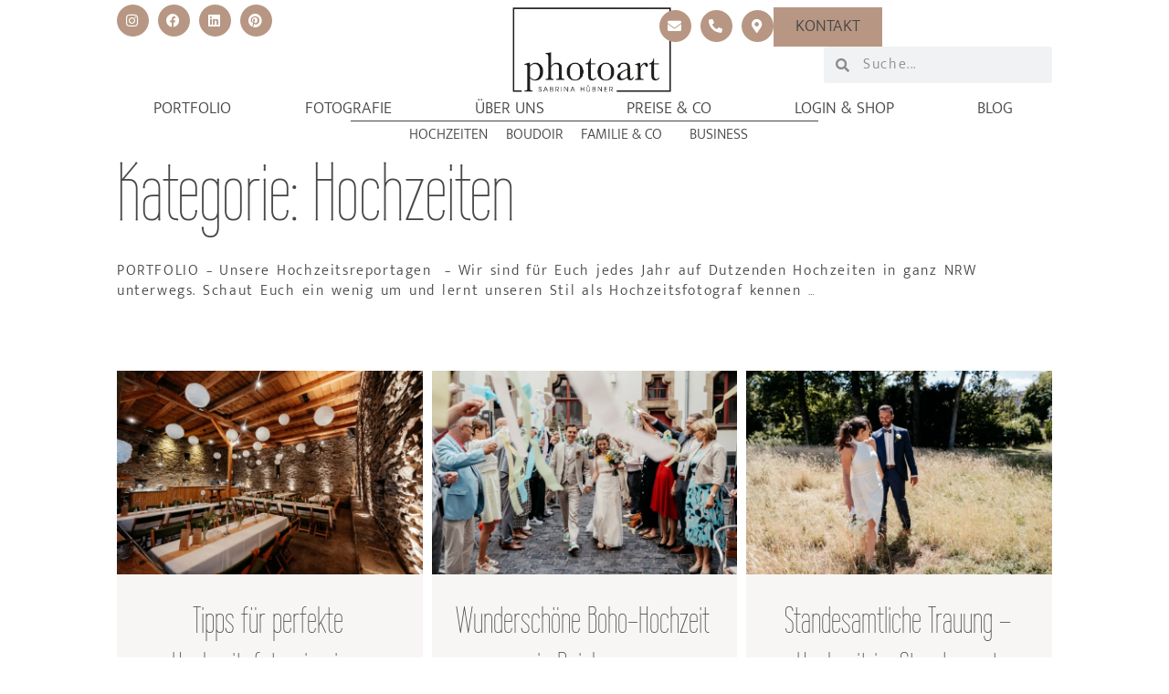

--- FILE ---
content_type: text/html; charset=UTF-8
request_url: https://www.photoart-huebner.de/category/hochzeiten/
body_size: 85147
content:
<!doctype html>
<html dir="ltr" lang="de" prefix="og: https://ogp.me/ns#">
<head><meta charset="UTF-8"><script>if(navigator.userAgent.match(/MSIE|Internet Explorer/i)||navigator.userAgent.match(/Trident\/7\..*?rv:11/i)){var href=document.location.href;if(!href.match(/[?&]nowprocket/)){if(href.indexOf("?")==-1){if(href.indexOf("#")==-1){document.location.href=href+"?nowprocket=1"}else{document.location.href=href.replace("#","?nowprocket=1#")}}else{if(href.indexOf("#")==-1){document.location.href=href+"&nowprocket=1"}else{document.location.href=href.replace("#","&nowprocket=1#")}}}}</script><script>(()=>{class RocketLazyLoadScripts{constructor(){this.v="2.0.4",this.userEvents=["keydown","keyup","mousedown","mouseup","mousemove","mouseover","mouseout","touchmove","touchstart","touchend","touchcancel","wheel","click","dblclick","input"],this.attributeEvents=["onblur","onclick","oncontextmenu","ondblclick","onfocus","onmousedown","onmouseenter","onmouseleave","onmousemove","onmouseout","onmouseover","onmouseup","onmousewheel","onscroll","onsubmit"]}async t(){this.i(),this.o(),/iP(ad|hone)/.test(navigator.userAgent)&&this.h(),this.u(),this.l(this),this.m(),this.k(this),this.p(this),this._(),await Promise.all([this.R(),this.L()]),this.lastBreath=Date.now(),this.S(this),this.P(),this.D(),this.O(),this.M(),await this.C(this.delayedScripts.normal),await this.C(this.delayedScripts.defer),await this.C(this.delayedScripts.async),await this.T(),await this.F(),await this.j(),await this.A(),window.dispatchEvent(new Event("rocket-allScriptsLoaded")),this.everythingLoaded=!0,this.lastTouchEnd&&await new Promise(t=>setTimeout(t,500-Date.now()+this.lastTouchEnd)),this.I(),this.H(),this.U(),this.W()}i(){this.CSPIssue=sessionStorage.getItem("rocketCSPIssue"),document.addEventListener("securitypolicyviolation",t=>{this.CSPIssue||"script-src-elem"!==t.violatedDirective||"data"!==t.blockedURI||(this.CSPIssue=!0,sessionStorage.setItem("rocketCSPIssue",!0))},{isRocket:!0})}o(){window.addEventListener("pageshow",t=>{this.persisted=t.persisted,this.realWindowLoadedFired=!0},{isRocket:!0}),window.addEventListener("pagehide",()=>{this.onFirstUserAction=null},{isRocket:!0})}h(){let t;function e(e){t=e}window.addEventListener("touchstart",e,{isRocket:!0}),window.addEventListener("touchend",function i(o){o.changedTouches[0]&&t.changedTouches[0]&&Math.abs(o.changedTouches[0].pageX-t.changedTouches[0].pageX)<10&&Math.abs(o.changedTouches[0].pageY-t.changedTouches[0].pageY)<10&&o.timeStamp-t.timeStamp<200&&(window.removeEventListener("touchstart",e,{isRocket:!0}),window.removeEventListener("touchend",i,{isRocket:!0}),"INPUT"===o.target.tagName&&"text"===o.target.type||(o.target.dispatchEvent(new TouchEvent("touchend",{target:o.target,bubbles:!0})),o.target.dispatchEvent(new MouseEvent("mouseover",{target:o.target,bubbles:!0})),o.target.dispatchEvent(new PointerEvent("click",{target:o.target,bubbles:!0,cancelable:!0,detail:1,clientX:o.changedTouches[0].clientX,clientY:o.changedTouches[0].clientY})),event.preventDefault()))},{isRocket:!0})}q(t){this.userActionTriggered||("mousemove"!==t.type||this.firstMousemoveIgnored?"keyup"===t.type||"mouseover"===t.type||"mouseout"===t.type||(this.userActionTriggered=!0,this.onFirstUserAction&&this.onFirstUserAction()):this.firstMousemoveIgnored=!0),"click"===t.type&&t.preventDefault(),t.stopPropagation(),t.stopImmediatePropagation(),"touchstart"===this.lastEvent&&"touchend"===t.type&&(this.lastTouchEnd=Date.now()),"click"===t.type&&(this.lastTouchEnd=0),this.lastEvent=t.type,t.composedPath&&t.composedPath()[0].getRootNode()instanceof ShadowRoot&&(t.rocketTarget=t.composedPath()[0]),this.savedUserEvents.push(t)}u(){this.savedUserEvents=[],this.userEventHandler=this.q.bind(this),this.userEvents.forEach(t=>window.addEventListener(t,this.userEventHandler,{passive:!1,isRocket:!0})),document.addEventListener("visibilitychange",this.userEventHandler,{isRocket:!0})}U(){this.userEvents.forEach(t=>window.removeEventListener(t,this.userEventHandler,{passive:!1,isRocket:!0})),document.removeEventListener("visibilitychange",this.userEventHandler,{isRocket:!0}),this.savedUserEvents.forEach(t=>{(t.rocketTarget||t.target).dispatchEvent(new window[t.constructor.name](t.type,t))})}m(){const t="return false",e=Array.from(this.attributeEvents,t=>"data-rocket-"+t),i="["+this.attributeEvents.join("],[")+"]",o="[data-rocket-"+this.attributeEvents.join("],[data-rocket-")+"]",s=(e,i,o)=>{o&&o!==t&&(e.setAttribute("data-rocket-"+i,o),e["rocket"+i]=new Function("event",o),e.setAttribute(i,t))};new MutationObserver(t=>{for(const n of t)"attributes"===n.type&&(n.attributeName.startsWith("data-rocket-")||this.everythingLoaded?n.attributeName.startsWith("data-rocket-")&&this.everythingLoaded&&this.N(n.target,n.attributeName.substring(12)):s(n.target,n.attributeName,n.target.getAttribute(n.attributeName))),"childList"===n.type&&n.addedNodes.forEach(t=>{if(t.nodeType===Node.ELEMENT_NODE)if(this.everythingLoaded)for(const i of[t,...t.querySelectorAll(o)])for(const t of i.getAttributeNames())e.includes(t)&&this.N(i,t.substring(12));else for(const e of[t,...t.querySelectorAll(i)])for(const t of e.getAttributeNames())this.attributeEvents.includes(t)&&s(e,t,e.getAttribute(t))})}).observe(document,{subtree:!0,childList:!0,attributeFilter:[...this.attributeEvents,...e]})}I(){this.attributeEvents.forEach(t=>{document.querySelectorAll("[data-rocket-"+t+"]").forEach(e=>{this.N(e,t)})})}N(t,e){const i=t.getAttribute("data-rocket-"+e);i&&(t.setAttribute(e,i),t.removeAttribute("data-rocket-"+e))}k(t){Object.defineProperty(HTMLElement.prototype,"onclick",{get(){return this.rocketonclick||null},set(e){this.rocketonclick=e,this.setAttribute(t.everythingLoaded?"onclick":"data-rocket-onclick","this.rocketonclick(event)")}})}S(t){function e(e,i){let o=e[i];e[i]=null,Object.defineProperty(e,i,{get:()=>o,set(s){t.everythingLoaded?o=s:e["rocket"+i]=o=s}})}e(document,"onreadystatechange"),e(window,"onload"),e(window,"onpageshow");try{Object.defineProperty(document,"readyState",{get:()=>t.rocketReadyState,set(e){t.rocketReadyState=e},configurable:!0}),document.readyState="loading"}catch(t){console.log("WPRocket DJE readyState conflict, bypassing")}}l(t){this.originalAddEventListener=EventTarget.prototype.addEventListener,this.originalRemoveEventListener=EventTarget.prototype.removeEventListener,this.savedEventListeners=[],EventTarget.prototype.addEventListener=function(e,i,o){o&&o.isRocket||!t.B(e,this)&&!t.userEvents.includes(e)||t.B(e,this)&&!t.userActionTriggered||e.startsWith("rocket-")||t.everythingLoaded?t.originalAddEventListener.call(this,e,i,o):(t.savedEventListeners.push({target:this,remove:!1,type:e,func:i,options:o}),"mouseenter"!==e&&"mouseleave"!==e||t.originalAddEventListener.call(this,e,t.savedUserEvents.push,o))},EventTarget.prototype.removeEventListener=function(e,i,o){o&&o.isRocket||!t.B(e,this)&&!t.userEvents.includes(e)||t.B(e,this)&&!t.userActionTriggered||e.startsWith("rocket-")||t.everythingLoaded?t.originalRemoveEventListener.call(this,e,i,o):t.savedEventListeners.push({target:this,remove:!0,type:e,func:i,options:o})}}J(t,e){this.savedEventListeners=this.savedEventListeners.filter(i=>{let o=i.type,s=i.target||window;return e!==o||t!==s||(this.B(o,s)&&(i.type="rocket-"+o),this.$(i),!1)})}H(){EventTarget.prototype.addEventListener=this.originalAddEventListener,EventTarget.prototype.removeEventListener=this.originalRemoveEventListener,this.savedEventListeners.forEach(t=>this.$(t))}$(t){t.remove?this.originalRemoveEventListener.call(t.target,t.type,t.func,t.options):this.originalAddEventListener.call(t.target,t.type,t.func,t.options)}p(t){let e;function i(e){return t.everythingLoaded?e:e.split(" ").map(t=>"load"===t||t.startsWith("load.")?"rocket-jquery-load":t).join(" ")}function o(o){function s(e){const s=o.fn[e];o.fn[e]=o.fn.init.prototype[e]=function(){return this[0]===window&&t.userActionTriggered&&("string"==typeof arguments[0]||arguments[0]instanceof String?arguments[0]=i(arguments[0]):"object"==typeof arguments[0]&&Object.keys(arguments[0]).forEach(t=>{const e=arguments[0][t];delete arguments[0][t],arguments[0][i(t)]=e})),s.apply(this,arguments),this}}if(o&&o.fn&&!t.allJQueries.includes(o)){const e={DOMContentLoaded:[],"rocket-DOMContentLoaded":[]};for(const t in e)document.addEventListener(t,()=>{e[t].forEach(t=>t())},{isRocket:!0});o.fn.ready=o.fn.init.prototype.ready=function(i){function s(){parseInt(o.fn.jquery)>2?setTimeout(()=>i.bind(document)(o)):i.bind(document)(o)}return"function"==typeof i&&(t.realDomReadyFired?!t.userActionTriggered||t.fauxDomReadyFired?s():e["rocket-DOMContentLoaded"].push(s):e.DOMContentLoaded.push(s)),o([])},s("on"),s("one"),s("off"),t.allJQueries.push(o)}e=o}t.allJQueries=[],o(window.jQuery),Object.defineProperty(window,"jQuery",{get:()=>e,set(t){o(t)}})}P(){const t=new Map;document.write=document.writeln=function(e){const i=document.currentScript,o=document.createRange(),s=i.parentElement;let n=t.get(i);void 0===n&&(n=i.nextSibling,t.set(i,n));const c=document.createDocumentFragment();o.setStart(c,0),c.appendChild(o.createContextualFragment(e)),s.insertBefore(c,n)}}async R(){return new Promise(t=>{this.userActionTriggered?t():this.onFirstUserAction=t})}async L(){return new Promise(t=>{document.addEventListener("DOMContentLoaded",()=>{this.realDomReadyFired=!0,t()},{isRocket:!0})})}async j(){return this.realWindowLoadedFired?Promise.resolve():new Promise(t=>{window.addEventListener("load",t,{isRocket:!0})})}M(){this.pendingScripts=[];this.scriptsMutationObserver=new MutationObserver(t=>{for(const e of t)e.addedNodes.forEach(t=>{"SCRIPT"!==t.tagName||t.noModule||t.isWPRocket||this.pendingScripts.push({script:t,promise:new Promise(e=>{const i=()=>{const i=this.pendingScripts.findIndex(e=>e.script===t);i>=0&&this.pendingScripts.splice(i,1),e()};t.addEventListener("load",i,{isRocket:!0}),t.addEventListener("error",i,{isRocket:!0}),setTimeout(i,1e3)})})})}),this.scriptsMutationObserver.observe(document,{childList:!0,subtree:!0})}async F(){await this.X(),this.pendingScripts.length?(await this.pendingScripts[0].promise,await this.F()):this.scriptsMutationObserver.disconnect()}D(){this.delayedScripts={normal:[],async:[],defer:[]},document.querySelectorAll("script[type$=rocketlazyloadscript]").forEach(t=>{t.hasAttribute("data-rocket-src")?t.hasAttribute("async")&&!1!==t.async?this.delayedScripts.async.push(t):t.hasAttribute("defer")&&!1!==t.defer||"module"===t.getAttribute("data-rocket-type")?this.delayedScripts.defer.push(t):this.delayedScripts.normal.push(t):this.delayedScripts.normal.push(t)})}async _(){await this.L();let t=[];document.querySelectorAll("script[type$=rocketlazyloadscript][data-rocket-src]").forEach(e=>{let i=e.getAttribute("data-rocket-src");if(i&&!i.startsWith("data:")){i.startsWith("//")&&(i=location.protocol+i);try{const o=new URL(i).origin;o!==location.origin&&t.push({src:o,crossOrigin:e.crossOrigin||"module"===e.getAttribute("data-rocket-type")})}catch(t){}}}),t=[...new Map(t.map(t=>[JSON.stringify(t),t])).values()],this.Y(t,"preconnect")}async G(t){if(await this.K(),!0!==t.noModule||!("noModule"in HTMLScriptElement.prototype))return new Promise(e=>{let i;function o(){(i||t).setAttribute("data-rocket-status","executed"),e()}try{if(navigator.userAgent.includes("Firefox/")||""===navigator.vendor||this.CSPIssue)i=document.createElement("script"),[...t.attributes].forEach(t=>{let e=t.nodeName;"type"!==e&&("data-rocket-type"===e&&(e="type"),"data-rocket-src"===e&&(e="src"),i.setAttribute(e,t.nodeValue))}),t.text&&(i.text=t.text),t.nonce&&(i.nonce=t.nonce),i.hasAttribute("src")?(i.addEventListener("load",o,{isRocket:!0}),i.addEventListener("error",()=>{i.setAttribute("data-rocket-status","failed-network"),e()},{isRocket:!0}),setTimeout(()=>{i.isConnected||e()},1)):(i.text=t.text,o()),i.isWPRocket=!0,t.parentNode.replaceChild(i,t);else{const i=t.getAttribute("data-rocket-type"),s=t.getAttribute("data-rocket-src");i?(t.type=i,t.removeAttribute("data-rocket-type")):t.removeAttribute("type"),t.addEventListener("load",o,{isRocket:!0}),t.addEventListener("error",i=>{this.CSPIssue&&i.target.src.startsWith("data:")?(console.log("WPRocket: CSP fallback activated"),t.removeAttribute("src"),this.G(t).then(e)):(t.setAttribute("data-rocket-status","failed-network"),e())},{isRocket:!0}),s?(t.fetchPriority="high",t.removeAttribute("data-rocket-src"),t.src=s):t.src="data:text/javascript;base64,"+window.btoa(unescape(encodeURIComponent(t.text)))}}catch(i){t.setAttribute("data-rocket-status","failed-transform"),e()}});t.setAttribute("data-rocket-status","skipped")}async C(t){const e=t.shift();return e?(e.isConnected&&await this.G(e),this.C(t)):Promise.resolve()}O(){this.Y([...this.delayedScripts.normal,...this.delayedScripts.defer,...this.delayedScripts.async],"preload")}Y(t,e){this.trash=this.trash||[];let i=!0;var o=document.createDocumentFragment();t.forEach(t=>{const s=t.getAttribute&&t.getAttribute("data-rocket-src")||t.src;if(s&&!s.startsWith("data:")){const n=document.createElement("link");n.href=s,n.rel=e,"preconnect"!==e&&(n.as="script",n.fetchPriority=i?"high":"low"),t.getAttribute&&"module"===t.getAttribute("data-rocket-type")&&(n.crossOrigin=!0),t.crossOrigin&&(n.crossOrigin=t.crossOrigin),t.integrity&&(n.integrity=t.integrity),t.nonce&&(n.nonce=t.nonce),o.appendChild(n),this.trash.push(n),i=!1}}),document.head.appendChild(o)}W(){this.trash.forEach(t=>t.remove())}async T(){try{document.readyState="interactive"}catch(t){}this.fauxDomReadyFired=!0;try{await this.K(),this.J(document,"readystatechange"),document.dispatchEvent(new Event("rocket-readystatechange")),await this.K(),document.rocketonreadystatechange&&document.rocketonreadystatechange(),await this.K(),this.J(document,"DOMContentLoaded"),document.dispatchEvent(new Event("rocket-DOMContentLoaded")),await this.K(),this.J(window,"DOMContentLoaded"),window.dispatchEvent(new Event("rocket-DOMContentLoaded"))}catch(t){console.error(t)}}async A(){try{document.readyState="complete"}catch(t){}try{await this.K(),this.J(document,"readystatechange"),document.dispatchEvent(new Event("rocket-readystatechange")),await this.K(),document.rocketonreadystatechange&&document.rocketonreadystatechange(),await this.K(),this.J(window,"load"),window.dispatchEvent(new Event("rocket-load")),await this.K(),window.rocketonload&&window.rocketonload(),await this.K(),this.allJQueries.forEach(t=>t(window).trigger("rocket-jquery-load")),await this.K(),this.J(window,"pageshow");const t=new Event("rocket-pageshow");t.persisted=this.persisted,window.dispatchEvent(t),await this.K(),window.rocketonpageshow&&window.rocketonpageshow({persisted:this.persisted})}catch(t){console.error(t)}}async K(){Date.now()-this.lastBreath>45&&(await this.X(),this.lastBreath=Date.now())}async X(){return document.hidden?new Promise(t=>setTimeout(t)):new Promise(t=>requestAnimationFrame(t))}B(t,e){return e===document&&"readystatechange"===t||(e===document&&"DOMContentLoaded"===t||(e===window&&"DOMContentLoaded"===t||(e===window&&"load"===t||e===window&&"pageshow"===t)))}static run(){(new RocketLazyLoadScripts).t()}}RocketLazyLoadScripts.run()})();</script>
	
	<meta name="viewport" content="width=device-width, initial-scale=1">
	<link rel="profile" href="https://gmpg.org/xfn/11">
	<title>Hochzeiten - photoart hübner - Dein Fotograf</title><style id="perfmatters-used-css">html{line-height:1.15;-webkit-text-size-adjust:100%;}*,:after,:before{box-sizing:border-box;}body{background-color:#fff;color:#333;font-family:-apple-system,BlinkMacSystemFont,Segoe UI,Roboto,Helvetica Neue,Arial,Noto Sans,sans-serif,Apple Color Emoji,Segoe UI Emoji,Segoe UI Symbol,Noto Color Emoji;font-size:1rem;font-weight:400;line-height:1.5;margin:0;-webkit-font-smoothing:antialiased;-moz-osx-font-smoothing:grayscale;}p{margin-block-end:.9rem;margin-block-start:0;}a{background-color:transparent;color:#c36;text-decoration:none;}a:active,a:hover{color:#336;}a:not([href]):not([tabindex]),a:not([href]):not([tabindex]):focus,a:not([href]):not([tabindex]):hover{color:inherit;text-decoration:none;}a:not([href]):not([tabindex]):focus{outline:0;}img{border-style:none;height:auto;max-width:100%;}[hidden],template{display:none;}@media print{*,:after,:before{background:transparent !important;box-shadow:none !important;color:#000 !important;text-shadow:none !important;}a,a:visited{text-decoration:underline;}a[href]:after{content:" (" attr(href) ")";}a[href^="#"]:after,a[href^="javascript:"]:after{content:"";}img,tr{-moz-column-break-inside:avoid;break-inside:avoid;}h2,h3,p{orphans:3;widows:3;}}label{display:inline-block;line-height:1;vertical-align:middle;}button,input,optgroup,select,textarea{font-family:inherit;font-size:1rem;line-height:1.5;margin:0;}input[type=date],input[type=email],input[type=number],input[type=password],input[type=search],input[type=tel],input[type=text],input[type=url],select,textarea{border:1px solid #666;border-radius:3px;padding:.5rem 1rem;transition:all .3s;width:100%;}input[type=date]:focus,input[type=email]:focus,input[type=number]:focus,input[type=password]:focus,input[type=search]:focus,input[type=tel]:focus,input[type=text]:focus,input[type=url]:focus,select:focus,textarea:focus{border-color:#333;}button,input{overflow:visible;}[type=button],[type=reset],[type=submit],button{-webkit-appearance:button;width:auto;}[type=button],[type=submit],button{background-color:transparent;border:1px solid #c36;border-radius:3px;color:#c36;display:inline-block;font-size:1rem;font-weight:400;padding:.5rem 1rem;text-align:center;transition:all .3s;-webkit-user-select:none;-moz-user-select:none;user-select:none;white-space:nowrap;}[type=button]:focus:not(:focus-visible),[type=submit]:focus:not(:focus-visible),button:focus:not(:focus-visible){outline:none;}[type=button]:focus,[type=button]:hover,[type=submit]:focus,[type=submit]:hover,button:focus,button:hover{background-color:#c36;color:#fff;text-decoration:none;}[type=button]:not(:disabled),[type=submit]:not(:disabled),button:not(:disabled){cursor:pointer;}[type=checkbox],[type=radio]{box-sizing:border-box;padding:0;}[type=number]::-webkit-inner-spin-button,[type=number]::-webkit-outer-spin-button{height:auto;}[type=search]{-webkit-appearance:textfield;outline-offset:-2px;}[type=search]::-webkit-search-decoration{-webkit-appearance:none;}::-webkit-file-upload-button{-webkit-appearance:button;font:inherit;}dd,dl,dt,li,ol,ul{background:transparent;border:0;font-size:100%;margin-block-end:0;margin-block-start:0;outline:0;vertical-align:baseline;}.screen-reader-text{clip:rect(1px,1px,1px,1px);height:1px;overflow:hidden;position:absolute !important;width:1px;word-wrap:normal !important;}.screen-reader-text:focus{background-color:#eee;clip:auto !important;clip-path:none;color:#333;display:block;font-size:1rem;height:auto;left:5px;line-height:normal;padding:12px 24px;text-decoration:none;top:5px;width:auto;z-index:100000;}:root{--direction-multiplier:1;}body.rtl,html[dir=rtl]{--direction-multiplier:-1;}.elementor-screen-only,.screen-reader-text,.screen-reader-text span,.ui-helper-hidden-accessible{height:1px;margin:-1px;overflow:hidden;padding:0;position:absolute;top:-10000em;width:1px;clip:rect(0,0,0,0);border:0;}.elementor *,.elementor :after,.elementor :before{box-sizing:border-box;}.elementor a{box-shadow:none;text-decoration:none;}.elementor img{border:none;border-radius:0;box-shadow:none;height:auto;max-width:100%;}.elementor .elementor-background-slideshow{inset:0;position:absolute;z-index:0;}.elementor .elementor-background-slideshow__slide__image{background-position:50%;background-size:cover;height:100%;width:100%;}.elementor-element{--flex-direction:initial;--flex-wrap:initial;--justify-content:initial;--align-items:initial;--align-content:initial;--gap:initial;--flex-basis:initial;--flex-grow:initial;--flex-shrink:initial;--order:initial;--align-self:initial;align-self:var(--align-self);flex-basis:var(--flex-basis);flex-grow:var(--flex-grow);flex-shrink:var(--flex-shrink);order:var(--order);}.elementor-element:where(.e-con-full,.elementor-widget){align-content:var(--align-content);align-items:var(--align-items);flex-direction:var(--flex-direction);flex-wrap:var(--flex-wrap);gap:var(--row-gap) var(--column-gap);justify-content:var(--justify-content);}.elementor-align-center{text-align:center;}.elementor-align-right{text-align:right;}.elementor-align-center .elementor-button,.elementor-align-left .elementor-button,.elementor-align-right .elementor-button{width:auto;}@media (max-width:767px){.elementor-mobile-align-justify .elementor-button{width:100%;}}:root{--page-title-display:block;}@keyframes eicon-spin{0%{transform:rotate(0deg);}to{transform:rotate(359deg);}}.elementor-widget{position:relative;}.elementor-widget:not(:last-child){margin-block-end:var(--kit-widget-spacing,20px);}.elementor-widget:not(:last-child).elementor-absolute,.elementor-widget:not(:last-child).elementor-widget__width-auto,.elementor-widget:not(:last-child).elementor-widget__width-initial{margin-block-end:0;}.elementor-grid{display:grid;grid-column-gap:var(--grid-column-gap);grid-row-gap:var(--grid-row-gap);}.elementor-grid .elementor-grid-item{min-width:0;}.elementor-grid-3 .elementor-grid{grid-template-columns:repeat(3,1fr);}.elementor-grid-4 .elementor-grid{grid-template-columns:repeat(4,1fr);}@media (max-width:1700px){.elementor-grid-laptop-3 .elementor-grid{grid-template-columns:repeat(3,1fr);}}@media (max-width:1024px){.elementor-grid-tablet-2 .elementor-grid{grid-template-columns:repeat(2,1fr);}}@media (max-width:767px){.elementor-grid-mobile-1 .elementor-grid{grid-template-columns:repeat(1,1fr);}}@media (min-width:1701px){#elementor-device-mode:after{content:"desktop";}}@media (min-width:-1){#elementor-device-mode:after{content:"widescreen";}}@media (max-width:1700px){#elementor-device-mode:after{content:"laptop";}}@media (max-width:1200px){#elementor-device-mode:after{content:"tablet_extra";}}@media (max-width:1024px){#elementor-device-mode:after{content:"tablet";}}@media (max-width:880px){#elementor-device-mode:after{content:"mobile_extra";}}@media (max-width:767px){#elementor-device-mode:after{content:"mobile";}}@media (prefers-reduced-motion:no-preference){html{scroll-behavior:smooth;}}.e-con{--border-radius:0;--border-top-width:0px;--border-right-width:0px;--border-bottom-width:0px;--border-left-width:0px;--border-style:initial;--border-color:initial;--container-widget-width:100%;--container-widget-height:initial;--container-widget-flex-grow:0;--container-widget-align-self:initial;--content-width:min(100%,var(--container-max-width,1140px));--width:100%;--min-height:initial;--height:auto;--text-align:initial;--margin-top:0px;--margin-right:0px;--margin-bottom:0px;--margin-left:0px;--padding-top:var(--container-default-padding-top,10px);--padding-right:var(--container-default-padding-right,10px);--padding-bottom:var(--container-default-padding-bottom,10px);--padding-left:var(--container-default-padding-left,10px);--position:relative;--z-index:revert;--overflow:visible;--gap:var(--widgets-spacing,20px);--row-gap:var(--widgets-spacing-row,20px);--column-gap:var(--widgets-spacing-column,20px);--overlay-mix-blend-mode:initial;--overlay-opacity:1;--overlay-transition:.3s;--e-con-grid-template-columns:repeat(3,1fr);--e-con-grid-template-rows:repeat(2,1fr);border-radius:var(--border-radius);height:var(--height);min-height:var(--min-height);min-width:0;overflow:var(--overflow);position:var(--position);width:var(--width);z-index:var(--z-index);--flex-wrap-mobile:wrap;}.e-con:where(:not(.e-div-block-base)){transition:background var(--background-transition,.3s),border var(--border-transition,.3s),box-shadow var(--border-transition,.3s),transform var(--e-con-transform-transition-duration,.4s);}.e-con{--margin-block-start:var(--margin-top);--margin-block-end:var(--margin-bottom);--margin-inline-start:var(--margin-left);--margin-inline-end:var(--margin-right);--padding-inline-start:var(--padding-left);--padding-inline-end:var(--padding-right);--padding-block-start:var(--padding-top);--padding-block-end:var(--padding-bottom);--border-block-start-width:var(--border-top-width);--border-block-end-width:var(--border-bottom-width);--border-inline-start-width:var(--border-left-width);--border-inline-end-width:var(--border-right-width);}.e-con{margin-block-end:var(--margin-block-end);margin-block-start:var(--margin-block-start);margin-inline-end:var(--margin-inline-end);margin-inline-start:var(--margin-inline-start);padding-inline-end:var(--padding-inline-end);padding-inline-start:var(--padding-inline-start);}.e-con.e-flex{--flex-direction:column;--flex-basis:auto;--flex-grow:0;--flex-shrink:1;flex:var(--flex-grow) var(--flex-shrink) var(--flex-basis);}.e-con-full,.e-con>.e-con-inner{padding-block-end:var(--padding-block-end);padding-block-start:var(--padding-block-start);text-align:var(--text-align);}.e-con-full.e-flex,.e-con.e-flex>.e-con-inner{flex-direction:var(--flex-direction);}.e-con,.e-con>.e-con-inner{display:var(--display);}.e-con-boxed.e-flex{align-content:normal;align-items:normal;flex-direction:column;flex-wrap:nowrap;justify-content:normal;}.e-con-boxed{gap:initial;text-align:initial;}.e-con.e-flex>.e-con-inner{align-content:var(--align-content);align-items:var(--align-items);align-self:auto;flex-basis:auto;flex-grow:1;flex-shrink:1;flex-wrap:var(--flex-wrap);justify-content:var(--justify-content);}.e-con>.e-con-inner{gap:var(--row-gap) var(--column-gap);height:100%;margin:0 auto;max-width:var(--content-width);padding-inline-end:0;padding-inline-start:0;width:100%;}:is(.elementor-section-wrap,[data-elementor-id])>.e-con{--margin-left:auto;--margin-right:auto;max-width:min(100%,var(--width));}.e-con .elementor-widget.elementor-widget{margin-block-end:0;}.e-con:before,.e-con>.elementor-background-slideshow:before,.e-con>.elementor-motion-effects-container>.elementor-motion-effects-layer:before,:is(.e-con,.e-con>.e-con-inner)>.elementor-background-video-container:before{border-block-end-width:var(--border-block-end-width);border-block-start-width:var(--border-block-start-width);border-color:var(--border-color);border-inline-end-width:var(--border-inline-end-width);border-inline-start-width:var(--border-inline-start-width);border-radius:var(--border-radius);border-style:var(--border-style);content:var(--background-overlay);display:block;height:max(100% + var(--border-top-width) + var(--border-bottom-width),100%);left:calc(0px - var(--border-left-width));mix-blend-mode:var(--overlay-mix-blend-mode);opacity:var(--overlay-opacity);position:absolute;top:calc(0px - var(--border-top-width));transition:var(--overlay-transition,.3s);width:max(100% + var(--border-left-width) + var(--border-right-width),100%);}.e-con:before{transition:background var(--overlay-transition,.3s),border-radius var(--border-transition,.3s),opacity var(--overlay-transition,.3s);}.e-con>.elementor-background-slideshow,:is(.e-con,.e-con>.e-con-inner)>.elementor-background-video-container{border-block-end-width:var(--border-block-end-width);border-block-start-width:var(--border-block-start-width);border-color:var(--border-color);border-inline-end-width:var(--border-inline-end-width);border-inline-start-width:var(--border-inline-start-width);border-radius:var(--border-radius);border-style:var(--border-style);height:max(100% + var(--border-top-width) + var(--border-bottom-width),100%);left:calc(0px - var(--border-left-width));top:calc(0px - var(--border-top-width));width:max(100% + var(--border-left-width) + var(--border-right-width),100%);}@media (max-width:767px){:is(.e-con,.e-con>.e-con-inner)>.elementor-background-video-container.elementor-hidden-mobile{display:none;}}:is(.e-con,.e-con>.e-con-inner)>.elementor-background-video-container:before{z-index:1;}:is(.e-con,.e-con>.e-con-inner)>.elementor-background-slideshow:before{z-index:2;}.e-con .elementor-widget{min-width:0;}.e-con>.e-con-inner>.elementor-widget>.elementor-widget-container,.e-con>.elementor-widget>.elementor-widget-container{height:100%;}.e-con.e-con>.e-con-inner>.elementor-widget,.elementor.elementor .e-con>.elementor-widget{max-width:100%;}.e-con .elementor-widget:not(:last-child){--kit-widget-spacing:0px;}@media (max-width:767px){.e-con.e-flex{--width:100%;--flex-wrap:var(--flex-wrap-mobile);}}.elementor-element:where(:not(.e-con)):where(:not(.e-div-block-base)) .elementor-widget-container,.elementor-element:where(:not(.e-con)):where(:not(.e-div-block-base)):not(:has(.elementor-widget-container)){transition:background .3s,border .3s,border-radius .3s,box-shadow .3s,transform var(--e-transform-transition-duration,.4s);}.elementor-heading-title{line-height:1;margin:0;padding:0;}.elementor-button{background-color:#69727d;border-radius:3px;color:#fff;display:inline-block;fill:#fff;font-size:15px;line-height:1;padding:12px 24px;text-align:center;transition:all .3s;}.elementor-button:focus,.elementor-button:hover,.elementor-button:visited{color:#fff;}.elementor-button-content-wrapper{display:flex;flex-direction:row;gap:5px;justify-content:center;}.elementor-button-text{display:inline-block;}.elementor-button.elementor-size-lg{border-radius:5px;font-size:18px;padding:20px 40px;}.elementor-button span{text-decoration:inherit;}.elementor-icon{color:#69727d;display:inline-block;font-size:50px;line-height:1;text-align:center;transition:all .3s;}.elementor-icon:hover{color:#69727d;}.elementor-icon i,.elementor-icon svg{display:block;height:1em;position:relative;width:1em;}.elementor-icon i:before,.elementor-icon svg:before{left:50%;position:absolute;transform:translateX(-50%);}.elementor-shape-circle .elementor-icon{border-radius:50%;}.animated{animation-duration:1.25s;}.animated.animated-slow{animation-duration:2s;}.animated.animated-fast{animation-duration:.75s;}.animated.infinite{animation-iteration-count:infinite;}.animated.reverse{animation-direction:reverse;animation-fill-mode:forwards;}@media (prefers-reduced-motion:reduce){.animated{animation:none !important;}html *{transition-delay:0s !important;transition-duration:0s !important;}}@media (max-width:767px){.elementor .elementor-hidden-mobile,.elementor .elementor-hidden-phone{display:none;}}@media (min-width:768px) and (max-width:880px){.elementor .elementor-hidden-mobile_extra{display:none;}}@media (min-width:881px) and (max-width:1024px){.elementor .elementor-hidden-tablet{display:none;}}@media (min-width:1025px) and (max-width:1200px){.elementor .elementor-hidden-tablet_extra{display:none;}}@media (min-width:1201px) and (max-width:1700px){.elementor .elementor-hidden-laptop{display:none;}}@media (min-width:1701px) and (max-width:99999px){.elementor .elementor-hidden-desktop{display:none;}}.elementor-widget-social-icons:not(.elementor-grid-0):not(.elementor-grid-tablet-0):not(.elementor-grid-mobile-0) .elementor-grid{display:inline-grid;}.elementor-widget-social-icons .elementor-grid{grid-column-gap:var(--grid-column-gap,5px);grid-row-gap:var(--grid-row-gap,5px);grid-template-columns:var(--grid-template-columns);justify-content:var(--justify-content,center);justify-items:var(--justify-content,center);}.elementor-icon.elementor-social-icon{font-size:var(--icon-size,25px);height:calc(var(--icon-size,25px) + 2 * var(--icon-padding,.5em));line-height:var(--icon-size,25px);width:calc(var(--icon-size,25px) + 2 * var(--icon-padding,.5em));}.elementor-social-icon{--e-social-icon-icon-color:#fff;align-items:center;background-color:#69727d;cursor:pointer;display:inline-flex;justify-content:center;text-align:center;}.elementor-social-icon i{color:var(--e-social-icon-icon-color);}.elementor-social-icon:last-child{margin:0;}.elementor-social-icon:hover{color:#fff;opacity:.9;}.elementor-social-icon-envelope{background-color:#ea4335;}.elementor-social-icon-facebook,.elementor-social-icon-facebook-f{background-color:#3b5998;}.elementor-social-icon-instagram{background-color:#262626;}.elementor-social-icon-linkedin,.elementor-social-icon-linkedin-in{background-color:#0077b5;}.elementor-social-icon-pinterest{background-color:#bd081c;}.elementor-social-icon-whatsapp{background-color:#25d366;}.elementor-item:after,.elementor-item:before{display:block;position:absolute;transition:.3s;transition-timing-function:cubic-bezier(.58,.3,.005,1);}.elementor-item:not(:hover):not(:focus):not(.elementor-item-active):not(.highlighted):after,.elementor-item:not(:hover):not(:focus):not(.elementor-item-active):not(.highlighted):before{opacity:0;}.elementor-item-active:after,.elementor-item-active:before,.elementor-item.highlighted:after,.elementor-item.highlighted:before,.elementor-item:focus:after,.elementor-item:focus:before,.elementor-item:hover:after,.elementor-item:hover:before{transform:scale(1);}.e--pointer-double-line .elementor-item:after,.e--pointer-double-line .elementor-item:before,.e--pointer-overline .elementor-item:after,.e--pointer-overline .elementor-item:before,.e--pointer-underline .elementor-item:after,.e--pointer-underline .elementor-item:before{background-color:#3f444b;height:3px;left:0;width:100%;z-index:2;}.e--pointer-double-line .elementor-item:after,.e--pointer-underline .elementor-item:after{bottom:0;content:"";}.elementor-nav-menu--main .elementor-nav-menu a{transition:.4s;}.elementor-nav-menu--main .elementor-nav-menu a,.elementor-nav-menu--main .elementor-nav-menu a.highlighted,.elementor-nav-menu--main .elementor-nav-menu a:focus,.elementor-nav-menu--main .elementor-nav-menu a:hover{padding:13px 20px;}.elementor-nav-menu--main .elementor-nav-menu a.current{background:#1f2124;color:#fff;}.elementor-nav-menu--main .elementor-nav-menu a.disabled{background:#3f444b;color:#88909b;}.elementor-nav-menu--main .elementor-nav-menu ul{border-style:solid;border-width:0;padding:0;position:absolute;width:12em;}.elementor-nav-menu--main .elementor-nav-menu span.scroll-down,.elementor-nav-menu--main .elementor-nav-menu span.scroll-up{background:#fff;display:none;height:20px;overflow:hidden;position:absolute;visibility:hidden;}.elementor-nav-menu--main .elementor-nav-menu span.scroll-down-arrow,.elementor-nav-menu--main .elementor-nav-menu span.scroll-up-arrow{border:8px dashed transparent;border-bottom:8px solid #33373d;height:0;inset-block-start:-2px;inset-inline-start:50%;margin-inline-start:-8px;overflow:hidden;position:absolute;width:0;}.elementor-nav-menu--main .elementor-nav-menu span.scroll-down-arrow{border-color:#33373d transparent transparent;border-style:solid dashed dashed;top:6px;}.elementor-nav-menu--layout-horizontal{display:flex;}.elementor-nav-menu--layout-horizontal .elementor-nav-menu{display:flex;flex-wrap:wrap;}.elementor-nav-menu--layout-horizontal .elementor-nav-menu a{flex-grow:1;white-space:nowrap;}.elementor-nav-menu--layout-horizontal .elementor-nav-menu>li{display:flex;}.elementor-nav-menu--layout-horizontal .elementor-nav-menu>li ul,.elementor-nav-menu--layout-horizontal .elementor-nav-menu>li>.scroll-down{top:100% !important;}.elementor-nav-menu--layout-horizontal .elementor-nav-menu>li:not(:first-child)>a{margin-inline-start:var(--e-nav-menu-horizontal-menu-item-margin);}.elementor-nav-menu--layout-horizontal .elementor-nav-menu>li:not(:first-child)>.scroll-down,.elementor-nav-menu--layout-horizontal .elementor-nav-menu>li:not(:first-child)>.scroll-up,.elementor-nav-menu--layout-horizontal .elementor-nav-menu>li:not(:first-child)>ul{inset-inline-start:var(--e-nav-menu-horizontal-menu-item-margin) !important;}.elementor-nav-menu--layout-horizontal .elementor-nav-menu>li:not(:last-child)>a{margin-inline-end:var(--e-nav-menu-horizontal-menu-item-margin);}.elementor-nav-menu--layout-horizontal .elementor-nav-menu>li:not(:last-child):after{align-self:center;border-color:var(--e-nav-menu-divider-color,#000);border-left-style:var(--e-nav-menu-divider-style,solid);border-left-width:var(--e-nav-menu-divider-width,2px);content:var(--e-nav-menu-divider-content,none);height:var(--e-nav-menu-divider-height,35%);}.elementor-nav-menu__align-right .elementor-nav-menu{justify-content:flex-end;margin-left:auto;}.elementor-nav-menu__align-left .elementor-nav-menu{justify-content:flex-start;margin-right:auto;}.elementor-nav-menu__align-start .elementor-nav-menu{justify-content:flex-start;margin-inline-end:auto;}.elementor-nav-menu__align-end .elementor-nav-menu{justify-content:flex-end;margin-inline-start:auto;}.elementor-nav-menu__align-center .elementor-nav-menu{justify-content:center;margin-inline-end:auto;margin-inline-start:auto;}.elementor-nav-menu__align-center .elementor-nav-menu--layout-vertical>ul>li>a{justify-content:center;}.elementor-nav-menu__align-justify .elementor-nav-menu--layout-horizontal .elementor-nav-menu{width:100%;}.elementor-nav-menu__align-justify .elementor-nav-menu--layout-horizontal .elementor-nav-menu>li{flex-grow:1;}.elementor-nav-menu__align-justify .elementor-nav-menu--layout-horizontal .elementor-nav-menu>li>a{justify-content:center;}.elementor-widget-nav-menu:not(.elementor-nav-menu--toggle) .elementor-menu-toggle{display:none;}.elementor-widget-nav-menu .elementor-widget-container,.elementor-widget-nav-menu:not(:has(.elementor-widget-container)):not([class*=elementor-hidden-]){display:flex;flex-direction:column;}.elementor-nav-menu{position:relative;z-index:2;}.elementor-nav-menu:after{clear:both;content:" ";display:block;font:0/0 serif;height:0;overflow:hidden;visibility:hidden;}.elementor-nav-menu,.elementor-nav-menu li,.elementor-nav-menu ul{display:block;line-height:normal;list-style:none;margin:0;padding:0;-webkit-tap-highlight-color:rgba(0,0,0,0);}.elementor-nav-menu ul{display:none;}.elementor-nav-menu ul ul a,.elementor-nav-menu ul ul a:active,.elementor-nav-menu ul ul a:focus,.elementor-nav-menu ul ul a:hover{border-left:16px solid transparent;}.elementor-nav-menu ul ul ul a,.elementor-nav-menu ul ul ul a:active,.elementor-nav-menu ul ul ul a:focus,.elementor-nav-menu ul ul ul a:hover{border-left:24px solid transparent;}.elementor-nav-menu ul ul ul ul a,.elementor-nav-menu ul ul ul ul a:active,.elementor-nav-menu ul ul ul ul a:focus,.elementor-nav-menu ul ul ul ul a:hover{border-left:32px solid transparent;}.elementor-nav-menu ul ul ul ul ul a,.elementor-nav-menu ul ul ul ul ul a:active,.elementor-nav-menu ul ul ul ul ul a:focus,.elementor-nav-menu ul ul ul ul ul a:hover{border-left:40px solid transparent;}.elementor-nav-menu a,.elementor-nav-menu li{position:relative;}.elementor-nav-menu li{border-width:0;}.elementor-nav-menu a{align-items:center;display:flex;}.elementor-nav-menu a,.elementor-nav-menu a:focus,.elementor-nav-menu a:hover{line-height:20px;padding:10px 20px;}.elementor-nav-menu a.current{background:#1f2124;color:#fff;}.elementor-nav-menu a.disabled{color:#88909b;cursor:not-allowed;}.elementor-nav-menu .e-plus-icon:before{content:"+";}.elementor-nav-menu .sub-arrow{align-items:center;display:flex;line-height:1;margin-block-end:-10px;margin-block-start:-10px;padding:10px;padding-inline-end:0;}.elementor-nav-menu .sub-arrow i{pointer-events:none;}.elementor-nav-menu .sub-arrow .fa.fa-chevron-down,.elementor-nav-menu .sub-arrow .fas.fa-chevron-down{font-size:.7em;}.elementor-nav-menu .sub-arrow .e-font-icon-svg{height:1em;width:1em;}.elementor-nav-menu .sub-arrow .e-font-icon-svg.fa-svg-chevron-down{height:.7em;width:.7em;}.elementor-nav-menu--dropdown .elementor-item.elementor-item-active,.elementor-nav-menu--dropdown .elementor-item.highlighted,.elementor-nav-menu--dropdown .elementor-item:focus,.elementor-nav-menu--dropdown .elementor-item:hover,.elementor-sub-item.elementor-item-active,.elementor-sub-item.highlighted,.elementor-sub-item:focus,.elementor-sub-item:hover{background-color:#3f444b;color:#fff;}.elementor-menu-toggle{align-items:center;background-color:rgba(0,0,0,.05);border:0 solid;border-radius:3px;color:#33373d;cursor:pointer;display:flex;font-size:var(--nav-menu-icon-size,22px);justify-content:center;padding:.25em;}.elementor-menu-toggle.elementor-active .elementor-menu-toggle__icon--open,.elementor-menu-toggle:not(.elementor-active) .elementor-menu-toggle__icon--close{display:none;}span.elementor-menu-toggle__icon--close,span.elementor-menu-toggle__icon--open{line-height:1;}.elementor-nav-menu--dropdown{background-color:#fff;font-size:13px;}.elementor-nav-menu--dropdown-none .elementor-menu-toggle,.elementor-nav-menu--dropdown-none .elementor-nav-menu--dropdown{display:none;}.elementor-nav-menu--dropdown.elementor-nav-menu__container{margin-top:10px;overflow-x:hidden;overflow-y:auto;transform-origin:top;transition:max-height .3s,transform .3s;}.elementor-nav-menu--dropdown.elementor-nav-menu__container .elementor-sub-item{font-size:.85em;}.elementor-nav-menu--dropdown a{color:#33373d;}ul.elementor-nav-menu--dropdown a,ul.elementor-nav-menu--dropdown a:focus,ul.elementor-nav-menu--dropdown a:hover{border-inline-start:8px solid transparent;text-shadow:none;}.elementor-nav-menu__text-align-center .elementor-nav-menu--dropdown .elementor-nav-menu a{justify-content:center;}.elementor-nav-menu--toggle{--menu-height:100vh;}.elementor-nav-menu--toggle .elementor-menu-toggle:not(.elementor-active)+.elementor-nav-menu__container{max-height:0;overflow:hidden;transform:scaleY(0);}.elementor-nav-menu--stretch .elementor-nav-menu__container.elementor-nav-menu--dropdown{position:absolute;z-index:9997;}@media (max-width:1024px){.elementor-nav-menu--dropdown-tablet .elementor-nav-menu--main{display:none;}}@media (min-width:1025px){.elementor-nav-menu--dropdown-tablet .elementor-menu-toggle,.elementor-nav-menu--dropdown-tablet .elementor-nav-menu--dropdown{display:none;}.elementor-nav-menu--dropdown-tablet nav.elementor-nav-menu--dropdown.elementor-nav-menu__container{overflow-y:hidden;}}@keyframes hide-scroll{0%,to{overflow:hidden;}}.elementor-widget-image{text-align:center;}.elementor-widget-image a{display:inline-block;}.elementor-widget-image a img[src$=".svg"]{width:48px;}.elementor-widget-image img{display:inline-block;vertical-align:middle;}.elementor-search-form{display:block;transition:.2s;}.elementor-search-form button,.elementor-search-form input[type=search]{-webkit-appearance:none;-moz-appearance:none;background:none;border:0;display:inline-block;font-size:15px;line-height:1;margin:0;min-width:0;padding:0;vertical-align:middle;white-space:normal;}.elementor-search-form button:focus,.elementor-search-form input[type=search]:focus{color:inherit;outline:0;}.elementor-search-form__container{border:0 solid transparent;display:flex;min-height:50px;overflow:hidden;transition:.2s;}.elementor-search-form__container:not(.elementor-search-form--full-screen){background:#f1f2f3;}.elementor-search-form__input{color:#3f444b;flex-basis:100%;transition:color .2s;}.elementor-search-form__input::-moz-placeholder{color:inherit;font-family:inherit;opacity:.6;}.elementor-search-form__input::placeholder{color:inherit;font-family:inherit;opacity:.6;}.elementor-search-form--skin-minimal .elementor-search-form__icon{align-items:center;color:#3f444b;display:flex;justify-content:flex-end;opacity:.6;fill:#3f444b;font-size:var(--e-search-form-icon-size-minimal,15px);}.elementor-search-form--skin-minimal:focus-within{outline-style:solid;outline-width:2px;}.fa,.fab,.fad,.fal,.far,.fas{-moz-osx-font-smoothing:grayscale;-webkit-font-smoothing:antialiased;display:inline-block;font-style:normal;font-variant:normal;text-rendering:auto;line-height:1;}@-webkit-keyframes fa-spin{0%{-webkit-transform:rotate(0deg);transform:rotate(0deg);}to{-webkit-transform:rotate(1turn);transform:rotate(1turn);}}@keyframes fa-spin{0%{-webkit-transform:rotate(0deg);transform:rotate(0deg);}to{-webkit-transform:rotate(1turn);transform:rotate(1turn);}}.fa-calendar:before{content:"";}.fa-envelope:before{content:"";}.fa-facebook:before{content:"";}.fa-instagram:before{content:"";}.fa-linkedin:before{content:"";}.fa-map-marker-alt:before{content:"";}.fa-phone-alt:before{content:"";}.fa-pinterest:before{content:"";}.fa-search:before{content:"";}.fa-spinner:before{content:"";}.fa-tags:before{content:"";}.fa-whatsapp:before{content:"";}@font-face{font-family:"Font Awesome 5 Free";font-style:normal;font-weight:900;font-display:block;src:url("https://www.photoart-huebner.de/wp-content/plugins/elementor/assets/lib/font-awesome/css/../webfonts/fa-solid-900.eot");src:url("https://www.photoart-huebner.de/wp-content/plugins/elementor/assets/lib/font-awesome/css/../webfonts/fa-solid-900.eot?#iefix") format("embedded-opentype"),url("https://www.photoart-huebner.de/wp-content/plugins/elementor/assets/lib/font-awesome/css/../webfonts/fa-solid-900.woff2") format("woff2"),url("https://www.photoart-huebner.de/wp-content/plugins/elementor/assets/lib/font-awesome/css/../webfonts/fa-solid-900.woff") format("woff"),url("https://www.photoart-huebner.de/wp-content/plugins/elementor/assets/lib/font-awesome/css/../webfonts/fa-solid-900.ttf") format("truetype"),url("https://www.photoart-huebner.de/wp-content/plugins/elementor/assets/lib/font-awesome/css/../webfonts/fa-solid-900.svg#fontawesome") format("svg");}.fa,.fas{font-family:"Font Awesome 5 Free";font-weight:900;}.elementor-widget-divider{--divider-border-style:none;--divider-border-width:1px;--divider-color:#0c0d0e;--divider-icon-size:20px;--divider-element-spacing:10px;--divider-pattern-height:24px;--divider-pattern-size:20px;--divider-pattern-url:none;--divider-pattern-repeat:repeat-x;}.elementor-widget-divider .elementor-divider{display:flex;}.elementor-widget-divider .elementor-icon{font-size:var(--divider-icon-size);}.elementor-widget-divider .elementor-divider-separator{direction:ltr;display:flex;margin:0;}.elementor-widget-divider:not(.elementor-widget-divider--view-line_text):not(.elementor-widget-divider--view-line_icon) .elementor-divider-separator{border-block-start:var(--divider-border-width) var(--divider-border-style) var(--divider-color);}.e-con-inner>.elementor-widget-divider,.e-con>.elementor-widget-divider{width:var(--container-widget-width,100%);--flex-grow:var(--container-widget-flex-grow);}.elementor-sticky--active{z-index:99;}.e-con.elementor-sticky--active{z-index:var(--z-index,99);}.elementor-widget-heading .elementor-heading-title[class*=elementor-size-]>a{color:inherit;font-size:inherit;line-height:inherit;}.e-con{--container-widget-width:100%;}.e-con-inner>.elementor-widget-spacer,.e-con>.elementor-widget-spacer{width:var(--container-widget-width,var(--spacer-size));--align-self:var(--container-widget-align-self,initial);--flex-shrink:0;}.e-con-inner>.elementor-widget-spacer>.elementor-widget-container,.e-con>.elementor-widget-spacer>.elementor-widget-container{height:100%;width:100%;}.e-con-inner>.elementor-widget-spacer>.elementor-widget-container>.elementor-spacer,.e-con>.elementor-widget-spacer>.elementor-widget-container>.elementor-spacer{height:100%;}.e-con-inner>.elementor-widget-spacer>.elementor-widget-container>.elementor-spacer>.elementor-spacer-inner,.e-con>.elementor-widget-spacer>.elementor-widget-container>.elementor-spacer>.elementor-spacer-inner{height:var(--container-widget-height,var(--spacer-size));}.e-con-inner>.elementor-widget-spacer:not(:has(>.elementor-widget-container))>.elementor-spacer,.e-con>.elementor-widget-spacer:not(:has(>.elementor-widget-container))>.elementor-spacer{height:100%;}.e-con-inner>.elementor-widget-spacer:not(:has(>.elementor-widget-container))>.elementor-spacer>.elementor-spacer-inner,.e-con>.elementor-widget-spacer:not(:has(>.elementor-widget-container))>.elementor-spacer>.elementor-spacer-inner{height:var(--container-widget-height,var(--spacer-size));}.e-loop-item *{word-break:break-word;}.elementor-widget-loop-grid{scroll-margin-top:var(--auto-scroll-offset,initial);}.elementor-widget-loop-grid .elementor-grid{grid-column-gap:var(--grid-column-gap,30px);grid-row-gap:var(--grid-row-gap,30px);}.elementor-widget-loop-grid:not(:has(>.elementor-widget-container)) .e-load-more-spinner,.elementor-widget-loop-grid>.elementor-widget-container .e-load-more-spinner{display:flex;}.elementor-widget-loop-grid:not(:has(>.elementor-widget-container)) .e-load-more-spinner i,.elementor-widget-loop-grid:not(:has(>.elementor-widget-container)) .e-load-more-spinner svg,.elementor-widget-loop-grid>.elementor-widget-container .e-load-more-spinner i,.elementor-widget-loop-grid>.elementor-widget-container .e-load-more-spinner svg{display:none;margin:0 auto;}.elementor-widget-loop-grid:not(:has(>.elementor-widget-container)) .e-load-more-spinner i,.elementor-widget-loop-grid>.elementor-widget-container .e-load-more-spinner i{color:var(--load-more-spinner-color);}.elementor-widget-loop-grid:not(:has(>.elementor-widget-container))>.elementor-button-wrapper,.elementor-widget-loop-grid>.elementor-widget-container>.elementor-button-wrapper{}.elementor-widget-loop-grid:not(:has(>.elementor-widget-container))>.elementor-button-wrapper .e-load-more-spinner,.elementor-widget-loop-grid>.elementor-widget-container>.elementor-button-wrapper .e-load-more-spinner{inset-block-start:50%;inset-inline-start:50%;margin:inherit;position:absolute;transform:translate(-50%,-50%);}.elementor-widget-loop-grid:not(:has(>.elementor-widget-container))>.elementor-button-wrapper .elementor-button,.elementor-widget-loop-grid>.elementor-widget-container>.elementor-button-wrapper .elementor-button{cursor:pointer;position:relative;}.elementor-loop-container:not(.elementor-posts-masonry){align-items:stretch;}@keyframes loadingOpacityAnimation{0%,to{opacity:1;}50%{opacity:.6;}}@font-face{font-family:eicons;src:url("https://www.photoart-huebner.de/wp-content/plugins/elementor/assets/lib/eicons/css/../fonts/eicons.eot?5.45.0");src:url("https://www.photoart-huebner.de/wp-content/plugins/elementor/assets/lib/eicons/css/../fonts/eicons.eot?5.45.0#iefix") format("embedded-opentype"),url("https://www.photoart-huebner.de/wp-content/plugins/elementor/assets/lib/eicons/css/../fonts/eicons.woff2?5.45.0") format("woff2"),url("https://www.photoart-huebner.de/wp-content/plugins/elementor/assets/lib/eicons/css/../fonts/eicons.woff?5.45.0") format("woff"),url("https://www.photoart-huebner.de/wp-content/plugins/elementor/assets/lib/eicons/css/../fonts/eicons.ttf?5.45.0") format("truetype"),url("https://www.photoart-huebner.de/wp-content/plugins/elementor/assets/lib/eicons/css/../fonts/eicons.svg?5.45.0#eicon") format("svg");font-weight:400;font-style:normal;}[class*=" eicon-"],[class^=eicon]{display:inline-block;font-family:eicons;font-size:inherit;font-weight:400;font-style:normal;font-variant:normal;line-height:1;text-rendering:auto;-webkit-font-smoothing:antialiased;-moz-osx-font-smoothing:grayscale;}@keyframes a{0%{transform:rotate(0deg);}to{transform:rotate(359deg);}}.eicon-menu-bar:before{content:"";}.eicon-close:before{content:"";}img.wppro_badge1_IMG_4,img.wppro_badge3_IMG_4,img.wppro_badge5_IMG_4{display:inline !important;text-decoration:none;max-height:32px;}.wppro_badge1_DIV_1,.wppro_badge1_DIV_12,.wppro_badge1_DIV_13,.wppro_badge1_DIV_2,.wppro_badge1_DIV_5,.wppro_badge1_DIV_stars,.wppro_badge1_IMG_3,.wppro_badge1_SPAN_4{text-decoration:none solid #666;column-rule-color:#666;overflow-wrap:break-word;text-size-adjust:100%;box-sizing:border-box;}.wppro_badge1_DIV_2,.wppro_badge1_IMG_3{word-wrap:break-word;caret-color:#666;color:#666;}.wppro_badge1_DIV_1{box-shadow:rgba(0,0,0,.1) 0 2px 8px 0;color:#666;left:0;max-width:100%;position:relative;right:0;top:0;width:100%;word-wrap:break-word;perspective-origin:171.36px 66px;transform-origin:171.36px 66px;background:#fff;outline:#666 0;border-top:5px solid #618cff;border-bottom:5px solid #fff;border-radius:0;padding:10px 20px 5px;margin:10px;text-align:left;}.wppro_badge1_DIV_2,.wppro_badge1_DIV_5,.wppro_badge1_DIV_stars,.wppro_badge1_IMG_3,.wppro_badge1_SPAN_4{border:0 #666;outline:#666 0;}.wppro_badge1_DIV_1 a{box-shadow:0 0 0 0 currentColor !important;}.wppro_badge1_DIV_2{width:auto;perspective-origin:151.36px 48.5px;transform-origin:151.36px 48.5px;font:400 15px/24px "Helvetica Neue",Helvetica,Arial,sans-serif;}img.wppro_badge1_IMG_4{margin-right:10px;}.wppro_badge1_DIV_12,.wppro_badge1_DIV_13,.wppro_badge1_DIV_5,.wppro_badge1_DIV_stars,.wppro_badge1_SPAN_4{word-wrap:break-word;}.wppro_badge1_DIV_5,.wppro_badge1_DIV_stars,.wppro_badge1_SPAN_4{caret-color:#666;}.wppro_badge1_SPAN_4{clear:both;font-size:18px;font-weight:700;}.wppro_badge1_DIV_5{color:#666;width:auto;perspective-origin:151.36px 32px;transform-origin:151.36px 32px;font:400 15px/24px "Helvetica Neue",Helvetica,Arial,sans-serif;}.wppro_badge1_DIV_stars{bottom:0;color:#618cff;margin-bottom:2px;left:0;position:relative;right:0;top:0;width:auto;perspective-origin:151.36px 13.5px;transform-origin:151.36px 13.5px;font-size:22px;margin-top:6px;white-space:nowrap;}.wppro_badge1_DIV_12,.wppro_badge1_DIV_13{clear:both;width:auto;perspective-origin:151.36px 16px;transform-origin:151.36px 16px;border:0 #666;outline:#666 0;}.wppro_badge1_DIV_12{margin:8px 0 0;}.wppro_badge1_DIV_13{margin:6px 0 0;}.wppro_badge1_SPAN_13{box-sizing:border-box;color:#4080ff;overflow-wrap:break-word;text-decoration:none solid #4080ff;text-size-adjust:100%;word-wrap:break-word;column-rule-color:#4080ff;caret-color:#4080ff;border:0 #4080ff;font-size:20px;font-weight:700;outline:#4080ff 0;}.wppro_badge1_SPAN_15{box-sizing:border-box;overflow-wrap:break-word;text-decoration:none solid #666;text-size-adjust:100%;word-wrap:break-word;column-rule-color:#666;caret-color:#666;border:0 #666;outline:#666 0;}@-webkit-keyframes spin{0%{-webkit-transform:rotate(0);}100%{-webkit-transform:rotate(360deg);}}@keyframes spin{0%{transform:rotate(0);}100%{transform:rotate(360deg);}}.b4s12{vertical-align:middle;}@font-face{font-family:slick;font-weight:400;font-style:normal;src:url("https://www.photoart-huebner.de/wp-content/cache/background-css/1/www.photoart-huebner.de/wp-content/plugins/wp-review-slider-pro/public/css/../../../../../../../../../plugins/wp-review-slider-pro/public/css/fonts/slick.eot");src:url("https://www.photoart-huebner.de/wp-content/cache/background-css/1/www.photoart-huebner.de/wp-content/plugins/wp-review-slider-pro/public/css/../../../../../../../../../plugins/wp-review-slider-pro/public/css/fonts/slick.eot?#iefix") format("embedded-opentype"),url("https://www.photoart-huebner.de/wp-content/cache/background-css/1/www.photoart-huebner.de/wp-content/plugins/wp-review-slider-pro/public/css/../../../../../../../../../plugins/wp-review-slider-pro/public/css/fonts/slick.woff") format("woff"),url("https://www.photoart-huebner.de/wp-content/cache/background-css/1/www.photoart-huebner.de/wp-content/plugins/wp-review-slider-pro/public/css/../../../../../../../../../plugins/wp-review-slider-pro/public/css/fonts/slick.ttf") format("truetype"),url("https://www.photoart-huebner.de/wp-content/cache/background-css/1/www.photoart-huebner.de/wp-content/plugins/wp-review-slider-pro/public/css/../../../../../../../../../plugins/wp-review-slider-pro/public/css/fonts/slick.svg#slick") format("svg");}@media only screen and (max-width: 600px){.wppro_badge1_DIV_1{margin:20px auto;}}.wppro_badge1_DIV_stars span.svgicons,span.svgbadgestar{width:22px;height:22px;display:inline-block;-webkit-mask-repeat:no-repeat;-webkit-mask-size:contain;-webkit-mask-position:bottom;}.wppro_badge1_DIV_stars span.svgicons{background:gold;margin-bottom:-2px;margin-right:1px;}.svg-wprsp-star-full{-webkit-mask-image:url("data:image/svg+xml,%3Csvg version=\'1.1\' xmlns=\'http://www.w3.org/2000/svg\' width=\'22\' height=\'22\' viewBox=\'0 0 22 22\'%3E%3Cpath d=\'M22 8.53l-7.601-1.104-3.399-6.888-3.399 6.888-7.601 1.104 5.5 5.361-1.298 7.57 6.798-3.574 6.798 3.574-1.298-7.57 5.5-5.361z\'%3E%3C/path%3E%3C/svg%3E%0A");}@font-face{font-family:"Font Awesome 5 Brands";font-style:normal;font-weight:400;font-display:block;src:url("https://www.photoart-huebner.de/wp-content/plugins/elementor/assets/lib/font-awesome/css/../webfonts/fa-brands-400.eot");src:url("https://www.photoart-huebner.de/wp-content/plugins/elementor/assets/lib/font-awesome/css/../webfonts/fa-brands-400.eot?#iefix") format("embedded-opentype"),url("https://www.photoart-huebner.de/wp-content/plugins/elementor/assets/lib/font-awesome/css/../webfonts/fa-brands-400.woff2") format("woff2"),url("https://www.photoart-huebner.de/wp-content/plugins/elementor/assets/lib/font-awesome/css/../webfonts/fa-brands-400.woff") format("woff"),url("https://www.photoart-huebner.de/wp-content/plugins/elementor/assets/lib/font-awesome/css/../webfonts/fa-brands-400.ttf") format("truetype"),url("https://www.photoart-huebner.de/wp-content/plugins/elementor/assets/lib/font-awesome/css/../webfonts/fa-brands-400.svg#fontawesome") format("svg");}.fab{font-family:"Font Awesome 5 Brands";font-weight:400;}.elementor-post-info__terms-list{display:inline-block;}.elementor-widget-post-info.elementor-align-center .elementor-icon-list-item:after{margin:initial;}.elementor-icon-list-items .elementor-icon-list-item .elementor-icon-list-text{display:inline-block;}.elementor-icon-list-items .elementor-icon-list-item .elementor-icon-list-text a,.elementor-icon-list-items .elementor-icon-list-item .elementor-icon-list-text span{display:inline;}.elementor-widget.elementor-icon-list--layout-inline .elementor-widget-container,.elementor-widget:not(:has(.elementor-widget-container)) .elementor-widget-container{overflow:hidden;}.elementor-widget .elementor-icon-list-items{list-style-type:none;margin:0;padding:0;}.elementor-widget .elementor-icon-list-item{margin:0;padding:0;position:relative;}.elementor-widget .elementor-icon-list-item:after{inset-block-end:0;position:absolute;width:100%;}.elementor-widget .elementor-icon-list-item,.elementor-widget .elementor-icon-list-item a{align-items:var(--icon-vertical-align,center);display:flex;font-size:inherit;}.elementor-widget .elementor-icon-list-icon+.elementor-icon-list-text{align-self:center;padding-inline-start:5px;}.elementor-widget .elementor-icon-list-icon{display:flex;inset-block-start:var(--icon-vertical-offset,initial);position:relative;}.elementor-widget .elementor-icon-list-icon i{font-size:var(--e-icon-list-icon-size);width:1.25em;}.elementor-widget.elementor-align-center .elementor-icon-list-item,.elementor-widget.elementor-align-center .elementor-icon-list-item a{justify-content:center;}.elementor-widget.elementor-align-center .elementor-icon-list-item:after{margin:auto;}.elementor-widget:not(.elementor-align-end) .elementor-icon-list-item:after{inset-inline-start:0;}.elementor-widget:not(.elementor-align-start) .elementor-icon-list-item:after{inset-inline-end:0;}@media (min-width:-1){.elementor-widget:not(.elementor-widescreen-align-end) .elementor-icon-list-item:after{inset-inline-start:0;}.elementor-widget:not(.elementor-widescreen-align-start) .elementor-icon-list-item:after{inset-inline-end:0;}}@media (max-width:1700px){.elementor-widget:not(.elementor-laptop-align-end) .elementor-icon-list-item:after{inset-inline-start:0;}.elementor-widget:not(.elementor-laptop-align-start) .elementor-icon-list-item:after{inset-inline-end:0;}}@media (max-width:1200px){.elementor-widget:not(.elementor-tablet_extra-align-end) .elementor-icon-list-item:after{inset-inline-start:0;}.elementor-widget:not(.elementor-tablet_extra-align-start) .elementor-icon-list-item:after{inset-inline-end:0;}}@media (max-width:1024px){.elementor-widget:not(.elementor-tablet-align-end) .elementor-icon-list-item:after{inset-inline-start:0;}.elementor-widget:not(.elementor-tablet-align-start) .elementor-icon-list-item:after{inset-inline-end:0;}}@media (max-width:880px){.elementor-widget:not(.elementor-mobile_extra-align-end) .elementor-icon-list-item:after{inset-inline-start:0;}.elementor-widget:not(.elementor-mobile_extra-align-start) .elementor-icon-list-item:after{inset-inline-end:0;}}@media (max-width:767px){.elementor-widget:not(.elementor-mobile-align-end) .elementor-icon-list-item:after{inset-inline-start:0;}.elementor-widget:not(.elementor-mobile-align-start) .elementor-icon-list-item:after{inset-inline-end:0;}}#left-area ul.elementor-icon-list-items,.elementor .elementor-element ul.elementor-icon-list-items,.elementor-edit-area .elementor-element ul.elementor-icon-list-items{padding:0;}@font-face{font-family:"Font Awesome 5 Free";font-style:normal;font-weight:400;font-display:block;src:url("https://www.photoart-huebner.de/wp-content/plugins/elementor/assets/lib/font-awesome/css/../webfonts/fa-regular-400.eot");src:url("https://www.photoart-huebner.de/wp-content/plugins/elementor/assets/lib/font-awesome/css/../webfonts/fa-regular-400.eot?#iefix") format("embedded-opentype"),url("https://www.photoart-huebner.de/wp-content/plugins/elementor/assets/lib/font-awesome/css/../webfonts/fa-regular-400.woff2") format("woff2"),url("https://www.photoart-huebner.de/wp-content/plugins/elementor/assets/lib/font-awesome/css/../webfonts/fa-regular-400.woff") format("woff"),url("https://www.photoart-huebner.de/wp-content/plugins/elementor/assets/lib/font-awesome/css/../webfonts/fa-regular-400.ttf") format("truetype"),url("https://www.photoart-huebner.de/wp-content/plugins/elementor/assets/lib/font-awesome/css/../webfonts/fa-regular-400.svg#fontawesome") format("svg");}</style>
<style>
#wpadminbar #wp-admin-bar-wccp_free_top_button .ab-icon:before {
	content: "\f160";
	color: #02CA02;
	top: 3px;
}
#wpadminbar #wp-admin-bar-wccp_free_top_button .ab-icon {
	transform: rotate(45deg);
}
</style>

		<!-- All in One SEO Pro 4.9.3 - aioseo.com -->
	<meta name="description" content="PORTFOLIO – Unsere Hochzeitsreportagen – Wir sind für Euch jedes Jahr auf Dutzenden Hochzeiten in ganz NRW unterwegs. Schaut Euch ein wenig um und lernt unseren Stil als Hochzeitsfotograf kennen …" />
	<meta name="robots" content="max-image-preview:large" />
	<meta name="msvalidate.01" content="FDA515C609140DF326E0D7037E736594" />
	<link rel="canonical" href="https://www.photoart-huebner.de/category/hochzeiten/" />
	<link rel="next" href="https://www.photoart-huebner.de/category/hochzeiten/page/2/" />
	<meta name="generator" content="All in One SEO Pro (AIOSEO) 4.9.3" />
		<meta property="og:locale" content="de_DE" />
		<meta property="og:site_name" content="photoart hübner - Dein Fotograf" />
		<meta property="og:type" content="article" />
		<meta property="og:title" content="Hochzeiten - photoart hübner - Dein Fotograf" />
		<meta property="og:description" content="PORTFOLIO – Unsere Hochzeitsreportagen – Wir sind für Euch jedes Jahr auf Dutzenden Hochzeiten in ganz NRW unterwegs. Schaut Euch ein wenig um und lernt unseren Stil als Hochzeitsfotograf kennen …" />
		<meta property="og:url" content="https://www.photoart-huebner.de/category/hochzeiten/" />
		<meta property="og:image" content="https://www.photoart-huebner.de/wp-content/uploads/photoart-huebner-Dein-Fotograf-Logo-Hochzeitsfotografie-und-mehr-klein.png" />
		<meta property="og:image:secure_url" content="https://www.photoart-huebner.de/wp-content/uploads/photoart-huebner-Dein-Fotograf-Logo-Hochzeitsfotografie-und-mehr-klein.png" />
		<meta property="og:image:width" content="591" />
		<meta property="og:image:height" content="324" />
		<meta property="article:publisher" content="https://www.facebook.com/photoart.huebner/" />
		<meta name="twitter:card" content="summary_large_image" />
		<meta name="twitter:title" content="Hochzeiten - photoart hübner - Dein Fotograf" />
		<meta name="twitter:description" content="PORTFOLIO – Unsere Hochzeitsreportagen – Wir sind für Euch jedes Jahr auf Dutzenden Hochzeiten in ganz NRW unterwegs. Schaut Euch ein wenig um und lernt unseren Stil als Hochzeitsfotograf kennen …" />
		<meta name="twitter:image" content="https://www.photoart-huebner.de/wp-content/uploads/photoart-huebner-Dein-Fotograf-Logo-Hochzeitsfotografie-und-mehr-klein.png" />
		<!-- All in One SEO Pro -->


<script consent-skip-blocker="1" data-skip-lazy-load="js-extra"  data-cfasync="false">
(function(w,d){w[d]=w[d]||[];w.gtag=function(){w[d].push(arguments)}})(window,"dataLayer");
</script><script consent-skip-blocker="1" data-skip-lazy-load="js-extra"  data-cfasync="false">
(function () {
  // Web Font Loader compatibility (https://github.com/typekit/webfontloader)
  var modules = {
    typekit: "https://use.typekit.net",
    google: "https://fonts.googleapis.com/"
  };

  var load = function (config) {
    setTimeout(function () {
      var a = window.consentApi;

      // Only when blocker is active
      if (a) {
        // Iterate all modules and handle in a single `WebFont.load`
        Object.keys(modules).forEach(function (module) {
          var newConfigWithoutOtherModules = JSON.parse(
            JSON.stringify(config)
          );
          Object.keys(modules).forEach(function (toRemove) {
            if (toRemove !== module) {
              delete newConfigWithoutOtherModules[toRemove];
            }
          });

          if (newConfigWithoutOtherModules[module]) {
            a.unblock(modules[module]).then(function () {
              var originalLoad = window.WebFont.load;
              if (originalLoad !== load) {
                originalLoad(newConfigWithoutOtherModules);
              }
            });
          }
        });
      }
    }, 0);
  };

  if (!window.WebFont) {
    window.WebFont = {
      load: load
    };
  }
})();
</script><style>[consent-id]:not(.rcb-content-blocker):not([consent-transaction-complete]):not([consent-visual-use-parent^="children:"]):not([consent-confirm]){opacity:0!important;}
.rcb-content-blocker+.rcb-content-blocker-children-fallback~*{display:none!important;}</style><link rel="preload" href="https://www.photoart-huebner.de/wp-content/7d5f0f117c5cbcb923fbf672a7137ea0/dist/825106954.js?ver=d0a9e67d7481025d345fb9f698655441" as="script" />
<link rel="preload" href="https://www.photoart-huebner.de/wp-content/7d5f0f117c5cbcb923fbf672a7137ea0/dist/720964073.js?ver=74fbdb39dad32617585001bcb9ba0209" as="script" />
<link rel="preload" href="https://www.photoart-huebner.de/wp-content/plugins/real-cookie-banner-pro/public/lib/animate.css/animate.min.css?ver=4.1.1" as="style" />
<link rel="alternate" type="application/rss+xml" title="photoart hübner - Dein Fotograf – Hochzeiten Kategorie-Feed" href="https://www.photoart-huebner.de/category/hochzeiten/feed/" />
<script data-cfasync="false" defer src="https://www.photoart-huebner.de/wp-content/7d5f0f117c5cbcb923fbf672a7137ea0/dist/825106954.js?ver=d0a9e67d7481025d345fb9f698655441" id="real-cookie-banner-pro-vendor-real-cookie-banner-pro-banner-js"></script>
<script type="application/json" data-skip-lazy-load="js-extra" data-skip-moving="true" data-no-defer nitro-exclude data-alt-type="application/ld+json" data-dont-merge data-wpmeteor-nooptimize="true" data-cfasync="false" id="a963aaef43111bb90af63b927dc709adf1-js-extra">{"slug":"real-cookie-banner-pro","textDomain":"real-cookie-banner","version":"5.2.10","restUrl":"https:\/\/www.photoart-huebner.de\/wp-json\/real-cookie-banner\/v1\/","restNamespace":"real-cookie-banner\/v1","restPathObfuscateOffset":"fa88a7cab0e4bcea","restRoot":"https:\/\/www.photoart-huebner.de\/wp-json\/","restQuery":{"_v":"5.2.10","_locale":"user"},"restNonce":"228ab88c75","restRecreateNonceEndpoint":"https:\/\/www.photoart-huebner.de\/wp-admin\/admin-ajax.php?action=rest-nonce","publicUrl":"https:\/\/www.photoart-huebner.de\/wp-content\/plugins\/real-cookie-banner-pro\/public\/","chunkFolder":"dist","chunksLanguageFolder":"https:\/\/www.photoart-huebner.de\/wp-content\/languages\/mo-cache\/real-cookie-banner-pro\/","chunks":{"chunk-config-tab-blocker.lite.js":["de_DE-83d48f038e1cf6148175589160cda67e","de_DE-e5c2f3318cd06f18a058318f5795a54b","de_DE-76129424d1eb6744d17357561a128725","de_DE-d3d8ada331df664d13fa407b77bc690b"],"chunk-config-tab-blocker.pro.js":["de_DE-ddf5ae983675e7b6eec2afc2d53654a2","de_DE-487d95eea292aab22c80aa3ae9be41f0","de_DE-ab0e642081d4d0d660276c9cebfe9f5d","de_DE-0f5f6074a855fa677e6086b82145bd50"],"chunk-config-tab-consent.lite.js":["de_DE-3823d7521a3fc2857511061e0d660408"],"chunk-config-tab-consent.pro.js":["de_DE-9cb9ecf8c1e8ce14036b5f3a5e19f098"],"chunk-config-tab-cookies.lite.js":["de_DE-1a51b37d0ef409906245c7ed80d76040","de_DE-e5c2f3318cd06f18a058318f5795a54b","de_DE-76129424d1eb6744d17357561a128725"],"chunk-config-tab-cookies.pro.js":["de_DE-572ee75deed92e7a74abba4b86604687","de_DE-487d95eea292aab22c80aa3ae9be41f0","de_DE-ab0e642081d4d0d660276c9cebfe9f5d"],"chunk-config-tab-dashboard.lite.js":["de_DE-f843c51245ecd2b389746275b3da66b6"],"chunk-config-tab-dashboard.pro.js":["de_DE-ae5ae8f925f0409361cfe395645ac077"],"chunk-config-tab-import.lite.js":["de_DE-66df94240f04843e5a208823e466a850"],"chunk-config-tab-import.pro.js":["de_DE-e5fee6b51986d4ff7a051d6f6a7b076a"],"chunk-config-tab-licensing.lite.js":["de_DE-e01f803e4093b19d6787901b9591b5a6"],"chunk-config-tab-licensing.pro.js":["de_DE-4918ea9704f47c2055904e4104d4ffba"],"chunk-config-tab-scanner.lite.js":["de_DE-b10b39f1099ef599835c729334e38429"],"chunk-config-tab-scanner.pro.js":["de_DE-752a1502ab4f0bebfa2ad50c68ef571f"],"chunk-config-tab-settings.lite.js":["de_DE-37978e0b06b4eb18b16164a2d9c93a2c"],"chunk-config-tab-settings.pro.js":["de_DE-e59d3dcc762e276255c8989fbd1f80e3"],"chunk-config-tab-tcf.lite.js":["de_DE-4f658bdbf0aa370053460bc9e3cd1f69","de_DE-e5c2f3318cd06f18a058318f5795a54b","de_DE-d3d8ada331df664d13fa407b77bc690b"],"chunk-config-tab-tcf.pro.js":["de_DE-e1e83d5b8a28f1f91f63b9de2a8b181a","de_DE-487d95eea292aab22c80aa3ae9be41f0","de_DE-0f5f6074a855fa677e6086b82145bd50"]},"others":{"customizeValuesBanner":"{\"layout\":{\"type\":\"dialog\",\"maxHeightEnabled\":true,\"maxHeight\":1000,\"dialogMaxWidth\":1085,\"dialogPosition\":\"middleCenter\",\"dialogMargin\":[0,0,0,0],\"bannerPosition\":\"bottom\",\"bannerMaxWidth\":1024,\"dialogBorderRadius\":3,\"borderRadius\":5,\"animationIn\":\"fadeIn\",\"animationInDuration\":800,\"animationInOnlyMobile\":true,\"animationOut\":\"fadeOut\",\"animationOutDuration\":800,\"animationOutOnlyMobile\":true,\"overlay\":true,\"overlayBg\":\"#000000\",\"overlayBgAlpha\":50,\"overlayBlur\":5},\"decision\":{\"acceptAll\":\"button\",\"acceptEssentials\":\"button\",\"showCloseIcon\":false,\"acceptIndividual\":\"link\",\"buttonOrder\":\"all,essential,save,individual\",\"showGroups\":false,\"groupsFirstView\":false,\"saveButton\":\"always\"},\"design\":{\"bg\":\"#ffffff\",\"textAlign\":\"center\",\"linkTextDecoration\":\"underline\",\"borderWidth\":0,\"borderColor\":\"#ffffff\",\"fontSize\":13,\"fontColor\":\"#2b2b2b\",\"fontInheritFamily\":true,\"fontFamily\":\"Arial, Helvetica, sans-serif\",\"fontWeight\":\"normal\",\"boxShadowEnabled\":true,\"boxShadowOffsetX\":0,\"boxShadowOffsetY\":5,\"boxShadowBlurRadius\":13,\"boxShadowSpreadRadius\":0,\"boxShadowColor\":\"#000000\",\"boxShadowColorAlpha\":20},\"headerDesign\":{\"inheritBg\":true,\"bg\":\"#f4f4f4\",\"inheritTextAlign\":true,\"textAlign\":\"center\",\"padding\":[17,20,15,20],\"logo\":\"\",\"logoRetina\":\"\",\"logoMaxHeight\":40,\"logoPosition\":\"left\",\"logoMargin\":[5,15,5,15],\"fontSize\":20,\"fontColor\":\"#2b2b2b\",\"fontInheritFamily\":true,\"fontFamily\":\"Arial, Helvetica, sans-serif\",\"fontWeight\":\"normal\",\"borderWidth\":1,\"borderColor\":\"#efefef\"},\"bodyDesign\":{\"padding\":[15,20,5,20],\"descriptionInheritFontSize\":true,\"descriptionFontSize\":13,\"dottedGroupsInheritFontSize\":true,\"dottedGroupsFontSize\":13,\"dottedGroupsBulletColor\":\"#15779b\",\"teachingsInheritTextAlign\":true,\"teachingsTextAlign\":\"center\",\"teachingsSeparatorActive\":true,\"teachingsSeparatorWidth\":50,\"teachingsSeparatorHeight\":1,\"teachingsSeparatorColor\":\"#b79783\",\"teachingsInheritFontSize\":false,\"teachingsFontSize\":12,\"teachingsInheritFontColor\":false,\"teachingsFontColor\":\"#757575\",\"accordionMargin\":[10,0,5,0],\"accordionPadding\":[5,10,5,10],\"accordionArrowType\":\"outlined\",\"accordionArrowColor\":\"#15779b\",\"accordionBg\":\"#ffffff\",\"accordionActiveBg\":\"#f9f9f9\",\"accordionHoverBg\":\"#efefef\",\"accordionBorderWidth\":1,\"accordionBorderColor\":\"#efefef\",\"accordionTitleFontSize\":12,\"accordionTitleFontColor\":\"#2b2b2b\",\"accordionTitleFontWeight\":\"normal\",\"accordionDescriptionMargin\":[5,0,0,0],\"accordionDescriptionFontSize\":12,\"accordionDescriptionFontColor\":\"#757575\",\"accordionDescriptionFontWeight\":\"normal\",\"acceptAllOneRowLayout\":true,\"acceptAllPadding\":[10,10,10,10],\"acceptAllBg\":\"#000000\",\"acceptAllTextAlign\":\"center\",\"acceptAllFontSize\":20,\"acceptAllFontColor\":\"#ffffff\",\"acceptAllFontWeight\":\"normal\",\"acceptAllBorderWidth\":0,\"acceptAllBorderColor\":\"#000000\",\"acceptAllHoverBg\":\"#bababa\",\"acceptAllHoverFontColor\":\"#000000\",\"acceptAllHoverBorderColor\":\"#000000\",\"acceptEssentialsUseAcceptAll\":true,\"acceptEssentialsButtonType\":\"\",\"acceptEssentialsPadding\":[10,10,10,10],\"acceptEssentialsBg\":\"#efefef\",\"acceptEssentialsTextAlign\":\"center\",\"acceptEssentialsFontSize\":18,\"acceptEssentialsFontColor\":\"#0a0a0a\",\"acceptEssentialsFontWeight\":\"normal\",\"acceptEssentialsBorderWidth\":0,\"acceptEssentialsBorderColor\":\"#000000\",\"acceptEssentialsHoverBg\":\"#e8e8e8\",\"acceptEssentialsHoverFontColor\":\"#000000\",\"acceptEssentialsHoverBorderColor\":\"#000000\",\"acceptIndividualPadding\":[5,5,5,5],\"acceptIndividualBg\":\"#ffffff\",\"acceptIndividualTextAlign\":\"center\",\"acceptIndividualFontSize\":16,\"acceptIndividualFontColor\":\"#000000\",\"acceptIndividualFontWeight\":\"normal\",\"acceptIndividualBorderWidth\":0,\"acceptIndividualBorderColor\":\"#000000\",\"acceptIndividualHoverBg\":\"#ffffff\",\"acceptIndividualHoverFontColor\":\"#000000\",\"acceptIndividualHoverBorderColor\":\"#000000\"},\"footerDesign\":{\"poweredByLink\":true,\"inheritBg\":false,\"bg\":\"#fcfcfc\",\"inheritTextAlign\":true,\"textAlign\":\"center\",\"padding\":[10,20,15,20],\"fontSize\":14,\"fontColor\":\"#757474\",\"fontInheritFamily\":true,\"fontFamily\":\"Arial, Helvetica, sans-serif\",\"fontWeight\":\"normal\",\"hoverFontColor\":\"#2b2b2b\",\"borderWidth\":1,\"borderColor\":\"#efefef\",\"languageSwitcher\":\"flags\"},\"texts\":{\"headline\":\"Privatsph\\u00e4re-Einstellungen\",\"description\":\"Wir verwenden Cookies und \\u00e4hnliche Technologien auf unserer Website und verarbeiten personenbezogene Daten von dir (z.B. IP-Adresse), um z.B. Inhalte und Anzeigen zu personalisieren, Medien von Drittanbietern einzubinden oder Zugriffe auf unsere Website zu analysieren. Die Datenverarbeitung kann auch erst in Folge gesetzter Cookies stattfinden. Wir teilen diese Daten mit Dritten, die wir in den Privatsph\\u00e4re-Einstellungen benennen.<br \\\/><br \\\/>Die Datenverarbeitung kann mit deiner Einwilligung oder auf Basis eines berechtigten Interesses erfolgen, dem du in den Privatsph\\u00e4re-Einstellungen widersprechen kannst. Du hast das Recht, nicht einzuwilligen und deine Einwilligung zu einem sp\\u00e4teren Zeitpunkt zu \\u00e4ndern oder zu widerrufen. Der Widerruf wird sofort wirksam, hat jedoch keine Auswirkungen auf bereits verarbeitete Daten. Weitere Informationen zur Verwendung deiner Daten findest du in unserer {{privacyPolicy}}Datenschutzerkl\\u00e4rung{{\\\/privacyPolicy}}.\",\"acceptAll\":\"Alle akzeptieren\",\"acceptEssentials\":\"Weiter ohne Einwilligung\",\"acceptIndividual\":\"Privatsph\\u00e4re-Einstellungen individuell festlegen\",\"poweredBy\":\"1\",\"dataProcessingInUnsafeCountries\":\"Einige Services verarbeiten personenbezogene Daten in unsicheren Drittl\\u00e4ndern. Mit deiner Einwilligung stimmst du auch der Datenverarbeitung gekennzeichneter Services gem\\u00e4\\u00df {{legalBasis}} zu, mit Risiken wie unzureichenden Rechtsmitteln, unbefugtem Zugriff durch Beh\\u00f6rden ohne Information oder Widerspruchsm\\u00f6glichkeit, unbefugter Weitergabe an Dritte und unzureichenden Datensicherheitsma\\u00dfnahmen.\",\"ageNoticeBanner\":\"Du bist unter {{minAge}} Jahre alt? Dann kannst du nicht in optionale Services einwilligen. Du kannst deine Eltern oder Erziehungsberechtigten bitten, mit dir in diese Services einzuwilligen.\",\"ageNoticeBlocker\":\"Du bist unter {{minAge}} Jahre alt? Leider darfst du in diesen Service nicht selbst einwilligen, um diese Inhalte zu sehen. Bitte deine Eltern oder Erziehungsberechtigten, in den Service mit dir einzuwilligen!\",\"listServicesNotice\":\"Wenn du alle Services akzeptierst, erlaubst du, dass {{services}} geladen werden. Diese sind nach ihrem Zweck in Gruppen {{serviceGroups}} unterteilt (Zugeh\\u00f6rigkeit durch hochgestellte Zahlen gekennzeichnet).\",\"listServicesLegitimateInterestNotice\":\"Au\\u00dferdem werden {{services}} auf der Grundlage eines berechtigten Interesses geladen.\",\"tcfStacksCustomName\":\"Services mit verschiedenen Zwecken au\\u00dferhalb des TCF-Standards\",\"tcfStacksCustomDescription\":\"Services, die Einwilligungen nicht \\u00fcber den TCF-Standard, sondern \\u00fcber andere Technologien teilen. Diese werden nach ihrem Zweck in mehrere Gruppen unterteilt. Einige davon werden aufgrund eines berechtigten Interesses genutzt (z.B. Gefahrenabwehr), andere werden nur mit deiner Einwilligung genutzt. Details zu den einzelnen Gruppen und Zwecken der Services findest du in den individuellen Privatsph\\u00e4re-Einstellungen.\",\"consentForwardingExternalHosts\":\"Deine Einwilligung gilt auch auf {{websites}}.\",\"blockerHeadline\":\"{{name}} aufgrund von Privatsph\\u00e4re-Einstellungen blockiert\",\"blockerLinkShowMissing\":\"Zeige alle Services, in die du noch einwilligen musst\",\"blockerLoadButton\":\"Services akzeptieren und Inhalte laden\",\"blockerAcceptInfo\":\"Wenn du die blockierten Inhalte l\\u00e4dst, werden deine Datenschutzeinstellungen angepasst. Inhalte aus diesem Service werden in Zukunft nicht mehr blockiert.\",\"stickyHistory\":\"Historie der Privatsph\\u00e4re-Einstellungen\",\"stickyRevoke\":\"Einwilligungen widerrufen\",\"stickyRevokeSuccessMessage\":\"Du hast die Einwilligung f\\u00fcr Services mit dessen Cookies und Verarbeitung personenbezogener Daten erfolgreich widerrufen. Die Seite wird jetzt neu geladen!\",\"stickyChange\":\"Privatsph\\u00e4re-Einstellungen \\u00e4ndern\"},\"individualLayout\":{\"inheritDialogMaxWidth\":false,\"dialogMaxWidth\":970,\"inheritBannerMaxWidth\":true,\"bannerMaxWidth\":1980,\"descriptionTextAlign\":\"left\"},\"group\":{\"checkboxBg\":\"#f0f0f0\",\"checkboxBorderWidth\":1,\"checkboxBorderColor\":\"#d2d2d2\",\"checkboxActiveColor\":\"#ffffff\",\"checkboxActiveBg\":\"#15779b\",\"checkboxActiveBorderColor\":\"#11607d\",\"groupInheritBg\":true,\"groupBg\":\"#f4f4f4\",\"groupPadding\":[15,15,15,15],\"groupSpacing\":10,\"groupBorderRadius\":5,\"groupBorderWidth\":1,\"groupBorderColor\":\"#f4f4f4\",\"headlineFontSize\":16,\"headlineFontWeight\":\"normal\",\"headlineFontColor\":\"#2b2b2b\",\"descriptionFontSize\":14,\"descriptionFontColor\":\"#757575\",\"linkColor\":\"#757575\",\"linkHoverColor\":\"#2b2b2b\",\"detailsHideLessRelevant\":true},\"saveButton\":{\"useAcceptAll\":true,\"type\":\"button\",\"padding\":[10,10,10,10],\"bg\":\"#efefef\",\"textAlign\":\"center\",\"fontSize\":18,\"fontColor\":\"#0a0a0a\",\"fontWeight\":\"normal\",\"borderWidth\":0,\"borderColor\":\"#000000\",\"hoverBg\":\"#e8e8e8\",\"hoverFontColor\":\"#000000\",\"hoverBorderColor\":\"#000000\"},\"individualTexts\":{\"headline\":\"Individuelle Privatsph\\u00e4re-Einstellungen\",\"description\":\"Wir verwenden Cookies und \\u00e4hnliche Technologien auf unserer Website und verarbeiten personenbezogene Daten von dir (z.B. IP-Adresse), um z.B. Inhalte und Anzeigen zu personalisieren, Medien von Drittanbietern einzubinden oder Zugriffe auf unsere Website zu analysieren. Die Datenverarbeitung kann auch erst in Folge gesetzter Cookies stattfinden. Wir teilen diese Daten mit Dritten, die wir in den Privatsph\\u00e4re-Einstellungen benennen.<br \\\/><br \\\/>Die Datenverarbeitung kann mit deiner Einwilligung oder auf Basis eines berechtigten Interesses erfolgen, dem du in den Privatsph\\u00e4re-Einstellungen widersprechen kannst. Du hast das Recht, nicht einzuwilligen und deine Einwilligung zu einem sp\\u00e4teren Zeitpunkt zu \\u00e4ndern oder zu widerrufen. Der Widerruf wird sofort wirksam, hat jedoch keine Auswirkungen auf bereits verarbeitete Daten. Weitere Informationen zur Verwendung deiner Daten findest du in unserer {{privacyPolicy}}Datenschutzerkl\\u00e4rung{{\\\/privacyPolicy}}.<br \\\/><br \\\/>Im Folgenden findest du eine \\u00dcbersicht \\u00fcber alle Services, die von dieser Website genutzt werden. Du kannst dir detaillierte Informationen zu jedem Service ansehen und ihm einzeln zustimmen oder von deinem Widerspruchsrecht Gebrauch machen.\",\"save\":\"Individuelle Auswahlen speichern\",\"showMore\":\"Service-Informationen anzeigen\",\"hideMore\":\"Service-Informationen ausblenden\",\"postamble\":\"\"},\"mobile\":{\"enabled\":true,\"maxHeight\":400,\"hideHeader\":false,\"alignment\":\"bottom\",\"scalePercent\":90,\"scalePercentVertical\":-50},\"sticky\":{\"enabled\":true,\"animationsEnabled\":true,\"alignment\":\"left\",\"bubbleBorderRadius\":50,\"icon\":\"fingerprint\",\"iconCustom\":\"\",\"iconCustomRetina\":\"\",\"iconSize\":32,\"iconColor\":\"#ffffff\",\"bubbleMargin\":[10,20,20,20],\"bubblePadding\":15,\"bubbleBg\":\"#0a0607\",\"bubbleBorderWidth\":0,\"bubbleBorderColor\":\"#10556f\",\"boxShadowEnabled\":true,\"boxShadowOffsetX\":0,\"boxShadowOffsetY\":2,\"boxShadowBlurRadius\":5,\"boxShadowSpreadRadius\":1,\"boxShadowColor\":\"#0a0000\",\"boxShadowColorAlpha\":40,\"bubbleHoverBg\":\"#ffffff\",\"bubbleHoverBorderColor\":\"#000000\",\"hoverIconColor\":\"#000000\",\"hoverIconCustom\":\"\",\"hoverIconCustomRetina\":\"\",\"menuFontSize\":12,\"menuBorderRadius\":5,\"menuItemSpacing\":5,\"menuItemPadding\":[5,10,5,10]},\"customCss\":{\"css\":\"\",\"antiAdBlocker\":\"y\"}}","isPro":true,"showProHints":false,"proUrl":"https:\/\/devowl.io\/de\/go\/real-cookie-banner?source=rcb-lite","showLiteNotice":false,"frontend":{"groups":"[{\"id\":494,\"name\":\"Essenziell\",\"slug\":\"essenziell\",\"description\":\"Essenzielle Services sind f\\u00fcr die grundlegende Funktionalit\\u00e4t der Website erforderlich. Sie enthalten nur technisch notwendige Services. Diesen Services kann nicht widersprochen werden.\",\"isEssential\":true,\"isDefault\":true,\"items\":[{\"id\":252862,\"name\":\"Cloudflare\",\"purpose\":\"Cloudflare sch\\u00fctzt somit die Website und deren technische Infrastruktur vor b\\u00f6swilligen Website-Besuchern und f\\u00fchrt zu einer schnelleren Ladezeit der Website, indem statische Inhalte \\u00fcber einen Server ausgeliefert werden, der m\\u00f6glichst nah am Website-Besucher ist. Cloudflare fungiert als DNS-Verwaltung f\\u00fcr diese Website mit einem Reverse-Proxy und integriertem CDN. Dies umfasst auch ein DDoS-Schutz (Distributed Denial-of-Service), Web Application Firewall (WAF), SSL\\\/TLS-Verschl\\u00fcsselung und -Terminierung, Cloudflare Analytics f\\u00fcr sicherheitsbezogene Datenverkehrsanalysen, Bot-Management, Caching und Komprimierung \\u00fcber den Reverse-Proxy sowie Traffic-Routing. Cloudflare f\\u00fchrt auch Sicherheits\\u00fcberpr\\u00fcfungen wie Captcha- oder JavaScript-\\u00dcberpr\\u00fcfungen auf den Endger\\u00e4ten von Website-Besuchern durch, um sicherzustellen, dass es sich bei ihnen um legitime Benutzer und nicht um Bots oder b\\u00f6swillige Akteure handelt. Dies erfordert die Verarbeitung der IP-Adresse des Benutzers, Systemkonfigurationsinformationen wie Betriebssystem und Browsertyp, Traffic-Routing-Daten, Standort- und Spracheinstellungen sowie Daten zu den Interaktionen des Benutzers mit der Website, wie z. B. aufgerufene Seiten und durchgef\\u00fchrte Aktionen, Protokolle der auf der Website ausgef\\u00fchrten Aktivit\\u00e4ten und Metadaten. Cookies oder Cookie-\\u00e4hnliche Technologien k\\u00f6nnen gespeichert und gelesen werden. Diese k\\u00f6nnen personenbezogene Daten und technische Daten wie Sitzungs-IDs, Bot-Management-Token, Details zur Anfragenreihenfolge, Serverfehlerinformationen, Sitzungsdaten aus dem Warteraum, Identifikatoren zur Rate-Limiting und Token zur Abfragefreigabe enthalten. \\n\\nDie Daten k\\u00f6nnen verwendet werden, um die Sicherheit und Performance der Website zu gew\\u00e4hrleisten, vor b\\u00f6swilligen Aktivit\\u00e4ten zu sch\\u00fctzen, die Bereitstellung von Inhalten zu optimieren, IP-zu-L\\u00e4ndersuchen durchzuf\\u00fchren, um regionsspezifische Inhalte bereitzustellen oder die Performance zu optimieren, Trends im Benutzerverhalten zu \\u00fcberwachen und zu analysieren, um Muster zu erkennen und Sicherheitsma\\u00dfnahmen zu verbessern, und die allgemeine Funktionalit\\u00e4t und die von Cloudflare bereitgestellten Services zu verbessern. Cloudflare stellt personenbezogene Daten seinen verbundenen Unternehmen, vertrauensw\\u00fcrdigen Dienstanbietern, Resellern und Vertriebspartnern zur Verf\\u00fcgung, damit diese sie in ihrem Namen und in Einklang mit der Datenschutzrichtlinie von Cloudflare verarbeiten k\\u00f6nnen. Daten k\\u00f6nnen auch innerhalb der Cloudflare-Gruppe, bei Gesch\\u00e4ftstransaktionen oder bei gesetzlicher Notwendigkeit weitergegeben werden. Begrenzt anonymisierte Daten k\\u00f6nnen an Forschungspartner weitergegeben werden. \\n\\nDas berechtigte Interesse an der Nutzung dieses Service besteht darin, die Sicherheit und Performance der Website zu gew\\u00e4hrleisten, vor b\\u00f6swilligen Aktivit\\u00e4ten zu sch\\u00fctzen und die Bereitstellung von Inhalten zu optimieren, einschlie\\u00dflich regionalspezifischer Inhalte durch IP-zu-Land-Lookups.\",\"providerContact\":{\"phone\":\"+49 89 26207202\",\"email\":\"privacyquestions@cloudflare.com\",\"link\":\"\"},\"isProviderCurrentWebsite\":false,\"provider\":\"Cloudflare Germany GmbH, Rosental 7, 80331 M\\u00fcnchen, Deutschland\",\"uniqueName\":\"cloudflare\",\"isEmbeddingOnlyExternalResources\":false,\"legalBasis\":\"legitimate-interest\",\"dataProcessingInCountries\":[\"US\",\"CA\",\"GB\",\"PT\",\"DE\",\"FR\",\"NL\",\"SG\",\"AU\",\"CN\",\"JP\",\"AE\",\"IN\",\"KR\",\"MX\",\"MY\",\"AF\",\"AL\",\"DZ\",\"AD\",\"AO\",\"AG\",\"AR\",\"AM\",\"AT\",\"AZ\",\"BS\",\"BH\",\"BD\",\"BB\",\"BY\",\"BE\",\"BZ\",\"BJ\",\"BT\",\"BO\",\"BA\",\"BW\",\"BR\",\"BN\",\"BG\",\"BF\",\"BI\",\"KH\",\"CM\",\"CV\",\"CF\",\"TD\",\"CL\",\"CO\",\"KM\",\"CG\",\"CD\",\"CR\",\"HR\",\"CU\",\"CY\",\"CZ\",\"DK\",\"DJ\",\"DM\",\"DO\",\"EC\",\"EG\",\"SV\",\"GQ\",\"ER\",\"EE\",\"ET\",\"FJ\",\"FI\",\"GA\",\"GM\",\"GE\",\"GH\",\"GR\",\"GD\",\"GT\",\"GN\",\"GW\",\"GY\",\"HT\",\"HN\",\"HU\",\"IS\",\"ID\",\"IR\",\"IQ\",\"IE\",\"IL\",\"IT\",\"JM\",\"JO\",\"KZ\",\"KE\",\"KI\",\"KP\",\"KW\",\"KG\",\"LA\",\"LV\",\"LB\",\"LS\",\"LR\",\"LY\",\"LI\",\"LT\",\"LU\",\"MG\",\"MW\",\"MV\",\"ML\",\"MT\",\"MH\",\"MR\",\"MU\",\"MK\",\"FM\",\"MD\",\"MC\",\"MN\",\"ME\",\"MA\",\"MZ\",\"MM\",\"NA\",\"NR\",\"NP\",\"NZ\",\"NI\",\"NE\",\"NG\",\"NO\",\"OM\",\"PK\",\"PW\",\"PA\",\"PG\",\"PY\",\"PE\",\"PH\",\"PL\",\"QA\",\"RO\",\"RU\",\"RW\",\"KN\",\"LC\",\"WS\",\"SM\",\"ST\",\"SA\",\"SN\",\"RS\",\"SC\",\"SL\",\"SK\",\"SI\",\"SB\",\"SO\",\"ZA\",\"ES\",\"LK\",\"SD\",\"SR\",\"SZ\",\"SE\",\"CH\",\"SY\",\"TW\",\"TJ\",\"TZ\",\"TH\",\"TL\",\"TG\",\"TO\",\"TT\",\"TN\",\"TR\",\"TM\",\"TV\",\"UG\",\"UA\",\"UY\",\"UZ\",\"VU\",\"VA\",\"VE\",\"VN\",\"YE\",\"ZM\",\"ZW\"],\"dataProcessingInCountriesSpecialTreatments\":[\"standard-contractual-clauses\",\"provider-is-self-certified-trans-atlantic-data-privacy-framework\"],\"technicalDefinitions\":[{\"type\":\"http\",\"name\":\"__cf_bm\",\"host\":\".photoart-huebner.de\",\"duration\":30,\"durationUnit\":\"m\",\"isSessionDuration\":false,\"purpose\":\"Identifiziert und entsch\\u00e4rft Bot-Verkehr\"},{\"type\":\"http\",\"name\":\"cf_ob_info\",\"host\":\".photoart-huebner.de\",\"duration\":30,\"durationUnit\":\"s\",\"isSessionDuration\":false,\"purpose\":\"Stellt Daten f\\u00fcr den Always-Online-Dienst bereit (Ersatzinhalte bei einem Serverausfall) und holt Ressourcen aus dem Cache\"},{\"type\":\"http\",\"name\":\"cf_use_ob\",\"host\":\".photoart-huebner.de\",\"duration\":30,\"durationUnit\":\"s\",\"isSessionDuration\":false,\"purpose\":\"Stellt Daten f\\u00fcr den Always-Online-Dienst bereit (Ersatzinhalte bei einem Serverausfall) und holt Ressourcen aus dem Cache\"},{\"type\":\"http\",\"name\":\"__cfwaitingroom\",\"host\":\".photoart-huebner.de\",\"duration\":1,\"durationUnit\":\"d\",\"isSessionDuration\":true,\"purpose\":\"Verfolgt Besucher im Warteraum bei hohem Verkehrsaufkommen und Server\\u00fcberlastung\"},{\"type\":\"http\",\"name\":\"__cfseq\",\"host\":\".photoart-huebner.de\",\"duration\":1,\"durationUnit\":\"y\",\"isSessionDuration\":true,\"purpose\":\"Verfolgt Anfragesequenzen und Zeitplanung\"},{\"type\":\"http\",\"name\":\"__cfruid\",\"host\":\".photoart-huebner.de\",\"duration\":1,\"durationUnit\":\"y\",\"isSessionDuration\":true,\"purpose\":\"Unterst\\u00fctzt die Ratenbegrenzung durch die Verwaltung des Datenverkehrs und die Verfolgung der Herkunft der Anfragen\"},{\"type\":\"http\",\"name\":\"_cfuvid\",\"host\":\".photoart-huebner.de\",\"duration\":1,\"durationUnit\":\"y\",\"isSessionDuration\":true,\"purpose\":\"Identifiziert einzelne Benutzer, die dieselbe IP-Adresse haben.\"},{\"type\":\"http\",\"name\":\"cf_clearance\",\"host\":\".photoart-huebner.de\",\"duration\":30,\"durationUnit\":\"m\",\"isSessionDuration\":false,\"purpose\":\"Speichert den Beweis f\\u00fcr die bestandene Anti-Bot-Herausforderung\"},{\"type\":\"http\",\"name\":\"cf_chl_rc_i\",\"host\":\".photoart-huebner.de\",\"duration\":1,\"durationUnit\":\"y\",\"isSessionDuration\":true,\"purpose\":\"Interne Verwendung zur Ermittlung von Produktionsproblemen\"},{\"type\":\"http\",\"name\":\"cf_chl_rc_ni\",\"host\":\".photoart-huebner.de\",\"duration\":1,\"durationUnit\":\"y\",\"isSessionDuration\":true,\"purpose\":\"Interne Verwendung zur Ermittlung von Produktionsproblemen\"},{\"type\":\"http\",\"name\":\"cf_chl_rc_m\",\"host\":\".photoart-huebner.de\",\"duration\":1,\"durationUnit\":\"y\",\"isSessionDuration\":true,\"purpose\":\"Interne Verwendung zur Ermittlung von Produktionsproblemen\"},{\"type\":\"http\",\"name\":\"__cflb\",\"host\":\".photoart-huebner.de\",\"duration\":0,\"durationUnit\":\"y\",\"isSessionDuration\":true,\"purpose\":\"H\\u00e4lt den Benutzer w\\u00e4hrend seiner Sitzung mit demselben Server verbunden\"}],\"codeDynamics\":[],\"providerPrivacyPolicyUrl\":\"https:\\\/\\\/www.cloudflare.com\\\/de-de\\\/privacypolicy\\\/\",\"providerLegalNoticeUrl\":\"https:\\\/\\\/www.cloudflare.com\\\/de-de\\\/impressum-germany\\\/\",\"tagManagerOptInEventName\":\"\",\"tagManagerOptOutEventName\":\"\",\"googleConsentModeConsentTypes\":[],\"executePriority\":10,\"codeOptIn\":\"\",\"executeCodeOptInWhenNoTagManagerConsentIsGiven\":false,\"codeOptOut\":\"\",\"executeCodeOptOutWhenNoTagManagerConsentIsGiven\":false,\"deleteTechnicalDefinitionsAfterOptOut\":false,\"codeOnPageLoad\":\"\",\"presetId\":\"cloudflare\"},{\"id\":249478,\"name\":\"WPForms\",\"purpose\":\"WPForms erm\\u00f6glicht das Einbetten von Kontaktformularen in Websites, um die Website zu verbessern. Cookies oder Cookie-\\u00e4hnliche Technologien k\\u00f6nnen gespeichert und gelesen werden. Diese k\\u00f6nnen pers\\u00f6nliche Daten und technische Daten wie eine Benutzer-ID enthalten. Dazu m\\u00fcssen die IP-Adresse und die Metadaten des Nutzers verarbeitet werden. Diese Daten k\\u00f6nnen verwendet werden, um den in ein Formular eingegebenen Inhalt mit einer IP-Adresse zu verkn\\u00fcpfen.\",\"providerContact\":{\"phone\":\"\",\"email\":\"\",\"link\":\"\"},\"isProviderCurrentWebsite\":true,\"provider\":\"\",\"uniqueName\":\"wpforms\",\"isEmbeddingOnlyExternalResources\":false,\"legalBasis\":\"consent\",\"dataProcessingInCountries\":[],\"dataProcessingInCountriesSpecialTreatments\":[],\"technicalDefinitions\":[{\"type\":\"http\",\"name\":\"_wpfuuid\",\"host\":\"photoart-huebner.de\",\"duration\":13,\"durationUnit\":\"mo\",\"isSessionDuration\":false,\"purpose\":\"Universeller eindeutiger Bezeichner (UUID) zur Benutzer-Zuordnung von Formulareingaben\"}],\"codeDynamics\":[],\"providerPrivacyPolicyUrl\":\"\",\"providerLegalNoticeUrl\":\"\",\"tagManagerOptInEventName\":\"\",\"tagManagerOptOutEventName\":\"\",\"googleConsentModeConsentTypes\":[],\"executePriority\":10,\"codeOptIn\":\"\",\"executeCodeOptInWhenNoTagManagerConsentIsGiven\":false,\"codeOptOut\":\"\",\"executeCodeOptOutWhenNoTagManagerConsentIsGiven\":false,\"deleteTechnicalDefinitionsAfterOptOut\":true,\"codeOnPageLoad\":\"\",\"presetId\":\"wpforms\"},{\"id\":225950,\"name\":\"Real Cookie Banner\",\"purpose\":\"Real Cookie Banner bittet Website-Besucher um die Einwilligung zum Setzen von Cookies und zur Verarbeitung personenbezogener Daten. Dazu wird jedem Website-Besucher eine UUID (pseudonyme Identifikation des Nutzers) zugewiesen, die bis zum Ablauf des Cookies zur Speicherung der Einwilligung g\\u00fcltig ist. Cookies werden dazu verwendet, um zu testen, ob Cookies gesetzt werden k\\u00f6nnen, um Referenz auf die dokumentierte Einwilligung zu speichern, um zu speichern, in welche Services aus welchen Service-Gruppen der Besucher eingewilligt hat, und, falls Einwilligung nach dem Transparency & Consent Framework (TCF) eingeholt werden, um die Einwilligungen in TCF Partner, Zwecke, besondere Zwecke, Funktionen und besondere Funktionen zu speichern. Im Rahmen der Darlegungspflicht nach DSGVO wird die erhobene Einwilligung vollumf\\u00e4nglich dokumentiert. Dazu z\\u00e4hlt neben den Services und Service-Gruppen, in welche der Besucher eingewilligt hat, und falls Einwilligung nach dem TCF Standard eingeholt werden, in welche TCF Partner, Zwecke und Funktionen der Besucher eingewilligt hat, alle Einstellungen des Cookie Banners zum Zeitpunkt der Einwilligung als auch die technischen Umst\\u00e4nde (z.B. Gr\\u00f6\\u00dfe des Sichtbereichs bei der Einwilligung) und die Nutzerinteraktionen (z.B. Klick auf Buttons), die zur Einwilligung gef\\u00fchrt haben. Die Einwilligung wird pro Sprache einmal erhoben.\",\"providerContact\":{\"phone\":\"\",\"email\":\"\",\"link\":\"\"},\"isProviderCurrentWebsite\":true,\"provider\":\"\",\"uniqueName\":\"\",\"isEmbeddingOnlyExternalResources\":false,\"legalBasis\":\"legal-requirement\",\"dataProcessingInCountries\":[],\"dataProcessingInCountriesSpecialTreatments\":[],\"technicalDefinitions\":[{\"type\":\"http\",\"name\":\"real_cookie_banner*\",\"host\":\".photoart-huebner.de\",\"duration\":365,\"durationUnit\":\"d\",\"isSessionDuration\":false,\"purpose\":\"Eindeutiger Identifikator f\\u00fcr die Einwilligung, aber nicht f\\u00fcr den Website-Besucher. Revisionshash f\\u00fcr die Einstellungen des Cookie-Banners (Texte, Farben, Funktionen, Servicegruppen, Dienste, Content Blocker usw.). IDs f\\u00fcr eingewilligte Services und Service-Gruppen.\"},{\"type\":\"http\",\"name\":\"real_cookie_banner*-tcf\",\"host\":\".photoart-huebner.de\",\"duration\":365,\"durationUnit\":\"d\",\"isSessionDuration\":false,\"purpose\":\"Im Rahmen von TCF gesammelte Einwilligungen, die im TC-String-Format gespeichert werden, einschlie\\u00dflich TCF-Vendoren, -Zwecke, -Sonderzwecke, -Funktionen und -Sonderfunktionen.\"},{\"type\":\"http\",\"name\":\"real_cookie_banner*-gcm\",\"host\":\".photoart-huebner.de\",\"duration\":365,\"durationUnit\":\"d\",\"isSessionDuration\":false,\"purpose\":\"Die im Google Consent Mode gesammelten Einwilligungen in die verschiedenen Einwilligungstypen (Zwecke) werden f\\u00fcr alle mit dem Google Consent Mode kompatiblen Services gespeichert.\"},{\"type\":\"http\",\"name\":\"real_cookie_banner-test\",\"host\":\".photoart-huebner.de\",\"duration\":365,\"durationUnit\":\"d\",\"isSessionDuration\":false,\"purpose\":\"Cookie, der gesetzt wurde, um die Funktionalit\\u00e4t von HTTP-Cookies zu testen. Wird sofort nach dem Test gel\\u00f6scht.\"},{\"type\":\"local\",\"name\":\"real_cookie_banner*\",\"host\":\"https:\\\/\\\/www.photoart-huebner.de\",\"duration\":1,\"durationUnit\":\"d\",\"isSessionDuration\":false,\"purpose\":\"Eindeutiger Identifikator f\\u00fcr die Einwilligung, aber nicht f\\u00fcr den Website-Besucher. Revisionshash f\\u00fcr die Einstellungen des Cookie-Banners (Texte, Farben, Funktionen, Service-Gruppen, Services, Content Blocker usw.). IDs f\\u00fcr eingewilligte Services und Service-Gruppen. Wird nur solange gespeichert, bis die Einwilligung auf dem Website-Server dokumentiert ist.\"},{\"type\":\"local\",\"name\":\"real_cookie_banner*-tcf\",\"host\":\"https:\\\/\\\/www.photoart-huebner.de\",\"duration\":1,\"durationUnit\":\"d\",\"isSessionDuration\":false,\"purpose\":\"Im Rahmen von TCF gesammelte Einwilligungen werden im TC-String-Format gespeichert, einschlie\\u00dflich TCF Vendoren, Zwecke, besondere Zwecke, Funktionen und besondere Funktionen. Wird nur solange gespeichert, bis die Einwilligung auf dem Website-Server dokumentiert ist.\"},{\"type\":\"local\",\"name\":\"real_cookie_banner*-gcm\",\"host\":\"https:\\\/\\\/www.photoart-huebner.de\",\"duration\":1,\"durationUnit\":\"d\",\"isSessionDuration\":false,\"purpose\":\"Im Rahmen des Google Consent Mode erfasste Einwilligungen werden f\\u00fcr alle mit dem Google Consent Mode kompatiblen Services in Einwilligungstypen (Zwecke) gespeichert. Wird nur solange gespeichert, bis die Einwilligung auf dem Website-Server dokumentiert ist.\"},{\"type\":\"local\",\"name\":\"real_cookie_banner-consent-queue*\",\"host\":\"https:\\\/\\\/www.photoart-huebner.de\",\"duration\":1,\"durationUnit\":\"d\",\"isSessionDuration\":false,\"purpose\":\"Lokale Zwischenspeicherung (Caching) der Auswahl im Cookie-Banner, bis der Server die Einwilligung dokumentiert; Dokumentation periodisch oder bei Seitenwechseln versucht, wenn der Server nicht verf\\u00fcgbar oder \\u00fcberlastet ist.\"}],\"codeDynamics\":[],\"providerPrivacyPolicyUrl\":\"\",\"providerLegalNoticeUrl\":\"\",\"tagManagerOptInEventName\":\"\",\"tagManagerOptOutEventName\":\"\",\"googleConsentModeConsentTypes\":[],\"executePriority\":10,\"codeOptIn\":\"\",\"executeCodeOptInWhenNoTagManagerConsentIsGiven\":false,\"codeOptOut\":\"\",\"executeCodeOptOutWhenNoTagManagerConsentIsGiven\":false,\"deleteTechnicalDefinitionsAfterOptOut\":false,\"codeOnPageLoad\":\"\",\"presetId\":\"real-cookie-banner\"},{\"id\":226141,\"name\":\"Google reCAPTCHA\",\"purpose\":\"Google reCAPTCHA ist eine L\\u00f6sung zur Verhinderung von Spam und zur Erkennung von Bots, z. B. bei der Eingabe von Daten in Online-Formulare. Dies erfordert die Verarbeitung der IP-Adresse und der Metadaten des Nutzers. Cookies oder Cookie-\\u00e4hnliche Technologien k\\u00f6nnen gespeichert und ausgelesen werden. Diese k\\u00f6nnen personenbezogene Daten und technische Daten wie Nutzer-IDs, Einwilligungen und Sicherheitstokens enthalten. Diese Daten k\\u00f6nnen verwendet werden, um besuchte Websites zu erfassen und um die Dienste von Google zu verbessern. Diese Daten k\\u00f6nnen von Google mit den Daten der auf den Websites von Google (z. B. google.com und youtube.com) eingeloggten Nutzer verkn\\u00fcpft werden. Sie k\\u00f6nnen auch zur Profilerstellung verwendet werden, z. B. um dir personalisierte Dienste anzubieten, wie Werbung auf der Grundlage deiner Interessen oder Empfehlungen. Google stellt personenbezogene Daten seinen verbundenen Unternehmen, anderen vertrauensw\\u00fcrdigen Unternehmen oder Personen zur Verf\\u00fcgung, die diese Daten auf der Grundlage der Anweisungen von Google und in \\u00dcbereinstimmung mit den Datenschutzbestimmungen von Google verarbeiten k\\u00f6nnen.\",\"providerContact\":{\"phone\":\"+1 650 253 0000\",\"email\":\"dpo-google@google.com\",\"link\":\"https:\\\/\\\/support.google.com\\\/\"},\"isProviderCurrentWebsite\":false,\"provider\":\"Google Ireland Limited, Gordon House, Barrow Street, Dublin 4, Irland\",\"uniqueName\":\"google-recaptcha\",\"isEmbeddingOnlyExternalResources\":false,\"legalBasis\":\"consent\",\"dataProcessingInCountries\":[\"US\",\"IE\",\"AU\",\"BE\",\"BR\",\"CA\",\"CL\",\"FI\",\"FR\",\"DE\",\"HK\",\"IN\",\"ID\",\"IL\",\"IT\",\"JP\",\"KR\",\"NL\",\"PL\",\"QA\",\"SG\",\"ES\",\"CH\",\"TW\",\"GB\"],\"dataProcessingInCountriesSpecialTreatments\":[\"provider-is-self-certified-trans-atlantic-data-privacy-framework\"],\"technicalDefinitions\":[{\"type\":\"http\",\"name\":\"SSID\",\"host\":\".google.com\",\"duration\":13,\"durationUnit\":\"mo\",\"isSessionDuration\":false,\"purpose\":\"\"},{\"type\":\"http\",\"name\":\"HSID\",\"host\":\".google.com\",\"duration\":13,\"durationUnit\":\"mo\",\"isSessionDuration\":false,\"purpose\":\"\"},{\"type\":\"http\",\"name\":\"SID\",\"host\":\".google.com\",\"duration\":13,\"durationUnit\":\"mo\",\"isSessionDuration\":false,\"purpose\":\"\"},{\"type\":\"http\",\"name\":\"SIDCC\",\"host\":\".google.com\",\"duration\":1,\"durationUnit\":\"y\",\"isSessionDuration\":false,\"purpose\":\"\"},{\"type\":\"http\",\"name\":\"__Secure-3PAPISID\",\"host\":\".google.com\",\"duration\":13,\"durationUnit\":\"mo\",\"isSessionDuration\":false,\"purpose\":\"\"},{\"type\":\"http\",\"name\":\"SAPISID\",\"host\":\".google.com\",\"duration\":13,\"durationUnit\":\"mo\",\"isSessionDuration\":false,\"purpose\":\"\"},{\"type\":\"http\",\"name\":\"APISID\",\"host\":\".google.com\",\"duration\":13,\"durationUnit\":\"mo\",\"isSessionDuration\":false,\"purpose\":\"\"},{\"type\":\"http\",\"name\":\"__Secure-3PSID\",\"host\":\".google.com\",\"duration\":13,\"durationUnit\":\"mo\",\"isSessionDuration\":false,\"purpose\":\"\"},{\"type\":\"http\",\"name\":\"1P_JAR\",\"host\":\".google.com\",\"duration\":1,\"durationUnit\":\"mo\",\"isSessionDuration\":false,\"purpose\":\"\"},{\"type\":\"http\",\"name\":\"CONSENT\",\"host\":\".google.com\",\"duration\":18,\"durationUnit\":\"y\",\"isSessionDuration\":false,\"purpose\":\"\"},{\"type\":\"http\",\"name\":\"NID\",\"host\":\".google.com\",\"duration\":6,\"durationUnit\":\"mo\",\"isSessionDuration\":false,\"purpose\":\"\"},{\"type\":\"session\",\"name\":\"rc::c\",\"host\":\"www.google.com\",\"duration\":1,\"durationUnit\":\"s\",\"isSessionDuration\":false,\"purpose\":\"\"},{\"type\":\"session\",\"name\":\"rc::b\",\"host\":\"www.google.com\",\"duration\":1,\"durationUnit\":\"s\",\"isSessionDuration\":false,\"purpose\":\"\"},{\"type\":\"local\",\"name\":\"rc::a\",\"host\":\"www.google.com\",\"duration\":1,\"durationUnit\":\"s\",\"isSessionDuration\":false,\"purpose\":\"\"},{\"type\":\"http\",\"name\":\"_GRECAPTCHA\",\"host\":\"www.google.com\",\"duration\":6,\"durationUnit\":\"mo\",\"isSessionDuration\":false,\"purpose\":\"\"},{\"type\":\"http\",\"name\":\"__Secure-3PSIDCC\",\"host\":\".google.com\",\"duration\":1,\"durationUnit\":\"y\",\"isSessionDuration\":false,\"purpose\":\"\"},{\"type\":\"http\",\"name\":\"__Secure-1PSIDCC\",\"host\":\".google.com\",\"duration\":1,\"durationUnit\":\"y\",\"isSessionDuration\":false,\"purpose\":\"\"},{\"type\":\"http\",\"name\":\"__Secure-1PAPISID\",\"host\":\".google.com\",\"duration\":13,\"durationUnit\":\"mo\",\"isSessionDuration\":false,\"purpose\":\"\"},{\"type\":\"http\",\"name\":\"__Secure-1PSID\",\"host\":\".google.com\",\"duration\":13,\"durationUnit\":\"mo\",\"isSessionDuration\":false,\"purpose\":\"\"},{\"type\":\"http\",\"name\":\"__Secure-ENID\",\"host\":\".google.com\",\"duration\":13,\"durationUnit\":\"mo\",\"isSessionDuration\":false,\"purpose\":\"\"},{\"type\":\"http\",\"name\":\"AEC\",\"host\":\".google.com\",\"duration\":6,\"durationUnit\":\"mo\",\"isSessionDuration\":false,\"purpose\":\"\"},{\"type\":\"local\",\"name\":\"sb_wiz.zpc.gws-wiz.\",\"host\":\"www.google.com\",\"duration\":1,\"durationUnit\":\"y\",\"isSessionDuration\":false,\"purpose\":\"\"},{\"type\":\"local\",\"name\":\"sb_wiz.ueh\",\"host\":\"www.google.com\",\"duration\":1,\"durationUnit\":\"y\",\"isSessionDuration\":false,\"purpose\":\"\"},{\"type\":\"local\",\"name\":\"_c;;i\",\"host\":\"www.google.com\",\"duration\":1,\"durationUnit\":\"y\",\"isSessionDuration\":false,\"purpose\":\"\"},{\"type\":\"local\",\"name\":\"rc::f\",\"host\":\"www.google.com\",\"duration\":1,\"durationUnit\":\"y\",\"isSessionDuration\":false,\"purpose\":\"\"},{\"type\":\"local\",\"name\":\"_grecaptcha\",\"host\":\"https:\\\/\\\/www.photoart-huebner.de\",\"duration\":1,\"durationUnit\":\"y\",\"isSessionDuration\":false,\"purpose\":\"\"}],\"codeDynamics\":[],\"providerPrivacyPolicyUrl\":\"https:\\\/\\\/business.safety.google\\\/intl\\\/de\\\/privacy\\\/\",\"providerLegalNoticeUrl\":\"https:\\\/\\\/www.google.de\\\/contact\\\/impressum.html\",\"tagManagerOptInEventName\":\"\",\"tagManagerOptOutEventName\":\"\",\"googleConsentModeConsentTypes\":[],\"executePriority\":10,\"codeOptIn\":\"\",\"executeCodeOptInWhenNoTagManagerConsentIsGiven\":false,\"codeOptOut\":\"\",\"executeCodeOptOutWhenNoTagManagerConsentIsGiven\":false,\"deleteTechnicalDefinitionsAfterOptOut\":true,\"codeOnPageLoad\":\"\",\"presetId\":\"google-recaptcha\"}]},{\"id\":495,\"name\":\"Funktional\",\"slug\":\"funktional\",\"description\":\"Funktionale Services sind notwendig, um \\u00fcber die wesentliche Funktionalit\\u00e4t der Website hinausgehende Features wie h\\u00fcbschere Schriftarten, Videowiedergabe oder interaktive Web 2.0-Features bereitzustellen. Inhalte von z.B. Video- und Social Media-Plattformen sind standardm\\u00e4\\u00dfig gesperrt und k\\u00f6nnen zugestimmt werden. Wenn dem Service zugestimmt wird, werden diese Inhalte automatisch ohne weitere manuelle Einwilligung geladen.\",\"isEssential\":false,\"isDefault\":true,\"items\":[{\"id\":300521,\"name\":\"Elementor\",\"purpose\":\"Mit Elementor kannst du das Layout der Website so gestalten, dass es ansprechend und benutzerfreundlich ist. Die gesammelten Daten werden nicht zu Analysezwecken verwendet, sondern nur, um sicherzustellen, dass z. B. ausgeblendete Elemente bei mehreren aktiven Sitzungen nicht erneut angezeigt werden. Cookies oder Cookie-\\u00e4hnliche Technologien k\\u00f6nnen gespeichert und gelesen werden. Diese werden verwendet, um die Anzahl der Seitenaufrufe und aktiven Sitzungen des Nutzers\\\/der Nutzerin zu speichern. Das berechtigte Interesse an der Nutzung dieses Dienstes ist die einfache und benutzerfreundliche Umsetzung der verwendeten Layouts.\",\"providerContact\":{\"phone\":\"\",\"email\":\"\",\"link\":\"\"},\"isProviderCurrentWebsite\":true,\"provider\":\"\",\"uniqueName\":\"elementor-popups\",\"isEmbeddingOnlyExternalResources\":false,\"legalBasis\":\"legitimate-interest\",\"dataProcessingInCountries\":[],\"dataProcessingInCountriesSpecialTreatments\":[],\"technicalDefinitions\":[{\"type\":\"local\",\"name\":\"elementor\",\"host\":\"https:\\\/\\\/www.photoart-huebner.de\",\"duration\":0,\"durationUnit\":\"y\",\"isSessionDuration\":false,\"purpose\":\"Seitenaufrufe, Sitzungen und Verfall des Objekts\"},{\"type\":\"session\",\"name\":\"elementor\",\"host\":\"https:\\\/\\\/www.photoart-huebner.de\",\"duration\":0,\"durationUnit\":\"y\",\"isSessionDuration\":false,\"purpose\":\"Aktivit\\u00e4t der Sitzung und Verfall des Objekts\"}],\"codeDynamics\":[],\"providerPrivacyPolicyUrl\":\"\",\"providerLegalNoticeUrl\":\"\",\"tagManagerOptInEventName\":\"\",\"tagManagerOptOutEventName\":\"\",\"googleConsentModeConsentTypes\":[],\"executePriority\":10,\"codeOptIn\":\"\",\"executeCodeOptInWhenNoTagManagerConsentIsGiven\":false,\"codeOptOut\":\"\",\"executeCodeOptOutWhenNoTagManagerConsentIsGiven\":false,\"deleteTechnicalDefinitionsAfterOptOut\":true,\"codeOnPageLoad\":\"\",\"presetId\":\"elementor-popups\"},{\"id\":257116,\"name\":\"Google User Content\",\"purpose\":\"Google User Content ist ein Dienst, der Dateien wie Bilder oder Scripte, die nicht auf dem Client-Ger\\u00e4t des Nutzers installiert sind, herunterl\\u00e4dt und in die Website einbettet. Auf dem Client-Ger\\u00e4t des Nutzers werden keine Cookies im technischen Sinne gesetzt, aber es werden technische und pers\\u00f6nliche Daten wie z.B. die IP-Adresse vom Client an den Server des Dienstanbieters \\u00fcbertragen, um die Nutzung des Dienstes zu erm\\u00f6glichen.\",\"providerContact\":{\"phone\":\"+353 1 543 1000\",\"email\":\"dpo-google@google.com\",\"link\":\"https:\\\/\\\/support.google.com\\\/\"},\"isProviderCurrentWebsite\":false,\"provider\":\"Google Ireland Limited, Gordon House, Barrow Street, Dublin 4, Irland\",\"uniqueName\":\"google-user-content\",\"isEmbeddingOnlyExternalResources\":true,\"legalBasis\":\"consent\",\"dataProcessingInCountries\":[\"US\",\"IE\",\"AU\",\"BE\",\"BR\",\"CA\",\"CL\",\"FI\",\"FR\",\"DE\",\"HK\",\"IN\",\"ID\",\"IL\",\"IT\",\"JP\",\"KR\",\"NL\",\"PL\",\"QA\",\"SG\",\"ES\",\"CH\",\"TW\",\"GB\"],\"dataProcessingInCountriesSpecialTreatments\":[\"standard-contractual-clauses\",\"provider-is-self-certified-trans-atlantic-data-privacy-framework\"],\"technicalDefinitions\":[],\"codeDynamics\":[],\"providerPrivacyPolicyUrl\":\"https:\\\/\\\/business.safety.google\\\/intl\\\/de\\\/privacy\\\/\",\"providerLegalNoticeUrl\":\"https:\\\/\\\/www.google.de\\\/contact\\\/impressum.html\",\"tagManagerOptInEventName\":\"\",\"tagManagerOptOutEventName\":\"\",\"googleConsentModeConsentTypes\":[],\"executePriority\":10,\"codeOptIn\":\"\",\"executeCodeOptInWhenNoTagManagerConsentIsGiven\":false,\"codeOptOut\":\"\",\"executeCodeOptOutWhenNoTagManagerConsentIsGiven\":false,\"deleteTechnicalDefinitionsAfterOptOut\":false,\"codeOnPageLoad\":\"\",\"presetId\":\"google-user-content\"},{\"id\":252869,\"name\":\"Google Tag Manager\",\"purpose\":\"Google Tag Manager erm\\u00f6glicht es sogenannte Tags (z. B. Einbindung von Drittanbieter-Services, Erfassung von Ereignissen, Weiterleitung von erhobenen Daten zwischen verschiedenen Services und \\u00e4hnliches) zu konfigurieren und verwalten. Dazu m\\u00fcssen die IP-Adresse und die Metadaten des Nutzers verarbeitet werden. Google Tag Manager kann zudem Informationen z.B. \\u00fcber den Zustand des verwendeten Browsers erfassen, darunter Fehlermeldungen, aufgerufene Unterseiten einschlie\\u00dflich deren Verlauf (nur auf dieser Website), Klicks auf Elemente, Scrolltiefe auf der Website und Sichtbarkeit bestimmter Elemente, Formulareingaben, Interaktionen mit YouTube-Videos und kontextuelle Events auf der Website (z.B. Produkt in den Warenkorb legen), und diese Daten verwenden, um die Website f\\u00fcr dich zu personalisieren sowie die erhobenen Daten an Service Dritter weitergeben, sofern f\\u00fcr die Datenverarbeitung durch diese Services Rechtsgrundlagen bestehen. Die Daten werden verarbeitet, um die Funktionalit\\u00e4ten des Google Tag Managers bereitstellen zu k\\u00f6nnen und um die Dienstleistungen von Google zu verbessern. Google gibt personenbezogene Daten an seine verbundenen Unternehmen und andere vertrauensw\\u00fcrdige Unternehmen oder Personen weiter, die diese Daten auf der Grundlage der Anweisungen von Google und in \\u00dcbereinstimmung mit den Datenschutzbestimmungen von Google f\\u00fcr sie verarbeiten.\",\"providerContact\":{\"phone\":\"+353 1 543 1000\",\"email\":\"dpo-google@google.com\",\"link\":\"https:\\\/\\\/support.google.com\\\/\"},\"isProviderCurrentWebsite\":false,\"provider\":\"Google Ireland Limited, Gordon House, Barrow Street, Dublin 4, Irland\",\"uniqueName\":\"gtm\",\"isEmbeddingOnlyExternalResources\":true,\"legalBasis\":\"consent\",\"dataProcessingInCountries\":[\"US\",\"IE\",\"AU\",\"BE\",\"BR\",\"CA\",\"CL\",\"FI\",\"FR\",\"DE\",\"HK\",\"IN\",\"ID\",\"IL\",\"IT\",\"JP\",\"KR\",\"NL\",\"PL\",\"QA\",\"SG\",\"ES\",\"CH\",\"TW\",\"GB\"],\"dataProcessingInCountriesSpecialTreatments\":[\"standard-contractual-clauses\",\"provider-is-self-certified-trans-atlantic-data-privacy-framework\"],\"technicalDefinitions\":[],\"codeDynamics\":{\"gtmContainerId\":\"GTM-N66DF3RG\"},\"providerPrivacyPolicyUrl\":\"https:\\\/\\\/business.safety.google\\\/intl\\\/de\\\/privacy\\\/\",\"providerLegalNoticeUrl\":\"https:\\\/\\\/www.google.de\\\/contact\\\/impressum.html\",\"tagManagerOptInEventName\":\"\",\"tagManagerOptOutEventName\":\"\",\"googleConsentModeConsentTypes\":[],\"executePriority\":10,\"codeOptIn\":\"base64-encoded:[base64]\",\"executeCodeOptInWhenNoTagManagerConsentIsGiven\":false,\"codeOptOut\":\"\",\"executeCodeOptOutWhenNoTagManagerConsentIsGiven\":false,\"deleteTechnicalDefinitionsAfterOptOut\":false,\"codeOnPageLoad\":\"base64-encoded:PHNjcmlwdD4KKGZ1bmN0aW9uKHcsZCl7d1tkXT13W2RdfHxbXTt3Lmd0YWc9ZnVuY3Rpb24oKXt3W2RdLnB1c2goYXJndW1lbnRzKX19KSh3aW5kb3csImRhdGFMYXllciIpOwo8L3NjcmlwdD4=\",\"presetId\":\"gtm\"},{\"id\":249479,\"name\":\"WordPress Kommentare\",\"purpose\":\"WordPress ist das Content-Management-System f\\u00fcr diese Website und bietet die M\\u00f6glichkeit, Kommentare unter Blog-Beitr\\u00e4gen und \\u00e4hnlichen Inhalten zu schreiben. Cookies oder Cookie-\\u00e4hnliche Technologien k\\u00f6nnen gespeichert und ausgelesen werden. Diese k\\u00f6nnen personenbezogene Daten wie den Namen, die E-Mail-Adresse und die Website eines Kommentators enthalten. Deine personenbezogenen Daten k\\u00f6nnen genutzt werden, um sie wieder anzuzeigen, wenn du einen weiteren Kommentar auf dieser Website schreiben m\\u00f6chtest.\",\"providerContact\":{\"phone\":\"\",\"email\":\"\",\"link\":\"\"},\"isProviderCurrentWebsite\":true,\"provider\":\"\",\"uniqueName\":\"wordpress-comments\",\"isEmbeddingOnlyExternalResources\":false,\"legalBasis\":\"consent\",\"dataProcessingInCountries\":[],\"dataProcessingInCountriesSpecialTreatments\":[],\"technicalDefinitions\":[{\"type\":\"http\",\"name\":\"comment_author_*\",\"host\":\"photoart-huebner.de\",\"duration\":1,\"durationUnit\":\"y\",\"isSessionDuration\":false,\"purpose\":\"\"},{\"type\":\"http\",\"name\":\"comment_author_email_*\",\"host\":\"photoart-huebner.de\",\"duration\":1,\"durationUnit\":\"y\",\"isSessionDuration\":false,\"purpose\":\"\"},{\"type\":\"http\",\"name\":\"comment_author_url_*\",\"host\":\"photoart-huebner.de\",\"duration\":1,\"durationUnit\":\"y\",\"isSessionDuration\":false,\"purpose\":\"\"}],\"codeDynamics\":[],\"providerPrivacyPolicyUrl\":\"\",\"providerLegalNoticeUrl\":\"\",\"tagManagerOptInEventName\":\"\",\"tagManagerOptOutEventName\":\"\",\"googleConsentModeConsentTypes\":[],\"executePriority\":10,\"codeOptIn\":\"base64-encoded:[base64]\",\"executeCodeOptInWhenNoTagManagerConsentIsGiven\":false,\"codeOptOut\":\"\",\"executeCodeOptOutWhenNoTagManagerConsentIsGiven\":false,\"deleteTechnicalDefinitionsAfterOptOut\":true,\"codeOnPageLoad\":\"\",\"presetId\":\"wordpress-comments\"},{\"id\":248926,\"name\":\"Font Awesome\",\"purpose\":\"Font Awesome l\\u00e4dt benutzerdefinierte Icon-Schriftarten herunter, die nicht auf dem Client-Ger\\u00e4t des Nutzers installiert sind, und sie in die Website einbettet. Dies erfordert die Verarbeitung der IP-Adresse und der Metadaten des Nutzers. Auf dem Client des Nutzers werden keine Cookies oder Cookie-\\u00e4hnliche Technologien gesetzt. Diese Daten k\\u00f6nnen verwendet werden, um die besuchten Websites zu erfassen und um die Dienste von Font Awesome zu verbessern. Font Awesome gibt pers\\u00f6nliche Informationen an seine Partner und andere Unternehmen weiter, wie z.B. Content Delivery Network Provider, Zahlungsanbieter und andere Dienste.\",\"providerContact\":{\"phone\":\"\",\"email\":\"privacy@fontawesome.com\",\"link\":\"https:\\\/\\\/fontawesome.com\\\/support\"},\"isProviderCurrentWebsite\":false,\"provider\":\"Fonticons, Inc., 307 S Main St, Bentonville, Arkansas, 72712, USA\",\"uniqueName\":\"font-awesome\",\"isEmbeddingOnlyExternalResources\":true,\"legalBasis\":\"consent\",\"dataProcessingInCountries\":[\"US\",\"AF\",\"AL\",\"DZ\",\"AD\",\"AO\",\"AG\",\"AR\",\"AM\",\"AU\",\"AT\",\"AZ\",\"BS\",\"BH\",\"BD\",\"BB\",\"BY\",\"BE\",\"BZ\",\"BJ\",\"BT\",\"BO\",\"BA\",\"BW\",\"BR\",\"BN\",\"BG\",\"BF\",\"BI\",\"KH\",\"CM\",\"CA\",\"CV\",\"CF\",\"TD\",\"CL\",\"CN\",\"CO\",\"KM\",\"CG\",\"CD\",\"CR\",\"HR\",\"CU\",\"CY\",\"CZ\",\"DK\",\"DJ\",\"DM\",\"DO\",\"EC\",\"EG\",\"SV\",\"GQ\",\"ER\",\"EE\",\"ET\",\"FJ\",\"FI\",\"FR\",\"GA\",\"GM\",\"GE\",\"DE\",\"GH\",\"GR\",\"GD\",\"GT\",\"GN\",\"GW\",\"GY\",\"HT\",\"HN\",\"HU\",\"IS\",\"IN\",\"ID\",\"IR\",\"IQ\",\"IE\",\"IL\",\"IT\",\"JM\",\"JP\",\"JO\",\"KZ\",\"KE\",\"KI\",\"KR\",\"KP\",\"KW\",\"KG\",\"LA\",\"LV\",\"LB\",\"LS\",\"LR\",\"LY\",\"LI\",\"LT\",\"LU\",\"MG\",\"MW\",\"MY\",\"MV\",\"ML\",\"MT\",\"MH\",\"MR\",\"MU\",\"MK\",\"MX\",\"FM\",\"MD\",\"MC\",\"MN\",\"ME\",\"MA\",\"MZ\",\"MM\",\"NA\",\"NR\",\"NP\",\"NL\",\"NZ\",\"NI\",\"NE\",\"NG\",\"NO\",\"OM\",\"PK\",\"PW\",\"PA\",\"PG\",\"PY\",\"PE\",\"PH\",\"PL\",\"PT\",\"QA\",\"RO\",\"RU\",\"RW\",\"KN\",\"LC\",\"WS\",\"SM\",\"ST\",\"SA\",\"SN\",\"RS\",\"SC\",\"SL\",\"SG\",\"SK\",\"SI\",\"SB\",\"SO\",\"ZA\",\"ES\",\"LK\",\"SD\",\"SR\",\"SZ\",\"SE\",\"CH\",\"SY\",\"TW\",\"TJ\",\"TZ\",\"TH\",\"TL\",\"TG\",\"TO\",\"TT\",\"TN\",\"TR\",\"TM\",\"TV\",\"UG\",\"UA\",\"AE\",\"GB\",\"UY\",\"UZ\",\"VU\",\"VA\",\"VE\",\"VN\",\"YE\",\"ZM\",\"ZW\"],\"dataProcessingInCountriesSpecialTreatments\":[],\"technicalDefinitions\":[],\"codeDynamics\":[],\"providerPrivacyPolicyUrl\":\"https:\\\/\\\/fontawesome.com\\\/privacy\",\"providerLegalNoticeUrl\":\"\",\"tagManagerOptInEventName\":\"\",\"tagManagerOptOutEventName\":\"\",\"googleConsentModeConsentTypes\":[],\"executePriority\":10,\"codeOptIn\":\"\",\"executeCodeOptInWhenNoTagManagerConsentIsGiven\":false,\"codeOptOut\":\"\",\"executeCodeOptOutWhenNoTagManagerConsentIsGiven\":false,\"deleteTechnicalDefinitionsAfterOptOut\":false,\"codeOnPageLoad\":\"\",\"presetId\":\"font-awesome\"},{\"id\":248925,\"name\":\"Instagram\",\"purpose\":\"Instagram erm\\u00f6glicht das Einbetten von Inhalten auf Websites, die auf instagram.com ver\\u00f6ffentlicht werden, um die Website mit Videos zu verbessern. Dies erfordert die Verarbeitung der IP-Adresse und der Metadaten des Nutzers. Cookies oder Cookie-\\u00e4hnliche Technologien k\\u00f6nnen gespeichert und ausgelesen werden. Diese k\\u00f6nnen personenbezogene Daten und technische Daten wie Nutzer-IDs, Sicherheits-Tokens und Push-Benachrichtigungen enthalten. Diese Daten k\\u00f6nnen verwendet werden, um besuchte Websites zu erfassen, detaillierte Statistiken \\u00fcber das Nutzerverhalten zu erstellen und um die Dienste von Meta zu verbessern. Sie k\\u00f6nnen auch zur Profilerstellung verwendet werden, z. B. um dir personalisierte Dienste anzubieten, wie Werbung auf der Grundlage deiner Interessen oder Empfehlungen. Diese Daten k\\u00f6nnen von Meta mit den Daten von Nutzern verkn\\u00fcpft werden, die auf den Websites von Meta (z. B. facebook.com und instagram.com) angemeldet sind. F\\u00fcr einige dieser Zwecke verwendet Meta Informationen \\u00fcber ihre Produkte und die genutzten Ger\\u00e4te. Die Informationen, die sie f\\u00fcr diese Zwecke verwenden, werden automatisch von ihren Systemen verarbeitet. In einigen F\\u00e4llen wird jedoch auch eine manuelle \\u00dcberpr\\u00fcfung vorgenommen, um auf die Nutzer-Daten zuzugreifen und sie zu \\u00fcberpr\\u00fcfen. Meta gibt die gesammelten Informationen weltweit weiter, sowohl intern in ihren B\\u00fcros und Rechenzentren als auch extern an ihre Partner, Messdienstleister, Serviceanbieter und andere Dritte.\",\"providerContact\":{\"phone\":\"\",\"email\":\"support@fb.com\",\"link\":\"https:\\\/\\\/www.facebook.com\\\/business\\\/help\"},\"isProviderCurrentWebsite\":false,\"provider\":\"Meta Platforms Ireland Limited, 4 Grand Canal Square Grand Canal Harbour, Dublin 2, Irland\",\"uniqueName\":\"smash-balloon-social-photo-feed\",\"isEmbeddingOnlyExternalResources\":false,\"legalBasis\":\"consent\",\"dataProcessingInCountries\":[\"US\",\"IE\",\"SG\",\"DK\",\"SE\"],\"dataProcessingInCountriesSpecialTreatments\":[\"provider-is-self-certified-trans-atlantic-data-privacy-framework\"],\"technicalDefinitions\":[{\"type\":\"http\",\"name\":\"rur\",\"host\":\".instagram.com\",\"duration\":0,\"durationUnit\":\"y\",\"isSessionDuration\":true,\"purpose\":\"\"},{\"type\":\"http\",\"name\":\"shbid\",\"host\":\".instagram.com\",\"duration\":7,\"durationUnit\":\"d\",\"isSessionDuration\":false,\"purpose\":\"\"},{\"type\":\"http\",\"name\":\"shbts\",\"host\":\".instagram.com\",\"duration\":7,\"durationUnit\":\"d\",\"isSessionDuration\":false,\"purpose\":\"\"},{\"type\":\"http\",\"name\":\"sessionid\",\"host\":\".instagram.com\",\"duration\":1,\"durationUnit\":\"y\",\"isSessionDuration\":false,\"purpose\":\"\"},{\"type\":\"http\",\"name\":\"ds_user_id\",\"host\":\".instagram.com\",\"duration\":3,\"durationUnit\":\"mo\",\"isSessionDuration\":false,\"purpose\":\"\"},{\"type\":\"http\",\"name\":\"csrftoken\",\"host\":\".instagram.com\",\"duration\":1,\"durationUnit\":\"y\",\"isSessionDuration\":false,\"purpose\":\"\"},{\"type\":\"local\",\"name\":\"pigeon_state\",\"host\":\"https:\\\/\\\/www.instagram.com\",\"duration\":0,\"durationUnit\":\"y\",\"isSessionDuration\":false,\"purpose\":\"\"},{\"type\":\"local\",\"name\":\"mw_worker_ready\",\"host\":\"https:\\\/\\\/www.instagram.com\",\"duration\":1,\"durationUnit\":\"y\",\"isSessionDuration\":false,\"purpose\":\"\"},{\"type\":\"local\",\"name\":\"has_interop_upgraded\",\"host\":\"https:\\\/\\\/www.instagram.com\",\"duration\":1,\"durationUnit\":\"y\",\"isSessionDuration\":false,\"purpose\":\"\"},{\"type\":\"local\",\"name\":\"Session\",\"host\":\"https:\\\/\\\/www.instagram.com\",\"duration\":1,\"durationUnit\":\"y\",\"isSessionDuration\":false,\"purpose\":\"\"},{\"type\":\"local\",\"name\":\"armadillo_msgr_mutex\",\"host\":\"https:\\\/\\\/www.instagram.com\",\"duration\":1,\"durationUnit\":\"y\",\"isSessionDuration\":false,\"purpose\":\"\"},{\"type\":\"local\",\"name\":\"hb_timestamp\",\"host\":\"https:\\\/\\\/www.instagram.com\",\"duration\":1,\"durationUnit\":\"y\",\"isSessionDuration\":false,\"purpose\":\"\"},{\"type\":\"local\",\"name\":\"pixel_fire_ts\",\"host\":\"https:\\\/\\\/www.instagram.com\",\"duration\":1,\"durationUnit\":\"y\",\"isSessionDuration\":false,\"purpose\":\"\"},{\"type\":\"local\",\"name\":\"armadillo_msgr_local_takeover\",\"host\":\"https:\\\/\\\/www.instagram.com\",\"duration\":1,\"durationUnit\":\"y\",\"isSessionDuration\":false,\"purpose\":\"\"},{\"type\":\"local\",\"name\":\"cu_sessions\",\"host\":\"https:\\\/\\\/www.instagram.com\",\"duration\":1,\"durationUnit\":\"y\",\"isSessionDuration\":false,\"purpose\":\"\"},{\"type\":\"local\",\"name\":\"banzai:last_storage_flush\",\"host\":\"https:\\\/\\\/www.instagram.com\",\"duration\":1,\"durationUnit\":\"y\",\"isSessionDuration\":false,\"purpose\":\"\"},{\"type\":\"local\",\"name\":\"fr\",\"host\":\"https:\\\/\\\/www.instagram.com\",\"duration\":1,\"durationUnit\":\"y\",\"isSessionDuration\":false,\"purpose\":\"\"},{\"type\":\"local\",\"name\":\"cu_version\",\"host\":\"https:\\\/\\\/www.instagram.com\",\"duration\":1,\"durationUnit\":\"y\",\"isSessionDuration\":false,\"purpose\":\"\"},{\"type\":\"local\",\"name\":\"_oz_bandwidthAndTTFBSamples\",\"host\":\"https:\\\/\\\/www.instagram.com\",\"duration\":1,\"durationUnit\":\"y\",\"isSessionDuration\":false,\"purpose\":\"\"},{\"type\":\"local\",\"name\":\"armadillo_msgr_data_loss_stats\",\"host\":\"https:\\\/\\\/www.instagram.com\",\"duration\":1,\"durationUnit\":\"y\",\"isSessionDuration\":false,\"purpose\":\"\"},{\"type\":\"local\",\"name\":\"falco_queue_log*\",\"host\":\"https:\\\/\\\/www.instagram.com\",\"duration\":1,\"durationUnit\":\"y\",\"isSessionDuration\":false,\"purpose\":\"\"},{\"type\":\"local\",\"name\":\"_oz_bandwidthEstimate\",\"host\":\"https:\\\/\\\/www.instagram.com\",\"duration\":1,\"durationUnit\":\"y\",\"isSessionDuration\":false,\"purpose\":\"\"},{\"type\":\"local\",\"name\":\"falco_queue_critical*\",\"host\":\"https:\\\/\\\/www.instagram.com\",\"duration\":1,\"durationUnit\":\"y\",\"isSessionDuration\":false,\"purpose\":\"\"},{\"type\":\"http\",\"name\":\"mid\",\"host\":\".instagram.com\",\"duration\":13,\"durationUnit\":\"mo\",\"isSessionDuration\":false,\"purpose\":\"\"},{\"type\":\"http\",\"name\":\"ig_did\",\"host\":\".instagram.com\",\"duration\":1,\"durationUnit\":\"y\",\"isSessionDuration\":false,\"purpose\":\"\"}],\"codeDynamics\":[],\"providerPrivacyPolicyUrl\":\"https:\\\/\\\/privacycenter.instagram.com\\\/policy\",\"providerLegalNoticeUrl\":\"\",\"tagManagerOptInEventName\":\"\",\"tagManagerOptOutEventName\":\"\",\"googleConsentModeConsentTypes\":[],\"executePriority\":10,\"codeOptIn\":\"\",\"executeCodeOptInWhenNoTagManagerConsentIsGiven\":false,\"codeOptOut\":\"\",\"executeCodeOptOutWhenNoTagManagerConsentIsGiven\":false,\"deleteTechnicalDefinitionsAfterOptOut\":false,\"codeOnPageLoad\":\"\",\"presetId\":\"smash-balloon-social-photo-feed\"},{\"id\":226186,\"name\":\"Google Fonts\",\"purpose\":\"Google Fonts erm\\u00f6glicht die Integration von Schriftarten in Websites, um die Website zu verbessern, ohne dass die Schriftarten auf deinem Ger\\u00e4t installiert werden m\\u00fcssen. Dies erfordert die Verarbeitung der IP-Adresse und der Metadaten des Nutzers. Auf dem Client des Nutzers werden keine Cookies oder Cookie-\\u00e4hnliche Technologien gesetzt. Die Daten k\\u00f6nnen verwendet werden, um die besuchten Websites zu erfassen, und sie k\\u00f6nnen verwendet werden, um die Dienste von Google zu verbessern. Sie k\\u00f6nnen auch zur Profilerstellung verwendet werden, z. B. um dir personalisierte Dienste anzubieten, wie Werbung auf der Grundlage deiner Interessen oder Empfehlungen. Google stellt personenbezogene Daten seinen verbundenen Unternehmen und anderen vertrauensw\\u00fcrdigen Unternehmen oder Personen zur Verf\\u00fcgung, die diese Daten auf der Grundlage der Anweisungen von Google und in \\u00dcbereinstimmung mit den Datenschutzbestimmungen von Google f\\u00fcr sie verarbeiten.\",\"providerContact\":{\"phone\":\"+1 650 253 0000\",\"email\":\"dpo-google@google.com\",\"link\":\"https:\\\/\\\/support.google.com\\\/\"},\"isProviderCurrentWebsite\":false,\"provider\":\"Google Ireland Limited, Gordon House, Barrow Street, Dublin 4, Irland\",\"uniqueName\":\"google-fonts\",\"isEmbeddingOnlyExternalResources\":true,\"legalBasis\":\"consent\",\"dataProcessingInCountries\":[\"US\",\"IE\",\"AU\",\"BE\",\"BR\",\"CA\",\"CL\",\"FI\",\"FR\",\"DE\",\"HK\",\"IN\",\"ID\",\"IL\",\"IT\",\"JP\",\"KR\",\"NL\",\"PL\",\"QA\",\"SG\",\"ES\",\"CH\",\"TW\",\"GB\"],\"dataProcessingInCountriesSpecialTreatments\":[\"provider-is-self-certified-trans-atlantic-data-privacy-framework\"],\"technicalDefinitions\":[],\"codeDynamics\":[],\"providerPrivacyPolicyUrl\":\"https:\\\/\\\/business.safety.google\\\/intl\\\/de\\\/privacy\\\/\",\"providerLegalNoticeUrl\":\"https:\\\/\\\/www.google.de\\\/contact\\\/impressum.html\",\"tagManagerOptInEventName\":\"\",\"tagManagerOptOutEventName\":\"\",\"googleConsentModeConsentTypes\":[],\"executePriority\":10,\"codeOptIn\":\"\",\"executeCodeOptInWhenNoTagManagerConsentIsGiven\":false,\"codeOptOut\":\"\",\"executeCodeOptOutWhenNoTagManagerConsentIsGiven\":false,\"deleteTechnicalDefinitionsAfterOptOut\":false,\"codeOnPageLoad\":\"base64-encoded:[base64]\",\"presetId\":\"google-fonts\"},{\"id\":226145,\"name\":\"WordPress Emojis\",\"purpose\":\"WordPress Emojis ist ein Emoji-Set, das von wordpress.org geladen wird, wenn ein alter Browser verwendet wird, welcher ohne die Einbindung des Services keine Emojis anzeigen k\\u00f6nnte. Dies erfordert die Verarbeitung der IP-Adresse und der Metadaten des Nutzers. Auf dem Client des Nutzers werden keine Cookies oder Cookie-\\u00e4hnliche Technologien gesetzt. Cookies oder Cookie-\\u00e4hnliche Technologien k\\u00f6nnen gespeichert und ausgelesen werden. Diese enthalten das Testergebnis und das Datum des letzten Tests, ob der Browser Emojis anzeigen kann.\",\"providerContact\":{\"phone\":\"\",\"email\":\"dpo@wordpress.org\",\"link\":\"\"},\"isProviderCurrentWebsite\":false,\"provider\":\"WordPress.org, 660 4TH St, San Francisco, CA, 94107, USA\",\"uniqueName\":\"wordpress-emojis\",\"isEmbeddingOnlyExternalResources\":false,\"legalBasis\":\"consent\",\"dataProcessingInCountries\":[\"US\"],\"dataProcessingInCountriesSpecialTreatments\":[],\"technicalDefinitions\":[{\"type\":\"session\",\"name\":\"wpEmojiSettingsSupports\",\"host\":\"https:\\\/\\\/www.photoart-huebner.de\",\"duration\":1,\"durationUnit\":\"y\",\"isSessionDuration\":false,\"purpose\":\"\"}],\"codeDynamics\":[],\"providerPrivacyPolicyUrl\":\"https:\\\/\\\/de.wordpress.org\\\/about\\\/privacy\\\/\",\"providerLegalNoticeUrl\":\"\",\"tagManagerOptInEventName\":\"\",\"tagManagerOptOutEventName\":\"\",\"googleConsentModeConsentTypes\":[],\"executePriority\":10,\"codeOptIn\":\"\",\"executeCodeOptInWhenNoTagManagerConsentIsGiven\":false,\"codeOptOut\":\"\",\"executeCodeOptOutWhenNoTagManagerConsentIsGiven\":false,\"deleteTechnicalDefinitionsAfterOptOut\":true,\"codeOnPageLoad\":\"\",\"presetId\":\"wordpress-emojis\"},{\"id\":226143,\"name\":\"Vimeo\",\"purpose\":\"Vimeo erm\\u00f6glicht das Einbetten von Inhalten in Websites, die auf vimeo.com ver\\u00f6ffentlicht wurden, um die Website mit Videos zu verbessern. Dies erfordert die Verarbeitung der IP-Adresse und der Metadaten des Nutzers. Cookies oder Cookie-\\u00e4hnliche Technologien k\\u00f6nnen gespeichert und ausgelesen werden. Diese k\\u00f6nnen personenbezogene Daten und technische Daten wie Nutzer-IDs, Einwilligungen, Sicherheits-Tokens, Sprache, Einstellungen des Videoplayers, Interaktionen mit dem Service und das verwendete Konto enthalten. Diese Daten k\\u00f6nnen verwendet werden, um besuchte Webseiten zu sammeln, detaillierte Statistiken \\u00fcber das Benutzerverhalten zu erstellen und um die Dienste von Vimeo zu verbessern. Diese Daten k\\u00f6nnen von Vimeo mit den Daten der auf den Websites von Vimeo (z.B. vimeo.com) eingeloggten Nutzer verkn\\u00fcpft werden. Sie k\\u00f6nnen auch zur Profilerstellung verwendet werden, z. B. um dir personalisierte Dienste anzubieten, wie Werbung auf der Grundlage deiner Interessen oder Empfehlungen. Vimeo stellt pers\\u00f6nliche Daten autorisierten Anbietern, Werbeunternehmen, Analyseanbietern, verbundenen Unternehmen und Beratern zur Verf\\u00fcgung, wobei angemessene Anstrengungen unternommen werden, um die Anbieter auf ihre Datenschutz- und Datensicherheitspraktiken zu \\u00fcberpr\\u00fcfen.\",\"providerContact\":{\"phone\":\"\",\"email\":\"privacy@vimeo.com\",\"link\":\"https:\\\/\\\/vimeo.com\\\/help\\\/contact\"},\"isProviderCurrentWebsite\":false,\"provider\":\"Vimeo.com Inc., 330 West 34th Street, 5th Floor, New York, New York 10001, USA\",\"uniqueName\":\"vimeo\",\"isEmbeddingOnlyExternalResources\":false,\"legalBasis\":\"consent\",\"dataProcessingInCountries\":[\"US\",\"AR\",\"AU\",\"AT\",\"BE\",\"BR\",\"BG\",\"CA\",\"CL\",\"HK\",\"CO\",\"DK\",\"FI\",\"FR\",\"DE\",\"GH\",\"IN\",\"IE\",\"IT\",\"JP\",\"KE\",\"KR\",\"MY\",\"NL\",\"NZ\",\"NO\",\"PE\",\"PH\",\"PT\",\"SG\",\"ZA\",\"ES\",\"SE\",\"TH\",\"AE\",\"GB\",\"AF\",\"AL\",\"DZ\",\"AD\",\"AO\",\"AG\",\"AM\",\"AZ\",\"BS\",\"BH\",\"BD\",\"BB\",\"BY\",\"BZ\",\"BJ\",\"BT\",\"BO\",\"BA\",\"BW\",\"BN\",\"BF\",\"BI\",\"KH\",\"CM\",\"CV\",\"CF\",\"TD\",\"CN\",\"KM\",\"CG\",\"CD\",\"CR\",\"HR\",\"CU\",\"CY\",\"CZ\",\"DJ\",\"DM\",\"DO\",\"EC\",\"EG\",\"SV\",\"GQ\",\"ER\",\"EE\",\"ET\",\"FJ\",\"GA\",\"GM\",\"GE\",\"GR\",\"GD\",\"GT\",\"GN\",\"GW\",\"GY\",\"HT\",\"HN\",\"HU\",\"IS\",\"ID\",\"IR\",\"IQ\",\"IL\",\"JM\",\"JO\",\"KZ\",\"KI\",\"KP\",\"KW\",\"KG\",\"LA\",\"LV\",\"LB\",\"LS\",\"LR\",\"LY\",\"LI\",\"LT\",\"LU\",\"MG\",\"MW\",\"MV\",\"ML\",\"MT\",\"MH\",\"MR\",\"MU\",\"MK\",\"MX\",\"FM\",\"MD\",\"MC\",\"MN\",\"ME\",\"MA\",\"MZ\",\"MM\",\"NA\",\"NR\",\"NP\",\"NI\",\"NE\",\"NG\",\"OM\",\"PK\",\"PW\",\"PA\",\"PG\",\"PY\",\"PL\",\"QA\",\"RO\",\"RU\",\"RW\",\"KN\",\"LC\",\"WS\",\"SM\",\"ST\",\"SA\",\"SN\",\"RS\",\"SC\",\"SL\",\"SK\",\"SI\",\"SB\",\"SO\",\"LK\",\"SD\",\"SR\",\"SZ\",\"CH\",\"SY\",\"TW\",\"TJ\",\"TZ\",\"TL\",\"TG\",\"TO\",\"TT\",\"TN\",\"TR\",\"TM\",\"TV\",\"UG\",\"UA\",\"UY\",\"UZ\",\"VU\",\"VA\",\"VE\",\"VN\",\"YE\",\"ZM\",\"ZW\"],\"dataProcessingInCountriesSpecialTreatments\":[\"standard-contractual-clauses\"],\"technicalDefinitions\":[{\"type\":\"http\",\"name\":\"player\",\"host\":\".vimeo.com\",\"duration\":1,\"durationUnit\":\"y\",\"isSessionDuration\":false,\"purpose\":\"\"},{\"type\":\"local\",\"name\":\"sync_volume\",\"host\":\"player.vimeo.com\",\"duration\":0,\"durationUnit\":\"y\",\"isSessionDuration\":false,\"purpose\":\"\"},{\"type\":\"http\",\"name\":\"vimeo\",\"host\":\".vimeo.com\",\"duration\":1,\"durationUnit\":\"mo\",\"isSessionDuration\":false,\"purpose\":\"\"},{\"type\":\"http\",\"name\":\"vuid\",\"host\":\".vimeo.com\",\"duration\":1,\"durationUnit\":\"y\",\"isSessionDuration\":false,\"purpose\":\"\"},{\"type\":\"local\",\"name\":\"sync_active\",\"host\":\"https:\\\/\\\/player.vimeo.com\",\"duration\":0,\"durationUnit\":\"y\",\"isSessionDuration\":false,\"purpose\":\"\"},{\"type\":\"local\",\"name\":\"sync_captions\",\"host\":\"https:\\\/\\\/player.vimeo.com\",\"duration\":1,\"durationUnit\":\"y\",\"isSessionDuration\":false,\"purpose\":\"\"},{\"type\":\"http\",\"name\":\"__cf_bm\",\"host\":\".vimeo.com\",\"duration\":1,\"durationUnit\":\"y\",\"isSessionDuration\":false,\"purpose\":\"\"},{\"type\":\"http\",\"name\":\"vimeo_cart\",\"host\":\".vimeo.com\",\"duration\":9,\"durationUnit\":\"d\",\"isSessionDuration\":false,\"purpose\":\"\"},{\"type\":\"http\",\"name\":\"auth_xsrft\",\"host\":\".vimeo.com\",\"duration\":1,\"durationUnit\":\"d\",\"isSessionDuration\":false,\"purpose\":\"\"},{\"type\":\"http\",\"name\":\"language\",\"host\":\".vimeo.com\",\"duration\":1,\"durationUnit\":\"y\",\"isSessionDuration\":false,\"purpose\":\"\"},{\"type\":\"http\",\"name\":\"builderSessionId\",\"host\":\".vimeo.com\",\"duration\":1,\"durationUnit\":\"d\",\"isSessionDuration\":false,\"purpose\":\"\"},{\"type\":\"http\",\"name\":\"OptanonConsent\",\"host\":\".vimeo.com\",\"duration\":1,\"durationUnit\":\"y\",\"isSessionDuration\":false,\"purpose\":\"\"},{\"type\":\"http\",\"name\":\"OptanonAlertBoxClosed\",\"host\":\".vimeo.com\",\"duration\":1,\"durationUnit\":\"y\",\"isSessionDuration\":false,\"purpose\":\"\"}],\"codeDynamics\":[],\"providerPrivacyPolicyUrl\":\"https:\\\/\\\/vimeo.com\\\/privacy\",\"providerLegalNoticeUrl\":\"https:\\\/\\\/vimeo.com\\\/leo\\\/guidelines\\\/impressum\",\"tagManagerOptInEventName\":\"\",\"tagManagerOptOutEventName\":\"\",\"googleConsentModeConsentTypes\":[],\"executePriority\":10,\"codeOptIn\":\"\",\"executeCodeOptInWhenNoTagManagerConsentIsGiven\":false,\"codeOptOut\":\"\",\"executeCodeOptOutWhenNoTagManagerConsentIsGiven\":false,\"deleteTechnicalDefinitionsAfterOptOut\":false,\"codeOnPageLoad\":\"\",\"presetId\":\"vimeo\"}]}]","links":[{"id":225948,"label":"Datenschutzerkl\u00e4rung","pageType":"privacyPolicy","isExternalUrl":false,"pageId":144537,"url":"https:\/\/www.photoart-huebner.de\/datenschutzerklaerung\/","hideCookieBanner":true,"isTargetBlank":true},{"id":225949,"label":"Impressum","pageType":"legalNotice","isExternalUrl":false,"pageId":174651,"url":"https:\/\/www.photoart-huebner.de\/impressum\/","hideCookieBanner":true,"isTargetBlank":true}],"websiteOperator":{"address":"photoart h\u00fcbner, Inh. Sabrina H\u00fcbner, Hochstra\u00dfe 23, 40878 Ratingen","country":"DE","contactEmail":"base64-encoded:aW5mb0BwaG90b2FydC1odWVibmVyLmRl","contactPhone":"021021488564","contactFormUrl":"https:\/\/www.photoart-huebner.de\/kontakt\/"},"blocker":[{"id":304330,"name":"Avatar","description":"","rules":["*avatar.oxro.io*"],"criteria":"services","tcfVendors":[],"tcfPurposes":[],"services":[300521],"isVisual":true,"visualType":"default","visualMediaThumbnail":"0","visualContentType":"","isVisualDarkMode":false,"visualBlur":0,"visualDownloadThumbnail":false,"visualHeroButtonText":"","shouldForceToShowVisual":false,"presetId":"","visualThumbnail":null},{"id":300522,"name":"Elementor Popups","description":"","rules":["div[data-elementor-type=\"popup\":keepAttributes(value=data-elementor-type),jQueryHijackEach()]"],"criteria":"services","tcfVendors":[],"tcfPurposes":[],"services":[300521],"isVisual":false,"visualType":"default","visualMediaThumbnail":"0","visualContentType":"","isVisualDarkMode":false,"visualBlur":0,"visualDownloadThumbnail":false,"visualHeroButtonText":"Inhalt laden","shouldForceToShowVisual":false,"presetId":"elementor-popups","visualThumbnail":null},{"id":257117,"name":"Google User Content","description":"","rules":["*googleusercontent.com*","div[class=\"rplg\"]","*\/wp-content\/plugins\/business-reviews-bundle\/assets\/js\/public-main.js*"],"criteria":"services","tcfVendors":[],"tcfPurposes":[],"services":[257116],"isVisual":false,"visualType":"default","visualMediaThumbnail":"0","visualContentType":"","isVisualDarkMode":false,"visualBlur":0,"visualDownloadThumbnail":false,"visualHeroButtonText":"Inhalt laden","shouldForceToShowVisual":false,"presetId":"google-user-content","visualThumbnail":null},{"id":252871,"name":"Google Tag Manager","description":"","rules":["*googletagmanager.com\/gtm.js*","*googletagmanager.com\/ns.html*","*wp-content\/plugins\/duracelltomi-google-tag-manager\/dist\/js\/*"],"criteria":"services","tcfVendors":[],"tcfPurposes":[],"services":[252869],"isVisual":false,"visualType":"default","visualMediaThumbnail":"0","visualContentType":"","isVisualDarkMode":false,"visualBlur":0,"visualDownloadThumbnail":false,"visualHeroButtonText":"Inhalt laden","shouldForceToShowVisual":false,"presetId":"gtm","visualThumbnail":null},{"id":252870,"name":"Google Tag Manager","description":"","rules":["*googletagmanager.com*"],"criteria":"services","tcfVendors":[],"tcfPurposes":[],"services":[252869],"isVisual":true,"visualType":"default","visualMediaThumbnail":"0","visualContentType":"","isVisualDarkMode":false,"visualBlur":0,"visualDownloadThumbnail":false,"visualHeroButtonText":"","shouldForceToShowVisual":false,"presetId":"","visualThumbnail":null},{"id":250803,"name":"Smash Balloon Social Photo Feed (Instagram Feed)","description":"","rules":["div[id=\"sb_instagram\"]","div[class*=\"sbi_header_text\"]","link[id=\"sb_instagram_styles-css\"]","*\/wp-content\/plugins\/instagram-feed\/js\/*","*\/wp-content\/plugins\/instagram-feed-pro\/js\/*","*instagram.com*","*cdninstagram.com*","blockquote[class=\"instagram-media\"]","div[class=\"meks-instagram-widget\"]","div[style*=\"cdninstagram.com\"]","div[class*=\"instagram-widget\"]","div[class*=\"td-instagram-wrap\"]","a[style*=\"cdninstagram.com\"]","*\/wp-content\/plugins\/insta-gallery\/assets\/frontend\/js\/*","*\/wp-content\/plugins\/insta-gallery\/build\/frontend\/js\/*","div[class*=\"insta-gallery-feed\"]","div[class*=\"instagram-gallery-feed\"]","div[class*=\"elementor-widget-pp-instafeed\"]","div[class*=\"elementor-widget-premium-addon-instagram-feed\"]"],"criteria":"services","tcfVendors":[],"tcfPurposes":[],"services":[248926,248925],"isVisual":true,"visualType":"default","visualMediaThumbnail":"0","visualContentType":"","isVisualDarkMode":false,"visualBlur":0,"visualDownloadThumbnail":false,"visualHeroButtonText":"","shouldForceToShowVisual":false,"presetId":"smash-balloon-social-photo-feed","visualThumbnail":null},{"id":249534,"name":"WPForms mit Google reCAPTCHA","description":"<p>Wir verwenden Google reCAPTCHA, um unsere Formulare vor Spam zu sch\u00fctzen. Du musst akzeptieren, Google reCAPTCHA zu laden, um uns eine Nachricht \u00fcber das Formular senden zu k\u00f6nnen. Alternativ kannst du uns von deinem eigenen E-Mail-Client aus eine E-Mail an <a href=\"mailto:info@photoart-huebner.de\" rel=\"noopener noreferrer\" target=\"_blank\">info@photoart-huebner.de<\/a> senden.<\/p>","rules":["div[class*=\"wpforms-container\"]","*wpformsRecaptchaLoad*","*google.com\/recaptcha*","*gstatic.com\/recaptcha*"],"criteria":"services","tcfVendors":[],"tcfPurposes":[],"services":[226141],"isVisual":true,"visualType":"default","visualMediaThumbnail":"0","visualContentType":"","isVisualDarkMode":false,"visualBlur":0,"visualDownloadThumbnail":false,"visualHeroButtonText":"Inhalt laden","shouldForceToShowVisual":false,"presetId":"wpforms-with-google-recaptcha","visualThumbnail":null},{"id":248927,"name":"Smash Balloon Social Photo Feed (Instagram Feed)","description":"","rules":["div[id=\"sb_instagram\"]","div[class*=\"sbi_header_text\"]","link[id=\"sb_instagram_styles-css\"]","*\/wp-content\/plugins\/instagram-feed\/js\/*","*\/wp-content\/plugins\/instagram-feed-pro\/js\/*","*instagram.com*","*cdninstagram.com*","blockquote[class=\"instagram-media\"]","div[class=\"meks-instagram-widget\"]","div[style*=\"cdninstagram.com\"]","div[class*=\"instagram-widget\"]","div[class*=\"td-instagram-wrap\"]","a[style*=\"cdninstagram.com\"]","*\/wp-content\/plugins\/insta-gallery\/assets\/frontend\/js\/*","*\/wp-content\/plugins\/insta-gallery\/build\/frontend\/js\/*","div[class*=\"insta-gallery-feed\"]","div[class*=\"instagram-gallery-feed\"]","div[class*=\"elementor-widget-pp-instafeed\"]","div[class*=\"elementor-widget-premium-addon-instagram-feed\"]"],"criteria":"services","tcfVendors":[],"tcfPurposes":[],"services":[248925,248926],"isVisual":true,"visualType":"hero","visualMediaThumbnail":"0","visualContentType":"feed-video","isVisualDarkMode":false,"visualBlur":0,"visualDownloadThumbnail":false,"visualHeroButtonText":"Inhalt laden","shouldForceToShowVisual":false,"presetId":"smash-balloon-social-photo-feed","visualThumbnail":{"url":"https:\/\/www.photoart-huebner.de\/wp-content\/plugins\/real-cookie-banner-pro\/public\/images\/visual-content-blocker\/feed-video-light.svg","width":750,"height":1000,"hide":["overlay"],"titleType":"center"}},{"id":226187,"name":"Google Fonts","description":"","rules":["*fonts.googleapis.com*","*fonts.gstatic.com*","*ajax.googleapis.com\/ajax\/libs\/webfont\/*\/webfont.js*","*WebFont.load*google*","WebFontConfig*google*"],"criteria":"services","tcfVendors":[],"tcfPurposes":[],"services":[226186],"isVisual":false,"visualType":"default","visualMediaThumbnail":"0","visualContentType":"","isVisualDarkMode":false,"visualBlur":0,"visualDownloadThumbnail":false,"visualHeroButtonText":"Inhalt laden","shouldForceToShowVisual":false,"presetId":"google-fonts","visualThumbnail":null},{"id":226147,"name":"Vimeo","description":"","rules":["*player.vimeo.com*","*vimeocdn.com*","*vimeo.com\/showcase*","*vimeo.com\/event*","div[data-settings:matchesUrl()]","div[data-settings*=\"vimeo.com\"]","div[data-url*=\"vimeo.com\"]","div[class*=\"elementor-widget-premium-addon-video-box\"][data-settings*=\"vimeo\"]","div[class*=\"td_wrapper_playlist_player_vimeo\"]","a[href*=\"vimeo.com\"][rel=\"wp-video-lightbox\"]","lite-vimeo[videoid]","a[href*=\"vimeo.com\"][class*=\"awb-lightbox\"]","div[data-elementor-lightbox*=\"vimeo.com\"]","div[class*=\"w-video\"][onclick*=\"vimeo.com\"]","*\/wp-content\/plugins\/elfsight-vimeo-gallery-cc\/assets\/*.js*","div[data-elfsight-vimeo-gallery-options]","div[id^=\"eaelsv-player\"][data-plyr-provider=\"vimeo\":visualParent(value=.elementor-widget-container)]","div[class*=\"avia-video\"][data-original_url*=\"vimeo.com\"]","div[class*=\"be-vimeo-embed\":visualParent(value=1),keepAttributes(value=class),jQueryHijackEach()]","a[class*=\"button_uc_blox_play_button\":delegateClick(selector=.video-button)][href*=\"vimeo.com\":visualParent(value=2)]"],"criteria":"services","tcfVendors":[],"tcfPurposes":[],"services":[226143],"isVisual":true,"visualType":"hero","visualMediaThumbnail":"0","visualContentType":"video-player","isVisualDarkMode":false,"visualBlur":10,"visualDownloadThumbnail":true,"visualHeroButtonText":"","shouldForceToShowVisual":false,"presetId":"vimeo","visualThumbnail":{"url":"https:\/\/www.photoart-huebner.de\/wp-content\/plugins\/real-cookie-banner-pro\/public\/images\/visual-content-blocker\/video-player-light.svg","width":580,"height":326,"hide":["overlay"],"titleType":"center"}},{"id":226146,"name":"WordPress Emojis","description":"","rules":["*s.w.org\/images\/core\/emoji*","window._wpemojiSettings","link[href=\"\/\/s.w.org\"]"],"criteria":"services","tcfVendors":[],"tcfPurposes":[],"services":[226145],"isVisual":true,"visualType":"hero","visualMediaThumbnail":"0","visualContentType":"video-player","isVisualDarkMode":false,"visualBlur":10,"visualDownloadThumbnail":true,"visualHeroButtonText":"Inhalt laden","shouldForceToShowVisual":false,"presetId":"wordpress-emojis","visualThumbnail":{"url":"https:\/\/www.photoart-huebner.de\/wp-content\/plugins\/real-cookie-banner-pro\/public\/images\/visual-content-blocker\/video-player-light.svg","width":580,"height":326,"hide":["overlay"],"titleType":"center"}},{"id":226142,"name":"Elementor Forms mit Google reCAPTCHA","description":"<p>Wir verwenden Google reCAPTCHA, um unsere Formulare vor Spam zu sch\u00fctzen. Du musst akzeptieren, Google reCAPTCHA zu laden, um uns eine Nachricht \u00fcber das Formular senden zu k\u00f6nnen. Alternativ kannst du uns von deinem eigenen E-Mail-Client aus eine E-Mail an <a href=\"mailto:info@photoart-huebner.de\" rel=\"noopener noreferrer\" target=\"_blank\">info@photoart-huebner.de<\/a> senden.<\/p>","rules":["div[class*=\"elementor-widget-form\"]","*google.com\/recaptcha*","*gstatic.com\/recaptcha*"],"criteria":"services","tcfVendors":[],"tcfPurposes":[],"services":[226141],"isVisual":true,"visualType":"default","visualMediaThumbnail":"0","visualContentType":"","isVisualDarkMode":false,"visualBlur":0,"visualDownloadThumbnail":false,"visualHeroButtonText":"Inhalt laden","shouldForceToShowVisual":false,"presetId":"elementor-forms-recaptcha","visualThumbnail":null}],"languageSwitcher":[],"predefinedDataProcessingInSafeCountriesLists":{"GDPR":["AT","BE","BG","HR","CY","CZ","DK","EE","FI","FR","DE","GR","HU","IE","IS","IT","LI","LV","LT","LU","MT","NL","NO","PL","PT","RO","SK","SI","ES","SE"],"DSG":["CH"],"GDPR+DSG":[],"ADEQUACY_EU":["AD","AR","CA","FO","GG","IL","IM","JP","JE","NZ","KR","CH","GB","UY","US"],"ADEQUACY_CH":["DE","AD","AR","AT","BE","BG","CA","CY","HR","DK","ES","EE","FI","FR","GI","GR","GG","HU","IM","FO","IE","IS","IL","IT","JE","LV","LI","LT","LU","MT","MC","NO","NZ","NL","PL","PT","CZ","RO","GB","SK","SI","SE","UY","US"]},"decisionCookieName":"real_cookie_banner-v:3_blog:1_path:0729dd7","revisionHash":"59aece4a2c9b4241faecbaee2e9da127","territorialLegalBasis":["gdpr-eprivacy"],"setCookiesViaManager":"none","isRespectDoNotTrack":false,"failedConsentDocumentationHandling":"essentials","isAcceptAllForBots":true,"isDataProcessingInUnsafeCountries":true,"isAgeNotice":true,"ageNoticeAgeLimit":16,"isListServicesNotice":true,"isBannerLessConsent":false,"isTcf":false,"isGcm":false,"isGcmListPurposes":true,"hasLazyData":false},"anonymousContentUrl":"https:\/\/www.photoart-huebner.de\/wp-content\/7d5f0f117c5cbcb923fbf672a7137ea0\/dist\/","anonymousHash":"7d5f0f117c5cbcb923fbf672a7137ea0","hasDynamicPreDecisions":false,"isLicensed":true,"isDevLicense":false,"multilingualSkipHTMLForTag":"","isCurrentlyInTranslationEditorPreview":false,"defaultLanguage":"","currentLanguage":"","activeLanguages":[],"context":"","iso3166OneAlpha2":{"AF":"Afghanistan","AL":"Albanien","DZ":"Algerien","AS":"Amerikanisch-Samoa","AD":"Andorra","AO":"Angola","AI":"Anguilla","AQ":"Antarktis","AG":"Antigua und Barbuda","AR":"Argentinien","AM":"Armenien","AW":"Aruba","AZ":"Aserbaidschan","AU":"Australien","BS":"Bahamas","BH":"Bahrain","BD":"Bangladesch","BB":"Barbados","BY":"Belarus","BE":"Belgien","BZ":"Belize","BJ":"Benin","BM":"Bermuda","BT":"Bhutan","BO":"Bolivien","BA":"Bosnien und Herzegowina","BW":"Botswana","BV":"Bouvetinsel","BR":"Brasilien","IO":"Britisches Territorium im Indischen Ozean","BN":"Brunei Darussalam","BG":"Bulgarien","BF":"Burkina Faso","BI":"Burundi","CL":"Chile","CN":"China","CK":"Cookinseln","CR":"Costa Rica","CW":"Cura\u00e7ao","DE":"Deutschland","LA":"Die Laotische Demokratische Volksrepublik","DM":"Dominica","DO":"Dominikanische Republik","DJ":"Dschibuti","DK":"D\u00e4nemark","EC":"Ecuador","SV":"El Salvador","ER":"Eritrea","EE":"Estland","FK":"Falklandinseln (Malwinen)","FJ":"Fidschi","FI":"Finnland","FR":"Frankreich","GF":"Franz\u00f6sisch-Guayana","PF":"Franz\u00f6sisch-Polynesien","TF":"Franz\u00f6sische S\u00fcd- und Antarktisgebiete","FO":"F\u00e4r\u00f6er Inseln","FM":"F\u00f6derierte Staaten von Mikronesien","GA":"Gabun","GM":"Gambia","GE":"Georgien","GH":"Ghana","GI":"Gibraltar","GD":"Grenada","GR":"Griechenland","GL":"Gr\u00f6nland","GP":"Guadeloupe","GU":"Guam","GT":"Guatemala","GG":"Guernsey","GN":"Guinea","GW":"Guinea-Bissau","GY":"Guyana","HT":"Haiti","HM":"Heard und die McDonaldinseln","VA":"Heiliger Stuhl (Staat Vatikanstadt)","HN":"Honduras","HK":"Hong Kong","IN":"Indien","ID":"Indonesien","IQ":"Irak","IE":"Irland","IR":"Islamische Republik Iran","IS":"Island","IM":"Isle of Man","IL":"Israel","IT":"Italien","JM":"Jamaika","JP":"Japan","YE":"Jemen","JE":"Jersey","JO":"Jordanien","VG":"Jungferninseln, Britisch","VI":"Jungferninseln, U.S.","KY":"Kaimaninseln","KH":"Kambodscha","CM":"Kamerun","CA":"Kanada","CV":"Kap Verde","BQ":"Karibischen Niederlande","KZ":"Kasachstan","QA":"Katar","KE":"Kenia","KG":"Kirgisistan","KI":"Kiribati","UM":"Kleinere Inselbesitzungen der Vereinigten Staaten","CC":"Kokosinseln","CO":"Kolumbien","KM":"Komoren","CG":"Kongo","CD":"Kongo, Demokratische Republik","KR":"Korea","XK":"Kosovo","HR":"Kroatien","CU":"Kuba","KW":"Kuwait","LS":"Lesotho","LV":"Lettland","LB":"Libanon","LR":"Liberia","LY":"Libysch-Arabische Dschamahirija","LI":"Liechtenstein","LT":"Litauen","LU":"Luxemburg","MO":"Macao","MG":"Madagaskar","MW":"Malawi","MY":"Malaysia","MV":"Malediven","ML":"Mali","MT":"Malta","MA":"Marokko","MH":"Marshallinseln","MQ":"Martinique","MR":"Mauretanien","MU":"Mauritius","YT":"Mayotte","MK":"Mazedonien","MX":"Mexiko","MD":"Moldawien","MC":"Monaco","MN":"Mongolei","ME":"Montenegro","MS":"Montserrat","MZ":"Mosambik","MM":"Myanmar","NA":"Namibia","NR":"Nauru","NP":"Nepal","NC":"Neukaledonien","NZ":"Neuseeland","NI":"Nicaragua","NL":"Niederlande","AN":"Niederl\u00e4ndische Antillen","NE":"Niger","NG":"Nigeria","NU":"Niue","KP":"Nordkorea","NF":"Norfolkinsel","NO":"Norwegen","MP":"N\u00f6rdliche Marianen","OM":"Oman","PK":"Pakistan","PW":"Palau","PS":"Pal\u00e4stinensisches Gebiet, besetzt","PA":"Panama","PG":"Papua-Neuguinea","PY":"Paraguay","PE":"Peru","PH":"Philippinen","PN":"Pitcairn","PL":"Polen","PT":"Portugal","PR":"Puerto Rico","CI":"Republik C\u00f4te d'Ivoire","RW":"Ruanda","RO":"Rum\u00e4nien","RU":"Russische F\u00f6deration","RE":"R\u00e9union","BL":"Saint Barth\u00e9l\u00e9my","PM":"Saint Pierre und Miquelo","SB":"Salomonen","ZM":"Sambia","WS":"Samoa","SM":"San Marino","SH":"Sankt Helena","MF":"Sankt Martin","SA":"Saudi-Arabien","SE":"Schweden","CH":"Schweiz","SN":"Senegal","RS":"Serbien","SC":"Seychellen","SL":"Sierra Leone","ZW":"Simbabwe","SG":"Singapur","SX":"Sint Maarten","SK":"Slowakei","SI":"Slowenien","SO":"Somalia","ES":"Spanien","LK":"Sri Lanka","KN":"St. Kitts und Nevis","LC":"St. Lucia","VC":"St. Vincent und Grenadinen","SD":"Sudan","SR":"Surinam","SJ":"Svalbard und Jan Mayen","SZ":"Swasiland","SY":"Syrische Arabische Republik","ST":"S\u00e3o Tom\u00e9 und Pr\u00edncipe","ZA":"S\u00fcdafrika","GS":"S\u00fcdgeorgien und die S\u00fcdlichen Sandwichinseln","SS":"S\u00fcdsudan","TJ":"Tadschikistan","TW":"Taiwan","TZ":"Tansania","TH":"Thailand","TL":"Timor-Leste","TG":"Togo","TK":"Tokelau","TO":"Tonga","TT":"Trinidad und Tobago","TD":"Tschad","CZ":"Tschechische Republik","TN":"Tunesien","TM":"Turkmenistan","TC":"Turks- und Caicosinseln","TV":"Tuvalu","TR":"T\u00fcrkei","UG":"Uganda","UA":"Ukraine","HU":"Ungarn","UY":"Uruguay","UZ":"Usbekistan","VU":"Vanuatu","VE":"Venezuela","AE":"Vereinigte Arabische Emirate","US":"Vereinigte Staaten","GB":"Vereinigtes K\u00f6nigreich","VN":"Vietnam","WF":"Wallis und Futuna","CX":"Weihnachtsinsel","EH":"Westsahara","CF":"Zentralafrikanische Republik","CY":"Zypern","EG":"\u00c4gypten","GQ":"\u00c4quatorialguinea","ET":"\u00c4thiopien","AX":"\u00c5land Inseln","AT":"\u00d6sterreich"},"visualParentSelectors":{".et_pb_video_box":1,".et_pb_video_slider:has(>.et_pb_slider_carousel %s)":"self",".ast-oembed-container":1,".wpb_video_wrapper":1,".gdlr-core-pbf-background-wrap":1},"isPreventPreDecision":false,"isInvalidateImplicitUserConsent":false,"dependantVisibilityContainers":["[role=\"tabpanel\"]",".eael-tab-content-item",".wpcs_content_inner",".op3-contenttoggleitem-content",".op3-popoverlay-content",".pum-overlay","[data-elementor-type=\"popup\"]",".wp-block-ub-content-toggle-accordion-content-wrap",".w-popup-wrap",".oxy-lightbox_inner[data-inner-content=true]",".oxy-pro-accordion_body",".oxy-tab-content",".kt-accordion-panel",".vc_tta-panel-body",".mfp-hide","div[id^=\"tve_thrive_lightbox_\"]",".brxe-xpromodalnestable",".evcal_eventcard",".divioverlay",".et_pb_toggle_content"],"disableDeduplicateExceptions":[".et_pb_video_slider"],"bannerDesignVersion":12,"bannerI18n":{"showMore":"Mehr anzeigen","hideMore":"Verstecken","showLessRelevantDetails":"Weitere Details anzeigen (%s)","hideLessRelevantDetails":"Weitere Details ausblenden (%s)","other":"Anderes","legalBasis":{"label":"Verwendung auf gesetzlicher Grundlage von","consentPersonalData":"Einwilligung zur Verarbeitung personenbezogener Daten","consentStorage":"Einwilligung zur Speicherung oder zum Zugriff auf Informationen auf der Endeinrichtung des Nutzers","legitimateInterestPersonalData":"Berechtigtes Interesse zur Verarbeitung personenbezogener Daten","legitimateInterestStorage":"Bereitstellung eines ausdr\u00fccklich gew\u00fcnschten digitalen Dienstes zur Speicherung oder zum Zugriff auf Informationen auf der Endeinrichtung des Nutzers","legalRequirementPersonalData":"Erf\u00fcllung einer rechtlichen Verpflichtung zur Verarbeitung personenbezogener Daten"},"territorialLegalBasisArticles":{"gdpr-eprivacy":{"dataProcessingInUnsafeCountries":"Art. 49 Abs. 1 lit. a DSGVO"},"dsg-switzerland":{"dataProcessingInUnsafeCountries":"Art. 17 Abs. 1 lit. a DSG (Schweiz)"}},"legitimateInterest":"Berechtigtes Interesse","consent":"Einwilligung","crawlerLinkAlert":"Wir haben erkannt, dass du ein Crawler\/Bot bist. Nur nat\u00fcrliche Personen d\u00fcrfen in Cookies und die Verarbeitung von personenbezogenen Daten einwilligen. Daher hat der Link f\u00fcr dich keine Funktion.","technicalCookieDefinitions":"Technische Cookie-Definitionen","technicalCookieName":"Technischer Cookie Name","usesCookies":"Verwendete Cookies","cookieRefresh":"Cookie-Erneuerung","usesNonCookieAccess":"Verwendet Cookie-\u00e4hnliche Informationen (LocalStorage, SessionStorage, IndexDB, etc.)","host":"Host","duration":"Dauer","noExpiration":"Kein Ablauf","type":"Typ","purpose":"Zweck","purposes":"Zwecke","headerTitlePrivacyPolicyHistory":"Privatsph\u00e4re-Einstellungen: Historie","skipToConsentChoices":"Zu Einwilligungsoptionen springen","historyLabel":"Einwilligungen anzeigen vom","historyItemLoadError":"Das Lesen der Zustimmung ist fehlgeschlagen. Bitte versuche es sp\u00e4ter noch einmal!","historySelectNone":"Noch nicht eingewilligt","provider":"Anbieter","providerContactPhone":"Telefon","providerContactEmail":"E-Mail","providerContactLink":"Kontaktformular","providerPrivacyPolicyUrl":"Datenschutzerkl\u00e4rung","providerLegalNoticeUrl":"Impressum","nonStandard":"Nicht standardisierte Datenverarbeitung","nonStandardDesc":"Einige Services setzen Cookies und\/oder verarbeiten personenbezogene Daten, ohne die Standards f\u00fcr die Mitteilung der Einwilligung einzuhalten. Diese Services werden in mehrere Gruppen eingeteilt. Sogenannte \"essenzielle Services\" werden auf Basis eines berechtigten Interesses genutzt und k\u00f6nnen nicht abgew\u00e4hlt werden (ein Widerspruch muss ggf. per E-Mail oder Brief gem\u00e4\u00df der Datenschutzerkl\u00e4rung erfolgen), w\u00e4hrend alle anderen Services nur nach einer Einwilligung genutzt werden.","dataProcessingInThirdCountries":"Datenverarbeitung in Drittl\u00e4ndern","safetyMechanisms":{"label":"Sicherheitsmechanismen f\u00fcr die Daten\u00fcbermittlung","standardContractualClauses":"Standardvertragsklauseln","adequacyDecision":"Angemessenheitsbeschluss","eu":"EU","switzerland":"Schweiz","bindingCorporateRules":"Verbindliche interne Datenschutzvorschriften","contractualGuaranteeSccSubprocessors":"Vertragliche Garantie f\u00fcr Standardvertragsklauseln mit Unterauftragsverarbeitern"},"durationUnit":{"n1":{"s":"Sekunde","m":"Minute","h":"Stunde","d":"Tag","mo":"Monat","y":"Jahr"},"nx":{"s":"Sekunden","m":"Minuten","h":"Stunden","d":"Tage","mo":"Monate","y":"Jahre"}},"close":"Schlie\u00dfen","closeWithoutSaving":"Schlie\u00dfen ohne Speichern","yes":"Ja","no":"Nein","unknown":"Unbekannt","none":"Nichts","noLicense":"Keine Lizenz aktiviert - kein Produktionseinsatz!","devLicense":"Produktlizenz nicht f\u00fcr den Produktionseinsatz!","devLicenseLearnMore":"Mehr erfahren","devLicenseLink":"https:\/\/devowl.io\/de\/wissensdatenbank\/lizenz-installations-typ\/","andSeparator":" und ","deprecated":{"appropriateSafeguard":"Geeignete Garantien","dataProcessingInUnsafeCountries":"Datenverarbeitung in unsicheren Drittl\u00e4ndern","legalRequirement":"Erf\u00fcllung einer rechtlichen Verpflichtung"}},"pageRequestUuid4":"a6ffddb70-c0e0-4ec5-8300-7a525801a221","pageByIdUrl":"https:\/\/www.photoart-huebner.de?page_id","pluginUrl":"https:\/\/devowl.io\/wordpress-real-cookie-banner\/"}}</script><script data-skip-lazy-load="js-extra" data-skip-moving="true" data-no-defer nitro-exclude data-alt-type="application/ld+json" data-dont-merge data-wpmeteor-nooptimize="true" data-cfasync="false" id="a963aaef43111bb90af63b927dc709adf2-js-extra">
(()=>{var x=function (a,b){return-1<["codeOptIn","codeOptOut","codeOnPageLoad","contactEmail"].indexOf(a)&&"string"==typeof b&&b.startsWith("base64-encoded:")?window.atob(b.substr(15)):b},t=(e,t)=>new Proxy(e,{get:(e,n)=>{let r=Reflect.get(e,n);return n===t&&"string"==typeof r&&(r=JSON.parse(r,x),Reflect.set(e,n,r)),r}}),n=JSON.parse(document.getElementById("a963aaef43111bb90af63b927dc709adf1-js-extra").innerHTML,x);window.Proxy?n.others.frontend=t(n.others.frontend,"groups"):n.others.frontend.groups=JSON.parse(n.others.frontend.groups,x);window.Proxy?n.others=t(n.others,"customizeValuesBanner"):n.others.customizeValuesBanner=JSON.parse(n.others.customizeValuesBanner,x);;window.realCookieBanner=n;window[Math.random().toString(36)]=n;
})();
</script><script data-cfasync="false" id="real-cookie-banner-pro-banner-js-before">
((a,b)=>{a[b]||(a[b]={unblockSync:()=>undefined},["consentSync"].forEach(c=>a[b][c]=()=>({cookie:null,consentGiven:!1,cookieOptIn:!0})),["consent","consentAll","unblock"].forEach(c=>a[b][c]=(...d)=>new Promise(e=>a.addEventListener(b,()=>{a[b][c](...d).then(e)},{once:!0}))))})(window,"consentApi");
//# sourceURL=real-cookie-banner-pro-banner-js-before
</script>
<script data-cfasync="false" defer src="https://www.photoart-huebner.de/wp-content/7d5f0f117c5cbcb923fbf672a7137ea0/dist/720964073.js?ver=74fbdb39dad32617585001bcb9ba0209" id="real-cookie-banner-pro-banner-js"></script>
<link skip-rucss rel='stylesheet' id='animate-css-css' href='https://www.photoart-huebner.de/wp-content/plugins/real-cookie-banner-pro/public/lib/animate.css/animate.min.css?ver=4.1.1' media='all' />
<style id='wp-img-auto-sizes-contain-inline-css'>
img:is([sizes=auto i],[sizes^="auto," i]){contain-intrinsic-size:3000px 1500px}
/*# sourceURL=wp-img-auto-sizes-contain-inline-css */
</style>
<link rel="stylesheet" id="aioseo/css/src/vue/standalone/blocks/table-of-contents/global.scss-css" media="all" data-pmdelayedstyle="https://www.photoart-huebner.de/wp-content/plugins/all-in-one-seo-pack-pro/dist/Pro/assets/css/table-of-contents/global.e90f6d47.css?ver=4.9.3">
<link rel="stylesheet" id="aioseo/css/src/vue/standalone/blocks/pro/recipe/global.scss-css" media="all" data-pmdelayedstyle="https://www.photoart-huebner.de/wp-content/plugins/all-in-one-seo-pack-pro/dist/Pro/assets/css/recipe/global.67a3275f.css?ver=4.9.3">
<link rel="stylesheet" id="aioseo/css/src/vue/standalone/blocks/pro/product/global.scss-css" media="all" data-pmdelayedstyle="https://www.photoart-huebner.de/wp-content/plugins/all-in-one-seo-pack-pro/dist/Pro/assets/css/product/global.61066cfb.css?ver=4.9.3">
<link rel="stylesheet" id="chld_thm_cfg_parent-css" media="all" data-pmdelayedstyle="https://www.photoart-huebner.de/wp-content/cache/perfmatters/www.photoart-huebner.de/minify/4e745f524fe8.style.min.css?ver=2fda7f5033b53a38292786bcfedc6857">
<link rel="stylesheet" id="chld_thm_cfg_child-css" media="all" data-pmdelayedstyle="https://www.photoart-huebner.de/wp-content/cache/perfmatters/www.photoart-huebner.de/minify/e892b533a06e.style.min.css?ver=2fda7f5033b53a38292786bcfedc6857">
<link rel="stylesheet" id="hello-elementor-css" media="all" data-pmdelayedstyle="https://www.photoart-huebner.de/wp-content/themes/hello-elementor/assets/css/reset.css?ver=3.4.5">
<link rel="stylesheet" id="hello-elementor-theme-style-css" media="all" data-pmdelayedstyle="https://www.photoart-huebner.de/wp-content/themes/hello-elementor/assets/css/theme.css?ver=3.4.5">
<link rel="stylesheet" id="hello-elementor-header-footer-css" media="all" data-pmdelayedstyle="https://www.photoart-huebner.de/wp-content/themes/hello-elementor/assets/css/header-footer.css?ver=3.4.5">
<link rel="stylesheet" id="elementor-frontend-css" media="all" data-pmdelayedstyle="https://www.photoart-huebner.de/wp-content/uploads/elementor/css/custom-frontend.min.css?ver=1768707040">
<link rel="stylesheet" id="widget-social-icons-css" media="all" data-pmdelayedstyle="https://www.photoart-huebner.de/wp-content/plugins/elementor/assets/css/widget-social-icons.min.css?ver=3.34.1">
<link rel="stylesheet" id="e-apple-webkit-css" media="all" data-pmdelayedstyle="https://www.photoart-huebner.de/wp-content/uploads/elementor/css/custom-apple-webkit.min.css?ver=1768707040">
<link rel="stylesheet" id="widget-nav-menu-css" media="all" data-pmdelayedstyle="https://www.photoart-huebner.de/wp-content/uploads/elementor/css/custom-pro-widget-nav-menu.min.css?ver=1768707040">
<link rel="stylesheet" id="widget-image-css" media="all" data-pmdelayedstyle="https://www.photoart-huebner.de/wp-content/plugins/elementor/assets/css/widget-image.min.css?ver=3.34.1">
<link rel="stylesheet" id="widget-search-form-css" media="all" data-pmdelayedstyle="https://www.photoart-huebner.de/wp-content/plugins/elementor-pro/assets/css/widget-search-form.min.css?ver=3.34.0">
<link rel="stylesheet" id="elementor-icons-shared-0-css" media="all" data-pmdelayedstyle="https://www.photoart-huebner.de/wp-content/plugins/elementor/assets/lib/font-awesome/css/fontawesome.min.css?ver=5.15.3">
<link rel="stylesheet" id="elementor-icons-fa-solid-css" media="all" data-pmdelayedstyle="https://www.photoart-huebner.de/wp-content/plugins/elementor/assets/lib/font-awesome/css/solid.min.css?ver=5.15.3">
<link rel="stylesheet" id="widget-divider-css" media="all" data-pmdelayedstyle="https://www.photoart-huebner.de/wp-content/plugins/elementor/assets/css/widget-divider.min.css?ver=3.34.1">
<link rel="stylesheet" id="e-sticky-css" media="all" data-pmdelayedstyle="https://www.photoart-huebner.de/wp-content/plugins/elementor-pro/assets/css/modules/sticky.min.css?ver=3.34.0">
<link rel="stylesheet" id="widget-heading-css" media="all" data-pmdelayedstyle="https://www.photoart-huebner.de/wp-content/plugins/elementor/assets/css/widget-heading.min.css?ver=3.34.1">
<link rel="stylesheet" id="widget-spacer-css" media="all" data-pmdelayedstyle="https://www.photoart-huebner.de/wp-content/plugins/elementor/assets/css/widget-spacer.min.css?ver=3.34.1">
<link rel="stylesheet" id="widget-loop-common-css" media="all" data-pmdelayedstyle="https://www.photoart-huebner.de/wp-content/plugins/elementor-pro/assets/css/widget-loop-common.min.css?ver=3.34.0">
<link rel="stylesheet" id="widget-loop-grid-css" media="all" data-pmdelayedstyle="https://www.photoart-huebner.de/wp-content/uploads/elementor/css/custom-pro-widget-loop-grid.min.css?ver=1768707040">
<link rel="stylesheet" id="elementor-icons-css" media="all" data-pmdelayedstyle="https://www.photoart-huebner.de/wp-content/plugins/elementor/assets/lib/eicons/css/elementor-icons.min.css?ver=5.45.0">
<link rel='stylesheet' id='elementor-post-236371-css' href='https://www.photoart-huebner.de/wp-content/uploads/elementor/css/post-236371.css?ver=1768707040' media='all' />
<link rel='stylesheet' id='elementor-post-4355-css' href='https://www.photoart-huebner.de/wp-content/uploads/elementor/css/post-4355.css?ver=1768707041' media='all' />
<link rel='stylesheet' id='elementor-post-4351-css' href='https://www.photoart-huebner.de/wp-content/uploads/elementor/css/post-4351.css?ver=1768707042' media='all' />
<link rel='stylesheet' id='elementor-post-206548-css' href='https://www.photoart-huebner.de/wp-content/uploads/elementor/css/post-206548.css?ver=1768707305' media='all' />
<link rel="stylesheet" id="wprevpro_w3-css" media="all" data-pmdelayedstyle="https://www.photoart-huebner.de/wp-content/cache/perfmatters/www.photoart-huebner.de/minify/68131f9923ea.wprevpro_w3_min.min.css?ver=12.6.4_1&amp;wpr_t=1768717815">
<style id='wprevpro_w3-inline-css'>
#wprev-slider-1 .wprevpro_star_imgs{color:#FDD314;}#wprev-slider-1 .wprsp-star{color:#FDD314;}#wprev-slider-1 .wprevpro_star_imgs span.svgicons{background:#FDD314;}#wprev-slider-1 .wprev_preview_bradius_T1{border-radius:0px;}#wprev-slider-1 .wprev_preview_bradius_T1{box-shadow:0 0 10px 2px rgb(0 0 0 / 14%);}#wprev-slider-1 .outerrevdiv{transition:transform ease 400ms;} #wprev-slider-1 .outerrevdiv:hover{transform:translate(0, -4px);} #wprev-slider-1 .wprev_preview_bg1_T1::after{border-top:30px solid;}#wprev-slider-1 .wprs_rd_more, #wprev-slider-1 .wprs_rd_less, #wprev-slider-1 .wprevpro_btn_show_rdpop{color:#b79783;}#wprev-slider-1 img.wprevpro_avatarimg{width:0px;height:0px;}#wprev-slider-1 .wprevpro_star_imgs span.svgicons{width:18px;height:18px;}#wprev-slider-1 .wprevsiteicon{height:32px;}#wprev-slider-1 .slickwprev-next:before, #wprev-slider-1 .slickwprev-prev:before{color:rgb(183,151,131);}#wprev-slider-1 .indrevlineclamp{display:-webkit-box;-webkit-line-clamp:5;-webkit-box-orient:vertical;overflow:hidden;hyphens:auto;word-break:auto-phrase;}#wprev-slider-1_widget .wprevpro_star_imgs{color:#FDD314;}#wprev-slider-1_widget .wprsp-star{color:#FDD314;}#wprev-slider-1_widget .wprevpro_star_imgs span.svgicons{background:#FDD314;}#wprev-slider-1_widget .wprev_preview_bradius_T1_widget{border-radius:0px;}#wprev-slider-1_widget .wprev_preview_bradius_T1_widget{box-shadow:0 0 10px 2px rgb(0 0 0 / 14%);}#wprev-slider-1_widget .outerrevdiv{transition:transform ease 400ms;} #wprev-slider-1_widget .outerrevdiv:hover{transform:translate(0, -4px);} #wprev-slider-1_widget .wprev_preview_bg1_T1_widget::after{border-top:30px solid;}#wprev-slider-1_widget .wprs_rd_more, #wprev-slider-1_widget .wprs_rd_less, #wprev-slider-1_widget .wprevpro_btn_show_rdpop{color:#b79783;}#wprev-slider-1_widget img.wprevpro_avatarimg{width:0px;height:0px;}#wprev-slider-1_widget .wprevpro_star_imgs span.svgicons{width:18px;height:18px;}#wprev-slider-1_widget .wprevsiteicon{height:32px;}#wprev-slider-1_widget .slickwprev-next:before, #wprev-slider-1_widget .slickwprev-prev:before{color:rgb(183,151,131);}#wprev-slider-1 .indrevlineclamp{display:-webkit-box;-webkit-line-clamp:5;-webkit-box-orient:vertical;overflow:hidden;hyphens:auto;word-break:auto-phrase;}#wprev-slider-3 .wprevpro_star_imgs{color:#FDD314;}#wprev-slider-3 .wprsp-star{color:#FDD314;}#wprev-slider-3 .wprevpro_star_imgs span.svgicons{background:#FDD314;}#wprev-slider-3 .wprev_preview_bradius_T1{border-radius:0px;}#wprev-slider-3 .wprev_preview_bg1_T1::after{border-top:30px solid;}#wprev-slider-3 .wprs_rd_more, #wprev-slider-3 .wprs_rd_less, #wprev-slider-3 .wprevpro_btn_show_rdpop{color:#0000ee;}#wprev-slider-3 .wprevpro_star_imgs span.svgicons{width:18px;height:18px;}#wprev-slider-3 .wprevsiteicon{height:32px;}#wprev-slider-3_widget .wprevpro_star_imgs{color:#FDD314;}#wprev-slider-3_widget .wprsp-star{color:#FDD314;}#wprev-slider-3_widget .wprevpro_star_imgs span.svgicons{background:#FDD314;}#wprev-slider-3_widget .wprev_preview_bradius_T1_widget{border-radius:0px;}#wprev-slider-3_widget .wprev_preview_bg1_T1_widget::after{border-top:30px solid;}#wprev-slider-3_widget .wprs_rd_more, #wprev-slider-3_widget .wprs_rd_less, #wprev-slider-3_widget .wprevpro_btn_show_rdpop{color:#0000ee;}#wprev-slider-3_widget .wprevpro_star_imgs span.svgicons{width:18px;height:18px;}#wprev-slider-3_widget .wprevsiteicon{height:32px;}#wprev-slider-4 .wprevpro_star_imgs{color:#FDD314;}#wprev-slider-4 .wprsp-star{color:#FDD314;}#wprev-slider-4 .wprevpro_star_imgs span.svgicons{background:#FDD314;}#wprev-slider-4 .wprev_preview_bradius_T1{border-radius:0px;}#wprev-slider-4 .wprev_preview_bradius_T1{box-shadow:0 0 10px 2px rgb(0 0 0 / 14%);}#wprev-slider-4 .outerrevdiv{transition:transform ease 400ms;} #wprev-slider-4 .outerrevdiv:hover{transform:translate(0, -4px);} #wprev-slider-4 .wprev_preview_bg1_T1::after{border-top:30px solid;}#wprev-slider-4 .wprs_rd_more, #wprev-slider-4 .wprs_rd_less, #wprev-slider-4 .wprevpro_btn_show_rdpop{color:#b79783;}#wprev-slider-4 img.wprevpro_avatarimg{width:0px;height:0px;}#wprev-slider-4 .wprevpro_star_imgs span.svgicons{width:18px;height:18px;}#wprev-slider-4 .wprevsiteicon{height:32px;}#wprev-slider-4 .slickwprev-next:before, #wprev-slider-4 .slickwprev-prev:before{color:rgb(183,151,131);}#wprev-slider-4 .indrevlineclamp{display:-webkit-box;-webkit-line-clamp:10;-webkit-box-orient:vertical;overflow:hidden;hyphens:auto;word-break:auto-phrase;}#wprev-slider-4_widget .wprevpro_star_imgs{color:#FDD314;}#wprev-slider-4_widget .wprsp-star{color:#FDD314;}#wprev-slider-4_widget .wprevpro_star_imgs span.svgicons{background:#FDD314;}#wprev-slider-4_widget .wprev_preview_bradius_T1_widget{border-radius:0px;}#wprev-slider-4_widget .wprev_preview_bradius_T1_widget{box-shadow:0 0 10px 2px rgb(0 0 0 / 14%);}#wprev-slider-4_widget .outerrevdiv{transition:transform ease 400ms;} #wprev-slider-4_widget .outerrevdiv:hover{transform:translate(0, -4px);} #wprev-slider-4_widget .wprev_preview_bg1_T1_widget::after{border-top:30px solid;}#wprev-slider-4_widget .wprs_rd_more, #wprev-slider-4_widget .wprs_rd_less, #wprev-slider-4_widget .wprevpro_btn_show_rdpop{color:#b79783;}#wprev-slider-4_widget img.wprevpro_avatarimg{width:0px;height:0px;}#wprev-slider-4_widget .wprevpro_star_imgs span.svgicons{width:18px;height:18px;}#wprev-slider-4_widget .wprevsiteicon{height:32px;}#wprev-slider-4_widget .slickwprev-next:before, #wprev-slider-4_widget .slickwprev-prev:before{color:rgb(183,151,131);}#wprev-slider-4 .indrevlineclamp{display:-webkit-box;-webkit-line-clamp:10;-webkit-box-orient:vertical;overflow:hidden;hyphens:auto;word-break:auto-phrase;}
/*# sourceURL=wprevpro_w3-inline-css */
</style>
<style id='rocket-lazyload-inline-css'>
.rll-youtube-player{position:relative;padding-bottom:56.23%;height:0;overflow:hidden;max-width:100%;}.rll-youtube-player:focus-within{outline: 2px solid currentColor;outline-offset: 5px;}.rll-youtube-player iframe{position:absolute;top:0;left:0;width:100%;height:100%;z-index:100;background:0 0}.rll-youtube-player img{bottom:0;display:block;left:0;margin:auto;max-width:100%;width:100%;position:absolute;right:0;top:0;border:none;height:auto;-webkit-transition:.4s all;-moz-transition:.4s all;transition:.4s all}.rll-youtube-player img:hover{-webkit-filter:brightness(75%)}.rll-youtube-player .play{height:100%;width:100%;left:0;top:0;position:absolute;background:var(--wpr-bg-b35d636a-13f4-44e1-b06c-a51762b7a9b3) no-repeat center;background-color: transparent !important;cursor:pointer;border:none;}.wp-embed-responsive .wp-has-aspect-ratio .rll-youtube-player{position:absolute;padding-bottom:0;width:100%;height:100%;top:0;bottom:0;left:0;right:0}
/*# sourceURL=rocket-lazyload-inline-css */
</style>
<link rel="stylesheet" id="elementor-icons-fa-brands-css" media="all" data-pmdelayedstyle="https://www.photoart-huebner.de/wp-content/plugins/elementor/assets/lib/font-awesome/css/brands.min.css?ver=5.15.3">
<script src="https://www.photoart-huebner.de/wp-includes/js/jquery/jquery.min.js?ver=3.7.1" id="jquery-core-js"></script>
<script src="https://www.photoart-huebner.de/wp-includes/js/jquery/jquery-migrate.min.js?ver=3.4.1" id="jquery-migrate-js"></script>
<script type="rocketlazyloadscript" data-rocket-src="https://www.photoart-huebner.de/wp-content/plugins/wp-review-slider-pro/public/js/wprs-slick.min.js?ver=12.6.4_1" id="wp-review-slider-pro_slick-min-js"></script>
<script id="wp-review-slider-pro_plublic-min-js-extra">
var wprevpublicjs_script_vars = {"wpfb_nonce":"7d497474c3","wpfb_ajaxurl":"https://www.photoart-huebner.de/wp-admin/admin-ajax.php","wprevpluginsurl":"https://www.photoart-huebner.de/wp-content/plugins/wp-review-slider-pro","page_id":"45"};
//# sourceURL=wp-review-slider-pro_plublic-min-js-extra
</script>
<script type="rocketlazyloadscript" data-rocket-src="https://www.photoart-huebner.de/wp-content/plugins/wp-review-slider-pro/public/js/wprev-public.min.js?ver=12.6.4_1" id="wp-review-slider-pro_plublic-min-js"></script>
<link rel="https://api.w.org/" href="https://www.photoart-huebner.de/wp-json/" /><link rel="alternate" title="JSON" type="application/json" href="https://www.photoart-huebner.de/wp-json/wp/v2/categories/45" /><meta name="cdp-version" content="1.5.0" /><link href="[data-uri]" rel="icon" type="image/x-icon" /><script type="rocketlazyloadscript" id="wpcp_disable_selection" data-rocket-type="text/javascript">
var image_save_msg='You are not allowed to save images!';
	var no_menu_msg='Context Menu disabled!';
	var smessage = "";

function disableEnterKey(e)
{
	var elemtype = e.target.tagName;
	
	elemtype = elemtype.toUpperCase();
	
	if (elemtype == "TEXT" || elemtype == "TEXTAREA" || elemtype == "INPUT" || elemtype == "PASSWORD" || elemtype == "SELECT" || elemtype == "OPTION" || elemtype == "EMBED")
	{
		elemtype = 'TEXT';
	}
	
	if (e.ctrlKey){
     var key;
     if(window.event)
          key = window.event.keyCode;     //IE
     else
          key = e.which;     //firefox (97)
    //if (key != 17) alert(key);
     if (elemtype!= 'TEXT' && (key == 97 || key == 65 || key == 67 || key == 99 || key == 88 || key == 120 || key == 26 || key == 85  || key == 86 || key == 83 || key == 43 || key == 73))
     {
		if(wccp_free_iscontenteditable(e)) return true;
		show_wpcp_message('You are not allowed to copy content or view source');
		return false;
     }else
     	return true;
     }
}


/*For contenteditable tags*/
function wccp_free_iscontenteditable(e)
{
	var e = e || window.event; // also there is no e.target property in IE. instead IE uses window.event.srcElement
  	
	var target = e.target || e.srcElement;

	var elemtype = e.target.nodeName;
	
	elemtype = elemtype.toUpperCase();
	
	var iscontenteditable = "false";
		
	if(typeof target.getAttribute!="undefined" ) iscontenteditable = target.getAttribute("contenteditable"); // Return true or false as string
	
	var iscontenteditable2 = false;
	
	if(typeof target.isContentEditable!="undefined" ) iscontenteditable2 = target.isContentEditable; // Return true or false as boolean

	if(target.parentElement.isContentEditable) iscontenteditable2 = true;
	
	if (iscontenteditable == "true" || iscontenteditable2 == true)
	{
		if(typeof target.style!="undefined" ) target.style.cursor = "text";
		
		return true;
	}
}

////////////////////////////////////
function disable_copy(e)
{	
	var e = e || window.event; // also there is no e.target property in IE. instead IE uses window.event.srcElement
	
	var elemtype = e.target.tagName;
	
	elemtype = elemtype.toUpperCase();
	
	if (elemtype == "TEXT" || elemtype == "TEXTAREA" || elemtype == "INPUT" || elemtype == "PASSWORD" || elemtype == "SELECT" || elemtype == "OPTION" || elemtype == "EMBED")
	{
		elemtype = 'TEXT';
	}
	
	if(wccp_free_iscontenteditable(e)) return true;
	
	var isSafari = /Safari/.test(navigator.userAgent) && /Apple Computer/.test(navigator.vendor);
	
	var checker_IMG = '';
	if (elemtype == "IMG" && checker_IMG == 'checked' && e.detail >= 2) {show_wpcp_message(alertMsg_IMG);return false;}
	if (elemtype != "TEXT")
	{
		if (smessage !== "" && e.detail == 2)
			show_wpcp_message(smessage);
		
		if (isSafari)
			return true;
		else
			return false;
	}	
}

//////////////////////////////////////////
function disable_copy_ie()
{
	var e = e || window.event;
	var elemtype = window.event.srcElement.nodeName;
	elemtype = elemtype.toUpperCase();
	if(wccp_free_iscontenteditable(e)) return true;
	if (elemtype == "IMG") {show_wpcp_message(alertMsg_IMG);return false;}
	if (elemtype != "TEXT" && elemtype != "TEXTAREA" && elemtype != "INPUT" && elemtype != "PASSWORD" && elemtype != "SELECT" && elemtype != "OPTION" && elemtype != "EMBED")
	{
		return false;
	}
}	
function reEnable()
{
	return true;
}
document.onkeydown = disableEnterKey;
document.onselectstart = disable_copy_ie;
if(navigator.userAgent.indexOf('MSIE')==-1)
{
	document.onmousedown = disable_copy;
	document.onclick = reEnable;
}
function disableSelection(target)
{
    //For IE This code will work
    if (typeof target.onselectstart!="undefined")
    target.onselectstart = disable_copy_ie;
    
    //For Firefox This code will work
    else if (typeof target.style.MozUserSelect!="undefined")
    {target.style.MozUserSelect="none";}
    
    //All other  (ie: Opera) This code will work
    else
    target.onmousedown=function(){return false}
    target.style.cursor = "default";
}
//Calling the JS function directly just after body load
window.onload = function(){disableSelection(document.body);};

//////////////////special for safari Start////////////////
var onlongtouch;
var timer;
var touchduration = 1000; //length of time we want the user to touch before we do something

var elemtype = "";
function touchstart(e) {
	var e = e || window.event;
  // also there is no e.target property in IE.
  // instead IE uses window.event.srcElement
  	var target = e.target || e.srcElement;
	
	elemtype = window.event.srcElement.nodeName;
	
	elemtype = elemtype.toUpperCase();
	
	if(!wccp_pro_is_passive()) e.preventDefault();
	if (!timer) {
		timer = setTimeout(onlongtouch, touchduration);
	}
}

function touchend() {
    //stops short touches from firing the event
    if (timer) {
        clearTimeout(timer);
        timer = null;
    }
	onlongtouch();
}

onlongtouch = function(e) { //this will clear the current selection if anything selected
	
	if (elemtype != "TEXT" && elemtype != "TEXTAREA" && elemtype != "INPUT" && elemtype != "PASSWORD" && elemtype != "SELECT" && elemtype != "EMBED" && elemtype != "OPTION")	
	{
		if (window.getSelection) {
			if (window.getSelection().empty) {  // Chrome
			window.getSelection().empty();
			} else if (window.getSelection().removeAllRanges) {  // Firefox
			window.getSelection().removeAllRanges();
			}
		} else if (document.selection) {  // IE?
			document.selection.empty();
		}
		return false;
	}
};

document.addEventListener("DOMContentLoaded", function(event) { 
    window.addEventListener("touchstart", touchstart, false);
    window.addEventListener("touchend", touchend, false);
});

function wccp_pro_is_passive() {

  var cold = false,
  hike = function() {};

  try {
	  const object1 = {};
  var aid = Object.defineProperty(object1, 'passive', {
  get() {cold = true}
  });
  window.addEventListener('test', hike, aid);
  window.removeEventListener('test', hike, aid);
  } catch (e) {}

  return cold;
}
/*special for safari End*/
</script>
<script type="rocketlazyloadscript" id="wpcp_disable_Right_Click" data-rocket-type="text/javascript">
document.ondragstart = function() { return false;}
	function nocontext(e) {
	   return false;
	}
	document.oncontextmenu = nocontext;
</script>
<style>
.unselectable
{
-moz-user-select:none;
-webkit-user-select:none;
cursor: default;
}
html
{
-webkit-touch-callout: none;
-webkit-user-select: none;
-khtml-user-select: none;
-moz-user-select: none;
-ms-user-select: none;
user-select: none;
-webkit-tap-highlight-color: rgba(0,0,0,0);
}
</style>
<script id="wpcp_css_disable_selection" type="text/javascript">
var e = document.getElementsByTagName('body')[0];
if(e)
{
	e.setAttribute('unselectable',"on");
}
</script>
<!-- site-navigation-element Schema optimized by Schema Pro --><script type="application/ld+json">{"@context":"https:\/\/schema.org","@graph":[{"@context":"https:\/\/schema.org","@type":"SiteNavigationElement","id":"site-navigation","name":"Portfolio","url":"https:\/\/www.photoart-huebner.de\/bewerbungsfotos-karrierebilder\/#portfolio"},{"@context":"https:\/\/schema.org","@type":"SiteNavigationElement","id":"site-navigation","name":"Hochzeiten","url":"https:\/\/www.photoart-huebner.de\/hochzeitsfotograf\/"},{"@context":"https:\/\/schema.org","@type":"SiteNavigationElement","id":"site-navigation","name":"Hochzeitsfotograf","url":"https:\/\/www.photoart-huebner.de\/hochzeitsfotograf\/#hzinfo"},{"@context":"https:\/\/schema.org","@type":"SiteNavigationElement","id":"site-navigation","name":"Love Stories","url":"https:\/\/www.photoart-huebner.de\/hochzeitsfotograf\/#hzportfolio"},{"@context":"https:\/\/schema.org","@type":"SiteNavigationElement","id":"site-navigation","name":"Kind Words","url":"https:\/\/www.photoart-huebner.de\/hochzeitsfotograf\/#hzrezensionen"},{"@context":"https:\/\/schema.org","@type":"SiteNavigationElement","id":"site-navigation","name":"Was wir tun","url":"https:\/\/www.photoart-huebner.de\/hochzeitsfotograf\/#hzleistung"},{"@context":"https:\/\/schema.org","@type":"SiteNavigationElement","id":"site-navigation","name":"FAQ","url":"https:\/\/www.photoart-huebner.de\/bewerbungsfotos-karrierebilder\/#faq"},{"@context":"https:\/\/schema.org","@type":"SiteNavigationElement","id":"site-navigation","name":"Your Wedding Guide","url":"https:\/\/www.photoart-huebner.de\/your-wedding-guide\/"},{"@context":"https:\/\/schema.org","@type":"SiteNavigationElement","id":"site-navigation","name":"Hochzeits-Preise","url":"https:\/\/www.photoart-huebner.de\/hochzeitsfotograf\/#hochzeits-preise"},{"@context":"https:\/\/schema.org","@type":"SiteNavigationElement","id":"site-navigation","name":"Hochzeits-BLOG","url":"https:\/\/www.photoart-huebner.de\/hochzeitsfotograf\/#hzblog"},{"@context":"https:\/\/schema.org","@type":"SiteNavigationElement","id":"site-navigation","name":"vintage Photobooth &#8222;Mr. Hudson&#8220;","url":"https:\/\/www.photoart-huebner.de\/photobooth\/"},{"@context":"https:\/\/schema.org","@type":"SiteNavigationElement","id":"site-navigation","name":"Boudoir-Shooting","url":"https:\/\/www.photoart-huebner.de\/boudoir-shooting\/#boudoirinfo"},{"@context":"https:\/\/schema.org","@type":"SiteNavigationElement","id":"site-navigation","name":"Bericht im WDR","url":"https:\/\/www.photoart-huebner.de\/boudoir-shooting\/#boudoirwdr"},{"@context":"https:\/\/schema.org","@type":"SiteNavigationElement","id":"site-navigation","name":"richtiger Zeitpunkt","url":"https:\/\/www.photoart-huebner.de\/boudoir-shooting\/#boudoirzeit"},{"@context":"https:\/\/schema.org","@type":"SiteNavigationElement","id":"site-navigation","name":"Shooting Ablauf","url":"https:\/\/www.photoart-huebner.de\/boudoir-shooting\/#boudoirablauf"},{"@context":"https:\/\/schema.org","@type":"SiteNavigationElement","id":"site-navigation","name":"Preise","url":"https:\/\/www.photoart-huebner.de\/preise\/"},{"@context":"https:\/\/schema.org","@type":"SiteNavigationElement","id":"site-navigation","name":"Boudoir Blog","url":"https:\/\/www.photoart-huebner.de\/boudoir-shooting\/#blogboudoir"},{"@context":"https:\/\/schema.org","@type":"SiteNavigationElement","id":"site-navigation","name":"Personal-Branding-Fotografie","url":"https:\/\/www.photoart-huebner.de\/personal-branding-fotografie\/"},{"@context":"https:\/\/schema.org","@type":"SiteNavigationElement","id":"site-navigation","name":"Babybauch-Shooting","url":"https:\/\/www.photoart-huebner.de\/babybauch-shooting\/#bbssinfo"},{"@context":"https:\/\/schema.org","@type":"SiteNavigationElement","id":"site-navigation","name":"Shooting-Infos","url":"https:\/\/www.photoart-huebner.de\/neugeborenen-shooting\/#infonb"},{"@context":"https:\/\/schema.org","@type":"SiteNavigationElement","id":"site-navigation","name":"Baby Blog","url":"https:\/\/www.photoart-huebner.de\/neugeborenen-shooting\/#blogbbnb"},{"@context":"https:\/\/schema.org","@type":"SiteNavigationElement","id":"site-navigation","name":"Neugeborenen-Shooting","url":"https:\/\/www.photoart-huebner.de\/neugeborenen-shooting\/#nbinfo"},{"@context":"https:\/\/schema.org","@type":"SiteNavigationElement","id":"site-navigation","name":"Familien-Shooting","url":"https:\/\/www.photoart-huebner.de\/familien-shooting\/#familien-shooting"},{"@context":"https:\/\/schema.org","@type":"SiteNavigationElement","id":"site-navigation","name":"Mehrgenerationen-Shooting","url":"https:\/\/www.photoart-huebner.de\/familien-shooting\/#mehrgenerationen-shooting"},{"@context":"https:\/\/schema.org","@type":"SiteNavigationElement","id":"site-navigation","name":"Familie & Newborn","url":"https:\/\/www.photoart-huebner.de\/familien-shooting\/#familien-shooting-baby"},{"@context":"https:\/\/schema.org","@type":"SiteNavigationElement","id":"site-navigation","name":"Indoor oder Outdoor?","url":"https:\/\/www.photoart-huebner.de\/familien-shooting\/#familien-shooting-indoor-outdoor"},{"@context":"https:\/\/schema.org","@type":"SiteNavigationElement","id":"site-navigation","name":"Eure Vorteile","url":"https:\/\/www.photoart-huebner.de\/familien-shooting\/#familien-shooting-vorteile"},{"@context":"https:\/\/schema.org","@type":"SiteNavigationElement","id":"site-navigation","name":"Blog","url":"https:\/\/www.photoart-huebner.de\/blog\/"},{"@context":"https:\/\/schema.org","@type":"SiteNavigationElement","id":"site-navigation","name":"Paar- & Portr\u00e4t-Shooting","url":"https:\/\/www.photoart-huebner.de\/portraet-shooting-paar-shooting\/"},{"@context":"https:\/\/schema.org","@type":"SiteNavigationElement","id":"site-navigation","name":"Portr\u00e4t-Shootings","url":"https:\/\/www.photoart-huebner.de\/portraet-shooting-paar-shooting\/#portraet"},{"@context":"https:\/\/schema.org","@type":"SiteNavigationElement","id":"site-navigation","name":"Paar-Shootings","url":"https:\/\/www.photoart-huebner.de\/portraet-shooting-paar-shooting\/#paare"},{"@context":"https:\/\/schema.org","@type":"SiteNavigationElement","id":"site-navigation","name":"Businessfotografie","url":"https:\/\/www.photoart-huebner.de\/businessfotografie\/#bisinessfotografie"},{"@context":"https:\/\/schema.org","@type":"SiteNavigationElement","id":"site-navigation","name":"Infos","url":"https:\/\/www.photoart-huebner.de\/businessfotografie\/#businessportfolio"},{"@context":"https:\/\/schema.org","@type":"SiteNavigationElement","id":"site-navigation","name":"Leistungen","url":"https:\/\/www.photoart-huebner.de\/businessfotografie\/#businessleistungen"},{"@context":"https:\/\/schema.org","@type":"SiteNavigationElement","id":"site-navigation","name":"Referenzen","url":"https:\/\/www.photoart-huebner.de\/businessfotografie\/#businessreferenzen"},{"@context":"https:\/\/schema.org","@type":"SiteNavigationElement","id":"site-navigation","name":"Business-BLOG","url":"https:\/\/www.photoart-huebner.de\/businessfotografie\/#blogbusiness"},{"@context":"https:\/\/schema.org","@type":"SiteNavigationElement","id":"site-navigation","name":"Bewerbungsfotos & Karrierebilder","url":"https:\/\/www.photoart-huebner.de\/bewerbungsfotos-karrierebilder\/"},{"@context":"https:\/\/schema.org","@type":"SiteNavigationElement","id":"site-navigation","name":"Bewerbungsfotos","url":"https:\/\/www.photoart-huebner.de\/bewerbungsfotos-karrierebilder\/"},{"@context":"https:\/\/schema.org","@type":"SiteNavigationElement","id":"site-navigation","name":"Business- & Karrierebilder","url":"https:\/\/www.photoart-huebner.de\/bewerbungsfotos-karrierebilder\/#karrierebilder"},{"@context":"https:\/\/schema.org","@type":"SiteNavigationElement","id":"site-navigation","name":"Business-Blog","url":"https:\/\/www.photoart-huebner.de\/bewerbungsfotos-karrierebilder\/#blogbusiness"},{"@context":"https:\/\/schema.org","@type":"SiteNavigationElement","id":"site-navigation","name":"Kindergartenfotograf & Schulfotograf","url":"https:\/\/www.photoart-huebner.de\/kindergartenfotograf-schulfotograf\/"},{"@context":"https:\/\/schema.org","@type":"SiteNavigationElement","id":"site-navigation","name":"Wer wir sind","url":"https:\/\/www.photoart-huebner.de\/kindergartenfotograf-schulfotograf\/#werwirsind"},{"@context":"https:\/\/schema.org","@type":"SiteNavigationElement","id":"site-navigation","name":"Unsere Philosophie","url":"https:\/\/www.photoart-huebner.de\/kindergartenfotograf-schulfotograf\/#philosophie"},{"@context":"https:\/\/schema.org","@type":"SiteNavigationElement","id":"site-navigation","name":"Portfolio KITA & Schule","url":"https:\/\/www.photoart-huebner.de\/kindergartenfotograf-schulfotograf\/#kitagsportfolio"},{"@context":"https:\/\/schema.org","@type":"SiteNavigationElement","id":"site-navigation","name":"Leistungen in KITA & Schule","url":"https:\/\/www.photoart-huebner.de\/kindergartenfotograf-schulfotograf\/#kitagsleistungen"},{"@context":"https:\/\/schema.org","@type":"SiteNavigationElement","id":"site-navigation","name":"Infos zum Fototag","url":"https:\/\/www.photoart-huebner.de\/kindergartenfotograf-schulfotograf\/#kitagsfototag"},{"@context":"https:\/\/schema.org","@type":"SiteNavigationElement","id":"site-navigation","name":"KITA- & Schul-Blog","url":"https:\/\/www.photoart-huebner.de\/blog\/"},{"@context":"https:\/\/schema.org","@type":"SiteNavigationElement","id":"site-navigation","name":"Team","url":"https:\/\/www.photoart-huebner.de\/team\/"},{"@context":"https:\/\/schema.org","@type":"SiteNavigationElement","id":"site-navigation","name":"Fotostudio \u2013 Unser Atelier","url":"https:\/\/www.photoart-huebner.de\/fotostudio\/"},{"@context":"https:\/\/schema.org","@type":"SiteNavigationElement","id":"site-navigation","name":"Kind Words\ufeff","url":"https:\/\/www.photoart-huebner.de\/kindwords\/"},{"@context":"https:\/\/schema.org","@type":"SiteNavigationElement","id":"site-navigation","name":"Aktionen","url":"https:\/\/www.photoart-huebner.de\/gutscheine-aktionen-fotoalben-fotoprodukte\/#aktionen"},{"@context":"https:\/\/schema.org","@type":"SiteNavigationElement","id":"site-navigation","name":"Geschenkgutscheine","url":"https:\/\/www.photoart-huebner.de\/gutscheine-aktionen-fotoalben-fotoprodukte\/#gutscheine"},{"@context":"https:\/\/schema.org","@type":"SiteNavigationElement","id":"site-navigation","name":"Fotoalben","url":"https:\/\/www.photoart-huebner.de\/gutscheine-aktionen-fotoalben-fotoprodukte\/#fotoalben"},{"@context":"https:\/\/schema.org","@type":"SiteNavigationElement","id":"site-navigation","name":"Fotoprodukte","url":"https:\/\/www.photoart-huebner.de\/gutscheine-aktionen-fotoalben-fotoprodukte\/#fotoprodukte"},{"@context":"https:\/\/schema.org","@type":"SiteNavigationElement","id":"site-navigation","name":"Login &#038; Shop","url":"https:\/\/www.photoart-huebner.de\/login-shop\/"},{"@context":"https:\/\/schema.org","@type":"SiteNavigationElement","id":"site-navigation","name":"Anmeldung Fototag","url":"https:\/\/photoart-huebner.fotograf.de\/wrapper\/anmeldung-zum-fototag"},{"@context":"https:\/\/schema.org","@type":"SiteNavigationElement","id":"site-navigation","name":"FAQ Shop","url":"https:\/\/www.photoart-huebner.de\/login-shop\/#kitagsfaq"}]}</script><!-- / site-navigation-element Schema optimized by Schema Pro --><!-- sitelink-search-box Schema optimized by Schema Pro --><script type="application/ld+json">{"@context":"https:\/\/schema.org","@type":"WebSite","name":"photoart h\u00fcbner - Dein Fotograf","url":"https:\/\/www.photoart-huebner.de","potentialAction":[{"@type":"SearchAction","target":"https:\/\/www.photoart-huebner.de\/?s={search_term_string}","query-input":"required name=search_term_string"}]}</script><!-- / sitelink-search-box Schema optimized by Schema Pro --><!-- breadcrumb Schema optimized by Schema Pro --><script type="application/ld+json">{"@context":"https:\/\/schema.org","@type":"BreadcrumbList","itemListElement":[{"@type":"ListItem","position":1,"item":{"@id":"https:\/\/www.photoart-huebner.de\/","name":"Startseite"}},{"@type":"ListItem","position":2,"item":{"@id":"https:\/\/www.photoart-huebner.de\/category\/hochzeiten\/","name":"Hochzeiten"}}]}</script><!-- / breadcrumb Schema optimized by Schema Pro --><meta name="facebook-domain-verification" content="9nuubxg1zxigr3v3u5u404xbkldks3" />
			<style>
				.e-con.e-parent:nth-of-type(n+4):not(.e-lazyloaded):not(.e-no-lazyload),
				.e-con.e-parent:nth-of-type(n+4):not(.e-lazyloaded):not(.e-no-lazyload) * {
					background-image: none !important;
				}
				@media screen and (max-height: 1024px) {
					.e-con.e-parent:nth-of-type(n+3):not(.e-lazyloaded):not(.e-no-lazyload),
					.e-con.e-parent:nth-of-type(n+3):not(.e-lazyloaded):not(.e-no-lazyload) * {
						background-image: none !important;
					}
				}
				@media screen and (max-height: 640px) {
					.e-con.e-parent:nth-of-type(n+2):not(.e-lazyloaded):not(.e-no-lazyload),
					.e-con.e-parent:nth-of-type(n+2):not(.e-lazyloaded):not(.e-no-lazyload) * {
						background-image: none !important;
					}
				}
			</style>
						<style id="wpsp-style-frontend"></style>
			<link rel="icon" href="https://www.photoart-huebner.de/wp-content/uploads/photoart-huebner-quadrat-favicon-60x60.jpg" sizes="32x32" />
<link rel="icon" href="https://www.photoart-huebner.de/wp-content/uploads/photoart-huebner-quadrat-favicon-300x298.jpg" sizes="192x192" />
<link rel="apple-touch-icon" href="https://www.photoart-huebner.de/wp-content/uploads/photoart-huebner-quadrat-favicon-300x298.jpg" />
<meta name="msapplication-TileImage" content="https://www.photoart-huebner.de/wp-content/uploads/photoart-huebner-quadrat-favicon-300x300.jpg" />
		<style id="wp-custom-css">
			

.post-tags { display: none; }
.elementor-widget-container b{font-weight:bold !important;}

/* Remove double arrows from menu */

.elementor-nav-menu .sub-arrow:nth-of-type(2) {
  display: none !important;
}
		</style>
		<noscript><style id="rocket-lazyload-nojs-css">.rll-youtube-player, [data-lazy-src]{display:none !important;}</style></noscript><style id="wpr-lazyload-bg-container"></style><style id="wpr-lazyload-bg-exclusion"></style>
<noscript>
<style id="wpr-lazyload-bg-nostyle">.slickwprev-loading .slickwprev-list{--wpr-bg-e263baf9-fa53-4872-96b4-8da36fe102fd: url('https://www.photoart-huebner.de/wp-content/plugins/wp-review-slider-pro/public/css/ajax-loader.gif');}.wppro_updown_yellobg{--wpr-bg-7e407329-4114-42a3-871a-4aec17962af1: url('https://www.photoart-huebner.de/wp-content/plugins/wp-review-slider-pro/public/css/imgs/yellow1px.png');}.wprevpro_t14_image_wrapper.wprevpro_t14_image_wrapper_ai{--wpr-bg-31b392cb-e941-40b4-9dfc-803a7bb6e89b: url('https://www.photoart-huebner.de/wp-content/plugins/wp-review-slider-pro/public/css/imgs/t14_ai_background.png');}.rll-youtube-player .play{--wpr-bg-b35d636a-13f4-44e1-b06c-a51762b7a9b3: url('https://www.photoart-huebner.de/wp-content/plugins/wp-rocket/assets/img/youtube.png');}.warning-wpcp{--wpr-bg-75fa0966-da12-49c9-82fa-169fb8f74e6b: url('https://www.photoart-huebner.de/wp-content/plugins/wp-content-copy-protector/images/warning.png');}</style>
</noscript>
<script type="application/javascript">const rocket_pairs = [{"selector":".slickwprev-loading .slickwprev-list","style":".slickwprev-loading .slickwprev-list{--wpr-bg-e263baf9-fa53-4872-96b4-8da36fe102fd: url('https:\/\/www.photoart-huebner.de\/wp-content\/plugins\/wp-review-slider-pro\/public\/css\/ajax-loader.gif');}","hash":"e263baf9-fa53-4872-96b4-8da36fe102fd","url":"https:\/\/www.photoart-huebner.de\/wp-content\/plugins\/wp-review-slider-pro\/public\/css\/ajax-loader.gif"},{"selector":".wppro_updown_yellobg","style":".wppro_updown_yellobg{--wpr-bg-7e407329-4114-42a3-871a-4aec17962af1: url('https:\/\/www.photoart-huebner.de\/wp-content\/plugins\/wp-review-slider-pro\/public\/css\/imgs\/yellow1px.png');}","hash":"7e407329-4114-42a3-871a-4aec17962af1","url":"https:\/\/www.photoart-huebner.de\/wp-content\/plugins\/wp-review-slider-pro\/public\/css\/imgs\/yellow1px.png"},{"selector":".wprevpro_t14_image_wrapper.wprevpro_t14_image_wrapper_ai","style":".wprevpro_t14_image_wrapper.wprevpro_t14_image_wrapper_ai{--wpr-bg-31b392cb-e941-40b4-9dfc-803a7bb6e89b: url('https:\/\/www.photoart-huebner.de\/wp-content\/plugins\/wp-review-slider-pro\/public\/css\/imgs\/t14_ai_background.png');}","hash":"31b392cb-e941-40b4-9dfc-803a7bb6e89b","url":"https:\/\/www.photoart-huebner.de\/wp-content\/plugins\/wp-review-slider-pro\/public\/css\/imgs\/t14_ai_background.png"},{"selector":".rll-youtube-player .play","style":".rll-youtube-player .play{--wpr-bg-b35d636a-13f4-44e1-b06c-a51762b7a9b3: url('https:\/\/www.photoart-huebner.de\/wp-content\/plugins\/wp-rocket\/assets\/img\/youtube.png');}","hash":"b35d636a-13f4-44e1-b06c-a51762b7a9b3","url":"https:\/\/www.photoart-huebner.de\/wp-content\/plugins\/wp-rocket\/assets\/img\/youtube.png"},{"selector":".warning-wpcp","style":".warning-wpcp{--wpr-bg-75fa0966-da12-49c9-82fa-169fb8f74e6b: url('https:\/\/www.photoart-huebner.de\/wp-content\/plugins\/wp-content-copy-protector\/images\/warning.png');}","hash":"75fa0966-da12-49c9-82fa-169fb8f74e6b","url":"https:\/\/www.photoart-huebner.de\/wp-content\/plugins\/wp-content-copy-protector\/images\/warning.png"}]; const rocket_excluded_pairs = [];</script><meta name="generator" content="WP Rocket 3.20.3" data-wpr-features="wpr_lazyload_css_bg_img wpr_delay_js wpr_minify_js wpr_lazyload_images wpr_lazyload_iframes wpr_image_dimensions wpr_preload_links wpr_desktop" /></head>
<body data-rsssl=1 class="archive category category-hochzeiten category-45 wp-custom-logo wp-embed-responsive wp-theme-hello-elementor wp-child-theme-hello-elementor-child unselectable wp-schema-pro-2.10.6 hello-elementor-default elementor-page-206548 elementor-default elementor-template-full-width elementor-kit-236371">

<div id="a6ffddb70-c0e0-4ec5-8300-7a525801a221" consent-skip-blocker="1" class="" data-bg="background-color: rgba(0, 0, 0, 0.500);" style="background-color: rgba(0, 0, 0, 0.500); -moz-backdrop-filter:blur(5px);-o-backdrop-filter:blur(5px);-webkit-backdrop-filter:blur(5px);backdrop-filter:blur(5px); position:fixed;top:0;left:0;right:0;bottom:0;z-index:999999;pointer-events:all;display:none;filter:none;max-width:100vw;max-height:100vh;transform:translateZ(0);" ></div>
<a class="skip-link screen-reader-text" href="#content">Zum Inhalt springen</a>

		<header data-rocket-location-hash="60c48e290f8a7eadae396c107b478f54" data-elementor-type="header" data-elementor-id="4355" class="elementor elementor-4355 elementor-location-header" data-elementor-post-type="elementor_library">
			<div class="elementor-element elementor-element-95cec16 elementor-hidden-mobile elementor-hidden-tablet elementor-hidden-mobile_extra e-flex e-con-boxed e-con e-parent" data-id="95cec16" data-element_type="container" data-settings="{&quot;background_background&quot;:&quot;classic&quot;,&quot;sticky&quot;:&quot;top&quot;,&quot;sticky_on&quot;:[&quot;desktop&quot;,&quot;laptop&quot;,&quot;tablet_extra&quot;,&quot;tablet&quot;],&quot;sticky_offset&quot;:0,&quot;sticky_effects_offset&quot;:0,&quot;sticky_anchor_link_offset&quot;:0}">
					<div data-rocket-location-hash="b35b43d364013f0699230f9856fc46f8" class="e-con-inner">
		<div class="elementor-element elementor-element-cd53410 e-con-full e-flex e-con e-child" data-id="cd53410" data-element_type="container">
		<div class="elementor-element elementor-element-fd3fc54 e-con-full e-flex e-con e-child" data-id="fd3fc54" data-element_type="container">
				<div class="elementor-element elementor-element-0607f26 elementor-shape-circle elementor-grid-4 e-grid-align-left elementor-widget__width-inherit elementor-widget elementor-widget-social-icons" data-id="0607f26" data-element_type="widget" data-widget_type="social-icons.default">
				<div class="elementor-widget-container">
							<div class="elementor-social-icons-wrapper elementor-grid" role="list">
							<span class="elementor-grid-item" role="listitem">
					<a class="elementor-icon elementor-social-icon elementor-social-icon-instagram elementor-repeater-item-f6df06f" href="https://www.instagram.com/photoart.sabrina.huebner/" target="_blank">
						<span class="elementor-screen-only">Instagram</span>
						<i aria-hidden="true" class="fab fa-instagram"></i>					</a>
				</span>
							<span class="elementor-grid-item" role="listitem">
					<a class="elementor-icon elementor-social-icon elementor-social-icon-facebook elementor-repeater-item-b7759e4" href="https://www.facebook.com/photoart.huebner/" target="_blank">
						<span class="elementor-screen-only">Facebook</span>
						<i aria-hidden="true" class="fab fa-facebook"></i>					</a>
				</span>
							<span class="elementor-grid-item" role="listitem">
					<a class="elementor-icon elementor-social-icon elementor-social-icon-linkedin elementor-repeater-item-297c0eb" href="https://www.linkedin.com/company/photoart-h%C3%BCbner/posts/?feedView=all" target="_blank">
						<span class="elementor-screen-only">Linkedin</span>
						<i aria-hidden="true" class="fab fa-linkedin"></i>					</a>
				</span>
							<span class="elementor-grid-item" role="listitem">
					<a class="elementor-icon elementor-social-icon elementor-social-icon-pinterest elementor-repeater-item-1bc5214" href="https://de.pinterest.com/photoarthuebner/" target="_blank">
						<span class="elementor-screen-only">Pinterest</span>
						<i aria-hidden="true" class="fab fa-pinterest"></i>					</a>
				</span>
					</div>
						</div>
				</div>
				<div class="elementor-element elementor-element-78eddd0 elementor-nav-menu__align-justify elementor-hidden-laptop elementor-hidden-tablet_extra elementor-hidden-tablet elementor-hidden-mobile_extra elementor-hidden-mobile elementor-nav-menu--dropdown-tablet elementor-nav-menu__text-align-aside elementor-nav-menu--toggle elementor-nav-menu--burger elementor-widget elementor-widget-nav-menu" data-id="78eddd0" data-element_type="widget" data-settings="{&quot;submenu_icon&quot;:{&quot;value&quot;:&quot;&lt;i class=\&quot;fas fa-angle-down\&quot; aria-hidden=\&quot;true\&quot;&gt;&lt;\/i&gt;&quot;,&quot;library&quot;:&quot;fa-solid&quot;},&quot;layout&quot;:&quot;horizontal&quot;,&quot;toggle&quot;:&quot;burger&quot;}" data-widget_type="nav-menu.default">
				<div class="elementor-widget-container">
								<nav aria-label="Menü" class="elementor-nav-menu--main elementor-nav-menu__container elementor-nav-menu--layout-horizontal e--pointer-none">
				<ul id="menu-1-78eddd0" class="elementor-nav-menu"><li class="menu-item menu-item-type-custom menu-item-object-custom menu-item-home menu-item-191549"><a href="https://www.photoart-huebner.de/#portfolio" class="elementor-item elementor-item-anchor">Portfolio</a></li>
<li class="menu-item menu-item-type-custom menu-item-object-custom menu-item-has-children menu-item-191550"><a title="rel=&#8220;nofollow&#8220;" class="elementor-item">Fotografie</a>
<ul class="sub-menu elementor-nav-menu--dropdown">
	<li class="menu-item menu-item-type-post_type menu-item-object-page menu-item-has-children menu-item-191551"><a href="https://www.photoart-huebner.de/hochzeitsfotograf/" class="elementor-sub-item">Hochzeiten</a>
	<ul class="sub-menu elementor-nav-menu--dropdown">
		<li class="menu-item menu-item-type-custom menu-item-object-custom menu-item-191552"><a href="https://www.photoart-huebner.de/hochzeitsfotograf/#hzinfo" class="elementor-sub-item elementor-item-anchor">Info Hochzeitsfotograf</a></li>
		<li class="menu-item menu-item-type-custom menu-item-object-custom menu-item-191553"><a href="https://www.photoart-huebner.de/hochzeitsfotograf/#hzportfolio" class="elementor-sub-item elementor-item-anchor">Love Stories</a></li>
		<li class="menu-item menu-item-type-custom menu-item-object-custom menu-item-276598"><a href="https://www.photoart-huebner.de/hochzeitsfotograf/#hzrezensionen" class="elementor-sub-item elementor-item-anchor">Kind Words</a></li>
		<li class="menu-item menu-item-type-custom menu-item-object-custom menu-item-191554"><a href="https://www.photoart-huebner.de/hochzeitsfotograf/#hzleistung" class="elementor-sub-item elementor-item-anchor">Was wir tun</a></li>
		<li class="menu-item menu-item-type-custom menu-item-object-custom menu-item-191555"><a href="https://www.photoart-huebner.de/hochzeitsfotograf/#hzfaq" class="elementor-sub-item elementor-item-anchor">FAQ Hochzeitsfotografie</a></li>
		<li class="menu-item menu-item-type-post_type menu-item-object-page menu-item-191556"><a target="_blank" href="https://www.photoart-huebner.de/your-wedding-guide/" class="elementor-sub-item">Your Wedding Guide</a></li>
		<li class="menu-item menu-item-type-custom menu-item-object-custom menu-item-218404"><a href="https://www.photoart-huebner.de/hochzeitsfotograf/#hochzeits-preise" class="elementor-sub-item elementor-item-anchor">Hochzeits-Preise</a></li>
		<li class="menu-item menu-item-type-custom menu-item-object-custom menu-item-191557"><a href="https://www.photoart-huebner.de/hochzeitsfotograf/#hzblog" class="elementor-sub-item elementor-item-anchor">Hochzeits-BLOG</a></li>
	</ul>
</li>
	<li class="menu-item menu-item-type-post_type menu-item-object-page menu-item-191558"><a href="https://www.photoart-huebner.de/photobooth/" class="elementor-sub-item">vintage Photobooth &#8222;Mr. Hudson&#8220;</a></li>
	<li class="menu-item menu-item-type-post_type menu-item-object-page menu-item-has-children menu-item-191559"><a href="https://www.photoart-huebner.de/boudoir-shooting/" class="elementor-sub-item">Boudoir-Shooting</a>
	<ul class="sub-menu elementor-nav-menu--dropdown">
		<li class="menu-item menu-item-type-custom menu-item-object-custom menu-item-191560"><a href="https://www.photoart-huebner.de/boudoir-shooting/#boudoirinfo" class="elementor-sub-item elementor-item-anchor">Boudoir-Shooting</a></li>
		<li class="menu-item menu-item-type-custom menu-item-object-custom menu-item-191561"><a href="https://www.photoart-huebner.de/boudoir-shooting/#boudoirportfolio" class="elementor-sub-item elementor-item-anchor">Portfolio</a></li>
		<li class="menu-item menu-item-type-custom menu-item-object-custom menu-item-191562"><a href="https://www.photoart-huebner.de/boudoir-shooting/#boudoirwdr" class="elementor-sub-item elementor-item-anchor">Bericht im WDR</a></li>
		<li class="menu-item menu-item-type-custom menu-item-object-custom menu-item-191563"><a href="https://www.photoart-huebner.de/boudoir-shooting/#boudoirzeit" class="elementor-sub-item elementor-item-anchor">richtiger Zeitpunkt</a></li>
		<li class="menu-item menu-item-type-custom menu-item-object-custom menu-item-191564"><a href="https://www.photoart-huebner.de/boudoir-shooting/#boudoirablauf" class="elementor-sub-item elementor-item-anchor">Shooting Ablauf</a></li>
		<li class="menu-item menu-item-type-custom menu-item-object-custom menu-item-236721"><a href="https://www.photoart-huebner.de/boudoir-shooting/#faq" class="elementor-sub-item elementor-item-anchor">FAQ</a></li>
		<li class="menu-item menu-item-type-custom menu-item-object-custom menu-item-218582"><a href="https://www.photoart-huebner.de/boudoir-shooting/#boudoirpreise" class="elementor-sub-item elementor-item-anchor">Preise</a></li>
		<li class="menu-item menu-item-type-custom menu-item-object-custom menu-item-191566"><a href="https://www.photoart-huebner.de/boudoir-shooting/#blogboudoir" class="elementor-sub-item elementor-item-anchor">Boudoir Blog</a></li>
	</ul>
</li>
	<li class="menu-item menu-item-type-post_type menu-item-object-page menu-item-276781"><a href="https://www.photoart-huebner.de/personal-branding-fotografie/" class="elementor-sub-item">Personal-Branding-Fotografie</a></li>
	<li class="menu-item menu-item-type-post_type menu-item-object-page menu-item-has-children menu-item-271388"><a href="https://www.photoart-huebner.de/babybauch-shooting/" class="elementor-sub-item">Babybauch-Shooting</a>
	<ul class="sub-menu elementor-nav-menu--dropdown">
		<li class="menu-item menu-item-type-custom menu-item-object-custom menu-item-191568"><a href="https://www.photoart-huebner.de/babybauch-shooting/#bbssinfo" class="elementor-sub-item elementor-item-anchor">Babybauch-Shooting</a></li>
		<li class="menu-item menu-item-type-custom menu-item-object-custom menu-item-191569"><a href="https://www.photoart-huebner.de/babybauch-shooting/#bbssportfolio" title="Babybauch-Portfolio" class="elementor-sub-item elementor-item-anchor">Portfolio</a></li>
		<li class="menu-item menu-item-type-custom menu-item-object-custom menu-item-191570"><a href="https://www.photoart-huebner.de/babybauch-shooting/#infobb" title="Infos Babybauch-Shooting" class="elementor-sub-item elementor-item-anchor">Shooting-Infos</a></li>
		<li class="menu-item menu-item-type-custom menu-item-object-custom menu-item-191571"><a href="https://www.photoart-huebner.de/babybauch-shooting/#bbfaq" class="elementor-sub-item elementor-item-anchor">FAQ</a></li>
		<li class="menu-item menu-item-type-custom menu-item-object-custom menu-item-235271"><a href="https://www.photoart-huebner.de/babybauch-shooting/#preisebabybauch" class="elementor-sub-item elementor-item-anchor">Preise</a></li>
		<li class="menu-item menu-item-type-custom menu-item-object-custom menu-item-271437"><a href="https://www.photoart-huebner.de/babybauch-shooting/#blogbbnb" class="elementor-sub-item elementor-item-anchor">Baby Blog</a></li>
	</ul>
</li>
	<li class="menu-item menu-item-type-post_type menu-item-object-page menu-item-has-children menu-item-191567"><a href="https://www.photoart-huebner.de/neugeborenen-shooting/" class="elementor-sub-item">Neugeborenen-Shooting</a>
	<ul class="sub-menu elementor-nav-menu--dropdown">
		<li class="menu-item menu-item-type-custom menu-item-object-custom menu-item-271426"><a href="https://www.photoart-huebner.de/neugeborenen-shooting/#nbinfo" class="elementor-sub-item elementor-item-anchor">Neugeborenen-Shooting</a></li>
		<li class="menu-item menu-item-type-custom menu-item-object-custom menu-item-271427"><a href="https://www.photoart-huebner.de/neugeborenen-shooting/#nbportfolio" title="Neugeborenen-Shooting Portfolio" class="elementor-sub-item elementor-item-anchor">Portfolio</a></li>
		<li class="menu-item menu-item-type-custom menu-item-object-custom menu-item-271428"><a href="https://www.photoart-huebner.de/neugeborenen-shooting/#infonb" class="elementor-sub-item elementor-item-anchor">Shooting-Infos</a></li>
		<li class="menu-item menu-item-type-custom menu-item-object-custom menu-item-191572"><a href="https://www.photoart-huebner.de/neugeborenen-shooting/#nbfaq" title="FAQ Neugeborenen-Shooting" class="elementor-sub-item elementor-item-anchor">FAQ</a></li>
		<li class="menu-item menu-item-type-custom menu-item-object-custom menu-item-235046"><a href="https://www.photoart-huebner.de/neugeborenen-shooting/#preiseneugeborene" title="Preise Neugeborenen-Shooting" class="elementor-sub-item elementor-item-anchor">Preise</a></li>
		<li class="menu-item menu-item-type-custom menu-item-object-custom menu-item-191573"><a href="https://www.photoart-huebner.de/neugeborenen-shooting/#blogbbnb" class="elementor-sub-item elementor-item-anchor">Baby Blog</a></li>
	</ul>
</li>
	<li class="menu-item menu-item-type-post_type menu-item-object-page menu-item-has-children menu-item-271083"><a href="https://www.photoart-huebner.de/familien-shooting/" class="elementor-sub-item">Familien-Shooting</a>
	<ul class="sub-menu elementor-nav-menu--dropdown">
		<li class="menu-item menu-item-type-custom menu-item-object-custom menu-item-271458"><a href="https://www.photoart-huebner.de/familien-shooting/#familien-shooting" class="elementor-sub-item elementor-item-anchor">Familien-Shooting</a></li>
		<li class="menu-item menu-item-type-custom menu-item-object-custom menu-item-271100"><a href="https://www.photoart-huebner.de/familien-shooting/#mehrgenerationen-shooting" class="elementor-sub-item elementor-item-anchor">Mehrgenerationen-Shooting</a></li>
		<li class="menu-item menu-item-type-custom menu-item-object-custom menu-item-271103"><a href="https://www.photoart-huebner.de/familien-shooting/#familien-shooting-baby" class="elementor-sub-item elementor-item-anchor">Familie &#038; Newborn</a></li>
		<li class="menu-item menu-item-type-custom menu-item-object-custom menu-item-271106"><a href="https://www.photoart-huebner.de/familien-shooting/#familien-shooting-indoor-outdoor" class="elementor-sub-item elementor-item-anchor">Indoor oder Outdoor?</a></li>
		<li class="menu-item menu-item-type-custom menu-item-object-custom menu-item-271110"><a href="https://www.photoart-huebner.de/familien-shooting/#familien-shooting-portfolio" class="elementor-sub-item elementor-item-anchor">Portfolio</a></li>
		<li class="menu-item menu-item-type-custom menu-item-object-custom menu-item-271113"><a href="https://www.photoart-huebner.de/familien-shooting/#familien-shooting-vorteile" class="elementor-sub-item elementor-item-anchor">Eure Vorteile</a></li>
		<li class="menu-item menu-item-type-custom menu-item-object-custom menu-item-271114"><a href="https://www.photoart-huebner.de/familien-shooting/#familien-shooting-preise" class="elementor-sub-item elementor-item-anchor">Preise</a></li>
		<li class="menu-item menu-item-type-custom menu-item-object-custom menu-item-271097"><a href="https://www.photoart-huebner.de/familien-shooting/#familien-shooting-blog" class="elementor-sub-item elementor-item-anchor">Blog</a></li>
	</ul>
</li>
	<li class="menu-item menu-item-type-post_type menu-item-object-page menu-item-has-children menu-item-191574"><a href="https://www.photoart-huebner.de/portraet-shooting-paar-shooting/" class="elementor-sub-item">Porträt + Paare</a>
	<ul class="sub-menu elementor-nav-menu--dropdown">
		<li class="menu-item menu-item-type-custom menu-item-object-custom menu-item-191577"><a href="https://www.photoart-huebner.de/portraet-shooting-paar-shooting/#portraet" class="elementor-sub-item elementor-item-anchor">Porträt-Shootings</a></li>
		<li class="menu-item menu-item-type-custom menu-item-object-custom menu-item-191576"><a href="https://www.photoart-huebner.de/portraet-shooting-paar-shooting/#paare" class="elementor-sub-item elementor-item-anchor">Paar-Shootings</a></li>
		<li class="menu-item menu-item-type-custom menu-item-object-custom menu-item-191578"><a href="https://www.photoart-huebner.de/portraet-shooting-paar-shooting/#portraetportfolio" class="elementor-sub-item elementor-item-anchor">Portfolio</a></li>
		<li class="menu-item menu-item-type-custom menu-item-object-custom menu-item-235047"><a href="https://www.photoart-huebner.de/portraet-shooting-paar-shooting/#portraetpreise" class="elementor-sub-item elementor-item-anchor">Preise</a></li>
		<li class="menu-item menu-item-type-custom menu-item-object-custom menu-item-191579"><a href="https://www.photoart-huebner.de/blog/" class="elementor-sub-item">Blog</a></li>
	</ul>
</li>
	<li class="menu-item menu-item-type-post_type menu-item-object-page menu-item-has-children menu-item-191580"><a href="https://www.photoart-huebner.de/businessfotografie/" class="elementor-sub-item">Businessfotografie</a>
	<ul class="sub-menu elementor-nav-menu--dropdown">
		<li class="menu-item menu-item-type-custom menu-item-object-custom menu-item-191581"><a href="https://www.photoart-huebner.de/businessfotografie/#bisinessfotografie" class="elementor-sub-item elementor-item-anchor">Businessfotografie</a></li>
		<li class="menu-item menu-item-type-custom menu-item-object-custom menu-item-191582"><a href="https://www.photoart-huebner.de/businessfotografie/#businessportfolio" class="elementor-sub-item elementor-item-anchor">Portfolio</a></li>
		<li class="menu-item menu-item-type-custom menu-item-object-custom menu-item-191583"><a href="https://www.photoart-huebner.de/businessfotografie/#businessportfolio" class="elementor-sub-item elementor-item-anchor">Infos</a></li>
		<li class="menu-item menu-item-type-custom menu-item-object-custom menu-item-191584"><a href="https://www.photoart-huebner.de/businessfotografie/#businessleistungen" class="elementor-sub-item elementor-item-anchor">Leistungen</a></li>
		<li class="menu-item menu-item-type-custom menu-item-object-custom menu-item-191585"><a href="https://www.photoart-huebner.de/businessfotografie/#businessreferenzen" class="elementor-sub-item elementor-item-anchor">Referenzen</a></li>
		<li class="menu-item menu-item-type-custom menu-item-object-custom menu-item-191586"><a href="https://www.photoart-huebner.de/businessfotografie/#blogbusiness" class="elementor-sub-item elementor-item-anchor">Business-BLOG</a></li>
	</ul>
</li>
	<li class="menu-item menu-item-type-post_type menu-item-object-page menu-item-has-children menu-item-202720"><a href="https://www.photoart-huebner.de/bewerbungsfotos-karrierebilder/" class="elementor-sub-item">Bewerbungsfotos &#038; Karrierebilder</a>
	<ul class="sub-menu elementor-nav-menu--dropdown">
		<li class="menu-item menu-item-type-custom menu-item-object-custom menu-item-236242"><a href="https://www.photoart-huebner.de/bewerbungsfotos-karrierebilder/" class="elementor-sub-item">Bewerbungsfotos</a></li>
		<li class="menu-item menu-item-type-custom menu-item-object-custom menu-item-236262"><a href="https://www.photoart-huebner.de/bewerbungsfotos-karrierebilder/#karrierebilder" class="elementor-sub-item elementor-item-anchor">Business- &#038; Karrierebilder</a></li>
		<li class="menu-item menu-item-type-custom menu-item-object-custom menu-item-236270"><a href="https://www.photoart-huebner.de/bewerbungsfotos-karrierebilder/#portfolio" class="elementor-sub-item elementor-item-anchor">Portfolio</a></li>
		<li class="menu-item menu-item-type-custom menu-item-object-custom menu-item-236276"><a href="https://www.photoart-huebner.de/bewerbungsfotos-karrierebilder/#faq" class="elementor-sub-item elementor-item-anchor">FAQ</a></li>
		<li class="menu-item menu-item-type-custom menu-item-object-custom menu-item-235048"><a href="https://www.photoart-huebner.de/bewerbungsfotos-karrierebilder/#preisebewerbung" class="elementor-sub-item elementor-item-anchor">Preise</a></li>
		<li class="menu-item menu-item-type-custom menu-item-object-custom menu-item-236283"><a href="https://www.photoart-huebner.de/bewerbungsfotos-karrierebilder/#blogbusiness" class="elementor-sub-item elementor-item-anchor">Business-Blog</a></li>
	</ul>
</li>
	<li class="menu-item menu-item-type-post_type menu-item-object-page menu-item-has-children menu-item-191587"><a href="https://www.photoart-huebner.de/kindergartenfotograf-schulfotograf/" class="elementor-sub-item">Kindergartenfotograf &#038; Schulfotograf</a>
	<ul class="sub-menu elementor-nav-menu--dropdown">
		<li class="menu-item menu-item-type-custom menu-item-object-custom menu-item-191588"><a href="https://www.photoart-huebner.de/kindergartenfotograf-schulfotograf/#werwirsind" class="elementor-sub-item elementor-item-anchor">Wer wir sind</a></li>
		<li class="menu-item menu-item-type-custom menu-item-object-custom menu-item-191589"><a href="https://www.photoart-huebner.de/kindergartenfotograf-schulfotograf/#philosophie" class="elementor-sub-item elementor-item-anchor">Unsere Philosophie</a></li>
		<li class="menu-item menu-item-type-custom menu-item-object-custom menu-item-191590"><a href="https://www.photoart-huebner.de/kindergartenfotograf-schulfotograf/#kitagsportfolio" class="elementor-sub-item elementor-item-anchor">Portfolio KITA &#038; Schule</a></li>
		<li class="menu-item menu-item-type-custom menu-item-object-custom menu-item-191591"><a href="https://www.photoart-huebner.de/kindergartenfotograf-schulfotograf/#kitagsleistungen" class="elementor-sub-item elementor-item-anchor">Leistungen in KITA &#038; Schule</a></li>
		<li class="menu-item menu-item-type-custom menu-item-object-custom menu-item-191592"><a href="https://www.photoart-huebner.de/kindergartenfotograf-schulfotograf/#kitagsfototag" class="elementor-sub-item elementor-item-anchor">Infos zum Fototag</a></li>
		<li class="menu-item menu-item-type-custom menu-item-object-custom menu-item-235049"><a href="https://www.photoart-huebner.de/kindergartenfotograf-schulfotograf/#preise" class="elementor-sub-item elementor-item-anchor">Preise</a></li>
	</ul>
</li>
</ul>
</li>
<li class="menu-item menu-item-type-custom menu-item-object-custom menu-item-has-children menu-item-191594"><a title="rel=&#8220;nofollow&#8220;" class="elementor-item">über uns</a>
<ul class="sub-menu elementor-nav-menu--dropdown">
	<li class="menu-item menu-item-type-post_type menu-item-object-page menu-item-191595"><a href="https://www.photoart-huebner.de/team/" class="elementor-sub-item">Team</a></li>
	<li class="menu-item menu-item-type-post_type menu-item-object-page menu-item-191596"><a href="https://www.photoart-huebner.de/fotostudio/" class="elementor-sub-item">Fotostudio – Unser Atelier</a></li>
	<li class="menu-item menu-item-type-post_type menu-item-object-page menu-item-191597"><a href="https://www.photoart-huebner.de/kindwords/" class="elementor-sub-item">Kind Words﻿</a></li>
</ul>
</li>
</ul>			</nav>
					<div class="elementor-menu-toggle" role="button" tabindex="0" aria-label="Menü Umschalter" aria-expanded="false">
			<i aria-hidden="true" role="presentation" class="elementor-menu-toggle__icon--open eicon-menu-bar"></i><i aria-hidden="true" role="presentation" class="elementor-menu-toggle__icon--close eicon-close"></i>		</div>
					<nav class="elementor-nav-menu--dropdown elementor-nav-menu__container" aria-hidden="true">
				<ul id="menu-2-78eddd0" class="elementor-nav-menu"><li class="menu-item menu-item-type-custom menu-item-object-custom menu-item-home menu-item-191549"><a href="https://www.photoart-huebner.de/#portfolio" class="elementor-item elementor-item-anchor" tabindex="-1">Portfolio</a></li>
<li class="menu-item menu-item-type-custom menu-item-object-custom menu-item-has-children menu-item-191550"><a title="rel=&#8220;nofollow&#8220;" class="elementor-item" tabindex="-1">Fotografie</a>
<ul class="sub-menu elementor-nav-menu--dropdown">
	<li class="menu-item menu-item-type-post_type menu-item-object-page menu-item-has-children menu-item-191551"><a href="https://www.photoart-huebner.de/hochzeitsfotograf/" class="elementor-sub-item" tabindex="-1">Hochzeiten</a>
	<ul class="sub-menu elementor-nav-menu--dropdown">
		<li class="menu-item menu-item-type-custom menu-item-object-custom menu-item-191552"><a href="https://www.photoart-huebner.de/hochzeitsfotograf/#hzinfo" class="elementor-sub-item elementor-item-anchor" tabindex="-1">Info Hochzeitsfotograf</a></li>
		<li class="menu-item menu-item-type-custom menu-item-object-custom menu-item-191553"><a href="https://www.photoart-huebner.de/hochzeitsfotograf/#hzportfolio" class="elementor-sub-item elementor-item-anchor" tabindex="-1">Love Stories</a></li>
		<li class="menu-item menu-item-type-custom menu-item-object-custom menu-item-276598"><a href="https://www.photoart-huebner.de/hochzeitsfotograf/#hzrezensionen" class="elementor-sub-item elementor-item-anchor" tabindex="-1">Kind Words</a></li>
		<li class="menu-item menu-item-type-custom menu-item-object-custom menu-item-191554"><a href="https://www.photoart-huebner.de/hochzeitsfotograf/#hzleistung" class="elementor-sub-item elementor-item-anchor" tabindex="-1">Was wir tun</a></li>
		<li class="menu-item menu-item-type-custom menu-item-object-custom menu-item-191555"><a href="https://www.photoart-huebner.de/hochzeitsfotograf/#hzfaq" class="elementor-sub-item elementor-item-anchor" tabindex="-1">FAQ Hochzeitsfotografie</a></li>
		<li class="menu-item menu-item-type-post_type menu-item-object-page menu-item-191556"><a target="_blank" href="https://www.photoart-huebner.de/your-wedding-guide/" class="elementor-sub-item" tabindex="-1">Your Wedding Guide</a></li>
		<li class="menu-item menu-item-type-custom menu-item-object-custom menu-item-218404"><a href="https://www.photoart-huebner.de/hochzeitsfotograf/#hochzeits-preise" class="elementor-sub-item elementor-item-anchor" tabindex="-1">Hochzeits-Preise</a></li>
		<li class="menu-item menu-item-type-custom menu-item-object-custom menu-item-191557"><a href="https://www.photoart-huebner.de/hochzeitsfotograf/#hzblog" class="elementor-sub-item elementor-item-anchor" tabindex="-1">Hochzeits-BLOG</a></li>
	</ul>
</li>
	<li class="menu-item menu-item-type-post_type menu-item-object-page menu-item-191558"><a href="https://www.photoart-huebner.de/photobooth/" class="elementor-sub-item" tabindex="-1">vintage Photobooth &#8222;Mr. Hudson&#8220;</a></li>
	<li class="menu-item menu-item-type-post_type menu-item-object-page menu-item-has-children menu-item-191559"><a href="https://www.photoart-huebner.de/boudoir-shooting/" class="elementor-sub-item" tabindex="-1">Boudoir-Shooting</a>
	<ul class="sub-menu elementor-nav-menu--dropdown">
		<li class="menu-item menu-item-type-custom menu-item-object-custom menu-item-191560"><a href="https://www.photoart-huebner.de/boudoir-shooting/#boudoirinfo" class="elementor-sub-item elementor-item-anchor" tabindex="-1">Boudoir-Shooting</a></li>
		<li class="menu-item menu-item-type-custom menu-item-object-custom menu-item-191561"><a href="https://www.photoart-huebner.de/boudoir-shooting/#boudoirportfolio" class="elementor-sub-item elementor-item-anchor" tabindex="-1">Portfolio</a></li>
		<li class="menu-item menu-item-type-custom menu-item-object-custom menu-item-191562"><a href="https://www.photoart-huebner.de/boudoir-shooting/#boudoirwdr" class="elementor-sub-item elementor-item-anchor" tabindex="-1">Bericht im WDR</a></li>
		<li class="menu-item menu-item-type-custom menu-item-object-custom menu-item-191563"><a href="https://www.photoart-huebner.de/boudoir-shooting/#boudoirzeit" class="elementor-sub-item elementor-item-anchor" tabindex="-1">richtiger Zeitpunkt</a></li>
		<li class="menu-item menu-item-type-custom menu-item-object-custom menu-item-191564"><a href="https://www.photoart-huebner.de/boudoir-shooting/#boudoirablauf" class="elementor-sub-item elementor-item-anchor" tabindex="-1">Shooting Ablauf</a></li>
		<li class="menu-item menu-item-type-custom menu-item-object-custom menu-item-236721"><a href="https://www.photoart-huebner.de/boudoir-shooting/#faq" class="elementor-sub-item elementor-item-anchor" tabindex="-1">FAQ</a></li>
		<li class="menu-item menu-item-type-custom menu-item-object-custom menu-item-218582"><a href="https://www.photoart-huebner.de/boudoir-shooting/#boudoirpreise" class="elementor-sub-item elementor-item-anchor" tabindex="-1">Preise</a></li>
		<li class="menu-item menu-item-type-custom menu-item-object-custom menu-item-191566"><a href="https://www.photoart-huebner.de/boudoir-shooting/#blogboudoir" class="elementor-sub-item elementor-item-anchor" tabindex="-1">Boudoir Blog</a></li>
	</ul>
</li>
	<li class="menu-item menu-item-type-post_type menu-item-object-page menu-item-276781"><a href="https://www.photoart-huebner.de/personal-branding-fotografie/" class="elementor-sub-item" tabindex="-1">Personal-Branding-Fotografie</a></li>
	<li class="menu-item menu-item-type-post_type menu-item-object-page menu-item-has-children menu-item-271388"><a href="https://www.photoart-huebner.de/babybauch-shooting/" class="elementor-sub-item" tabindex="-1">Babybauch-Shooting</a>
	<ul class="sub-menu elementor-nav-menu--dropdown">
		<li class="menu-item menu-item-type-custom menu-item-object-custom menu-item-191568"><a href="https://www.photoart-huebner.de/babybauch-shooting/#bbssinfo" class="elementor-sub-item elementor-item-anchor" tabindex="-1">Babybauch-Shooting</a></li>
		<li class="menu-item menu-item-type-custom menu-item-object-custom menu-item-191569"><a href="https://www.photoart-huebner.de/babybauch-shooting/#bbssportfolio" title="Babybauch-Portfolio" class="elementor-sub-item elementor-item-anchor" tabindex="-1">Portfolio</a></li>
		<li class="menu-item menu-item-type-custom menu-item-object-custom menu-item-191570"><a href="https://www.photoart-huebner.de/babybauch-shooting/#infobb" title="Infos Babybauch-Shooting" class="elementor-sub-item elementor-item-anchor" tabindex="-1">Shooting-Infos</a></li>
		<li class="menu-item menu-item-type-custom menu-item-object-custom menu-item-191571"><a href="https://www.photoart-huebner.de/babybauch-shooting/#bbfaq" class="elementor-sub-item elementor-item-anchor" tabindex="-1">FAQ</a></li>
		<li class="menu-item menu-item-type-custom menu-item-object-custom menu-item-235271"><a href="https://www.photoart-huebner.de/babybauch-shooting/#preisebabybauch" class="elementor-sub-item elementor-item-anchor" tabindex="-1">Preise</a></li>
		<li class="menu-item menu-item-type-custom menu-item-object-custom menu-item-271437"><a href="https://www.photoart-huebner.de/babybauch-shooting/#blogbbnb" class="elementor-sub-item elementor-item-anchor" tabindex="-1">Baby Blog</a></li>
	</ul>
</li>
	<li class="menu-item menu-item-type-post_type menu-item-object-page menu-item-has-children menu-item-191567"><a href="https://www.photoart-huebner.de/neugeborenen-shooting/" class="elementor-sub-item" tabindex="-1">Neugeborenen-Shooting</a>
	<ul class="sub-menu elementor-nav-menu--dropdown">
		<li class="menu-item menu-item-type-custom menu-item-object-custom menu-item-271426"><a href="https://www.photoart-huebner.de/neugeborenen-shooting/#nbinfo" class="elementor-sub-item elementor-item-anchor" tabindex="-1">Neugeborenen-Shooting</a></li>
		<li class="menu-item menu-item-type-custom menu-item-object-custom menu-item-271427"><a href="https://www.photoart-huebner.de/neugeborenen-shooting/#nbportfolio" title="Neugeborenen-Shooting Portfolio" class="elementor-sub-item elementor-item-anchor" tabindex="-1">Portfolio</a></li>
		<li class="menu-item menu-item-type-custom menu-item-object-custom menu-item-271428"><a href="https://www.photoart-huebner.de/neugeborenen-shooting/#infonb" class="elementor-sub-item elementor-item-anchor" tabindex="-1">Shooting-Infos</a></li>
		<li class="menu-item menu-item-type-custom menu-item-object-custom menu-item-191572"><a href="https://www.photoart-huebner.de/neugeborenen-shooting/#nbfaq" title="FAQ Neugeborenen-Shooting" class="elementor-sub-item elementor-item-anchor" tabindex="-1">FAQ</a></li>
		<li class="menu-item menu-item-type-custom menu-item-object-custom menu-item-235046"><a href="https://www.photoart-huebner.de/neugeborenen-shooting/#preiseneugeborene" title="Preise Neugeborenen-Shooting" class="elementor-sub-item elementor-item-anchor" tabindex="-1">Preise</a></li>
		<li class="menu-item menu-item-type-custom menu-item-object-custom menu-item-191573"><a href="https://www.photoart-huebner.de/neugeborenen-shooting/#blogbbnb" class="elementor-sub-item elementor-item-anchor" tabindex="-1">Baby Blog</a></li>
	</ul>
</li>
	<li class="menu-item menu-item-type-post_type menu-item-object-page menu-item-has-children menu-item-271083"><a href="https://www.photoart-huebner.de/familien-shooting/" class="elementor-sub-item" tabindex="-1">Familien-Shooting</a>
	<ul class="sub-menu elementor-nav-menu--dropdown">
		<li class="menu-item menu-item-type-custom menu-item-object-custom menu-item-271458"><a href="https://www.photoart-huebner.de/familien-shooting/#familien-shooting" class="elementor-sub-item elementor-item-anchor" tabindex="-1">Familien-Shooting</a></li>
		<li class="menu-item menu-item-type-custom menu-item-object-custom menu-item-271100"><a href="https://www.photoart-huebner.de/familien-shooting/#mehrgenerationen-shooting" class="elementor-sub-item elementor-item-anchor" tabindex="-1">Mehrgenerationen-Shooting</a></li>
		<li class="menu-item menu-item-type-custom menu-item-object-custom menu-item-271103"><a href="https://www.photoart-huebner.de/familien-shooting/#familien-shooting-baby" class="elementor-sub-item elementor-item-anchor" tabindex="-1">Familie &#038; Newborn</a></li>
		<li class="menu-item menu-item-type-custom menu-item-object-custom menu-item-271106"><a href="https://www.photoart-huebner.de/familien-shooting/#familien-shooting-indoor-outdoor" class="elementor-sub-item elementor-item-anchor" tabindex="-1">Indoor oder Outdoor?</a></li>
		<li class="menu-item menu-item-type-custom menu-item-object-custom menu-item-271110"><a href="https://www.photoart-huebner.de/familien-shooting/#familien-shooting-portfolio" class="elementor-sub-item elementor-item-anchor" tabindex="-1">Portfolio</a></li>
		<li class="menu-item menu-item-type-custom menu-item-object-custom menu-item-271113"><a href="https://www.photoart-huebner.de/familien-shooting/#familien-shooting-vorteile" class="elementor-sub-item elementor-item-anchor" tabindex="-1">Eure Vorteile</a></li>
		<li class="menu-item menu-item-type-custom menu-item-object-custom menu-item-271114"><a href="https://www.photoart-huebner.de/familien-shooting/#familien-shooting-preise" class="elementor-sub-item elementor-item-anchor" tabindex="-1">Preise</a></li>
		<li class="menu-item menu-item-type-custom menu-item-object-custom menu-item-271097"><a href="https://www.photoart-huebner.de/familien-shooting/#familien-shooting-blog" class="elementor-sub-item elementor-item-anchor" tabindex="-1">Blog</a></li>
	</ul>
</li>
	<li class="menu-item menu-item-type-post_type menu-item-object-page menu-item-has-children menu-item-191574"><a href="https://www.photoart-huebner.de/portraet-shooting-paar-shooting/" class="elementor-sub-item" tabindex="-1">Porträt + Paare</a>
	<ul class="sub-menu elementor-nav-menu--dropdown">
		<li class="menu-item menu-item-type-custom menu-item-object-custom menu-item-191577"><a href="https://www.photoart-huebner.de/portraet-shooting-paar-shooting/#portraet" class="elementor-sub-item elementor-item-anchor" tabindex="-1">Porträt-Shootings</a></li>
		<li class="menu-item menu-item-type-custom menu-item-object-custom menu-item-191576"><a href="https://www.photoart-huebner.de/portraet-shooting-paar-shooting/#paare" class="elementor-sub-item elementor-item-anchor" tabindex="-1">Paar-Shootings</a></li>
		<li class="menu-item menu-item-type-custom menu-item-object-custom menu-item-191578"><a href="https://www.photoart-huebner.de/portraet-shooting-paar-shooting/#portraetportfolio" class="elementor-sub-item elementor-item-anchor" tabindex="-1">Portfolio</a></li>
		<li class="menu-item menu-item-type-custom menu-item-object-custom menu-item-235047"><a href="https://www.photoart-huebner.de/portraet-shooting-paar-shooting/#portraetpreise" class="elementor-sub-item elementor-item-anchor" tabindex="-1">Preise</a></li>
		<li class="menu-item menu-item-type-custom menu-item-object-custom menu-item-191579"><a href="https://www.photoart-huebner.de/blog/" class="elementor-sub-item" tabindex="-1">Blog</a></li>
	</ul>
</li>
	<li class="menu-item menu-item-type-post_type menu-item-object-page menu-item-has-children menu-item-191580"><a href="https://www.photoart-huebner.de/businessfotografie/" class="elementor-sub-item" tabindex="-1">Businessfotografie</a>
	<ul class="sub-menu elementor-nav-menu--dropdown">
		<li class="menu-item menu-item-type-custom menu-item-object-custom menu-item-191581"><a href="https://www.photoart-huebner.de/businessfotografie/#bisinessfotografie" class="elementor-sub-item elementor-item-anchor" tabindex="-1">Businessfotografie</a></li>
		<li class="menu-item menu-item-type-custom menu-item-object-custom menu-item-191582"><a href="https://www.photoart-huebner.de/businessfotografie/#businessportfolio" class="elementor-sub-item elementor-item-anchor" tabindex="-1">Portfolio</a></li>
		<li class="menu-item menu-item-type-custom menu-item-object-custom menu-item-191583"><a href="https://www.photoart-huebner.de/businessfotografie/#businessportfolio" class="elementor-sub-item elementor-item-anchor" tabindex="-1">Infos</a></li>
		<li class="menu-item menu-item-type-custom menu-item-object-custom menu-item-191584"><a href="https://www.photoart-huebner.de/businessfotografie/#businessleistungen" class="elementor-sub-item elementor-item-anchor" tabindex="-1">Leistungen</a></li>
		<li class="menu-item menu-item-type-custom menu-item-object-custom menu-item-191585"><a href="https://www.photoart-huebner.de/businessfotografie/#businessreferenzen" class="elementor-sub-item elementor-item-anchor" tabindex="-1">Referenzen</a></li>
		<li class="menu-item menu-item-type-custom menu-item-object-custom menu-item-191586"><a href="https://www.photoart-huebner.de/businessfotografie/#blogbusiness" class="elementor-sub-item elementor-item-anchor" tabindex="-1">Business-BLOG</a></li>
	</ul>
</li>
	<li class="menu-item menu-item-type-post_type menu-item-object-page menu-item-has-children menu-item-202720"><a href="https://www.photoart-huebner.de/bewerbungsfotos-karrierebilder/" class="elementor-sub-item" tabindex="-1">Bewerbungsfotos &#038; Karrierebilder</a>
	<ul class="sub-menu elementor-nav-menu--dropdown">
		<li class="menu-item menu-item-type-custom menu-item-object-custom menu-item-236242"><a href="https://www.photoart-huebner.de/bewerbungsfotos-karrierebilder/" class="elementor-sub-item" tabindex="-1">Bewerbungsfotos</a></li>
		<li class="menu-item menu-item-type-custom menu-item-object-custom menu-item-236262"><a href="https://www.photoart-huebner.de/bewerbungsfotos-karrierebilder/#karrierebilder" class="elementor-sub-item elementor-item-anchor" tabindex="-1">Business- &#038; Karrierebilder</a></li>
		<li class="menu-item menu-item-type-custom menu-item-object-custom menu-item-236270"><a href="https://www.photoart-huebner.de/bewerbungsfotos-karrierebilder/#portfolio" class="elementor-sub-item elementor-item-anchor" tabindex="-1">Portfolio</a></li>
		<li class="menu-item menu-item-type-custom menu-item-object-custom menu-item-236276"><a href="https://www.photoart-huebner.de/bewerbungsfotos-karrierebilder/#faq" class="elementor-sub-item elementor-item-anchor" tabindex="-1">FAQ</a></li>
		<li class="menu-item menu-item-type-custom menu-item-object-custom menu-item-235048"><a href="https://www.photoart-huebner.de/bewerbungsfotos-karrierebilder/#preisebewerbung" class="elementor-sub-item elementor-item-anchor" tabindex="-1">Preise</a></li>
		<li class="menu-item menu-item-type-custom menu-item-object-custom menu-item-236283"><a href="https://www.photoart-huebner.de/bewerbungsfotos-karrierebilder/#blogbusiness" class="elementor-sub-item elementor-item-anchor" tabindex="-1">Business-Blog</a></li>
	</ul>
</li>
	<li class="menu-item menu-item-type-post_type menu-item-object-page menu-item-has-children menu-item-191587"><a href="https://www.photoart-huebner.de/kindergartenfotograf-schulfotograf/" class="elementor-sub-item" tabindex="-1">Kindergartenfotograf &#038; Schulfotograf</a>
	<ul class="sub-menu elementor-nav-menu--dropdown">
		<li class="menu-item menu-item-type-custom menu-item-object-custom menu-item-191588"><a href="https://www.photoart-huebner.de/kindergartenfotograf-schulfotograf/#werwirsind" class="elementor-sub-item elementor-item-anchor" tabindex="-1">Wer wir sind</a></li>
		<li class="menu-item menu-item-type-custom menu-item-object-custom menu-item-191589"><a href="https://www.photoart-huebner.de/kindergartenfotograf-schulfotograf/#philosophie" class="elementor-sub-item elementor-item-anchor" tabindex="-1">Unsere Philosophie</a></li>
		<li class="menu-item menu-item-type-custom menu-item-object-custom menu-item-191590"><a href="https://www.photoart-huebner.de/kindergartenfotograf-schulfotograf/#kitagsportfolio" class="elementor-sub-item elementor-item-anchor" tabindex="-1">Portfolio KITA &#038; Schule</a></li>
		<li class="menu-item menu-item-type-custom menu-item-object-custom menu-item-191591"><a href="https://www.photoart-huebner.de/kindergartenfotograf-schulfotograf/#kitagsleistungen" class="elementor-sub-item elementor-item-anchor" tabindex="-1">Leistungen in KITA &#038; Schule</a></li>
		<li class="menu-item menu-item-type-custom menu-item-object-custom menu-item-191592"><a href="https://www.photoart-huebner.de/kindergartenfotograf-schulfotograf/#kitagsfototag" class="elementor-sub-item elementor-item-anchor" tabindex="-1">Infos zum Fototag</a></li>
		<li class="menu-item menu-item-type-custom menu-item-object-custom menu-item-235049"><a href="https://www.photoart-huebner.de/kindergartenfotograf-schulfotograf/#preise" class="elementor-sub-item elementor-item-anchor" tabindex="-1">Preise</a></li>
	</ul>
</li>
</ul>
</li>
<li class="menu-item menu-item-type-custom menu-item-object-custom menu-item-has-children menu-item-191594"><a title="rel=&#8220;nofollow&#8220;" class="elementor-item" tabindex="-1">über uns</a>
<ul class="sub-menu elementor-nav-menu--dropdown">
	<li class="menu-item menu-item-type-post_type menu-item-object-page menu-item-191595"><a href="https://www.photoart-huebner.de/team/" class="elementor-sub-item" tabindex="-1">Team</a></li>
	<li class="menu-item menu-item-type-post_type menu-item-object-page menu-item-191596"><a href="https://www.photoart-huebner.de/fotostudio/" class="elementor-sub-item" tabindex="-1">Fotostudio – Unser Atelier</a></li>
	<li class="menu-item menu-item-type-post_type menu-item-object-page menu-item-191597"><a href="https://www.photoart-huebner.de/kindwords/" class="elementor-sub-item" tabindex="-1">Kind Words﻿</a></li>
</ul>
</li>
</ul>			</nav>
						</div>
				</div>
				</div>
		<div class="elementor-element elementor-element-6e6e522 e-con-full e-flex e-con e-child" data-id="6e6e522" data-element_type="container">
				<div class="elementor-element elementor-element-5bc3c49 elementor-widget-tablet__width-initial elementor-widget elementor-widget-theme-site-logo elementor-widget-image" data-id="5bc3c49" data-element_type="widget" data-widget_type="theme-site-logo.default">
				<div class="elementor-widget-container">
											<a href="https://www.photoart-huebner.de">
			<img width="300" height="164" src="https://www.photoart-huebner.de/wp-content/uploads/photoart-huebner-Dein-Fotograf-Logo-Hochzeitsfotografie-und-mehr-klein-300x164.png" class="attachment-medium size-medium wp-image-144531" alt="photoart hübner Dein Fotograf Logo Hochzeitsfotografie und mehr klein" srcset="https://www.photoart-huebner.de/wp-content/uploads/photoart-huebner-Dein-Fotograf-Logo-Hochzeitsfotografie-und-mehr-klein-300x164.png 300w, https://www.photoart-huebner.de/wp-content/uploads/photoart-huebner-Dein-Fotograf-Logo-Hochzeitsfotografie-und-mehr-klein-80x44.png 80w, https://www.photoart-huebner.de/wp-content/uploads/photoart-huebner-Dein-Fotograf-Logo-Hochzeitsfotografie-und-mehr-klein-450x247.png 450w, https://www.photoart-huebner.de/wp-content/uploads/photoart-huebner-Dein-Fotograf-Logo-Hochzeitsfotografie-und-mehr-klein-109x60.png 109w, https://www.photoart-huebner.de/wp-content/uploads/photoart-huebner-Dein-Fotograf-Logo-Hochzeitsfotografie-und-mehr-klein.png 591w" sizes="(max-width: 300px) 100vw, 300px" />				</a>
											</div>
				</div>
				</div>
		<div class="elementor-element elementor-element-559da8c e-con-full e-flex e-con e-child" data-id="559da8c" data-element_type="container">
		<div class="elementor-element elementor-element-0a91220 e-con-full e-flex e-con e-child" data-id="0a91220" data-element_type="container">
		<div class="elementor-element elementor-element-916eff9 e-con-full e-flex e-con e-child" data-id="916eff9" data-element_type="container">
				<div class="elementor-element elementor-element-4010cfb elementor-shape-circle elementor-grid-3 e-grid-align-left elementor-widget elementor-widget-social-icons" data-id="4010cfb" data-element_type="widget" data-widget_type="social-icons.default">
				<div class="elementor-widget-container">
							<div class="elementor-social-icons-wrapper elementor-grid" role="list">
							<span class="elementor-grid-item" role="listitem">
					<a class="elementor-icon elementor-social-icon elementor-social-icon-envelope elementor-repeater-item-f6df06f" href="mailto:info@photoart-huebner.de" target="_blank">
						<span class="elementor-screen-only">Envelope</span>
						<i aria-hidden="true" class="fas fa-envelope"></i>					</a>
				</span>
							<span class="elementor-grid-item" role="listitem">
					<a class="elementor-icon elementor-social-icon elementor-social-icon-phone-alt elementor-repeater-item-b7759e4" href="tel:+4921021488564" target="_blank">
						<span class="elementor-screen-only">Phone-alt</span>
						<i aria-hidden="true" class="fas fa-phone-alt"></i>					</a>
				</span>
							<span class="elementor-grid-item" role="listitem">
					<a class="elementor-icon elementor-social-icon elementor-social-icon-map-marker-alt elementor-repeater-item-297c0eb" href="https://www.google.de/maps/place/photoart+h%C3%BCbner/@51.2993473,6.8528551,17z/data=!4m6!3m5!1s0x47b8c8b0a418bc6b:0x1451d9827c1e1808!8m2!3d51.299344!4d6.85543!16s%2Fg%2F1q5gr6c3p?entry=ttu" target="_blank">
						<span class="elementor-screen-only">Map-marker-alt</span>
						<i aria-hidden="true" class="fas fa-map-marker-alt"></i>					</a>
				</span>
					</div>
						</div>
				</div>
				<div class="elementor-element elementor-element-7a38255 elementor-align-right elementor-widget elementor-widget-button" data-id="7a38255" data-element_type="widget" data-widget_type="button.default">
				<div class="elementor-widget-container">
									<div class="elementor-button-wrapper">
					<a class="elementor-button elementor-button-link elementor-size-sm" href="https://www.photoart-huebner.de/kontakt/">
						<span class="elementor-button-content-wrapper">
									<span class="elementor-button-text">KONTAKT</span>
					</span>
					</a>
				</div>
								</div>
				</div>
				</div>
				<div class="elementor-element elementor-element-fbb02b8 elementor-widget-mobile_extra__width-initial elementor-widget__width-initial elementor-search-form--skin-minimal elementor-hidden-tablet elementor-widget elementor-widget-search-form" data-id="fbb02b8" data-element_type="widget" data-settings="{&quot;skin&quot;:&quot;minimal&quot;}" data-widget_type="search-form.default">
				<div class="elementor-widget-container">
							<search role="search">
			<form class="elementor-search-form" action="https://www.photoart-huebner.de" method="get">
												<div class="elementor-search-form__container">
					<label class="elementor-screen-only" for="elementor-search-form-fbb02b8">Suche</label>

											<div class="elementor-search-form__icon">
							<i aria-hidden="true" class="fas fa-search"></i>							<span class="elementor-screen-only">Suche</span>
						</div>
					
					<input id="elementor-search-form-fbb02b8" placeholder="Suche..." class="elementor-search-form__input" type="search" name="s" value="">
					
					
									</div>
			</form>
		</search>
						</div>
				</div>
				</div>
				<div class="elementor-element elementor-element-1ddfe13 elementor-nav-menu__align-justify elementor-hidden-laptop elementor-hidden-tablet_extra elementor-hidden-tablet elementor-hidden-mobile_extra elementor-hidden-mobile elementor-widget__width-inherit elementor-nav-menu--dropdown-tablet elementor-nav-menu__text-align-aside elementor-nav-menu--toggle elementor-nav-menu--burger elementor-widget elementor-widget-nav-menu" data-id="1ddfe13" data-element_type="widget" data-settings="{&quot;submenu_icon&quot;:{&quot;value&quot;:&quot;&lt;i class=\&quot;fas fa-angle-down\&quot; aria-hidden=\&quot;true\&quot;&gt;&lt;\/i&gt;&quot;,&quot;library&quot;:&quot;fa-solid&quot;},&quot;layout&quot;:&quot;horizontal&quot;,&quot;toggle&quot;:&quot;burger&quot;}" data-widget_type="nav-menu.default">
				<div class="elementor-widget-container">
								<nav aria-label="Menü" class="elementor-nav-menu--main elementor-nav-menu__container elementor-nav-menu--layout-horizontal e--pointer-none">
				<ul id="menu-1-1ddfe13" class="elementor-nav-menu"><li class="menu-item menu-item-type-custom menu-item-object-custom menu-item-has-children menu-item-236070"><a title="rel=&#8220;nofollow&#8220;" class="elementor-item">Preise &#038; Co</a>
<ul class="sub-menu elementor-nav-menu--dropdown">
	<li class="menu-item menu-item-type-custom menu-item-object-custom menu-item-165163"><a href="https://www.photoart-huebner.de/preise/" class="elementor-sub-item">Preise</a></li>
	<li class="menu-item menu-item-type-custom menu-item-object-custom menu-item-165164"><a href="https://www.photoart-huebner.de/gutscheine-aktionen-fotoalben-fotoprodukte/#aktionen" class="elementor-sub-item elementor-item-anchor">Aktionen</a></li>
	<li class="menu-item menu-item-type-custom menu-item-object-custom menu-item-165165"><a href="https://www.photoart-huebner.de/gutscheine-aktionen-fotoalben-fotoprodukte/#gutscheine" class="elementor-sub-item elementor-item-anchor">Geschenkgutscheine</a></li>
	<li class="menu-item menu-item-type-custom menu-item-object-custom menu-item-165166"><a href="https://www.photoart-huebner.de/gutscheine-aktionen-fotoalben-fotoprodukte/#fotoalben" class="elementor-sub-item elementor-item-anchor">Fotoalben</a></li>
	<li class="menu-item menu-item-type-custom menu-item-object-custom menu-item-235086"><a href="https://www.photoart-huebner.de/gutscheine-aktionen-fotoalben-fotoprodukte/#fotoprodukte" class="elementor-sub-item elementor-item-anchor">Fotoprodukte</a></li>
</ul>
</li>
<li class="menu-item menu-item-type-custom menu-item-object-custom menu-item-has-children menu-item-165167"><a title="rel=&#8220;nofollow&#8220;" class="elementor-item">Login &#038; Shop</a>
<ul class="sub-menu elementor-nav-menu--dropdown">
	<li class="menu-item menu-item-type-post_type menu-item-object-page menu-item-165168"><a href="https://www.photoart-huebner.de/login-shop/" title="ONLINESHOP photoart hübner" class="elementor-sub-item">Login &#038; Shop</a></li>
	<li class="menu-item menu-item-type-custom menu-item-object-custom menu-item-165169"><a target="_blank" href="https://photoart-huebner.fotograf.de/wrapper/anmeldung-zum-fototag" class="elementor-sub-item">Anmeldung Fototag</a></li>
	<li class="menu-item menu-item-type-custom menu-item-object-custom menu-item-165170"><a href="https://www.photoart-huebner.de/login-shop/#kitagsfaq" class="elementor-sub-item elementor-item-anchor">FAQ SHOP</a></li>
</ul>
</li>
<li class="menu-item menu-item-type-post_type menu-item-object-page menu-item-244125"><a href="https://www.photoart-huebner.de/blog/" class="elementor-item">Blog</a></li>
</ul>			</nav>
					<div class="elementor-menu-toggle" role="button" tabindex="0" aria-label="Menü Umschalter" aria-expanded="false">
			<i aria-hidden="true" role="presentation" class="elementor-menu-toggle__icon--open eicon-menu-bar"></i><i aria-hidden="true" role="presentation" class="elementor-menu-toggle__icon--close eicon-close"></i>		</div>
					<nav class="elementor-nav-menu--dropdown elementor-nav-menu__container" aria-hidden="true">
				<ul id="menu-2-1ddfe13" class="elementor-nav-menu"><li class="menu-item menu-item-type-custom menu-item-object-custom menu-item-has-children menu-item-236070"><a title="rel=&#8220;nofollow&#8220;" class="elementor-item" tabindex="-1">Preise &#038; Co</a>
<ul class="sub-menu elementor-nav-menu--dropdown">
	<li class="menu-item menu-item-type-custom menu-item-object-custom menu-item-165163"><a href="https://www.photoart-huebner.de/preise/" class="elementor-sub-item" tabindex="-1">Preise</a></li>
	<li class="menu-item menu-item-type-custom menu-item-object-custom menu-item-165164"><a href="https://www.photoart-huebner.de/gutscheine-aktionen-fotoalben-fotoprodukte/#aktionen" class="elementor-sub-item elementor-item-anchor" tabindex="-1">Aktionen</a></li>
	<li class="menu-item menu-item-type-custom menu-item-object-custom menu-item-165165"><a href="https://www.photoart-huebner.de/gutscheine-aktionen-fotoalben-fotoprodukte/#gutscheine" class="elementor-sub-item elementor-item-anchor" tabindex="-1">Geschenkgutscheine</a></li>
	<li class="menu-item menu-item-type-custom menu-item-object-custom menu-item-165166"><a href="https://www.photoart-huebner.de/gutscheine-aktionen-fotoalben-fotoprodukte/#fotoalben" class="elementor-sub-item elementor-item-anchor" tabindex="-1">Fotoalben</a></li>
	<li class="menu-item menu-item-type-custom menu-item-object-custom menu-item-235086"><a href="https://www.photoart-huebner.de/gutscheine-aktionen-fotoalben-fotoprodukte/#fotoprodukte" class="elementor-sub-item elementor-item-anchor" tabindex="-1">Fotoprodukte</a></li>
</ul>
</li>
<li class="menu-item menu-item-type-custom menu-item-object-custom menu-item-has-children menu-item-165167"><a title="rel=&#8220;nofollow&#8220;" class="elementor-item" tabindex="-1">Login &#038; Shop</a>
<ul class="sub-menu elementor-nav-menu--dropdown">
	<li class="menu-item menu-item-type-post_type menu-item-object-page menu-item-165168"><a href="https://www.photoart-huebner.de/login-shop/" title="ONLINESHOP photoart hübner" class="elementor-sub-item" tabindex="-1">Login &#038; Shop</a></li>
	<li class="menu-item menu-item-type-custom menu-item-object-custom menu-item-165169"><a target="_blank" href="https://photoart-huebner.fotograf.de/wrapper/anmeldung-zum-fototag" class="elementor-sub-item" tabindex="-1">Anmeldung Fototag</a></li>
	<li class="menu-item menu-item-type-custom menu-item-object-custom menu-item-165170"><a href="https://www.photoart-huebner.de/login-shop/#kitagsfaq" class="elementor-sub-item elementor-item-anchor" tabindex="-1">FAQ SHOP</a></li>
</ul>
</li>
<li class="menu-item menu-item-type-post_type menu-item-object-page menu-item-244125"><a href="https://www.photoart-huebner.de/blog/" class="elementor-item" tabindex="-1">Blog</a></li>
</ul>			</nav>
						</div>
				</div>
				</div>
				</div>
		<div class="elementor-element elementor-element-e963541 e-con-full elementor-hidden-tablet elementor-hidden-mobile_extra elementor-hidden-mobile e-flex e-con e-child" data-id="e963541" data-element_type="container">
				<div class="elementor-element elementor-element-045d37e elementor-nav-menu__align-justify elementor-hidden-desktop elementor-nav-menu--dropdown-tablet elementor-nav-menu__text-align-aside elementor-nav-menu--toggle elementor-nav-menu--burger elementor-widget elementor-widget-nav-menu" data-id="045d37e" data-element_type="widget" data-settings="{&quot;submenu_icon&quot;:{&quot;value&quot;:&quot;&lt;i class=\&quot;fas fa-angle-down\&quot; aria-hidden=\&quot;true\&quot;&gt;&lt;\/i&gt;&quot;,&quot;library&quot;:&quot;fa-solid&quot;},&quot;layout&quot;:&quot;horizontal&quot;,&quot;toggle&quot;:&quot;burger&quot;}" data-widget_type="nav-menu.default">
				<div class="elementor-widget-container">
								<nav aria-label="Menü" class="elementor-nav-menu--main elementor-nav-menu__container elementor-nav-menu--layout-horizontal e--pointer-none">
				<ul id="menu-1-045d37e" class="elementor-nav-menu"><li class="menu-item menu-item-type-custom menu-item-object-custom menu-item-home menu-item-153147"><a href="https://www.photoart-huebner.de/#portfolio" class="elementor-item elementor-item-anchor">Portfolio</a></li>
<li class="menu-item menu-item-type-custom menu-item-object-custom menu-item-has-children menu-item-153207"><a title="rel=&#8220;nofollow&#8220;" class="elementor-item">Fotografie</a>
<ul class="sub-menu elementor-nav-menu--dropdown">
	<li class="menu-item menu-item-type-post_type menu-item-object-page menu-item-has-children menu-item-153289"><a href="https://www.photoart-huebner.de/hochzeitsfotograf/" class="elementor-sub-item">Hochzeiten</a>
	<ul class="sub-menu elementor-nav-menu--dropdown">
		<li class="menu-item menu-item-type-custom menu-item-object-custom menu-item-153169"><a href="https://www.photoart-huebner.de/hochzeitsfotograf/#hzinfo" title="info Hochzeitsfotograf" class="elementor-sub-item elementor-item-anchor">Hochzeitsfotograf</a></li>
		<li class="menu-item menu-item-type-custom menu-item-object-custom menu-item-153170"><a href="https://www.photoart-huebner.de/hochzeitsfotograf/#hzportfolio" class="elementor-sub-item elementor-item-anchor">Love Stories</a></li>
		<li class="menu-item menu-item-type-custom menu-item-object-custom menu-item-276600"><a href="https://www.photoart-huebner.de/hochzeitsfotograf/#hzrezensionen" class="elementor-sub-item elementor-item-anchor">Kind Words</a></li>
		<li class="menu-item menu-item-type-custom menu-item-object-custom menu-item-153171"><a href="https://www.photoart-huebner.de/hochzeitsfotograf/#hzleistung" class="elementor-sub-item elementor-item-anchor">Was wir tun</a></li>
		<li class="menu-item menu-item-type-custom menu-item-object-custom menu-item-153172"><a href="https://www.photoart-huebner.de/hochzeitsfotograf/#hzfaq" class="elementor-sub-item elementor-item-anchor">FAQ</a></li>
		<li class="menu-item menu-item-type-post_type menu-item-object-page menu-item-153161"><a target="_blank" href="https://www.photoart-huebner.de/your-wedding-guide/" class="elementor-sub-item">Your Wedding Guide</a></li>
		<li class="menu-item menu-item-type-custom menu-item-object-custom menu-item-218388"><a href="https://www.photoart-huebner.de/hochzeitsfotograf/#hochzeits-preise" class="elementor-sub-item elementor-item-anchor">Hochzeits-Preise</a></li>
		<li class="menu-item menu-item-type-custom menu-item-object-custom menu-item-177239"><a target="_blank" href="https://www.photoart-huebner.de/hochzeitsfotograf/#hzblog" class="elementor-sub-item elementor-item-anchor">Hochzeits-BLOG</a></li>
	</ul>
</li>
	<li class="menu-item menu-item-type-post_type menu-item-object-page menu-item-153157"><a href="https://www.photoart-huebner.de/photobooth/" class="elementor-sub-item">vintage Photobooth &#8222;Mr. Hudson&#8220;</a></li>
	<li class="menu-item menu-item-type-post_type menu-item-object-page menu-item-has-children menu-item-153159"><a href="https://www.photoart-huebner.de/boudoir-shooting/" class="elementor-sub-item">Boudoir-Shooting</a>
	<ul class="sub-menu elementor-nav-menu--dropdown">
		<li class="menu-item menu-item-type-custom menu-item-object-custom menu-item-153173"><a href="https://www.photoart-huebner.de/boudoir-shooting/#boudoirinfo" class="elementor-sub-item elementor-item-anchor">Boudoir-Shooting</a></li>
		<li class="menu-item menu-item-type-custom menu-item-object-custom menu-item-153174"><a href="https://www.photoart-huebner.de/boudoir-shooting/#boudoirportfolio" class="elementor-sub-item elementor-item-anchor">Portfolio</a></li>
		<li class="menu-item menu-item-type-custom menu-item-object-custom menu-item-158760"><a href="https://www.photoart-huebner.de/boudoir-shooting/#boudoirwdr" class="elementor-sub-item elementor-item-anchor">Bericht im WDR</a></li>
		<li class="menu-item menu-item-type-custom menu-item-object-custom menu-item-158765"><a href="https://www.photoart-huebner.de/boudoir-shooting/#boudoirzeit" class="elementor-sub-item elementor-item-anchor">richtiger Zeitpunkt</a></li>
		<li class="menu-item menu-item-type-custom menu-item-object-custom menu-item-153175"><a href="https://www.photoart-huebner.de/boudoir-shooting/#boudoirablauf" class="elementor-sub-item elementor-item-anchor">Shooting Ablauf</a></li>
		<li class="menu-item menu-item-type-custom menu-item-object-custom menu-item-236722"><a href="https://www.photoart-huebner.de/boudoir-shooting/#faq" class="elementor-sub-item elementor-item-anchor">FAQ</a></li>
		<li class="menu-item menu-item-type-custom menu-item-object-custom menu-item-218583"><a href="https://www.photoart-huebner.de/boudoir-shooting/#boudoirpreise" class="elementor-sub-item elementor-item-anchor">Preise</a></li>
		<li class="menu-item menu-item-type-custom menu-item-object-custom menu-item-158772"><a href="https://www.photoart-huebner.de/boudoir-shooting/#blogboudoir" class="elementor-sub-item elementor-item-anchor">Boudoir Blog</a></li>
	</ul>
</li>
	<li class="menu-item menu-item-type-post_type menu-item-object-page menu-item-276780"><a href="https://www.photoart-huebner.de/personal-branding-fotografie/" class="elementor-sub-item">Personal-Branding-Fotografie</a></li>
	<li class="menu-item menu-item-type-post_type menu-item-object-page menu-item-has-children menu-item-271389"><a href="https://www.photoart-huebner.de/babybauch-shooting/" class="elementor-sub-item">Babybauch-Shooting</a>
	<ul class="sub-menu elementor-nav-menu--dropdown">
		<li class="menu-item menu-item-type-custom menu-item-object-custom menu-item-271434"><a href="https://www.photoart-huebner.de/babybauch-shooting/#bbssinfo" class="elementor-sub-item elementor-item-anchor">Babybauch-Shooting</a></li>
		<li class="menu-item menu-item-type-custom menu-item-object-custom menu-item-271435"><a href="https://www.photoart-huebner.de/babybauch-shooting/#bbssportfolio" class="elementor-sub-item elementor-item-anchor">Portfolio</a></li>
		<li class="menu-item menu-item-type-custom menu-item-object-custom menu-item-158803"><a href="https://www.photoart-huebner.de/babybauch-shooting/#bbssinfo" class="elementor-sub-item elementor-item-anchor">Shooting-Infos</a></li>
		<li class="menu-item menu-item-type-custom menu-item-object-custom menu-item-165225"><a href="https://www.photoart-huebner.de/babybauch-shooting/#bbfaq" class="elementor-sub-item elementor-item-anchor">FAQ</a></li>
		<li class="menu-item menu-item-type-custom menu-item-object-custom menu-item-235270"><a href="https://www.photoart-huebner.de/babybauch-shooting/#preisebabybauch" class="elementor-sub-item elementor-item-anchor">Preise</a></li>
		<li class="menu-item menu-item-type-custom menu-item-object-custom menu-item-271436"><a href="https://www.photoart-huebner.de/babybauch-shooting/#blogbbnb" class="elementor-sub-item elementor-item-anchor">Baby Blog</a></li>
	</ul>
</li>
	<li class="menu-item menu-item-type-post_type menu-item-object-page menu-item-has-children menu-item-153162"><a href="https://www.photoart-huebner.de/neugeborenen-shooting/" class="elementor-sub-item">Neugeborenen-Shooting</a>
	<ul class="sub-menu elementor-nav-menu--dropdown">
		<li class="menu-item menu-item-type-custom menu-item-object-custom menu-item-271429"><a href="https://www.photoart-huebner.de/neugeborenen-shooting/#nbinfo" class="elementor-sub-item elementor-item-anchor">Neugeborenen-Shooting</a></li>
		<li class="menu-item menu-item-type-custom menu-item-object-custom menu-item-271430"><a href="https://www.photoart-huebner.de/neugeborenen-shooting/#nbportfolio" class="elementor-sub-item elementor-item-anchor">Portfolio</a></li>
		<li class="menu-item menu-item-type-custom menu-item-object-custom menu-item-271431"><a href="https://www.photoart-huebner.de/neugeborenen-shooting/#infonb" class="elementor-sub-item elementor-item-anchor">Shooting-Infos</a></li>
		<li class="menu-item menu-item-type-custom menu-item-object-custom menu-item-271432"><a href="https://www.photoart-huebner.de/neugeborenen-shooting/#nbfaq" class="elementor-sub-item elementor-item-anchor">FAQ</a></li>
		<li class="menu-item menu-item-type-custom menu-item-object-custom menu-item-271433"><a href="https://www.photoart-huebner.de/neugeborenen-shooting/#preiseneugeborene" class="elementor-sub-item elementor-item-anchor">Preise</a></li>
		<li class="menu-item menu-item-type-custom menu-item-object-custom menu-item-153179"><a href="https://www.photoart-huebner.de/neugeborenen-shooting/#blogbbnb" class="elementor-sub-item elementor-item-anchor">Baby Blog</a></li>
	</ul>
</li>
	<li class="menu-item menu-item-type-post_type menu-item-object-page menu-item-has-children menu-item-271092"><a href="https://www.photoart-huebner.de/familien-shooting/" class="elementor-sub-item">Familien-Shooting</a>
	<ul class="sub-menu elementor-nav-menu--dropdown">
		<li class="menu-item menu-item-type-custom menu-item-object-custom menu-item-271448"><a href="https://www.photoart-huebner.de/familien-shooting/#familien-shooting" class="elementor-sub-item elementor-item-anchor">Familien-Shooting</a></li>
		<li class="menu-item menu-item-type-custom menu-item-object-custom menu-item-271099"><a href="https://www.photoart-huebner.de/familien-shooting/#mehrgenerationen-shooting" class="elementor-sub-item elementor-item-anchor">Mehrgenerationen-Shooting</a></li>
		<li class="menu-item menu-item-type-custom menu-item-object-custom menu-item-271102"><a href="https://www.photoart-huebner.de/familien-shooting/#familien-shooting-baby" class="elementor-sub-item elementor-item-anchor">Familie &#038; Newborn</a></li>
		<li class="menu-item menu-item-type-custom menu-item-object-custom menu-item-271105"><a href="https://www.photoart-huebner.de/familien-shooting/#familien-shooting-indoor-outdoor" class="elementor-sub-item elementor-item-anchor">Indoor oder Outdoor?</a></li>
		<li class="menu-item menu-item-type-custom menu-item-object-custom menu-item-271109"><a href="https://www.photoart-huebner.de/familien-shooting/#familein-shooting-portfolio" class="elementor-sub-item elementor-item-anchor">Portfolio</a></li>
		<li class="menu-item menu-item-type-custom menu-item-object-custom menu-item-271112"><a href="https://www.photoart-huebner.de/familien-shooting/#familien-shooting-vorteile" class="elementor-sub-item elementor-item-anchor">Eure Vorteile</a></li>
		<li class="menu-item menu-item-type-custom menu-item-object-custom menu-item-271115"><a href="https://www.photoart-huebner.de/familien-shooting/#familinn-shooting-preise" class="elementor-sub-item elementor-item-anchor">Preise</a></li>
		<li class="menu-item menu-item-type-custom menu-item-object-custom menu-item-271096"><a href="https://www.photoart-huebner.de/familien-shooting/#familien-shooting-blog" class="elementor-sub-item elementor-item-anchor">Blog</a></li>
	</ul>
</li>
	<li class="menu-item menu-item-type-post_type menu-item-object-page menu-item-has-children menu-item-153155"><a href="https://www.photoart-huebner.de/portraet-shooting-paar-shooting/" class="elementor-sub-item">Paar- &#038; Porträt-Shooting</a>
	<ul class="sub-menu elementor-nav-menu--dropdown">
		<li class="menu-item menu-item-type-custom menu-item-object-custom menu-item-153182"><a href="https://www.photoart-huebner.de/portraet-shooting-paar-shooting/#portraet" class="elementor-sub-item elementor-item-anchor">Porträt-Shootings</a></li>
		<li class="menu-item menu-item-type-custom menu-item-object-custom menu-item-153181"><a href="https://www.photoart-huebner.de/portraet-shooting-paar-shooting/#paare" class="elementor-sub-item elementor-item-anchor">Paar-Shootings</a></li>
		<li class="menu-item menu-item-type-custom menu-item-object-custom menu-item-153183"><a href="https://www.photoart-huebner.de/portraet-shooting-paar-shooting/#portraetportfolio" class="elementor-sub-item elementor-item-anchor">Portfolio</a></li>
		<li class="menu-item menu-item-type-custom menu-item-object-custom menu-item-235020"><a href="https://www.photoart-huebner.de/portraet-shooting-paar-shooting/#portraetpreise" class="elementor-sub-item elementor-item-anchor">Preise</a></li>
		<li class="menu-item menu-item-type-custom menu-item-object-custom menu-item-177241"><a href="https://www.photoart-huebner.de/blog/" class="elementor-sub-item">Blog</a></li>
	</ul>
</li>
	<li class="menu-item menu-item-type-post_type menu-item-object-page menu-item-has-children menu-item-153160"><a href="https://www.photoart-huebner.de/businessfotografie/" class="elementor-sub-item">Businessfotografie</a>
	<ul class="sub-menu elementor-nav-menu--dropdown">
		<li class="menu-item menu-item-type-custom menu-item-object-custom menu-item-177243"><a href="https://www.photoart-huebner.de/businessfotografie/#bisinessfotografie" class="elementor-sub-item elementor-item-anchor">Businessfotografie</a></li>
		<li class="menu-item menu-item-type-custom menu-item-object-custom menu-item-177248"><a href="https://www.photoart-huebner.de/businessfotografie/#businessportfolio" class="elementor-sub-item elementor-item-anchor">Portfolio</a></li>
		<li class="menu-item menu-item-type-custom menu-item-object-custom menu-item-177247"><a href="https://www.photoart-huebner.de/businessfotografie/#businessportfolio" class="elementor-sub-item elementor-item-anchor">Infos</a></li>
		<li class="menu-item menu-item-type-custom menu-item-object-custom menu-item-177250"><a href="https://www.photoart-huebner.de/businessfotografie/#businessleistungen" class="elementor-sub-item elementor-item-anchor">Leistungen</a></li>
		<li class="menu-item menu-item-type-custom menu-item-object-custom menu-item-177252"><a href="https://www.photoart-huebner.de/businessfotografie/#businessreferenzen" class="elementor-sub-item elementor-item-anchor">Referenzen</a></li>
		<li class="menu-item menu-item-type-custom menu-item-object-custom menu-item-177254"><a href="https://www.photoart-huebner.de/businessfotografie/#blogbusiness" class="elementor-sub-item elementor-item-anchor">Business-BLOG</a></li>
	</ul>
</li>
	<li class="menu-item menu-item-type-post_type menu-item-object-page menu-item-has-children menu-item-202719"><a href="https://www.photoart-huebner.de/bewerbungsfotos-karrierebilder/" class="elementor-sub-item">Bewerbungsfotos &#038; Karrierebilder</a>
	<ul class="sub-menu elementor-nav-menu--dropdown">
		<li class="menu-item menu-item-type-custom menu-item-object-custom menu-item-236154"><a href="https://www.photoart-huebner.de/bewerbungsfotos-karrierebilder/" class="elementor-sub-item">Bewerbungsfotos</a></li>
		<li class="menu-item menu-item-type-custom menu-item-object-custom menu-item-236163"><a href="https://www.photoart-huebner.de/bewerbungsfotos-karrierebilder/#karrierebilder" class="elementor-sub-item elementor-item-anchor">Business- &#038; Karrierebilder</a></li>
		<li class="menu-item menu-item-type-custom menu-item-object-custom menu-item-236168"><a href="https://www.photoart-huebner.de/bewerbungsfotos-karrierebilder/#portfolio" class="elementor-sub-item elementor-item-anchor">Portfolio</a></li>
		<li class="menu-item menu-item-type-custom menu-item-object-custom menu-item-236177"><a href="https://www.photoart-huebner.de/bewerbungsfotos-karrierebilder/#faq" class="elementor-sub-item elementor-item-anchor">FAQ</a></li>
		<li class="menu-item menu-item-type-custom menu-item-object-custom menu-item-235032"><a href="https://www.photoart-huebner.de/bewerbungsfotos-karrierebilder/#preisebewerbung" class="elementor-sub-item elementor-item-anchor">Preise</a></li>
		<li class="menu-item menu-item-type-custom menu-item-object-custom menu-item-236192"><a href="https://www.photoart-huebner.de/bewerbungsfotos-karrierebilder/#blogbusiness" class="elementor-sub-item elementor-item-anchor">Business-Blog</a></li>
	</ul>
</li>
	<li class="menu-item menu-item-type-post_type menu-item-object-page menu-item-has-children menu-item-153167"><a href="https://www.photoart-huebner.de/kindergartenfotograf-schulfotograf/" class="elementor-sub-item">Kindergartenfotograf &#038; Schulfotograf</a>
	<ul class="sub-menu elementor-nav-menu--dropdown">
		<li class="menu-item menu-item-type-custom menu-item-object-custom menu-item-153184"><a href="https://www.photoart-huebner.de/kindergartenfotograf-schulfotograf/#werwirsind" class="elementor-sub-item elementor-item-anchor">Wer wir sind</a></li>
		<li class="menu-item menu-item-type-custom menu-item-object-custom menu-item-158836"><a href="https://www.photoart-huebner.de/kindergartenfotograf-schulfotograf/#philosophie" class="elementor-sub-item elementor-item-anchor">Unsere Philosophie</a></li>
		<li class="menu-item menu-item-type-custom menu-item-object-custom menu-item-153186"><a href="https://www.photoart-huebner.de/kindergartenfotograf-schulfotograf/#kitagsportfolio" class="elementor-sub-item elementor-item-anchor">Portfolio KITA &#038; Schule</a></li>
		<li class="menu-item menu-item-type-custom menu-item-object-custom menu-item-153185"><a href="https://www.photoart-huebner.de/kindergartenfotograf-schulfotograf/#kitagsleistungen" class="elementor-sub-item elementor-item-anchor">Leistungen in KITA &#038; Schule</a></li>
		<li class="menu-item menu-item-type-custom menu-item-object-custom menu-item-153203"><a href="https://www.photoart-huebner.de/kindergartenfotograf-schulfotograf/#kitagsfototag" class="elementor-sub-item elementor-item-anchor">Infos zum Fototag</a></li>
		<li class="menu-item menu-item-type-custom menu-item-object-custom menu-item-235033"><a href="https://www.photoart-huebner.de/kindergartenfotograf-schulfotograf/#preise" class="elementor-sub-item elementor-item-anchor">Preise</a></li>
		<li class="menu-item menu-item-type-custom menu-item-object-custom menu-item-206497"><a href="https://www.photoart-huebner.de/blog/" class="elementor-sub-item">KITA- &#038; Schul-Blog</a></li>
	</ul>
</li>
</ul>
</li>
<li class="menu-item menu-item-type-custom menu-item-object-custom menu-item-has-children menu-item-153148"><a title="rel=&#8220;nofollow&#8220;" class="elementor-item">über uns</a>
<ul class="sub-menu elementor-nav-menu--dropdown">
	<li class="menu-item menu-item-type-custom menu-item-object-custom menu-item-236194"><a href="https://www.photoart-huebner.de/team/" class="elementor-sub-item">Team</a></li>
	<li class="menu-item menu-item-type-post_type menu-item-object-page menu-item-153202"><a href="https://www.photoart-huebner.de/fotostudio/" class="elementor-sub-item">Fotostudio – Unser Atelier</a></li>
	<li class="menu-item menu-item-type-post_type menu-item-object-page menu-item-153208"><a href="https://www.photoart-huebner.de/kindwords/" class="elementor-sub-item">Kind Words﻿</a></li>
</ul>
</li>
<li class="menu-item menu-item-type-custom menu-item-object-custom menu-item-has-children menu-item-191609"><a title="rel=&#8220;nofollow&#8220;" class="elementor-item">Preise &#038; Co</a>
<ul class="sub-menu elementor-nav-menu--dropdown">
	<li class="menu-item menu-item-type-custom menu-item-object-custom menu-item-191625"><a href="https://www.photoart-huebner.de/preise/" class="elementor-sub-item">Preise</a></li>
	<li class="menu-item menu-item-type-custom menu-item-object-custom menu-item-191611"><a href="https://www.photoart-huebner.de/gutscheine-aktionen-fotoalben-fotoprodukte/#aktionen" class="elementor-sub-item elementor-item-anchor">Aktionen</a></li>
	<li class="menu-item menu-item-type-custom menu-item-object-custom menu-item-191612"><a href="https://www.photoart-huebner.de/gutscheine-aktionen-fotoalben-fotoprodukte/#gutscheine" class="elementor-sub-item elementor-item-anchor">Geschenkgutscheine</a></li>
	<li class="menu-item menu-item-type-custom menu-item-object-custom menu-item-191613"><a href="https://www.photoart-huebner.de/gutscheine-aktionen-fotoalben-fotoprodukte/#fotoalben" class="elementor-sub-item elementor-item-anchor">Fotoalben</a></li>
	<li class="menu-item menu-item-type-custom menu-item-object-custom menu-item-235087"><a href="https://www.photoart-huebner.de/gutscheine-aktionen-fotoalben-fotoprodukte/#fotoprodukte" class="elementor-sub-item elementor-item-anchor">Fotoprodukte</a></li>
</ul>
</li>
<li class="menu-item menu-item-type-custom menu-item-object-custom menu-item-has-children menu-item-191614"><a title="rel=&#8220;nofollow&#8220;" class="elementor-item">Login &#038; Shop</a>
<ul class="sub-menu elementor-nav-menu--dropdown">
	<li class="menu-item menu-item-type-post_type menu-item-object-page menu-item-191617"><a href="https://www.photoart-huebner.de/login-shop/" class="elementor-sub-item">Login &#038; Shop</a></li>
	<li class="menu-item menu-item-type-custom menu-item-object-custom menu-item-191620"><a href="https://photoart-huebner.fotograf.de/wrapper/anmeldung-zum-fototag" class="elementor-sub-item">Anmeldung Fototag</a></li>
	<li class="menu-item menu-item-type-custom menu-item-object-custom menu-item-191622"><a href="https://www.photoart-huebner.de/login-shop/#kitagsfaq" class="elementor-sub-item elementor-item-anchor">FAQ Shop</a></li>
</ul>
</li>
<li class="menu-item menu-item-type-post_type menu-item-object-page menu-item-244124"><a href="https://www.photoart-huebner.de/blog/" class="elementor-item">Blog</a></li>
</ul>			</nav>
					<div class="elementor-menu-toggle" role="button" tabindex="0" aria-label="Menü Umschalter" aria-expanded="false">
			<i aria-hidden="true" role="presentation" class="elementor-menu-toggle__icon--open eicon-menu-bar"></i><i aria-hidden="true" role="presentation" class="elementor-menu-toggle__icon--close eicon-close"></i>		</div>
					<nav class="elementor-nav-menu--dropdown elementor-nav-menu__container" aria-hidden="true">
				<ul id="menu-2-045d37e" class="elementor-nav-menu"><li class="menu-item menu-item-type-custom menu-item-object-custom menu-item-home menu-item-153147"><a href="https://www.photoart-huebner.de/#portfolio" class="elementor-item elementor-item-anchor" tabindex="-1">Portfolio</a></li>
<li class="menu-item menu-item-type-custom menu-item-object-custom menu-item-has-children menu-item-153207"><a title="rel=&#8220;nofollow&#8220;" class="elementor-item" tabindex="-1">Fotografie</a>
<ul class="sub-menu elementor-nav-menu--dropdown">
	<li class="menu-item menu-item-type-post_type menu-item-object-page menu-item-has-children menu-item-153289"><a href="https://www.photoart-huebner.de/hochzeitsfotograf/" class="elementor-sub-item" tabindex="-1">Hochzeiten</a>
	<ul class="sub-menu elementor-nav-menu--dropdown">
		<li class="menu-item menu-item-type-custom menu-item-object-custom menu-item-153169"><a href="https://www.photoart-huebner.de/hochzeitsfotograf/#hzinfo" title="info Hochzeitsfotograf" class="elementor-sub-item elementor-item-anchor" tabindex="-1">Hochzeitsfotograf</a></li>
		<li class="menu-item menu-item-type-custom menu-item-object-custom menu-item-153170"><a href="https://www.photoart-huebner.de/hochzeitsfotograf/#hzportfolio" class="elementor-sub-item elementor-item-anchor" tabindex="-1">Love Stories</a></li>
		<li class="menu-item menu-item-type-custom menu-item-object-custom menu-item-276600"><a href="https://www.photoart-huebner.de/hochzeitsfotograf/#hzrezensionen" class="elementor-sub-item elementor-item-anchor" tabindex="-1">Kind Words</a></li>
		<li class="menu-item menu-item-type-custom menu-item-object-custom menu-item-153171"><a href="https://www.photoart-huebner.de/hochzeitsfotograf/#hzleistung" class="elementor-sub-item elementor-item-anchor" tabindex="-1">Was wir tun</a></li>
		<li class="menu-item menu-item-type-custom menu-item-object-custom menu-item-153172"><a href="https://www.photoart-huebner.de/hochzeitsfotograf/#hzfaq" class="elementor-sub-item elementor-item-anchor" tabindex="-1">FAQ</a></li>
		<li class="menu-item menu-item-type-post_type menu-item-object-page menu-item-153161"><a target="_blank" href="https://www.photoart-huebner.de/your-wedding-guide/" class="elementor-sub-item" tabindex="-1">Your Wedding Guide</a></li>
		<li class="menu-item menu-item-type-custom menu-item-object-custom menu-item-218388"><a href="https://www.photoart-huebner.de/hochzeitsfotograf/#hochzeits-preise" class="elementor-sub-item elementor-item-anchor" tabindex="-1">Hochzeits-Preise</a></li>
		<li class="menu-item menu-item-type-custom menu-item-object-custom menu-item-177239"><a target="_blank" href="https://www.photoart-huebner.de/hochzeitsfotograf/#hzblog" class="elementor-sub-item elementor-item-anchor" tabindex="-1">Hochzeits-BLOG</a></li>
	</ul>
</li>
	<li class="menu-item menu-item-type-post_type menu-item-object-page menu-item-153157"><a href="https://www.photoart-huebner.de/photobooth/" class="elementor-sub-item" tabindex="-1">vintage Photobooth &#8222;Mr. Hudson&#8220;</a></li>
	<li class="menu-item menu-item-type-post_type menu-item-object-page menu-item-has-children menu-item-153159"><a href="https://www.photoart-huebner.de/boudoir-shooting/" class="elementor-sub-item" tabindex="-1">Boudoir-Shooting</a>
	<ul class="sub-menu elementor-nav-menu--dropdown">
		<li class="menu-item menu-item-type-custom menu-item-object-custom menu-item-153173"><a href="https://www.photoart-huebner.de/boudoir-shooting/#boudoirinfo" class="elementor-sub-item elementor-item-anchor" tabindex="-1">Boudoir-Shooting</a></li>
		<li class="menu-item menu-item-type-custom menu-item-object-custom menu-item-153174"><a href="https://www.photoart-huebner.de/boudoir-shooting/#boudoirportfolio" class="elementor-sub-item elementor-item-anchor" tabindex="-1">Portfolio</a></li>
		<li class="menu-item menu-item-type-custom menu-item-object-custom menu-item-158760"><a href="https://www.photoart-huebner.de/boudoir-shooting/#boudoirwdr" class="elementor-sub-item elementor-item-anchor" tabindex="-1">Bericht im WDR</a></li>
		<li class="menu-item menu-item-type-custom menu-item-object-custom menu-item-158765"><a href="https://www.photoart-huebner.de/boudoir-shooting/#boudoirzeit" class="elementor-sub-item elementor-item-anchor" tabindex="-1">richtiger Zeitpunkt</a></li>
		<li class="menu-item menu-item-type-custom menu-item-object-custom menu-item-153175"><a href="https://www.photoart-huebner.de/boudoir-shooting/#boudoirablauf" class="elementor-sub-item elementor-item-anchor" tabindex="-1">Shooting Ablauf</a></li>
		<li class="menu-item menu-item-type-custom menu-item-object-custom menu-item-236722"><a href="https://www.photoart-huebner.de/boudoir-shooting/#faq" class="elementor-sub-item elementor-item-anchor" tabindex="-1">FAQ</a></li>
		<li class="menu-item menu-item-type-custom menu-item-object-custom menu-item-218583"><a href="https://www.photoart-huebner.de/boudoir-shooting/#boudoirpreise" class="elementor-sub-item elementor-item-anchor" tabindex="-1">Preise</a></li>
		<li class="menu-item menu-item-type-custom menu-item-object-custom menu-item-158772"><a href="https://www.photoart-huebner.de/boudoir-shooting/#blogboudoir" class="elementor-sub-item elementor-item-anchor" tabindex="-1">Boudoir Blog</a></li>
	</ul>
</li>
	<li class="menu-item menu-item-type-post_type menu-item-object-page menu-item-276780"><a href="https://www.photoart-huebner.de/personal-branding-fotografie/" class="elementor-sub-item" tabindex="-1">Personal-Branding-Fotografie</a></li>
	<li class="menu-item menu-item-type-post_type menu-item-object-page menu-item-has-children menu-item-271389"><a href="https://www.photoart-huebner.de/babybauch-shooting/" class="elementor-sub-item" tabindex="-1">Babybauch-Shooting</a>
	<ul class="sub-menu elementor-nav-menu--dropdown">
		<li class="menu-item menu-item-type-custom menu-item-object-custom menu-item-271434"><a href="https://www.photoart-huebner.de/babybauch-shooting/#bbssinfo" class="elementor-sub-item elementor-item-anchor" tabindex="-1">Babybauch-Shooting</a></li>
		<li class="menu-item menu-item-type-custom menu-item-object-custom menu-item-271435"><a href="https://www.photoart-huebner.de/babybauch-shooting/#bbssportfolio" class="elementor-sub-item elementor-item-anchor" tabindex="-1">Portfolio</a></li>
		<li class="menu-item menu-item-type-custom menu-item-object-custom menu-item-158803"><a href="https://www.photoart-huebner.de/babybauch-shooting/#bbssinfo" class="elementor-sub-item elementor-item-anchor" tabindex="-1">Shooting-Infos</a></li>
		<li class="menu-item menu-item-type-custom menu-item-object-custom menu-item-165225"><a href="https://www.photoart-huebner.de/babybauch-shooting/#bbfaq" class="elementor-sub-item elementor-item-anchor" tabindex="-1">FAQ</a></li>
		<li class="menu-item menu-item-type-custom menu-item-object-custom menu-item-235270"><a href="https://www.photoart-huebner.de/babybauch-shooting/#preisebabybauch" class="elementor-sub-item elementor-item-anchor" tabindex="-1">Preise</a></li>
		<li class="menu-item menu-item-type-custom menu-item-object-custom menu-item-271436"><a href="https://www.photoart-huebner.de/babybauch-shooting/#blogbbnb" class="elementor-sub-item elementor-item-anchor" tabindex="-1">Baby Blog</a></li>
	</ul>
</li>
	<li class="menu-item menu-item-type-post_type menu-item-object-page menu-item-has-children menu-item-153162"><a href="https://www.photoart-huebner.de/neugeborenen-shooting/" class="elementor-sub-item" tabindex="-1">Neugeborenen-Shooting</a>
	<ul class="sub-menu elementor-nav-menu--dropdown">
		<li class="menu-item menu-item-type-custom menu-item-object-custom menu-item-271429"><a href="https://www.photoart-huebner.de/neugeborenen-shooting/#nbinfo" class="elementor-sub-item elementor-item-anchor" tabindex="-1">Neugeborenen-Shooting</a></li>
		<li class="menu-item menu-item-type-custom menu-item-object-custom menu-item-271430"><a href="https://www.photoart-huebner.de/neugeborenen-shooting/#nbportfolio" class="elementor-sub-item elementor-item-anchor" tabindex="-1">Portfolio</a></li>
		<li class="menu-item menu-item-type-custom menu-item-object-custom menu-item-271431"><a href="https://www.photoart-huebner.de/neugeborenen-shooting/#infonb" class="elementor-sub-item elementor-item-anchor" tabindex="-1">Shooting-Infos</a></li>
		<li class="menu-item menu-item-type-custom menu-item-object-custom menu-item-271432"><a href="https://www.photoart-huebner.de/neugeborenen-shooting/#nbfaq" class="elementor-sub-item elementor-item-anchor" tabindex="-1">FAQ</a></li>
		<li class="menu-item menu-item-type-custom menu-item-object-custom menu-item-271433"><a href="https://www.photoart-huebner.de/neugeborenen-shooting/#preiseneugeborene" class="elementor-sub-item elementor-item-anchor" tabindex="-1">Preise</a></li>
		<li class="menu-item menu-item-type-custom menu-item-object-custom menu-item-153179"><a href="https://www.photoart-huebner.de/neugeborenen-shooting/#blogbbnb" class="elementor-sub-item elementor-item-anchor" tabindex="-1">Baby Blog</a></li>
	</ul>
</li>
	<li class="menu-item menu-item-type-post_type menu-item-object-page menu-item-has-children menu-item-271092"><a href="https://www.photoart-huebner.de/familien-shooting/" class="elementor-sub-item" tabindex="-1">Familien-Shooting</a>
	<ul class="sub-menu elementor-nav-menu--dropdown">
		<li class="menu-item menu-item-type-custom menu-item-object-custom menu-item-271448"><a href="https://www.photoart-huebner.de/familien-shooting/#familien-shooting" class="elementor-sub-item elementor-item-anchor" tabindex="-1">Familien-Shooting</a></li>
		<li class="menu-item menu-item-type-custom menu-item-object-custom menu-item-271099"><a href="https://www.photoart-huebner.de/familien-shooting/#mehrgenerationen-shooting" class="elementor-sub-item elementor-item-anchor" tabindex="-1">Mehrgenerationen-Shooting</a></li>
		<li class="menu-item menu-item-type-custom menu-item-object-custom menu-item-271102"><a href="https://www.photoart-huebner.de/familien-shooting/#familien-shooting-baby" class="elementor-sub-item elementor-item-anchor" tabindex="-1">Familie &#038; Newborn</a></li>
		<li class="menu-item menu-item-type-custom menu-item-object-custom menu-item-271105"><a href="https://www.photoart-huebner.de/familien-shooting/#familien-shooting-indoor-outdoor" class="elementor-sub-item elementor-item-anchor" tabindex="-1">Indoor oder Outdoor?</a></li>
		<li class="menu-item menu-item-type-custom menu-item-object-custom menu-item-271109"><a href="https://www.photoart-huebner.de/familien-shooting/#familein-shooting-portfolio" class="elementor-sub-item elementor-item-anchor" tabindex="-1">Portfolio</a></li>
		<li class="menu-item menu-item-type-custom menu-item-object-custom menu-item-271112"><a href="https://www.photoart-huebner.de/familien-shooting/#familien-shooting-vorteile" class="elementor-sub-item elementor-item-anchor" tabindex="-1">Eure Vorteile</a></li>
		<li class="menu-item menu-item-type-custom menu-item-object-custom menu-item-271115"><a href="https://www.photoart-huebner.de/familien-shooting/#familinn-shooting-preise" class="elementor-sub-item elementor-item-anchor" tabindex="-1">Preise</a></li>
		<li class="menu-item menu-item-type-custom menu-item-object-custom menu-item-271096"><a href="https://www.photoart-huebner.de/familien-shooting/#familien-shooting-blog" class="elementor-sub-item elementor-item-anchor" tabindex="-1">Blog</a></li>
	</ul>
</li>
	<li class="menu-item menu-item-type-post_type menu-item-object-page menu-item-has-children menu-item-153155"><a href="https://www.photoart-huebner.de/portraet-shooting-paar-shooting/" class="elementor-sub-item" tabindex="-1">Paar- &#038; Porträt-Shooting</a>
	<ul class="sub-menu elementor-nav-menu--dropdown">
		<li class="menu-item menu-item-type-custom menu-item-object-custom menu-item-153182"><a href="https://www.photoart-huebner.de/portraet-shooting-paar-shooting/#portraet" class="elementor-sub-item elementor-item-anchor" tabindex="-1">Porträt-Shootings</a></li>
		<li class="menu-item menu-item-type-custom menu-item-object-custom menu-item-153181"><a href="https://www.photoart-huebner.de/portraet-shooting-paar-shooting/#paare" class="elementor-sub-item elementor-item-anchor" tabindex="-1">Paar-Shootings</a></li>
		<li class="menu-item menu-item-type-custom menu-item-object-custom menu-item-153183"><a href="https://www.photoart-huebner.de/portraet-shooting-paar-shooting/#portraetportfolio" class="elementor-sub-item elementor-item-anchor" tabindex="-1">Portfolio</a></li>
		<li class="menu-item menu-item-type-custom menu-item-object-custom menu-item-235020"><a href="https://www.photoart-huebner.de/portraet-shooting-paar-shooting/#portraetpreise" class="elementor-sub-item elementor-item-anchor" tabindex="-1">Preise</a></li>
		<li class="menu-item menu-item-type-custom menu-item-object-custom menu-item-177241"><a href="https://www.photoart-huebner.de/blog/" class="elementor-sub-item" tabindex="-1">Blog</a></li>
	</ul>
</li>
	<li class="menu-item menu-item-type-post_type menu-item-object-page menu-item-has-children menu-item-153160"><a href="https://www.photoart-huebner.de/businessfotografie/" class="elementor-sub-item" tabindex="-1">Businessfotografie</a>
	<ul class="sub-menu elementor-nav-menu--dropdown">
		<li class="menu-item menu-item-type-custom menu-item-object-custom menu-item-177243"><a href="https://www.photoart-huebner.de/businessfotografie/#bisinessfotografie" class="elementor-sub-item elementor-item-anchor" tabindex="-1">Businessfotografie</a></li>
		<li class="menu-item menu-item-type-custom menu-item-object-custom menu-item-177248"><a href="https://www.photoart-huebner.de/businessfotografie/#businessportfolio" class="elementor-sub-item elementor-item-anchor" tabindex="-1">Portfolio</a></li>
		<li class="menu-item menu-item-type-custom menu-item-object-custom menu-item-177247"><a href="https://www.photoart-huebner.de/businessfotografie/#businessportfolio" class="elementor-sub-item elementor-item-anchor" tabindex="-1">Infos</a></li>
		<li class="menu-item menu-item-type-custom menu-item-object-custom menu-item-177250"><a href="https://www.photoart-huebner.de/businessfotografie/#businessleistungen" class="elementor-sub-item elementor-item-anchor" tabindex="-1">Leistungen</a></li>
		<li class="menu-item menu-item-type-custom menu-item-object-custom menu-item-177252"><a href="https://www.photoart-huebner.de/businessfotografie/#businessreferenzen" class="elementor-sub-item elementor-item-anchor" tabindex="-1">Referenzen</a></li>
		<li class="menu-item menu-item-type-custom menu-item-object-custom menu-item-177254"><a href="https://www.photoart-huebner.de/businessfotografie/#blogbusiness" class="elementor-sub-item elementor-item-anchor" tabindex="-1">Business-BLOG</a></li>
	</ul>
</li>
	<li class="menu-item menu-item-type-post_type menu-item-object-page menu-item-has-children menu-item-202719"><a href="https://www.photoart-huebner.de/bewerbungsfotos-karrierebilder/" class="elementor-sub-item" tabindex="-1">Bewerbungsfotos &#038; Karrierebilder</a>
	<ul class="sub-menu elementor-nav-menu--dropdown">
		<li class="menu-item menu-item-type-custom menu-item-object-custom menu-item-236154"><a href="https://www.photoart-huebner.de/bewerbungsfotos-karrierebilder/" class="elementor-sub-item" tabindex="-1">Bewerbungsfotos</a></li>
		<li class="menu-item menu-item-type-custom menu-item-object-custom menu-item-236163"><a href="https://www.photoart-huebner.de/bewerbungsfotos-karrierebilder/#karrierebilder" class="elementor-sub-item elementor-item-anchor" tabindex="-1">Business- &#038; Karrierebilder</a></li>
		<li class="menu-item menu-item-type-custom menu-item-object-custom menu-item-236168"><a href="https://www.photoart-huebner.de/bewerbungsfotos-karrierebilder/#portfolio" class="elementor-sub-item elementor-item-anchor" tabindex="-1">Portfolio</a></li>
		<li class="menu-item menu-item-type-custom menu-item-object-custom menu-item-236177"><a href="https://www.photoart-huebner.de/bewerbungsfotos-karrierebilder/#faq" class="elementor-sub-item elementor-item-anchor" tabindex="-1">FAQ</a></li>
		<li class="menu-item menu-item-type-custom menu-item-object-custom menu-item-235032"><a href="https://www.photoart-huebner.de/bewerbungsfotos-karrierebilder/#preisebewerbung" class="elementor-sub-item elementor-item-anchor" tabindex="-1">Preise</a></li>
		<li class="menu-item menu-item-type-custom menu-item-object-custom menu-item-236192"><a href="https://www.photoart-huebner.de/bewerbungsfotos-karrierebilder/#blogbusiness" class="elementor-sub-item elementor-item-anchor" tabindex="-1">Business-Blog</a></li>
	</ul>
</li>
	<li class="menu-item menu-item-type-post_type menu-item-object-page menu-item-has-children menu-item-153167"><a href="https://www.photoart-huebner.de/kindergartenfotograf-schulfotograf/" class="elementor-sub-item" tabindex="-1">Kindergartenfotograf &#038; Schulfotograf</a>
	<ul class="sub-menu elementor-nav-menu--dropdown">
		<li class="menu-item menu-item-type-custom menu-item-object-custom menu-item-153184"><a href="https://www.photoart-huebner.de/kindergartenfotograf-schulfotograf/#werwirsind" class="elementor-sub-item elementor-item-anchor" tabindex="-1">Wer wir sind</a></li>
		<li class="menu-item menu-item-type-custom menu-item-object-custom menu-item-158836"><a href="https://www.photoart-huebner.de/kindergartenfotograf-schulfotograf/#philosophie" class="elementor-sub-item elementor-item-anchor" tabindex="-1">Unsere Philosophie</a></li>
		<li class="menu-item menu-item-type-custom menu-item-object-custom menu-item-153186"><a href="https://www.photoart-huebner.de/kindergartenfotograf-schulfotograf/#kitagsportfolio" class="elementor-sub-item elementor-item-anchor" tabindex="-1">Portfolio KITA &#038; Schule</a></li>
		<li class="menu-item menu-item-type-custom menu-item-object-custom menu-item-153185"><a href="https://www.photoart-huebner.de/kindergartenfotograf-schulfotograf/#kitagsleistungen" class="elementor-sub-item elementor-item-anchor" tabindex="-1">Leistungen in KITA &#038; Schule</a></li>
		<li class="menu-item menu-item-type-custom menu-item-object-custom menu-item-153203"><a href="https://www.photoart-huebner.de/kindergartenfotograf-schulfotograf/#kitagsfototag" class="elementor-sub-item elementor-item-anchor" tabindex="-1">Infos zum Fototag</a></li>
		<li class="menu-item menu-item-type-custom menu-item-object-custom menu-item-235033"><a href="https://www.photoart-huebner.de/kindergartenfotograf-schulfotograf/#preise" class="elementor-sub-item elementor-item-anchor" tabindex="-1">Preise</a></li>
		<li class="menu-item menu-item-type-custom menu-item-object-custom menu-item-206497"><a href="https://www.photoart-huebner.de/blog/" class="elementor-sub-item" tabindex="-1">KITA- &#038; Schul-Blog</a></li>
	</ul>
</li>
</ul>
</li>
<li class="menu-item menu-item-type-custom menu-item-object-custom menu-item-has-children menu-item-153148"><a title="rel=&#8220;nofollow&#8220;" class="elementor-item" tabindex="-1">über uns</a>
<ul class="sub-menu elementor-nav-menu--dropdown">
	<li class="menu-item menu-item-type-custom menu-item-object-custom menu-item-236194"><a href="https://www.photoart-huebner.de/team/" class="elementor-sub-item" tabindex="-1">Team</a></li>
	<li class="menu-item menu-item-type-post_type menu-item-object-page menu-item-153202"><a href="https://www.photoart-huebner.de/fotostudio/" class="elementor-sub-item" tabindex="-1">Fotostudio – Unser Atelier</a></li>
	<li class="menu-item menu-item-type-post_type menu-item-object-page menu-item-153208"><a href="https://www.photoart-huebner.de/kindwords/" class="elementor-sub-item" tabindex="-1">Kind Words﻿</a></li>
</ul>
</li>
<li class="menu-item menu-item-type-custom menu-item-object-custom menu-item-has-children menu-item-191609"><a title="rel=&#8220;nofollow&#8220;" class="elementor-item" tabindex="-1">Preise &#038; Co</a>
<ul class="sub-menu elementor-nav-menu--dropdown">
	<li class="menu-item menu-item-type-custom menu-item-object-custom menu-item-191625"><a href="https://www.photoart-huebner.de/preise/" class="elementor-sub-item" tabindex="-1">Preise</a></li>
	<li class="menu-item menu-item-type-custom menu-item-object-custom menu-item-191611"><a href="https://www.photoart-huebner.de/gutscheine-aktionen-fotoalben-fotoprodukte/#aktionen" class="elementor-sub-item elementor-item-anchor" tabindex="-1">Aktionen</a></li>
	<li class="menu-item menu-item-type-custom menu-item-object-custom menu-item-191612"><a href="https://www.photoart-huebner.de/gutscheine-aktionen-fotoalben-fotoprodukte/#gutscheine" class="elementor-sub-item elementor-item-anchor" tabindex="-1">Geschenkgutscheine</a></li>
	<li class="menu-item menu-item-type-custom menu-item-object-custom menu-item-191613"><a href="https://www.photoart-huebner.de/gutscheine-aktionen-fotoalben-fotoprodukte/#fotoalben" class="elementor-sub-item elementor-item-anchor" tabindex="-1">Fotoalben</a></li>
	<li class="menu-item menu-item-type-custom menu-item-object-custom menu-item-235087"><a href="https://www.photoart-huebner.de/gutscheine-aktionen-fotoalben-fotoprodukte/#fotoprodukte" class="elementor-sub-item elementor-item-anchor" tabindex="-1">Fotoprodukte</a></li>
</ul>
</li>
<li class="menu-item menu-item-type-custom menu-item-object-custom menu-item-has-children menu-item-191614"><a title="rel=&#8220;nofollow&#8220;" class="elementor-item" tabindex="-1">Login &#038; Shop</a>
<ul class="sub-menu elementor-nav-menu--dropdown">
	<li class="menu-item menu-item-type-post_type menu-item-object-page menu-item-191617"><a href="https://www.photoart-huebner.de/login-shop/" class="elementor-sub-item" tabindex="-1">Login &#038; Shop</a></li>
	<li class="menu-item menu-item-type-custom menu-item-object-custom menu-item-191620"><a href="https://photoart-huebner.fotograf.de/wrapper/anmeldung-zum-fototag" class="elementor-sub-item" tabindex="-1">Anmeldung Fototag</a></li>
	<li class="menu-item menu-item-type-custom menu-item-object-custom menu-item-191622"><a href="https://www.photoart-huebner.de/login-shop/#kitagsfaq" class="elementor-sub-item elementor-item-anchor" tabindex="-1">FAQ Shop</a></li>
</ul>
</li>
<li class="menu-item menu-item-type-post_type menu-item-object-page menu-item-244124"><a href="https://www.photoart-huebner.de/blog/" class="elementor-item" tabindex="-1">Blog</a></li>
</ul>			</nav>
						</div>
				</div>
				<div class="elementor-element elementor-element-80083ed elementor-hidden-tablet elementor-hidden-mobile_extra elementor-hidden-mobile elementor-widget-divider--view-line elementor-widget elementor-widget-divider" data-id="80083ed" data-element_type="widget" data-widget_type="divider.default">
				<div class="elementor-widget-container">
							<div class="elementor-divider">
			<span class="elementor-divider-separator">
						</span>
		</div>
						</div>
				</div>
				</div>
				<div class="elementor-element elementor-element-aabbec8 elementor-nav-menu__align-center elementor-hidden-tablet elementor-hidden-mobile_extra elementor-hidden-mobile elementor-widget__width-initial elementor-nav-menu--dropdown-tablet elementor-nav-menu__text-align-aside elementor-nav-menu--toggle elementor-nav-menu--burger elementor-widget elementor-widget-nav-menu" data-id="aabbec8" data-element_type="widget" data-settings="{&quot;layout&quot;:&quot;horizontal&quot;,&quot;submenu_icon&quot;:{&quot;value&quot;:&quot;&lt;i class=\&quot;fas fa-caret-down\&quot; aria-hidden=\&quot;true\&quot;&gt;&lt;\/i&gt;&quot;,&quot;library&quot;:&quot;fa-solid&quot;},&quot;toggle&quot;:&quot;burger&quot;}" data-widget_type="nav-menu.default">
				<div class="elementor-widget-container">
								<nav aria-label="Menü" class="elementor-nav-menu--main elementor-nav-menu__container elementor-nav-menu--layout-horizontal e--pointer-underline e--animation-fade">
				<ul id="menu-1-aabbec8" class="elementor-nav-menu"><li class="menu-item menu-item-type-post_type menu-item-object-page menu-item-311303"><a href="https://www.photoart-huebner.de/hochzeitsfotograf/" class="elementor-item">Hochzeiten</a></li>
<li class="menu-item menu-item-type-post_type menu-item-object-page menu-item-311304"><a href="https://www.photoart-huebner.de/boudoir-shooting/" class="elementor-item">Boudoir</a></li>
<li class="menu-item menu-item-type-custom menu-item-object-custom menu-item-has-children menu-item-311306"><a class="elementor-item">Familie &#038; Co</a>
<ul class="sub-menu elementor-nav-menu--dropdown">
	<li class="menu-item menu-item-type-post_type menu-item-object-page menu-item-311314"><a href="https://www.photoart-huebner.de/portraet-shooting-paar-shooting/" class="elementor-sub-item">Porträt &#038; Paar</a></li>
	<li class="menu-item menu-item-type-post_type menu-item-object-page menu-item-311305"><a href="https://www.photoart-huebner.de/familien-shooting/" class="elementor-sub-item">Familie</a></li>
	<li class="menu-item menu-item-type-post_type menu-item-object-page menu-item-311312"><a href="https://www.photoart-huebner.de/babybauch-shooting/" class="elementor-sub-item">Babybauch</a></li>
	<li class="menu-item menu-item-type-post_type menu-item-object-page menu-item-311313"><a href="https://www.photoart-huebner.de/neugeborenen-shooting/" class="elementor-sub-item">Newborn</a></li>
</ul>
</li>
<li class="menu-item menu-item-type-custom menu-item-object-custom menu-item-has-children menu-item-311308"><a class="elementor-item">Business</a>
<ul class="sub-menu elementor-nav-menu--dropdown">
	<li class="menu-item menu-item-type-post_type menu-item-object-page menu-item-311311"><a href="https://www.photoart-huebner.de/personal-branding-fotografie/" class="elementor-sub-item">Personal-Branding</a></li>
	<li class="menu-item menu-item-type-post_type menu-item-object-page menu-item-311309"><a href="https://www.photoart-huebner.de/businessfotografie/" class="elementor-sub-item">Businessfotografie</a></li>
	<li class="menu-item menu-item-type-post_type menu-item-object-page menu-item-311310"><a href="https://www.photoart-huebner.de/bewerbungsfotos-karrierebilder/" class="elementor-sub-item">Bewerbungsfotos</a></li>
</ul>
</li>
</ul>			</nav>
					<div class="elementor-menu-toggle" role="button" tabindex="0" aria-label="Menü Umschalter" aria-expanded="false">
			<i aria-hidden="true" role="presentation" class="elementor-menu-toggle__icon--open eicon-menu-bar"></i><i aria-hidden="true" role="presentation" class="elementor-menu-toggle__icon--close eicon-close"></i>		</div>
					<nav class="elementor-nav-menu--dropdown elementor-nav-menu__container" aria-hidden="true">
				<ul id="menu-2-aabbec8" class="elementor-nav-menu"><li class="menu-item menu-item-type-post_type menu-item-object-page menu-item-311303"><a href="https://www.photoart-huebner.de/hochzeitsfotograf/" class="elementor-item" tabindex="-1">Hochzeiten</a></li>
<li class="menu-item menu-item-type-post_type menu-item-object-page menu-item-311304"><a href="https://www.photoart-huebner.de/boudoir-shooting/" class="elementor-item" tabindex="-1">Boudoir</a></li>
<li class="menu-item menu-item-type-custom menu-item-object-custom menu-item-has-children menu-item-311306"><a class="elementor-item" tabindex="-1">Familie &#038; Co</a>
<ul class="sub-menu elementor-nav-menu--dropdown">
	<li class="menu-item menu-item-type-post_type menu-item-object-page menu-item-311314"><a href="https://www.photoart-huebner.de/portraet-shooting-paar-shooting/" class="elementor-sub-item" tabindex="-1">Porträt &#038; Paar</a></li>
	<li class="menu-item menu-item-type-post_type menu-item-object-page menu-item-311305"><a href="https://www.photoart-huebner.de/familien-shooting/" class="elementor-sub-item" tabindex="-1">Familie</a></li>
	<li class="menu-item menu-item-type-post_type menu-item-object-page menu-item-311312"><a href="https://www.photoart-huebner.de/babybauch-shooting/" class="elementor-sub-item" tabindex="-1">Babybauch</a></li>
	<li class="menu-item menu-item-type-post_type menu-item-object-page menu-item-311313"><a href="https://www.photoart-huebner.de/neugeborenen-shooting/" class="elementor-sub-item" tabindex="-1">Newborn</a></li>
</ul>
</li>
<li class="menu-item menu-item-type-custom menu-item-object-custom menu-item-has-children menu-item-311308"><a class="elementor-item" tabindex="-1">Business</a>
<ul class="sub-menu elementor-nav-menu--dropdown">
	<li class="menu-item menu-item-type-post_type menu-item-object-page menu-item-311311"><a href="https://www.photoart-huebner.de/personal-branding-fotografie/" class="elementor-sub-item" tabindex="-1">Personal-Branding</a></li>
	<li class="menu-item menu-item-type-post_type menu-item-object-page menu-item-311309"><a href="https://www.photoart-huebner.de/businessfotografie/" class="elementor-sub-item" tabindex="-1">Businessfotografie</a></li>
	<li class="menu-item menu-item-type-post_type menu-item-object-page menu-item-311310"><a href="https://www.photoart-huebner.de/bewerbungsfotos-karrierebilder/" class="elementor-sub-item" tabindex="-1">Bewerbungsfotos</a></li>
</ul>
</li>
</ul>			</nav>
						</div>
				</div>
					</div>
				</div>
		<div class="elementor-element elementor-element-8acb650 elementor-hidden-mobile elementor-hidden-desktop elementor-hidden-laptop elementor-hidden-tablet_extra elementor-hidden-mobile_extra e-flex e-con-boxed e-con e-parent" data-id="8acb650" data-element_type="container" data-settings="{&quot;background_background&quot;:&quot;classic&quot;,&quot;sticky&quot;:&quot;top&quot;,&quot;sticky_on&quot;:[&quot;desktop&quot;,&quot;laptop&quot;,&quot;tablet_extra&quot;,&quot;tablet&quot;],&quot;sticky_offset&quot;:0,&quot;sticky_effects_offset&quot;:0,&quot;sticky_anchor_link_offset&quot;:0}">
					<div data-rocket-location-hash="f250ef8b555c141129e008721383720a" class="e-con-inner">
		<div class="elementor-element elementor-element-05f3f52 e-con-full e-flex e-con e-child" data-id="05f3f52" data-element_type="container" data-settings="{&quot;background_background&quot;:&quot;classic&quot;}">
				<div class="elementor-element elementor-element-341ffb7 elementor-widget__width-initial elementor-widget-tablet__width-inherit elementor-widget elementor-widget-theme-site-logo elementor-widget-image" data-id="341ffb7" data-element_type="widget" data-widget_type="theme-site-logo.default">
				<div class="elementor-widget-container">
											<a href="https://www.photoart-huebner.de">
			<img width="591" height="324" src="https://www.photoart-huebner.de/wp-content/uploads/photoart-huebner-Dein-Fotograf-Logo-Hochzeitsfotografie-und-mehr-klein.png" class="attachment-medium_large size-medium_large wp-image-144531" alt="photoart hübner Dein Fotograf Logo Hochzeitsfotografie und mehr klein" srcset="https://www.photoart-huebner.de/wp-content/uploads/photoart-huebner-Dein-Fotograf-Logo-Hochzeitsfotografie-und-mehr-klein.png 591w, https://www.photoart-huebner.de/wp-content/uploads/photoart-huebner-Dein-Fotograf-Logo-Hochzeitsfotografie-und-mehr-klein-300x164.png 300w, https://www.photoart-huebner.de/wp-content/uploads/photoart-huebner-Dein-Fotograf-Logo-Hochzeitsfotografie-und-mehr-klein-80x44.png 80w, https://www.photoart-huebner.de/wp-content/uploads/photoart-huebner-Dein-Fotograf-Logo-Hochzeitsfotografie-und-mehr-klein-450x247.png 450w, https://www.photoart-huebner.de/wp-content/uploads/photoart-huebner-Dein-Fotograf-Logo-Hochzeitsfotografie-und-mehr-klein-109x60.png 109w" sizes="(max-width: 591px) 100vw, 591px" />				</a>
											</div>
				</div>
				</div>
		<div class="elementor-element elementor-element-667582a e-con-full e-flex e-con e-child" data-id="667582a" data-element_type="container" data-settings="{&quot;background_background&quot;:&quot;classic&quot;}">
		<div class="elementor-element elementor-element-dbc3651 e-con-full e-flex e-con e-child" data-id="dbc3651" data-element_type="container">
				<div class="elementor-element elementor-element-8fbde06 elementor-shape-circle elementor-grid-3 e-grid-align-right elementor-widget-mobile__width-initial e-grid-align-mobile-right elementor-widget elementor-widget-social-icons" data-id="8fbde06" data-element_type="widget" data-widget_type="social-icons.default">
				<div class="elementor-widget-container">
							<div class="elementor-social-icons-wrapper elementor-grid" role="list">
							<span class="elementor-grid-item" role="listitem">
					<a class="elementor-icon elementor-social-icon elementor-social-icon-envelope elementor-repeater-item-f6df06f" href="mailto:info@photoart-huebner.de" target="_blank">
						<span class="elementor-screen-only">Envelope</span>
						<i aria-hidden="true" class="fas fa-envelope"></i>					</a>
				</span>
							<span class="elementor-grid-item" role="listitem">
					<a class="elementor-icon elementor-social-icon elementor-social-icon-phone-alt elementor-repeater-item-b7759e4" href="tel:+4921021488564" target="_blank">
						<span class="elementor-screen-only">Phone-alt</span>
						<i aria-hidden="true" class="fas fa-phone-alt"></i>					</a>
				</span>
							<span class="elementor-grid-item" role="listitem">
					<a class="elementor-icon elementor-social-icon elementor-social-icon-map-marker-alt elementor-repeater-item-297c0eb" href="https://www.google.de/maps/place/photoart+h%C3%BCbner/@51.2993473,6.8528551,17z/data=!4m6!3m5!1s0x47b8c8b0a418bc6b:0x1451d9827c1e1808!8m2!3d51.299344!4d6.85543!16s%2Fg%2F1q5gr6c3p?entry=ttu" target="_blank">
						<span class="elementor-screen-only">Map-marker-alt</span>
						<i aria-hidden="true" class="fas fa-map-marker-alt"></i>					</a>
				</span>
					</div>
						</div>
				</div>
				<div class="elementor-element elementor-element-f1e3a54 elementor-align-right elementor-mobile-align-justify elementor-widget-mobile__width-initial elementor-widget elementor-widget-button" data-id="f1e3a54" data-element_type="widget" data-widget_type="button.default">
				<div class="elementor-widget-container">
									<div class="elementor-button-wrapper">
					<a class="elementor-button elementor-button-link elementor-size-sm" href="https://www.photoart-huebner.de/kontakt/">
						<span class="elementor-button-content-wrapper">
									<span class="elementor-button-text">KONTAKT</span>
					</span>
					</a>
				</div>
								</div>
				</div>
				</div>
		<div class="elementor-element elementor-element-337d929 e-con-full e-flex e-con e-child" data-id="337d929" data-element_type="container">
				<div class="elementor-element elementor-element-b037a2e elementor-nav-menu__align-center elementor-nav-menu--stretch elementor-widget-mobile__width-initial elementor-hidden-desktop elementor-nav-menu__text-align-center elementor-nav-menu--dropdown-tablet elementor-nav-menu--toggle elementor-nav-menu--burger elementor-widget elementor-widget-nav-menu" data-id="b037a2e" data-element_type="widget" data-settings="{&quot;submenu_icon&quot;:{&quot;value&quot;:&quot;&lt;i class=\&quot;fas fa-chevron-down\&quot; aria-hidden=\&quot;true\&quot;&gt;&lt;\/i&gt;&quot;,&quot;library&quot;:&quot;fa-solid&quot;},&quot;full_width&quot;:&quot;stretch&quot;,&quot;layout&quot;:&quot;horizontal&quot;,&quot;toggle&quot;:&quot;burger&quot;}" data-widget_type="nav-menu.default">
				<div class="elementor-widget-container">
								<nav aria-label="Menü" class="elementor-nav-menu--main elementor-nav-menu__container elementor-nav-menu--layout-horizontal e--pointer-underline e--animation-fade">
				<ul id="menu-1-b037a2e" class="elementor-nav-menu"><li class="menu-item menu-item-type-custom menu-item-object-custom menu-item-home menu-item-257270"><a href="https://www.photoart-huebner.de/#portfolio" class="elementor-item elementor-item-anchor">Portfolio</a></li>
<li class="menu-item menu-item-type-custom menu-item-object-custom menu-item-has-children menu-item-257271"><a class="elementor-item">Fotografie</a>
<ul class="sub-menu elementor-nav-menu--dropdown">
	<li class="menu-item menu-item-type-post_type menu-item-object-page menu-item-257272"><a href="https://www.photoart-huebner.de/hochzeitsfotograf/" class="elementor-sub-item">Hochzeiten</a></li>
	<li class="menu-item menu-item-type-post_type menu-item-object-page menu-item-257280"><a href="https://www.photoart-huebner.de/photobooth/" class="elementor-sub-item">vintage Photobooth &#8222;Mr. Hudson&#8220;</a></li>
	<li class="menu-item menu-item-type-post_type menu-item-object-page menu-item-257281"><a href="https://www.photoart-huebner.de/boudoir-shooting/" class="elementor-sub-item">Boudoir-Shooting</a></li>
	<li class="menu-item menu-item-type-post_type menu-item-object-page menu-item-276783"><a href="https://www.photoart-huebner.de/personal-branding-fotografie/" class="elementor-sub-item">Personal-Branding-Fotografie</a></li>
	<li class="menu-item menu-item-type-post_type menu-item-object-page menu-item-271154"><a href="https://www.photoart-huebner.de/familien-shooting/" class="elementor-sub-item">Familien-Shooting</a></li>
	<li class="menu-item menu-item-type-post_type menu-item-object-page menu-item-271155"><a href="https://www.photoart-huebner.de/portraet-shooting-paar-shooting/" class="elementor-sub-item">Paar-Shooting – Porträt-Shooting</a></li>
	<li class="menu-item menu-item-type-post_type menu-item-object-page menu-item-271390"><a href="https://www.photoart-huebner.de/babybauch-shooting/" class="elementor-sub-item">Babybauch-Shooting</a></li>
	<li class="menu-item menu-item-type-post_type menu-item-object-page menu-item-257290"><a href="https://www.photoart-huebner.de/neugeborenen-shooting/" class="elementor-sub-item">Neugeborenen-Shooting</a></li>
	<li class="menu-item menu-item-type-post_type menu-item-object-page menu-item-257306"><a href="https://www.photoart-huebner.de/businessfotografie/" class="elementor-sub-item">Businessfotografie</a></li>
	<li class="menu-item menu-item-type-post_type menu-item-object-page menu-item-257313"><a href="https://www.photoart-huebner.de/bewerbungsfotos-karrierebilder/" class="elementor-sub-item">Bewerbungsfotos &#038; Karrierebilder</a></li>
	<li class="menu-item menu-item-type-post_type menu-item-object-page menu-item-257320"><a href="https://www.photoart-huebner.de/kindergartenfotograf-schulfotograf/" class="elementor-sub-item">Kindergartenfotograf &#038; Schulfotograf</a></li>
</ul>
</li>
<li class="menu-item menu-item-type-custom menu-item-object-custom menu-item-has-children menu-item-257328"><a class="elementor-item">über uns</a>
<ul class="sub-menu elementor-nav-menu--dropdown">
	<li class="menu-item menu-item-type-custom menu-item-object-custom menu-item-257329"><a href="https://www.photoart-huebner.de/team/" class="elementor-sub-item">Team</a></li>
	<li class="menu-item menu-item-type-post_type menu-item-object-page menu-item-257330"><a href="https://www.photoart-huebner.de/fotostudio/" class="elementor-sub-item">Fotostudio – Unser Atelier</a></li>
	<li class="menu-item menu-item-type-post_type menu-item-object-page menu-item-257331"><a href="https://www.photoart-huebner.de/kindwords/" class="elementor-sub-item">Kind Words﻿</a></li>
</ul>
</li>
<li class="menu-item menu-item-type-custom menu-item-object-custom menu-item-has-children menu-item-257332"><a class="elementor-item">Preise &#038; Co</a>
<ul class="sub-menu elementor-nav-menu--dropdown">
	<li class="menu-item menu-item-type-custom menu-item-object-custom menu-item-257333"><a href="https://www.photoart-huebner.de/preise/" class="elementor-sub-item">Preise</a></li>
	<li class="menu-item menu-item-type-custom menu-item-object-custom menu-item-257334"><a href="https://www.photoart-huebner.de/gutscheine-aktionen-fotoalben-fotoprodukte/#aktionen" class="elementor-sub-item elementor-item-anchor">Aktionen</a></li>
	<li class="menu-item menu-item-type-custom menu-item-object-custom menu-item-257335"><a href="https://www.photoart-huebner.de/gutscheine-aktionen-fotoalben-fotoprodukte/#gutscheine" class="elementor-sub-item elementor-item-anchor">Geschenkgutscheine</a></li>
	<li class="menu-item menu-item-type-custom menu-item-object-custom menu-item-257336"><a href="https://www.photoart-huebner.de/gutscheine-aktionen-fotoalben-fotoprodukte/#fotoalben" class="elementor-sub-item elementor-item-anchor">Fotoalben</a></li>
	<li class="menu-item menu-item-type-custom menu-item-object-custom menu-item-257337"><a href="https://www.photoart-huebner.de/gutscheine-aktionen-fotoalben-fotoprodukte/#fotoprodukte" class="elementor-sub-item elementor-item-anchor">Fotoprodukte</a></li>
</ul>
</li>
<li class="menu-item menu-item-type-custom menu-item-object-custom menu-item-has-children menu-item-257338"><a class="elementor-item">Login &#038; Shop</a>
<ul class="sub-menu elementor-nav-menu--dropdown">
	<li class="menu-item menu-item-type-post_type menu-item-object-page menu-item-257339"><a href="https://www.photoart-huebner.de/login-shop/" class="elementor-sub-item">Login &#038; Shop</a></li>
	<li class="menu-item menu-item-type-custom menu-item-object-custom menu-item-257340"><a href="https://photoart-huebner.fotograf.de/wrapper/anmeldung-zum-fototag" class="elementor-sub-item">Anmeldung Fototag</a></li>
	<li class="menu-item menu-item-type-custom menu-item-object-custom menu-item-257341"><a href="https://www.photoart-huebner.de/login-shop/#kitagsfaq" class="elementor-sub-item elementor-item-anchor">FAQ Shop</a></li>
</ul>
</li>
<li class="menu-item menu-item-type-post_type menu-item-object-page menu-item-257342"><a href="https://www.photoart-huebner.de/blog/" class="elementor-item">Blog</a></li>
</ul>			</nav>
					<div class="elementor-menu-toggle" role="button" tabindex="0" aria-label="Menü Umschalter" aria-expanded="false">
			<i aria-hidden="true" role="presentation" class="elementor-menu-toggle__icon--open eicon-menu-bar"></i><i aria-hidden="true" role="presentation" class="elementor-menu-toggle__icon--close eicon-close"></i>		</div>
					<nav class="elementor-nav-menu--dropdown elementor-nav-menu__container" aria-hidden="true">
				<ul id="menu-2-b037a2e" class="elementor-nav-menu"><li class="menu-item menu-item-type-custom menu-item-object-custom menu-item-home menu-item-257270"><a href="https://www.photoart-huebner.de/#portfolio" class="elementor-item elementor-item-anchor" tabindex="-1">Portfolio</a></li>
<li class="menu-item menu-item-type-custom menu-item-object-custom menu-item-has-children menu-item-257271"><a class="elementor-item" tabindex="-1">Fotografie</a>
<ul class="sub-menu elementor-nav-menu--dropdown">
	<li class="menu-item menu-item-type-post_type menu-item-object-page menu-item-257272"><a href="https://www.photoart-huebner.de/hochzeitsfotograf/" class="elementor-sub-item" tabindex="-1">Hochzeiten</a></li>
	<li class="menu-item menu-item-type-post_type menu-item-object-page menu-item-257280"><a href="https://www.photoart-huebner.de/photobooth/" class="elementor-sub-item" tabindex="-1">vintage Photobooth &#8222;Mr. Hudson&#8220;</a></li>
	<li class="menu-item menu-item-type-post_type menu-item-object-page menu-item-257281"><a href="https://www.photoart-huebner.de/boudoir-shooting/" class="elementor-sub-item" tabindex="-1">Boudoir-Shooting</a></li>
	<li class="menu-item menu-item-type-post_type menu-item-object-page menu-item-276783"><a href="https://www.photoart-huebner.de/personal-branding-fotografie/" class="elementor-sub-item" tabindex="-1">Personal-Branding-Fotografie</a></li>
	<li class="menu-item menu-item-type-post_type menu-item-object-page menu-item-271154"><a href="https://www.photoart-huebner.de/familien-shooting/" class="elementor-sub-item" tabindex="-1">Familien-Shooting</a></li>
	<li class="menu-item menu-item-type-post_type menu-item-object-page menu-item-271155"><a href="https://www.photoart-huebner.de/portraet-shooting-paar-shooting/" class="elementor-sub-item" tabindex="-1">Paar-Shooting – Porträt-Shooting</a></li>
	<li class="menu-item menu-item-type-post_type menu-item-object-page menu-item-271390"><a href="https://www.photoart-huebner.de/babybauch-shooting/" class="elementor-sub-item" tabindex="-1">Babybauch-Shooting</a></li>
	<li class="menu-item menu-item-type-post_type menu-item-object-page menu-item-257290"><a href="https://www.photoart-huebner.de/neugeborenen-shooting/" class="elementor-sub-item" tabindex="-1">Neugeborenen-Shooting</a></li>
	<li class="menu-item menu-item-type-post_type menu-item-object-page menu-item-257306"><a href="https://www.photoart-huebner.de/businessfotografie/" class="elementor-sub-item" tabindex="-1">Businessfotografie</a></li>
	<li class="menu-item menu-item-type-post_type menu-item-object-page menu-item-257313"><a href="https://www.photoart-huebner.de/bewerbungsfotos-karrierebilder/" class="elementor-sub-item" tabindex="-1">Bewerbungsfotos &#038; Karrierebilder</a></li>
	<li class="menu-item menu-item-type-post_type menu-item-object-page menu-item-257320"><a href="https://www.photoart-huebner.de/kindergartenfotograf-schulfotograf/" class="elementor-sub-item" tabindex="-1">Kindergartenfotograf &#038; Schulfotograf</a></li>
</ul>
</li>
<li class="menu-item menu-item-type-custom menu-item-object-custom menu-item-has-children menu-item-257328"><a class="elementor-item" tabindex="-1">über uns</a>
<ul class="sub-menu elementor-nav-menu--dropdown">
	<li class="menu-item menu-item-type-custom menu-item-object-custom menu-item-257329"><a href="https://www.photoart-huebner.de/team/" class="elementor-sub-item" tabindex="-1">Team</a></li>
	<li class="menu-item menu-item-type-post_type menu-item-object-page menu-item-257330"><a href="https://www.photoart-huebner.de/fotostudio/" class="elementor-sub-item" tabindex="-1">Fotostudio – Unser Atelier</a></li>
	<li class="menu-item menu-item-type-post_type menu-item-object-page menu-item-257331"><a href="https://www.photoart-huebner.de/kindwords/" class="elementor-sub-item" tabindex="-1">Kind Words﻿</a></li>
</ul>
</li>
<li class="menu-item menu-item-type-custom menu-item-object-custom menu-item-has-children menu-item-257332"><a class="elementor-item" tabindex="-1">Preise &#038; Co</a>
<ul class="sub-menu elementor-nav-menu--dropdown">
	<li class="menu-item menu-item-type-custom menu-item-object-custom menu-item-257333"><a href="https://www.photoart-huebner.de/preise/" class="elementor-sub-item" tabindex="-1">Preise</a></li>
	<li class="menu-item menu-item-type-custom menu-item-object-custom menu-item-257334"><a href="https://www.photoart-huebner.de/gutscheine-aktionen-fotoalben-fotoprodukte/#aktionen" class="elementor-sub-item elementor-item-anchor" tabindex="-1">Aktionen</a></li>
	<li class="menu-item menu-item-type-custom menu-item-object-custom menu-item-257335"><a href="https://www.photoart-huebner.de/gutscheine-aktionen-fotoalben-fotoprodukte/#gutscheine" class="elementor-sub-item elementor-item-anchor" tabindex="-1">Geschenkgutscheine</a></li>
	<li class="menu-item menu-item-type-custom menu-item-object-custom menu-item-257336"><a href="https://www.photoart-huebner.de/gutscheine-aktionen-fotoalben-fotoprodukte/#fotoalben" class="elementor-sub-item elementor-item-anchor" tabindex="-1">Fotoalben</a></li>
	<li class="menu-item menu-item-type-custom menu-item-object-custom menu-item-257337"><a href="https://www.photoart-huebner.de/gutscheine-aktionen-fotoalben-fotoprodukte/#fotoprodukte" class="elementor-sub-item elementor-item-anchor" tabindex="-1">Fotoprodukte</a></li>
</ul>
</li>
<li class="menu-item menu-item-type-custom menu-item-object-custom menu-item-has-children menu-item-257338"><a class="elementor-item" tabindex="-1">Login &#038; Shop</a>
<ul class="sub-menu elementor-nav-menu--dropdown">
	<li class="menu-item menu-item-type-post_type menu-item-object-page menu-item-257339"><a href="https://www.photoart-huebner.de/login-shop/" class="elementor-sub-item" tabindex="-1">Login &#038; Shop</a></li>
	<li class="menu-item menu-item-type-custom menu-item-object-custom menu-item-257340"><a href="https://photoart-huebner.fotograf.de/wrapper/anmeldung-zum-fototag" class="elementor-sub-item" tabindex="-1">Anmeldung Fototag</a></li>
	<li class="menu-item menu-item-type-custom menu-item-object-custom menu-item-257341"><a href="https://www.photoart-huebner.de/login-shop/#kitagsfaq" class="elementor-sub-item elementor-item-anchor" tabindex="-1">FAQ Shop</a></li>
</ul>
</li>
<li class="menu-item menu-item-type-post_type menu-item-object-page menu-item-257342"><a href="https://www.photoart-huebner.de/blog/" class="elementor-item" tabindex="-1">Blog</a></li>
</ul>			</nav>
						</div>
				</div>
				<div class="elementor-element elementor-element-fad0e4f elementor-widget-mobile_extra__width-initial elementor-widget__width-initial elementor-search-form--skin-minimal elementor-widget elementor-widget-search-form" data-id="fad0e4f" data-element_type="widget" data-settings="{&quot;skin&quot;:&quot;minimal&quot;}" data-widget_type="search-form.default">
				<div class="elementor-widget-container">
							<search role="search">
			<form class="elementor-search-form" action="https://www.photoart-huebner.de" method="get">
												<div class="elementor-search-form__container">
					<label class="elementor-screen-only" for="elementor-search-form-fad0e4f">Suche</label>

											<div class="elementor-search-form__icon">
							<i aria-hidden="true" class="fas fa-search"></i>							<span class="elementor-screen-only">Suche</span>
						</div>
					
					<input id="elementor-search-form-fad0e4f" placeholder="Suche..." class="elementor-search-form__input" type="search" name="s" value="">
					
					
									</div>
			</form>
		</search>
						</div>
				</div>
				</div>
				</div>
					</div>
				</div>
		<div class="elementor-element elementor-element-9a4529e elementor-hidden-desktop elementor-hidden-laptop elementor-hidden-tablet_extra elementor-hidden-tablet elementor-hidden-mobile e-con-full e-flex e-con e-child" data-id="9a4529e" data-element_type="container" data-settings="{&quot;background_background&quot;:&quot;classic&quot;,&quot;sticky_on&quot;:[],&quot;sticky&quot;:&quot;top&quot;,&quot;sticky_offset&quot;:0,&quot;sticky_effects_offset&quot;:0,&quot;sticky_anchor_link_offset&quot;:0}">
		<div class="elementor-element elementor-element-6178f28 e-con-full e-flex e-con e-child" data-id="6178f28" data-element_type="container" data-settings="{&quot;background_background&quot;:&quot;classic&quot;}">
				<div class="elementor-element elementor-element-002a19f elementor-widget__width-initial elementor-widget-tablet__width-initial elementor-widget elementor-widget-theme-site-logo elementor-widget-image" data-id="002a19f" data-element_type="widget" data-widget_type="theme-site-logo.default">
				<div class="elementor-widget-container">
											<a href="https://www.photoart-huebner.de">
			<img width="591" height="324" src="https://www.photoart-huebner.de/wp-content/uploads/photoart-huebner-Dein-Fotograf-Logo-Hochzeitsfotografie-und-mehr-klein.png" class="attachment-medium_large size-medium_large wp-image-144531" alt="photoart hübner Dein Fotograf Logo Hochzeitsfotografie und mehr klein" srcset="https://www.photoart-huebner.de/wp-content/uploads/photoart-huebner-Dein-Fotograf-Logo-Hochzeitsfotografie-und-mehr-klein.png 591w, https://www.photoart-huebner.de/wp-content/uploads/photoart-huebner-Dein-Fotograf-Logo-Hochzeitsfotografie-und-mehr-klein-300x164.png 300w, https://www.photoart-huebner.de/wp-content/uploads/photoart-huebner-Dein-Fotograf-Logo-Hochzeitsfotografie-und-mehr-klein-80x44.png 80w, https://www.photoart-huebner.de/wp-content/uploads/photoart-huebner-Dein-Fotograf-Logo-Hochzeitsfotografie-und-mehr-klein-450x247.png 450w, https://www.photoart-huebner.de/wp-content/uploads/photoart-huebner-Dein-Fotograf-Logo-Hochzeitsfotografie-und-mehr-klein-109x60.png 109w" sizes="(max-width: 591px) 100vw, 591px" />				</a>
											</div>
				</div>
				</div>
		<div class="elementor-element elementor-element-b2d027a e-con-full e-flex e-con e-child" data-id="b2d027a" data-element_type="container" data-settings="{&quot;background_background&quot;:&quot;classic&quot;}">
		<div class="elementor-element elementor-element-ea9de0b e-con-full e-flex e-con e-child" data-id="ea9de0b" data-element_type="container">
				<div class="elementor-element elementor-element-418cae3 elementor-shape-circle elementor-grid-3 e-grid-align-right elementor-widget-mobile__width-initial e-grid-align-mobile-right elementor-widget elementor-widget-social-icons" data-id="418cae3" data-element_type="widget" data-widget_type="social-icons.default">
				<div class="elementor-widget-container">
							<div class="elementor-social-icons-wrapper elementor-grid" role="list">
							<span class="elementor-grid-item" role="listitem">
					<a class="elementor-icon elementor-social-icon elementor-social-icon-envelope elementor-repeater-item-f6df06f" href="mailto:info@photoart-huebner.de" target="_blank">
						<span class="elementor-screen-only">Envelope</span>
						<i aria-hidden="true" class="fas fa-envelope"></i>					</a>
				</span>
							<span class="elementor-grid-item" role="listitem">
					<a class="elementor-icon elementor-social-icon elementor-social-icon-phone-alt elementor-repeater-item-b7759e4" href="tel:+4921021488564" target="_blank">
						<span class="elementor-screen-only">Phone-alt</span>
						<i aria-hidden="true" class="fas fa-phone-alt"></i>					</a>
				</span>
							<span class="elementor-grid-item" role="listitem">
					<a class="elementor-icon elementor-social-icon elementor-social-icon-map-marker-alt elementor-repeater-item-297c0eb" href="https://www.google.de/maps/place/photoart+h%C3%BCbner/@51.2993473,6.8528551,17z/data=!4m6!3m5!1s0x47b8c8b0a418bc6b:0x1451d9827c1e1808!8m2!3d51.299344!4d6.85543!16s%2Fg%2F1q5gr6c3p?entry=ttu" target="_blank">
						<span class="elementor-screen-only">Map-marker-alt</span>
						<i aria-hidden="true" class="fas fa-map-marker-alt"></i>					</a>
				</span>
					</div>
						</div>
				</div>
				<div class="elementor-element elementor-element-f5a08ab elementor-align-right elementor-mobile-align-justify elementor-widget-mobile__width-initial elementor-widget elementor-widget-button" data-id="f5a08ab" data-element_type="widget" data-widget_type="button.default">
				<div class="elementor-widget-container">
									<div class="elementor-button-wrapper">
					<a class="elementor-button elementor-button-link elementor-size-sm" href="https://www.photoart-huebner.de/kontakt/">
						<span class="elementor-button-content-wrapper">
									<span class="elementor-button-text">KONTAKT</span>
					</span>
					</a>
				</div>
								</div>
				</div>
				</div>
		<div class="elementor-element elementor-element-b497520 e-con-full e-flex e-con e-child" data-id="b497520" data-element_type="container">
				<div class="elementor-element elementor-element-bcd3edf elementor-nav-menu__align-center elementor-nav-menu--stretch elementor-widget-mobile__width-initial elementor-hidden-desktop elementor-nav-menu__text-align-center elementor-nav-menu--dropdown-tablet elementor-nav-menu--toggle elementor-nav-menu--burger elementor-widget elementor-widget-nav-menu" data-id="bcd3edf" data-element_type="widget" data-settings="{&quot;submenu_icon&quot;:{&quot;value&quot;:&quot;&lt;i class=\&quot;fas fa-chevron-down\&quot; aria-hidden=\&quot;true\&quot;&gt;&lt;\/i&gt;&quot;,&quot;library&quot;:&quot;fa-solid&quot;},&quot;full_width&quot;:&quot;stretch&quot;,&quot;layout&quot;:&quot;horizontal&quot;,&quot;toggle&quot;:&quot;burger&quot;}" data-widget_type="nav-menu.default">
				<div class="elementor-widget-container">
								<nav aria-label="Menü" class="elementor-nav-menu--main elementor-nav-menu__container elementor-nav-menu--layout-horizontal e--pointer-underline e--animation-fade">
				<ul id="menu-1-bcd3edf" class="elementor-nav-menu"><li class="menu-item menu-item-type-custom menu-item-object-custom menu-item-home menu-item-257270"><a href="https://www.photoart-huebner.de/#portfolio" class="elementor-item elementor-item-anchor">Portfolio</a></li>
<li class="menu-item menu-item-type-custom menu-item-object-custom menu-item-has-children menu-item-257271"><a class="elementor-item">Fotografie</a>
<ul class="sub-menu elementor-nav-menu--dropdown">
	<li class="menu-item menu-item-type-post_type menu-item-object-page menu-item-257272"><a href="https://www.photoart-huebner.de/hochzeitsfotograf/" class="elementor-sub-item">Hochzeiten</a></li>
	<li class="menu-item menu-item-type-post_type menu-item-object-page menu-item-257280"><a href="https://www.photoart-huebner.de/photobooth/" class="elementor-sub-item">vintage Photobooth &#8222;Mr. Hudson&#8220;</a></li>
	<li class="menu-item menu-item-type-post_type menu-item-object-page menu-item-257281"><a href="https://www.photoart-huebner.de/boudoir-shooting/" class="elementor-sub-item">Boudoir-Shooting</a></li>
	<li class="menu-item menu-item-type-post_type menu-item-object-page menu-item-276783"><a href="https://www.photoart-huebner.de/personal-branding-fotografie/" class="elementor-sub-item">Personal-Branding-Fotografie</a></li>
	<li class="menu-item menu-item-type-post_type menu-item-object-page menu-item-271154"><a href="https://www.photoart-huebner.de/familien-shooting/" class="elementor-sub-item">Familien-Shooting</a></li>
	<li class="menu-item menu-item-type-post_type menu-item-object-page menu-item-271155"><a href="https://www.photoart-huebner.de/portraet-shooting-paar-shooting/" class="elementor-sub-item">Paar-Shooting – Porträt-Shooting</a></li>
	<li class="menu-item menu-item-type-post_type menu-item-object-page menu-item-271390"><a href="https://www.photoart-huebner.de/babybauch-shooting/" class="elementor-sub-item">Babybauch-Shooting</a></li>
	<li class="menu-item menu-item-type-post_type menu-item-object-page menu-item-257290"><a href="https://www.photoart-huebner.de/neugeborenen-shooting/" class="elementor-sub-item">Neugeborenen-Shooting</a></li>
	<li class="menu-item menu-item-type-post_type menu-item-object-page menu-item-257306"><a href="https://www.photoart-huebner.de/businessfotografie/" class="elementor-sub-item">Businessfotografie</a></li>
	<li class="menu-item menu-item-type-post_type menu-item-object-page menu-item-257313"><a href="https://www.photoart-huebner.de/bewerbungsfotos-karrierebilder/" class="elementor-sub-item">Bewerbungsfotos &#038; Karrierebilder</a></li>
	<li class="menu-item menu-item-type-post_type menu-item-object-page menu-item-257320"><a href="https://www.photoart-huebner.de/kindergartenfotograf-schulfotograf/" class="elementor-sub-item">Kindergartenfotograf &#038; Schulfotograf</a></li>
</ul>
</li>
<li class="menu-item menu-item-type-custom menu-item-object-custom menu-item-has-children menu-item-257328"><a class="elementor-item">über uns</a>
<ul class="sub-menu elementor-nav-menu--dropdown">
	<li class="menu-item menu-item-type-custom menu-item-object-custom menu-item-257329"><a href="https://www.photoart-huebner.de/team/" class="elementor-sub-item">Team</a></li>
	<li class="menu-item menu-item-type-post_type menu-item-object-page menu-item-257330"><a href="https://www.photoart-huebner.de/fotostudio/" class="elementor-sub-item">Fotostudio – Unser Atelier</a></li>
	<li class="menu-item menu-item-type-post_type menu-item-object-page menu-item-257331"><a href="https://www.photoart-huebner.de/kindwords/" class="elementor-sub-item">Kind Words﻿</a></li>
</ul>
</li>
<li class="menu-item menu-item-type-custom menu-item-object-custom menu-item-has-children menu-item-257332"><a class="elementor-item">Preise &#038; Co</a>
<ul class="sub-menu elementor-nav-menu--dropdown">
	<li class="menu-item menu-item-type-custom menu-item-object-custom menu-item-257333"><a href="https://www.photoart-huebner.de/preise/" class="elementor-sub-item">Preise</a></li>
	<li class="menu-item menu-item-type-custom menu-item-object-custom menu-item-257334"><a href="https://www.photoart-huebner.de/gutscheine-aktionen-fotoalben-fotoprodukte/#aktionen" class="elementor-sub-item elementor-item-anchor">Aktionen</a></li>
	<li class="menu-item menu-item-type-custom menu-item-object-custom menu-item-257335"><a href="https://www.photoart-huebner.de/gutscheine-aktionen-fotoalben-fotoprodukte/#gutscheine" class="elementor-sub-item elementor-item-anchor">Geschenkgutscheine</a></li>
	<li class="menu-item menu-item-type-custom menu-item-object-custom menu-item-257336"><a href="https://www.photoart-huebner.de/gutscheine-aktionen-fotoalben-fotoprodukte/#fotoalben" class="elementor-sub-item elementor-item-anchor">Fotoalben</a></li>
	<li class="menu-item menu-item-type-custom menu-item-object-custom menu-item-257337"><a href="https://www.photoart-huebner.de/gutscheine-aktionen-fotoalben-fotoprodukte/#fotoprodukte" class="elementor-sub-item elementor-item-anchor">Fotoprodukte</a></li>
</ul>
</li>
<li class="menu-item menu-item-type-custom menu-item-object-custom menu-item-has-children menu-item-257338"><a class="elementor-item">Login &#038; Shop</a>
<ul class="sub-menu elementor-nav-menu--dropdown">
	<li class="menu-item menu-item-type-post_type menu-item-object-page menu-item-257339"><a href="https://www.photoart-huebner.de/login-shop/" class="elementor-sub-item">Login &#038; Shop</a></li>
	<li class="menu-item menu-item-type-custom menu-item-object-custom menu-item-257340"><a href="https://photoart-huebner.fotograf.de/wrapper/anmeldung-zum-fototag" class="elementor-sub-item">Anmeldung Fototag</a></li>
	<li class="menu-item menu-item-type-custom menu-item-object-custom menu-item-257341"><a href="https://www.photoart-huebner.de/login-shop/#kitagsfaq" class="elementor-sub-item elementor-item-anchor">FAQ Shop</a></li>
</ul>
</li>
<li class="menu-item menu-item-type-post_type menu-item-object-page menu-item-257342"><a href="https://www.photoart-huebner.de/blog/" class="elementor-item">Blog</a></li>
</ul>			</nav>
					<div class="elementor-menu-toggle" role="button" tabindex="0" aria-label="Menü Umschalter" aria-expanded="false">
			<i aria-hidden="true" role="presentation" class="elementor-menu-toggle__icon--open eicon-menu-bar"></i><i aria-hidden="true" role="presentation" class="elementor-menu-toggle__icon--close eicon-close"></i>		</div>
					<nav class="elementor-nav-menu--dropdown elementor-nav-menu__container" aria-hidden="true">
				<ul id="menu-2-bcd3edf" class="elementor-nav-menu"><li class="menu-item menu-item-type-custom menu-item-object-custom menu-item-home menu-item-257270"><a href="https://www.photoart-huebner.de/#portfolio" class="elementor-item elementor-item-anchor" tabindex="-1">Portfolio</a></li>
<li class="menu-item menu-item-type-custom menu-item-object-custom menu-item-has-children menu-item-257271"><a class="elementor-item" tabindex="-1">Fotografie</a>
<ul class="sub-menu elementor-nav-menu--dropdown">
	<li class="menu-item menu-item-type-post_type menu-item-object-page menu-item-257272"><a href="https://www.photoart-huebner.de/hochzeitsfotograf/" class="elementor-sub-item" tabindex="-1">Hochzeiten</a></li>
	<li class="menu-item menu-item-type-post_type menu-item-object-page menu-item-257280"><a href="https://www.photoart-huebner.de/photobooth/" class="elementor-sub-item" tabindex="-1">vintage Photobooth &#8222;Mr. Hudson&#8220;</a></li>
	<li class="menu-item menu-item-type-post_type menu-item-object-page menu-item-257281"><a href="https://www.photoart-huebner.de/boudoir-shooting/" class="elementor-sub-item" tabindex="-1">Boudoir-Shooting</a></li>
	<li class="menu-item menu-item-type-post_type menu-item-object-page menu-item-276783"><a href="https://www.photoart-huebner.de/personal-branding-fotografie/" class="elementor-sub-item" tabindex="-1">Personal-Branding-Fotografie</a></li>
	<li class="menu-item menu-item-type-post_type menu-item-object-page menu-item-271154"><a href="https://www.photoart-huebner.de/familien-shooting/" class="elementor-sub-item" tabindex="-1">Familien-Shooting</a></li>
	<li class="menu-item menu-item-type-post_type menu-item-object-page menu-item-271155"><a href="https://www.photoart-huebner.de/portraet-shooting-paar-shooting/" class="elementor-sub-item" tabindex="-1">Paar-Shooting – Porträt-Shooting</a></li>
	<li class="menu-item menu-item-type-post_type menu-item-object-page menu-item-271390"><a href="https://www.photoart-huebner.de/babybauch-shooting/" class="elementor-sub-item" tabindex="-1">Babybauch-Shooting</a></li>
	<li class="menu-item menu-item-type-post_type menu-item-object-page menu-item-257290"><a href="https://www.photoart-huebner.de/neugeborenen-shooting/" class="elementor-sub-item" tabindex="-1">Neugeborenen-Shooting</a></li>
	<li class="menu-item menu-item-type-post_type menu-item-object-page menu-item-257306"><a href="https://www.photoart-huebner.de/businessfotografie/" class="elementor-sub-item" tabindex="-1">Businessfotografie</a></li>
	<li class="menu-item menu-item-type-post_type menu-item-object-page menu-item-257313"><a href="https://www.photoart-huebner.de/bewerbungsfotos-karrierebilder/" class="elementor-sub-item" tabindex="-1">Bewerbungsfotos &#038; Karrierebilder</a></li>
	<li class="menu-item menu-item-type-post_type menu-item-object-page menu-item-257320"><a href="https://www.photoart-huebner.de/kindergartenfotograf-schulfotograf/" class="elementor-sub-item" tabindex="-1">Kindergartenfotograf &#038; Schulfotograf</a></li>
</ul>
</li>
<li class="menu-item menu-item-type-custom menu-item-object-custom menu-item-has-children menu-item-257328"><a class="elementor-item" tabindex="-1">über uns</a>
<ul class="sub-menu elementor-nav-menu--dropdown">
	<li class="menu-item menu-item-type-custom menu-item-object-custom menu-item-257329"><a href="https://www.photoart-huebner.de/team/" class="elementor-sub-item" tabindex="-1">Team</a></li>
	<li class="menu-item menu-item-type-post_type menu-item-object-page menu-item-257330"><a href="https://www.photoart-huebner.de/fotostudio/" class="elementor-sub-item" tabindex="-1">Fotostudio – Unser Atelier</a></li>
	<li class="menu-item menu-item-type-post_type menu-item-object-page menu-item-257331"><a href="https://www.photoart-huebner.de/kindwords/" class="elementor-sub-item" tabindex="-1">Kind Words﻿</a></li>
</ul>
</li>
<li class="menu-item menu-item-type-custom menu-item-object-custom menu-item-has-children menu-item-257332"><a class="elementor-item" tabindex="-1">Preise &#038; Co</a>
<ul class="sub-menu elementor-nav-menu--dropdown">
	<li class="menu-item menu-item-type-custom menu-item-object-custom menu-item-257333"><a href="https://www.photoart-huebner.de/preise/" class="elementor-sub-item" tabindex="-1">Preise</a></li>
	<li class="menu-item menu-item-type-custom menu-item-object-custom menu-item-257334"><a href="https://www.photoart-huebner.de/gutscheine-aktionen-fotoalben-fotoprodukte/#aktionen" class="elementor-sub-item elementor-item-anchor" tabindex="-1">Aktionen</a></li>
	<li class="menu-item menu-item-type-custom menu-item-object-custom menu-item-257335"><a href="https://www.photoart-huebner.de/gutscheine-aktionen-fotoalben-fotoprodukte/#gutscheine" class="elementor-sub-item elementor-item-anchor" tabindex="-1">Geschenkgutscheine</a></li>
	<li class="menu-item menu-item-type-custom menu-item-object-custom menu-item-257336"><a href="https://www.photoart-huebner.de/gutscheine-aktionen-fotoalben-fotoprodukte/#fotoalben" class="elementor-sub-item elementor-item-anchor" tabindex="-1">Fotoalben</a></li>
	<li class="menu-item menu-item-type-custom menu-item-object-custom menu-item-257337"><a href="https://www.photoart-huebner.de/gutscheine-aktionen-fotoalben-fotoprodukte/#fotoprodukte" class="elementor-sub-item elementor-item-anchor" tabindex="-1">Fotoprodukte</a></li>
</ul>
</li>
<li class="menu-item menu-item-type-custom menu-item-object-custom menu-item-has-children menu-item-257338"><a class="elementor-item" tabindex="-1">Login &#038; Shop</a>
<ul class="sub-menu elementor-nav-menu--dropdown">
	<li class="menu-item menu-item-type-post_type menu-item-object-page menu-item-257339"><a href="https://www.photoart-huebner.de/login-shop/" class="elementor-sub-item" tabindex="-1">Login &#038; Shop</a></li>
	<li class="menu-item menu-item-type-custom menu-item-object-custom menu-item-257340"><a href="https://photoart-huebner.fotograf.de/wrapper/anmeldung-zum-fototag" class="elementor-sub-item" tabindex="-1">Anmeldung Fototag</a></li>
	<li class="menu-item menu-item-type-custom menu-item-object-custom menu-item-257341"><a href="https://www.photoart-huebner.de/login-shop/#kitagsfaq" class="elementor-sub-item elementor-item-anchor" tabindex="-1">FAQ Shop</a></li>
</ul>
</li>
<li class="menu-item menu-item-type-post_type menu-item-object-page menu-item-257342"><a href="https://www.photoart-huebner.de/blog/" class="elementor-item" tabindex="-1">Blog</a></li>
</ul>			</nav>
						</div>
				</div>
				<div class="elementor-element elementor-element-7c1fc2e elementor-widget-mobile_extra__width-initial elementor-widget__width-initial elementor-search-form--skin-minimal elementor-widget elementor-widget-search-form" data-id="7c1fc2e" data-element_type="widget" data-settings="{&quot;skin&quot;:&quot;minimal&quot;}" data-widget_type="search-form.default">
				<div class="elementor-widget-container">
							<search role="search">
			<form class="elementor-search-form" action="https://www.photoart-huebner.de" method="get">
												<div class="elementor-search-form__container">
					<label class="elementor-screen-only" for="elementor-search-form-7c1fc2e">Suche</label>

											<div class="elementor-search-form__icon">
							<i aria-hidden="true" class="fas fa-search"></i>							<span class="elementor-screen-only">Suche</span>
						</div>
					
					<input id="elementor-search-form-7c1fc2e" placeholder="Suche..." class="elementor-search-form__input" type="search" name="s" value="">
					
					
									</div>
			</form>
		</search>
						</div>
				</div>
				</div>
				</div>
				</div>
		<div class="elementor-element elementor-element-aeb72ec elementor-hidden-mobile_extra elementor-hidden-desktop elementor-hidden-laptop elementor-hidden-tablet_extra elementor-hidden-tablet e-flex e-con-boxed e-con e-parent" data-id="aeb72ec" data-element_type="container" data-settings="{&quot;background_background&quot;:&quot;classic&quot;,&quot;sticky_on&quot;:[&quot;mobile&quot;],&quot;sticky&quot;:&quot;top&quot;,&quot;sticky_offset&quot;:0,&quot;sticky_effects_offset&quot;:0,&quot;sticky_anchor_link_offset&quot;:0}">
					<div data-rocket-location-hash="0b77f88eca57d1f1b60428c6e9049c86" class="e-con-inner">
		<div class="elementor-element elementor-element-ebc5511 elementor-hidden-mobile_extra elementor-hidden-desktop elementor-hidden-laptop elementor-hidden-tablet_extra elementor-hidden-tablet e-con-full e-flex e-con e-child" data-id="ebc5511" data-element_type="container" data-settings="{&quot;background_background&quot;:&quot;classic&quot;,&quot;sticky_on&quot;:[&quot;mobile&quot;],&quot;sticky&quot;:&quot;top&quot;,&quot;sticky_offset&quot;:0,&quot;sticky_effects_offset&quot;:0,&quot;sticky_anchor_link_offset&quot;:0}">
		<div class="elementor-element elementor-element-0318188 e-con-full e-flex e-con e-child" data-id="0318188" data-element_type="container" data-settings="{&quot;background_background&quot;:&quot;classic&quot;}">
				<div class="elementor-element elementor-element-df7ac26 elementor-widget__width-initial elementor-widget-tablet__width-initial elementor-widget elementor-widget-theme-site-logo elementor-widget-image" data-id="df7ac26" data-element_type="widget" data-widget_type="theme-site-logo.default">
				<div class="elementor-widget-container">
											<a href="https://www.photoart-huebner.de">
			<img width="591" height="324" src="https://www.photoart-huebner.de/wp-content/uploads/photoart-huebner-Dein-Fotograf-Logo-Hochzeitsfotografie-und-mehr-klein.png" class="attachment-medium_large size-medium_large wp-image-144531" alt="photoart hübner Dein Fotograf Logo Hochzeitsfotografie und mehr klein" srcset="https://www.photoart-huebner.de/wp-content/uploads/photoart-huebner-Dein-Fotograf-Logo-Hochzeitsfotografie-und-mehr-klein.png 591w, https://www.photoart-huebner.de/wp-content/uploads/photoart-huebner-Dein-Fotograf-Logo-Hochzeitsfotografie-und-mehr-klein-300x164.png 300w, https://www.photoart-huebner.de/wp-content/uploads/photoart-huebner-Dein-Fotograf-Logo-Hochzeitsfotografie-und-mehr-klein-80x44.png 80w, https://www.photoart-huebner.de/wp-content/uploads/photoart-huebner-Dein-Fotograf-Logo-Hochzeitsfotografie-und-mehr-klein-450x247.png 450w, https://www.photoart-huebner.de/wp-content/uploads/photoart-huebner-Dein-Fotograf-Logo-Hochzeitsfotografie-und-mehr-klein-109x60.png 109w" sizes="(max-width: 591px) 100vw, 591px" />				</a>
											</div>
				</div>
				</div>
		<div class="elementor-element elementor-element-09482fa e-con-full e-flex e-con e-child" data-id="09482fa" data-element_type="container" data-settings="{&quot;background_background&quot;:&quot;classic&quot;}">
		<div class="elementor-element elementor-element-e9aad07 e-con-full e-flex e-con e-child" data-id="e9aad07" data-element_type="container">
				<div class="elementor-element elementor-element-16113fe elementor-shape-circle elementor-grid-3 e-grid-align-right elementor-widget-mobile__width-initial e-grid-align-mobile-right elementor-widget elementor-widget-social-icons" data-id="16113fe" data-element_type="widget" data-widget_type="social-icons.default">
				<div class="elementor-widget-container">
							<div class="elementor-social-icons-wrapper elementor-grid" role="list">
							<span class="elementor-grid-item" role="listitem">
					<a class="elementor-icon elementor-social-icon elementor-social-icon-envelope elementor-repeater-item-f6df06f" href="mailto:info@photoart-huebner.de" target="_blank">
						<span class="elementor-screen-only">Envelope</span>
						<i aria-hidden="true" class="fas fa-envelope"></i>					</a>
				</span>
							<span class="elementor-grid-item" role="listitem">
					<a class="elementor-icon elementor-social-icon elementor-social-icon-phone-alt elementor-repeater-item-b7759e4" href="tel:+4921021488564" target="_blank">
						<span class="elementor-screen-only">Phone-alt</span>
						<i aria-hidden="true" class="fas fa-phone-alt"></i>					</a>
				</span>
							<span class="elementor-grid-item" role="listitem">
					<a class="elementor-icon elementor-social-icon elementor-social-icon-map-marker-alt elementor-repeater-item-297c0eb" href="https://www.google.de/maps/place/photoart+h%C3%BCbner/@51.2993473,6.8528551,17z/data=!4m6!3m5!1s0x47b8c8b0a418bc6b:0x1451d9827c1e1808!8m2!3d51.299344!4d6.85543!16s%2Fg%2F1q5gr6c3p?entry=ttu" target="_blank">
						<span class="elementor-screen-only">Map-marker-alt</span>
						<i aria-hidden="true" class="fas fa-map-marker-alt"></i>					</a>
				</span>
					</div>
						</div>
				</div>
				<div class="elementor-element elementor-element-1e1683c elementor-align-right elementor-mobile-align-justify elementor-widget-mobile__width-initial elementor-widget elementor-widget-button" data-id="1e1683c" data-element_type="widget" data-widget_type="button.default">
				<div class="elementor-widget-container">
									<div class="elementor-button-wrapper">
					<a class="elementor-button elementor-button-link elementor-size-sm" href="https://www.photoart-huebner.de/kontakt/">
						<span class="elementor-button-content-wrapper">
									<span class="elementor-button-text">KONTAKT</span>
					</span>
					</a>
				</div>
								</div>
				</div>
				</div>
		<div class="elementor-element elementor-element-80e9011 e-con-full e-flex e-con e-child" data-id="80e9011" data-element_type="container">
				<div class="elementor-element elementor-element-bb49a44 elementor-nav-menu__align-center elementor-nav-menu--stretch elementor-widget-mobile__width-initial elementor-hidden-desktop elementor-nav-menu__text-align-center elementor-nav-menu--dropdown-tablet elementor-nav-menu--toggle elementor-nav-menu--burger elementor-widget elementor-widget-nav-menu" data-id="bb49a44" data-element_type="widget" data-settings="{&quot;submenu_icon&quot;:{&quot;value&quot;:&quot;&lt;i class=\&quot;fas fa-chevron-down\&quot; aria-hidden=\&quot;true\&quot;&gt;&lt;\/i&gt;&quot;,&quot;library&quot;:&quot;fa-solid&quot;},&quot;full_width&quot;:&quot;stretch&quot;,&quot;layout&quot;:&quot;horizontal&quot;,&quot;toggle&quot;:&quot;burger&quot;}" data-widget_type="nav-menu.default">
				<div class="elementor-widget-container">
								<nav aria-label="Menü" class="elementor-nav-menu--main elementor-nav-menu__container elementor-nav-menu--layout-horizontal e--pointer-underline e--animation-fade">
				<ul id="menu-1-bb49a44" class="elementor-nav-menu"><li class="menu-item menu-item-type-custom menu-item-object-custom menu-item-home menu-item-257270"><a href="https://www.photoart-huebner.de/#portfolio" class="elementor-item elementor-item-anchor">Portfolio</a></li>
<li class="menu-item menu-item-type-custom menu-item-object-custom menu-item-has-children menu-item-257271"><a class="elementor-item">Fotografie</a>
<ul class="sub-menu elementor-nav-menu--dropdown">
	<li class="menu-item menu-item-type-post_type menu-item-object-page menu-item-257272"><a href="https://www.photoart-huebner.de/hochzeitsfotograf/" class="elementor-sub-item">Hochzeiten</a></li>
	<li class="menu-item menu-item-type-post_type menu-item-object-page menu-item-257280"><a href="https://www.photoart-huebner.de/photobooth/" class="elementor-sub-item">vintage Photobooth &#8222;Mr. Hudson&#8220;</a></li>
	<li class="menu-item menu-item-type-post_type menu-item-object-page menu-item-257281"><a href="https://www.photoart-huebner.de/boudoir-shooting/" class="elementor-sub-item">Boudoir-Shooting</a></li>
	<li class="menu-item menu-item-type-post_type menu-item-object-page menu-item-276783"><a href="https://www.photoart-huebner.de/personal-branding-fotografie/" class="elementor-sub-item">Personal-Branding-Fotografie</a></li>
	<li class="menu-item menu-item-type-post_type menu-item-object-page menu-item-271154"><a href="https://www.photoart-huebner.de/familien-shooting/" class="elementor-sub-item">Familien-Shooting</a></li>
	<li class="menu-item menu-item-type-post_type menu-item-object-page menu-item-271155"><a href="https://www.photoart-huebner.de/portraet-shooting-paar-shooting/" class="elementor-sub-item">Paar-Shooting – Porträt-Shooting</a></li>
	<li class="menu-item menu-item-type-post_type menu-item-object-page menu-item-271390"><a href="https://www.photoart-huebner.de/babybauch-shooting/" class="elementor-sub-item">Babybauch-Shooting</a></li>
	<li class="menu-item menu-item-type-post_type menu-item-object-page menu-item-257290"><a href="https://www.photoart-huebner.de/neugeborenen-shooting/" class="elementor-sub-item">Neugeborenen-Shooting</a></li>
	<li class="menu-item menu-item-type-post_type menu-item-object-page menu-item-257306"><a href="https://www.photoart-huebner.de/businessfotografie/" class="elementor-sub-item">Businessfotografie</a></li>
	<li class="menu-item menu-item-type-post_type menu-item-object-page menu-item-257313"><a href="https://www.photoart-huebner.de/bewerbungsfotos-karrierebilder/" class="elementor-sub-item">Bewerbungsfotos &#038; Karrierebilder</a></li>
	<li class="menu-item menu-item-type-post_type menu-item-object-page menu-item-257320"><a href="https://www.photoart-huebner.de/kindergartenfotograf-schulfotograf/" class="elementor-sub-item">Kindergartenfotograf &#038; Schulfotograf</a></li>
</ul>
</li>
<li class="menu-item menu-item-type-custom menu-item-object-custom menu-item-has-children menu-item-257328"><a class="elementor-item">über uns</a>
<ul class="sub-menu elementor-nav-menu--dropdown">
	<li class="menu-item menu-item-type-custom menu-item-object-custom menu-item-257329"><a href="https://www.photoart-huebner.de/team/" class="elementor-sub-item">Team</a></li>
	<li class="menu-item menu-item-type-post_type menu-item-object-page menu-item-257330"><a href="https://www.photoart-huebner.de/fotostudio/" class="elementor-sub-item">Fotostudio – Unser Atelier</a></li>
	<li class="menu-item menu-item-type-post_type menu-item-object-page menu-item-257331"><a href="https://www.photoart-huebner.de/kindwords/" class="elementor-sub-item">Kind Words﻿</a></li>
</ul>
</li>
<li class="menu-item menu-item-type-custom menu-item-object-custom menu-item-has-children menu-item-257332"><a class="elementor-item">Preise &#038; Co</a>
<ul class="sub-menu elementor-nav-menu--dropdown">
	<li class="menu-item menu-item-type-custom menu-item-object-custom menu-item-257333"><a href="https://www.photoart-huebner.de/preise/" class="elementor-sub-item">Preise</a></li>
	<li class="menu-item menu-item-type-custom menu-item-object-custom menu-item-257334"><a href="https://www.photoart-huebner.de/gutscheine-aktionen-fotoalben-fotoprodukte/#aktionen" class="elementor-sub-item elementor-item-anchor">Aktionen</a></li>
	<li class="menu-item menu-item-type-custom menu-item-object-custom menu-item-257335"><a href="https://www.photoart-huebner.de/gutscheine-aktionen-fotoalben-fotoprodukte/#gutscheine" class="elementor-sub-item elementor-item-anchor">Geschenkgutscheine</a></li>
	<li class="menu-item menu-item-type-custom menu-item-object-custom menu-item-257336"><a href="https://www.photoart-huebner.de/gutscheine-aktionen-fotoalben-fotoprodukte/#fotoalben" class="elementor-sub-item elementor-item-anchor">Fotoalben</a></li>
	<li class="menu-item menu-item-type-custom menu-item-object-custom menu-item-257337"><a href="https://www.photoart-huebner.de/gutscheine-aktionen-fotoalben-fotoprodukte/#fotoprodukte" class="elementor-sub-item elementor-item-anchor">Fotoprodukte</a></li>
</ul>
</li>
<li class="menu-item menu-item-type-custom menu-item-object-custom menu-item-has-children menu-item-257338"><a class="elementor-item">Login &#038; Shop</a>
<ul class="sub-menu elementor-nav-menu--dropdown">
	<li class="menu-item menu-item-type-post_type menu-item-object-page menu-item-257339"><a href="https://www.photoart-huebner.de/login-shop/" class="elementor-sub-item">Login &#038; Shop</a></li>
	<li class="menu-item menu-item-type-custom menu-item-object-custom menu-item-257340"><a href="https://photoart-huebner.fotograf.de/wrapper/anmeldung-zum-fototag" class="elementor-sub-item">Anmeldung Fototag</a></li>
	<li class="menu-item menu-item-type-custom menu-item-object-custom menu-item-257341"><a href="https://www.photoart-huebner.de/login-shop/#kitagsfaq" class="elementor-sub-item elementor-item-anchor">FAQ Shop</a></li>
</ul>
</li>
<li class="menu-item menu-item-type-post_type menu-item-object-page menu-item-257342"><a href="https://www.photoart-huebner.de/blog/" class="elementor-item">Blog</a></li>
</ul>			</nav>
					<div class="elementor-menu-toggle" role="button" tabindex="0" aria-label="Menü Umschalter" aria-expanded="false">
			<i aria-hidden="true" role="presentation" class="elementor-menu-toggle__icon--open eicon-menu-bar"></i><i aria-hidden="true" role="presentation" class="elementor-menu-toggle__icon--close eicon-close"></i>		</div>
					<nav class="elementor-nav-menu--dropdown elementor-nav-menu__container" aria-hidden="true">
				<ul id="menu-2-bb49a44" class="elementor-nav-menu"><li class="menu-item menu-item-type-custom menu-item-object-custom menu-item-home menu-item-257270"><a href="https://www.photoart-huebner.de/#portfolio" class="elementor-item elementor-item-anchor" tabindex="-1">Portfolio</a></li>
<li class="menu-item menu-item-type-custom menu-item-object-custom menu-item-has-children menu-item-257271"><a class="elementor-item" tabindex="-1">Fotografie</a>
<ul class="sub-menu elementor-nav-menu--dropdown">
	<li class="menu-item menu-item-type-post_type menu-item-object-page menu-item-257272"><a href="https://www.photoart-huebner.de/hochzeitsfotograf/" class="elementor-sub-item" tabindex="-1">Hochzeiten</a></li>
	<li class="menu-item menu-item-type-post_type menu-item-object-page menu-item-257280"><a href="https://www.photoart-huebner.de/photobooth/" class="elementor-sub-item" tabindex="-1">vintage Photobooth &#8222;Mr. Hudson&#8220;</a></li>
	<li class="menu-item menu-item-type-post_type menu-item-object-page menu-item-257281"><a href="https://www.photoart-huebner.de/boudoir-shooting/" class="elementor-sub-item" tabindex="-1">Boudoir-Shooting</a></li>
	<li class="menu-item menu-item-type-post_type menu-item-object-page menu-item-276783"><a href="https://www.photoart-huebner.de/personal-branding-fotografie/" class="elementor-sub-item" tabindex="-1">Personal-Branding-Fotografie</a></li>
	<li class="menu-item menu-item-type-post_type menu-item-object-page menu-item-271154"><a href="https://www.photoart-huebner.de/familien-shooting/" class="elementor-sub-item" tabindex="-1">Familien-Shooting</a></li>
	<li class="menu-item menu-item-type-post_type menu-item-object-page menu-item-271155"><a href="https://www.photoart-huebner.de/portraet-shooting-paar-shooting/" class="elementor-sub-item" tabindex="-1">Paar-Shooting – Porträt-Shooting</a></li>
	<li class="menu-item menu-item-type-post_type menu-item-object-page menu-item-271390"><a href="https://www.photoart-huebner.de/babybauch-shooting/" class="elementor-sub-item" tabindex="-1">Babybauch-Shooting</a></li>
	<li class="menu-item menu-item-type-post_type menu-item-object-page menu-item-257290"><a href="https://www.photoart-huebner.de/neugeborenen-shooting/" class="elementor-sub-item" tabindex="-1">Neugeborenen-Shooting</a></li>
	<li class="menu-item menu-item-type-post_type menu-item-object-page menu-item-257306"><a href="https://www.photoart-huebner.de/businessfotografie/" class="elementor-sub-item" tabindex="-1">Businessfotografie</a></li>
	<li class="menu-item menu-item-type-post_type menu-item-object-page menu-item-257313"><a href="https://www.photoart-huebner.de/bewerbungsfotos-karrierebilder/" class="elementor-sub-item" tabindex="-1">Bewerbungsfotos &#038; Karrierebilder</a></li>
	<li class="menu-item menu-item-type-post_type menu-item-object-page menu-item-257320"><a href="https://www.photoart-huebner.de/kindergartenfotograf-schulfotograf/" class="elementor-sub-item" tabindex="-1">Kindergartenfotograf &#038; Schulfotograf</a></li>
</ul>
</li>
<li class="menu-item menu-item-type-custom menu-item-object-custom menu-item-has-children menu-item-257328"><a class="elementor-item" tabindex="-1">über uns</a>
<ul class="sub-menu elementor-nav-menu--dropdown">
	<li class="menu-item menu-item-type-custom menu-item-object-custom menu-item-257329"><a href="https://www.photoart-huebner.de/team/" class="elementor-sub-item" tabindex="-1">Team</a></li>
	<li class="menu-item menu-item-type-post_type menu-item-object-page menu-item-257330"><a href="https://www.photoart-huebner.de/fotostudio/" class="elementor-sub-item" tabindex="-1">Fotostudio – Unser Atelier</a></li>
	<li class="menu-item menu-item-type-post_type menu-item-object-page menu-item-257331"><a href="https://www.photoart-huebner.de/kindwords/" class="elementor-sub-item" tabindex="-1">Kind Words﻿</a></li>
</ul>
</li>
<li class="menu-item menu-item-type-custom menu-item-object-custom menu-item-has-children menu-item-257332"><a class="elementor-item" tabindex="-1">Preise &#038; Co</a>
<ul class="sub-menu elementor-nav-menu--dropdown">
	<li class="menu-item menu-item-type-custom menu-item-object-custom menu-item-257333"><a href="https://www.photoart-huebner.de/preise/" class="elementor-sub-item" tabindex="-1">Preise</a></li>
	<li class="menu-item menu-item-type-custom menu-item-object-custom menu-item-257334"><a href="https://www.photoart-huebner.de/gutscheine-aktionen-fotoalben-fotoprodukte/#aktionen" class="elementor-sub-item elementor-item-anchor" tabindex="-1">Aktionen</a></li>
	<li class="menu-item menu-item-type-custom menu-item-object-custom menu-item-257335"><a href="https://www.photoart-huebner.de/gutscheine-aktionen-fotoalben-fotoprodukte/#gutscheine" class="elementor-sub-item elementor-item-anchor" tabindex="-1">Geschenkgutscheine</a></li>
	<li class="menu-item menu-item-type-custom menu-item-object-custom menu-item-257336"><a href="https://www.photoart-huebner.de/gutscheine-aktionen-fotoalben-fotoprodukte/#fotoalben" class="elementor-sub-item elementor-item-anchor" tabindex="-1">Fotoalben</a></li>
	<li class="menu-item menu-item-type-custom menu-item-object-custom menu-item-257337"><a href="https://www.photoart-huebner.de/gutscheine-aktionen-fotoalben-fotoprodukte/#fotoprodukte" class="elementor-sub-item elementor-item-anchor" tabindex="-1">Fotoprodukte</a></li>
</ul>
</li>
<li class="menu-item menu-item-type-custom menu-item-object-custom menu-item-has-children menu-item-257338"><a class="elementor-item" tabindex="-1">Login &#038; Shop</a>
<ul class="sub-menu elementor-nav-menu--dropdown">
	<li class="menu-item menu-item-type-post_type menu-item-object-page menu-item-257339"><a href="https://www.photoart-huebner.de/login-shop/" class="elementor-sub-item" tabindex="-1">Login &#038; Shop</a></li>
	<li class="menu-item menu-item-type-custom menu-item-object-custom menu-item-257340"><a href="https://photoart-huebner.fotograf.de/wrapper/anmeldung-zum-fototag" class="elementor-sub-item" tabindex="-1">Anmeldung Fototag</a></li>
	<li class="menu-item menu-item-type-custom menu-item-object-custom menu-item-257341"><a href="https://www.photoart-huebner.de/login-shop/#kitagsfaq" class="elementor-sub-item elementor-item-anchor" tabindex="-1">FAQ Shop</a></li>
</ul>
</li>
<li class="menu-item menu-item-type-post_type menu-item-object-page menu-item-257342"><a href="https://www.photoart-huebner.de/blog/" class="elementor-item" tabindex="-1">Blog</a></li>
</ul>			</nav>
						</div>
				</div>
				<div class="elementor-element elementor-element-d47db5d elementor-widget-mobile_extra__width-initial elementor-widget__width-initial elementor-search-form--skin-minimal elementor-widget elementor-widget-search-form" data-id="d47db5d" data-element_type="widget" data-settings="{&quot;skin&quot;:&quot;minimal&quot;}" data-widget_type="search-form.default">
				<div class="elementor-widget-container">
							<search role="search">
			<form class="elementor-search-form" action="https://www.photoart-huebner.de" method="get">
												<div class="elementor-search-form__container">
					<label class="elementor-screen-only" for="elementor-search-form-d47db5d">Suche</label>

											<div class="elementor-search-form__icon">
							<i aria-hidden="true" class="fas fa-search"></i>							<span class="elementor-screen-only">Suche</span>
						</div>
					
					<input id="elementor-search-form-d47db5d" placeholder="Suche..." class="elementor-search-form__input" type="search" name="s" value="">
					
					
									</div>
			</form>
		</search>
						</div>
				</div>
				</div>
				</div>
				</div>
				<div class="elementor-element elementor-element-0aacbac elementor-nav-menu__align-justify elementor-nav-menu--dropdown-none elementor-widget-mobile__width-inherit elementor-widget__width-inherit elementor-widget elementor-widget-nav-menu" data-id="0aacbac" data-element_type="widget" data-settings="{&quot;layout&quot;:&quot;horizontal&quot;,&quot;submenu_icon&quot;:{&quot;value&quot;:&quot;&lt;i class=\&quot;fas fa-caret-down\&quot; aria-hidden=\&quot;true\&quot;&gt;&lt;\/i&gt;&quot;,&quot;library&quot;:&quot;fa-solid&quot;}}" data-widget_type="nav-menu.default">
				<div class="elementor-widget-container">
								<nav aria-label="Menü" class="elementor-nav-menu--main elementor-nav-menu__container elementor-nav-menu--layout-horizontal e--pointer-underline e--animation-fade">
				<ul id="menu-1-0aacbac" class="elementor-nav-menu"><li class="menu-item menu-item-type-post_type menu-item-object-page menu-item-311303"><a href="https://www.photoart-huebner.de/hochzeitsfotograf/" class="elementor-item">Hochzeiten</a></li>
<li class="menu-item menu-item-type-post_type menu-item-object-page menu-item-311304"><a href="https://www.photoart-huebner.de/boudoir-shooting/" class="elementor-item">Boudoir</a></li>
<li class="menu-item menu-item-type-custom menu-item-object-custom menu-item-has-children menu-item-311306"><a class="elementor-item">Familie &#038; Co</a>
<ul class="sub-menu elementor-nav-menu--dropdown">
	<li class="menu-item menu-item-type-post_type menu-item-object-page menu-item-311314"><a href="https://www.photoart-huebner.de/portraet-shooting-paar-shooting/" class="elementor-sub-item">Porträt &#038; Paar</a></li>
	<li class="menu-item menu-item-type-post_type menu-item-object-page menu-item-311305"><a href="https://www.photoart-huebner.de/familien-shooting/" class="elementor-sub-item">Familie</a></li>
	<li class="menu-item menu-item-type-post_type menu-item-object-page menu-item-311312"><a href="https://www.photoart-huebner.de/babybauch-shooting/" class="elementor-sub-item">Babybauch</a></li>
	<li class="menu-item menu-item-type-post_type menu-item-object-page menu-item-311313"><a href="https://www.photoart-huebner.de/neugeborenen-shooting/" class="elementor-sub-item">Newborn</a></li>
</ul>
</li>
<li class="menu-item menu-item-type-custom menu-item-object-custom menu-item-has-children menu-item-311308"><a class="elementor-item">Business</a>
<ul class="sub-menu elementor-nav-menu--dropdown">
	<li class="menu-item menu-item-type-post_type menu-item-object-page menu-item-311311"><a href="https://www.photoart-huebner.de/personal-branding-fotografie/" class="elementor-sub-item">Personal-Branding</a></li>
	<li class="menu-item menu-item-type-post_type menu-item-object-page menu-item-311309"><a href="https://www.photoart-huebner.de/businessfotografie/" class="elementor-sub-item">Businessfotografie</a></li>
	<li class="menu-item menu-item-type-post_type menu-item-object-page menu-item-311310"><a href="https://www.photoart-huebner.de/bewerbungsfotos-karrierebilder/" class="elementor-sub-item">Bewerbungsfotos</a></li>
</ul>
</li>
</ul>			</nav>
						<nav class="elementor-nav-menu--dropdown elementor-nav-menu__container" aria-hidden="true">
				<ul id="menu-2-0aacbac" class="elementor-nav-menu"><li class="menu-item menu-item-type-post_type menu-item-object-page menu-item-311303"><a href="https://www.photoart-huebner.de/hochzeitsfotograf/" class="elementor-item" tabindex="-1">Hochzeiten</a></li>
<li class="menu-item menu-item-type-post_type menu-item-object-page menu-item-311304"><a href="https://www.photoart-huebner.de/boudoir-shooting/" class="elementor-item" tabindex="-1">Boudoir</a></li>
<li class="menu-item menu-item-type-custom menu-item-object-custom menu-item-has-children menu-item-311306"><a class="elementor-item" tabindex="-1">Familie &#038; Co</a>
<ul class="sub-menu elementor-nav-menu--dropdown">
	<li class="menu-item menu-item-type-post_type menu-item-object-page menu-item-311314"><a href="https://www.photoart-huebner.de/portraet-shooting-paar-shooting/" class="elementor-sub-item" tabindex="-1">Porträt &#038; Paar</a></li>
	<li class="menu-item menu-item-type-post_type menu-item-object-page menu-item-311305"><a href="https://www.photoart-huebner.de/familien-shooting/" class="elementor-sub-item" tabindex="-1">Familie</a></li>
	<li class="menu-item menu-item-type-post_type menu-item-object-page menu-item-311312"><a href="https://www.photoart-huebner.de/babybauch-shooting/" class="elementor-sub-item" tabindex="-1">Babybauch</a></li>
	<li class="menu-item menu-item-type-post_type menu-item-object-page menu-item-311313"><a href="https://www.photoart-huebner.de/neugeborenen-shooting/" class="elementor-sub-item" tabindex="-1">Newborn</a></li>
</ul>
</li>
<li class="menu-item menu-item-type-custom menu-item-object-custom menu-item-has-children menu-item-311308"><a class="elementor-item" tabindex="-1">Business</a>
<ul class="sub-menu elementor-nav-menu--dropdown">
	<li class="menu-item menu-item-type-post_type menu-item-object-page menu-item-311311"><a href="https://www.photoart-huebner.de/personal-branding-fotografie/" class="elementor-sub-item" tabindex="-1">Personal-Branding</a></li>
	<li class="menu-item menu-item-type-post_type menu-item-object-page menu-item-311309"><a href="https://www.photoart-huebner.de/businessfotografie/" class="elementor-sub-item" tabindex="-1">Businessfotografie</a></li>
	<li class="menu-item menu-item-type-post_type menu-item-object-page menu-item-311310"><a href="https://www.photoart-huebner.de/bewerbungsfotos-karrierebilder/" class="elementor-sub-item" tabindex="-1">Bewerbungsfotos</a></li>
</ul>
</li>
</ul>			</nav>
						</div>
				</div>
					</div>
				</div>
				</header>
				<div data-rocket-location-hash="81e028bffe395f1ddabf371fa24fbc9a" data-elementor-type="archive" data-elementor-id="206548" class="elementor elementor-206548 elementor-location-archive" data-elementor-post-type="elementor_library">
			<div class="elementor-element elementor-element-5cea5465 e-flex e-con-boxed e-con e-parent" data-id="5cea5465" data-element_type="container" data-settings="{&quot;background_background&quot;:&quot;classic&quot;}">
					<div data-rocket-location-hash="4bcced5dacfc99884bf5fb20cef12e85" class="e-con-inner">
				<div class="elementor-element elementor-element-9ad88ea elementor-widget elementor-widget-theme-archive-title elementor-page-title elementor-widget-heading" data-id="9ad88ea" data-element_type="widget" data-widget_type="theme-archive-title.default">
				<div class="elementor-widget-container">
					<h1 class="elementor-heading-title elementor-size-default">Kategorie: Hochzeiten</h1>				</div>
				</div>
				<div class="elementor-element elementor-element-1edd8e6 elementor-widget elementor-widget-spacer" data-id="1edd8e6" data-element_type="widget" data-widget_type="spacer.default">
				<div class="elementor-widget-container">
							<div class="elementor-spacer">
			<div class="elementor-spacer-inner"></div>
		</div>
						</div>
				</div>
				<div class="elementor-element elementor-element-2212724 elementor-widget elementor-widget-text-editor" data-id="2212724" data-element_type="widget" data-widget_type="text-editor.default">
				<div class="elementor-widget-container">
									<p>PORTFOLIO – Unsere Hochzeitsreportagen  – Wir sind für Euch jedes Jahr auf Dutzenden Hochzeiten in ganz NRW unterwegs. Schaut Euch ein wenig um und lernt unseren Stil als Hochzeitsfotograf kennen …</p>
<p>&nbsp;</p>
								</div>
				</div>
				<div class="elementor-element elementor-element-34f57ed elementor-widget elementor-widget-spacer" data-id="34f57ed" data-element_type="widget" data-widget_type="spacer.default">
				<div class="elementor-widget-container">
							<div class="elementor-spacer">
			<div class="elementor-spacer-inner"></div>
		</div>
						</div>
				</div>
					</div>
				</div>
		<div data-rocket-location-hash="1c5df0163dd6bc317e6cfe3fea027957" class="elementor-element elementor-element-cf8b720 e-flex e-con-boxed e-con e-parent" data-id="cf8b720" data-element_type="container">
					<div data-rocket-location-hash="c2f261e139443c84ca60cc6cb3d5634c" class="e-con-inner">
				<div class="elementor-element elementor-element-a6f0a4e elementor-grid-4 elementor-grid-laptop-3 elementor-grid-tablet-2 elementor-grid-mobile-1 elementor-widget elementor-widget-loop-grid" data-id="a6f0a4e" data-element_type="widget" data-settings="{&quot;template_id&quot;:&quot;239709&quot;,&quot;columns&quot;:4,&quot;columns_laptop&quot;:3,&quot;pagination_type&quot;:&quot;load_more_on_click&quot;,&quot;row_gap&quot;:{&quot;unit&quot;:&quot;px&quot;,&quot;size&quot;:10,&quot;sizes&quot;:[]},&quot;masonry&quot;:&quot;yes&quot;,&quot;row_gap_tablet&quot;:{&quot;unit&quot;:&quot;px&quot;,&quot;size&quot;:10,&quot;sizes&quot;:[]},&quot;_skin&quot;:&quot;post&quot;,&quot;columns_tablet&quot;:&quot;2&quot;,&quot;columns_mobile&quot;:&quot;1&quot;,&quot;edit_handle_selector&quot;:&quot;[data-elementor-type=\&quot;loop-item\&quot;]&quot;,&quot;load_more_spinner&quot;:{&quot;value&quot;:&quot;fas fa-spinner&quot;,&quot;library&quot;:&quot;fa-solid&quot;},&quot;row_gap_laptop&quot;:{&quot;unit&quot;:&quot;px&quot;,&quot;size&quot;:&quot;&quot;,&quot;sizes&quot;:[]},&quot;row_gap_tablet_extra&quot;:{&quot;unit&quot;:&quot;px&quot;,&quot;size&quot;:&quot;&quot;,&quot;sizes&quot;:[]},&quot;row_gap_mobile_extra&quot;:{&quot;unit&quot;:&quot;px&quot;,&quot;size&quot;:&quot;&quot;,&quot;sizes&quot;:[]},&quot;row_gap_mobile&quot;:{&quot;unit&quot;:&quot;px&quot;,&quot;size&quot;:&quot;&quot;,&quot;sizes&quot;:[]}}" data-widget_type="loop-grid.post">
				<div class="elementor-widget-container">
							<div class="elementor-loop-container elementor-grid" role="list">
		<style id="loop-239709">.elementor-239709 .elementor-element.elementor-element-e8a1ae3{--display:flex;--flex-direction:column;--container-widget-width:calc( ( 1 - var( --container-widget-flex-grow ) ) * 100% );--container-widget-height:initial;--container-widget-flex-grow:0;--container-widget-align-self:initial;--flex-wrap-mobile:wrap;--align-items:flex-end;}.elementor-239709 .elementor-element.elementor-element-3df58af{--display:flex;--flex-direction:row-reverse;--container-widget-width:calc( ( 1 - var( --container-widget-flex-grow ) ) * 100% );--container-widget-height:100%;--container-widget-flex-grow:1;--container-widget-align-self:stretch;--flex-wrap-mobile:wrap-reverse;--align-items:flex-start;}.elementor-widget-image .widget-image-caption{color:var( --e-global-color-text );font-family:var( --e-global-typography-text-font-family ), Arial;font-size:var( --e-global-typography-text-font-size );font-weight:var( --e-global-typography-text-font-weight );text-transform:var( --e-global-typography-text-text-transform );font-style:var( --e-global-typography-text-font-style );text-decoration:var( --e-global-typography-text-text-decoration );line-height:var( --e-global-typography-text-line-height );letter-spacing:var( --e-global-typography-text-letter-spacing );word-spacing:var( --e-global-typography-text-word-spacing );}.elementor-239709 .elementor-element.elementor-element-a42a3ab{--display:flex;--min-height:350px;--justify-content:space-between;--gap:20px 20px;--row-gap:20px;--column-gap:20px;--padding-top:25px;--padding-bottom:25px;--padding-left:25px;--padding-right:25px;}.elementor-239709 .elementor-element.elementor-element-a42a3ab:not(.elementor-motion-effects-element-type-background), .elementor-239709 .elementor-element.elementor-element-a42a3ab > .elementor-motion-effects-container > .elementor-motion-effects-layer{background-color:var( --e-global-color-f056c8b );}.elementor-239709 .elementor-element.elementor-element-03d8998{--display:flex;--gap:5px 5px;--row-gap:5px;--column-gap:5px;}.elementor-239709 .elementor-element.elementor-element-03d8998.e-con{--flex-grow:0;--flex-shrink:0;}.elementor-widget-theme-post-title .elementor-heading-title{font-family:var( --e-global-typography-primary-font-family ), Arial;font-size:var( --e-global-typography-primary-font-size );font-weight:var( --e-global-typography-primary-font-weight );text-transform:var( --e-global-typography-primary-text-transform );font-style:var( --e-global-typography-primary-font-style );text-decoration:var( --e-global-typography-primary-text-decoration );line-height:var( --e-global-typography-primary-line-height );letter-spacing:var( --e-global-typography-primary-letter-spacing );word-spacing:var( --e-global-typography-primary-word-spacing );color:var( --e-global-color-primary );}.elementor-239709 .elementor-element.elementor-element-aa504f0{text-align:center;}.elementor-239709 .elementor-element.elementor-element-aa504f0 .elementor-heading-title{font-family:var( --e-global-typography-289544a-font-family ), Arial;font-size:var( --e-global-typography-289544a-font-size );font-weight:var( --e-global-typography-289544a-font-weight );text-transform:var( --e-global-typography-289544a-text-transform );line-height:var( --e-global-typography-289544a-line-height );}.elementor-widget-post-info .elementor-icon-list-item:not(:last-child):after{border-color:var( --e-global-color-text );}.elementor-widget-post-info .elementor-icon-list-icon i{color:var( --e-global-color-primary );}.elementor-widget-post-info .elementor-icon-list-icon svg{fill:var( --e-global-color-primary );}.elementor-widget-post-info .elementor-icon-list-text, .elementor-widget-post-info .elementor-icon-list-text a{color:var( --e-global-color-secondary );}.elementor-widget-post-info .elementor-icon-list-item{font-family:var( --e-global-typography-text-font-family ), Arial;font-size:var( --e-global-typography-text-font-size );font-weight:var( --e-global-typography-text-font-weight );text-transform:var( --e-global-typography-text-text-transform );font-style:var( --e-global-typography-text-font-style );text-decoration:var( --e-global-typography-text-text-decoration );line-height:var( --e-global-typography-text-line-height );letter-spacing:var( --e-global-typography-text-letter-spacing );word-spacing:var( --e-global-typography-text-word-spacing );}.elementor-239709 .elementor-element.elementor-element-0fb5fa5 .elementor-icon-list-icon{width:14px;}.elementor-239709 .elementor-element.elementor-element-0fb5fa5 .elementor-icon-list-icon i{font-size:14px;}.elementor-239709 .elementor-element.elementor-element-0fb5fa5 .elementor-icon-list-icon svg{--e-icon-list-icon-size:14px;}.elementor-239709 .elementor-element.elementor-element-0fb5fa5 .elementor-icon-list-item{font-family:var( --e-global-typography-fa64864-font-family ), Arial;font-size:var( --e-global-typography-fa64864-font-size );font-weight:var( --e-global-typography-fa64864-font-weight );text-transform:var( --e-global-typography-fa64864-text-transform );font-style:var( --e-global-typography-fa64864-font-style );text-decoration:var( --e-global-typography-fa64864-text-decoration );line-height:var( --e-global-typography-fa64864-line-height );letter-spacing:var( --e-global-typography-fa64864-letter-spacing );word-spacing:var( --e-global-typography-fa64864-word-spacing );}.elementor-widget-theme-post-excerpt .elementor-widget-container{font-family:var( --e-global-typography-text-font-family ), Arial;font-size:var( --e-global-typography-text-font-size );font-weight:var( --e-global-typography-text-font-weight );text-transform:var( --e-global-typography-text-text-transform );font-style:var( --e-global-typography-text-font-style );text-decoration:var( --e-global-typography-text-text-decoration );line-height:var( --e-global-typography-text-line-height );letter-spacing:var( --e-global-typography-text-letter-spacing );word-spacing:var( --e-global-typography-text-word-spacing );color:var( --e-global-color-text );}.elementor-239709 .elementor-element.elementor-element-7dd4552 .elementor-widget-container{text-align:center;font-family:var( --e-global-typography-text-font-family ), Arial;font-size:var( --e-global-typography-text-font-size );font-weight:var( --e-global-typography-text-font-weight );text-transform:var( --e-global-typography-text-text-transform );font-style:var( --e-global-typography-text-font-style );text-decoration:var( --e-global-typography-text-text-decoration );line-height:var( --e-global-typography-text-line-height );letter-spacing:var( --e-global-typography-text-letter-spacing );word-spacing:var( --e-global-typography-text-word-spacing );}.elementor-widget-button .elementor-button{background-color:var( --e-global-color-accent );font-family:var( --e-global-typography-accent-font-family ), Arial;font-size:var( --e-global-typography-accent-font-size );font-weight:var( --e-global-typography-accent-font-weight );text-transform:var( --e-global-typography-accent-text-transform );font-style:var( --e-global-typography-accent-font-style );text-decoration:var( --e-global-typography-accent-text-decoration );line-height:var( --e-global-typography-accent-line-height );letter-spacing:var( --e-global-typography-accent-letter-spacing );word-spacing:var( --e-global-typography-accent-word-spacing );}.elementor-239709 .elementor-element.elementor-element-5c2cf2c .elementor-button{background-color:var( --e-global-color-998a6eb );font-family:var( --e-global-typography-accent-font-family ), Arial;font-size:var( --e-global-typography-accent-font-size );font-weight:var( --e-global-typography-accent-font-weight );text-transform:var( --e-global-typography-accent-text-transform );font-style:var( --e-global-typography-accent-font-style );text-decoration:var( --e-global-typography-accent-text-decoration );line-height:var( --e-global-typography-accent-line-height );letter-spacing:var( --e-global-typography-accent-letter-spacing );word-spacing:var( --e-global-typography-accent-word-spacing );fill:var( --e-global-color-secondary );color:var( --e-global-color-secondary );border-style:solid;border-width:1px 1px 1px 1px;border-color:var( --e-global-color-accent );}.elementor-239709 .elementor-element.elementor-element-5c2cf2c .elementor-button:hover, .elementor-239709 .elementor-element.elementor-element-5c2cf2c .elementor-button:focus{background-color:var( --e-global-color-17b8167 );}@media(min-width:768px){.elementor-239709 .elementor-element.elementor-element-03d8998{--width:98.889%;}}@media(max-width:1700px){.elementor-widget-image .widget-image-caption{font-size:var( --e-global-typography-text-font-size );line-height:var( --e-global-typography-text-line-height );letter-spacing:var( --e-global-typography-text-letter-spacing );word-spacing:var( --e-global-typography-text-word-spacing );}.elementor-239709 .elementor-element.elementor-element-a42a3ab{--min-height:300px;}.elementor-widget-theme-post-title .elementor-heading-title{font-size:var( --e-global-typography-primary-font-size );line-height:var( --e-global-typography-primary-line-height );letter-spacing:var( --e-global-typography-primary-letter-spacing );word-spacing:var( --e-global-typography-primary-word-spacing );}.elementor-239709 .elementor-element.elementor-element-aa504f0 .elementor-heading-title{font-size:var( --e-global-typography-289544a-font-size );line-height:var( --e-global-typography-289544a-line-height );}.elementor-widget-post-info .elementor-icon-list-item{font-size:var( --e-global-typography-text-font-size );line-height:var( --e-global-typography-text-line-height );letter-spacing:var( --e-global-typography-text-letter-spacing );word-spacing:var( --e-global-typography-text-word-spacing );}.elementor-239709 .elementor-element.elementor-element-0fb5fa5 .elementor-icon-list-item{font-size:var( --e-global-typography-fa64864-font-size );line-height:var( --e-global-typography-fa64864-line-height );letter-spacing:var( --e-global-typography-fa64864-letter-spacing );word-spacing:var( --e-global-typography-fa64864-word-spacing );}.elementor-widget-theme-post-excerpt .elementor-widget-container{font-size:var( --e-global-typography-text-font-size );line-height:var( --e-global-typography-text-line-height );letter-spacing:var( --e-global-typography-text-letter-spacing );word-spacing:var( --e-global-typography-text-word-spacing );}.elementor-239709 .elementor-element.elementor-element-7dd4552 .elementor-widget-container{font-size:var( --e-global-typography-text-font-size );line-height:var( --e-global-typography-text-line-height );letter-spacing:var( --e-global-typography-text-letter-spacing );word-spacing:var( --e-global-typography-text-word-spacing );}.elementor-widget-button .elementor-button{font-size:var( --e-global-typography-accent-font-size );line-height:var( --e-global-typography-accent-line-height );letter-spacing:var( --e-global-typography-accent-letter-spacing );word-spacing:var( --e-global-typography-accent-word-spacing );}.elementor-239709 .elementor-element.elementor-element-5c2cf2c .elementor-button{font-size:var( --e-global-typography-accent-font-size );line-height:var( --e-global-typography-accent-line-height );letter-spacing:var( --e-global-typography-accent-letter-spacing );word-spacing:var( --e-global-typography-accent-word-spacing );}}@media(max-width:1200px){.elementor-239709 .elementor-element.elementor-element-e8a1ae3{--margin-top:0px;--margin-bottom:0px;--margin-left:0px;--margin-right:0px;--padding-top:0px;--padding-bottom:0px;--padding-left:0px;--padding-right:0px;}.elementor-239709 .elementor-element.elementor-element-a42a3ab{--min-height:350px;}}@media(max-width:1024px){.elementor-239709 .elementor-element.elementor-element-e8a1ae3{--margin-top:0px;--margin-bottom:0px;--margin-left:0px;--margin-right:0px;--padding-top:0px;--padding-bottom:0px;--padding-left:0px;--padding-right:0px;}.elementor-239709 .elementor-element.elementor-element-3df58af{--margin-top:0px;--margin-bottom:0px;--margin-left:0px;--margin-right:0px;--padding-top:0px;--padding-bottom:0px;--padding-left:0px;--padding-right:0px;}.elementor-widget-image .widget-image-caption{font-size:var( --e-global-typography-text-font-size );line-height:var( --e-global-typography-text-line-height );letter-spacing:var( --e-global-typography-text-letter-spacing );word-spacing:var( --e-global-typography-text-word-spacing );}.elementor-widget-theme-post-title .elementor-heading-title{font-size:var( --e-global-typography-primary-font-size );line-height:var( --e-global-typography-primary-line-height );letter-spacing:var( --e-global-typography-primary-letter-spacing );word-spacing:var( --e-global-typography-primary-word-spacing );}.elementor-239709 .elementor-element.elementor-element-aa504f0 .elementor-heading-title{font-size:var( --e-global-typography-289544a-font-size );line-height:var( --e-global-typography-289544a-line-height );}.elementor-widget-post-info .elementor-icon-list-item{font-size:var( --e-global-typography-text-font-size );line-height:var( --e-global-typography-text-line-height );letter-spacing:var( --e-global-typography-text-letter-spacing );word-spacing:var( --e-global-typography-text-word-spacing );}.elementor-239709 .elementor-element.elementor-element-0fb5fa5 .elementor-icon-list-item{font-size:var( --e-global-typography-fa64864-font-size );line-height:var( --e-global-typography-fa64864-line-height );letter-spacing:var( --e-global-typography-fa64864-letter-spacing );word-spacing:var( --e-global-typography-fa64864-word-spacing );}.elementor-widget-theme-post-excerpt .elementor-widget-container{font-size:var( --e-global-typography-text-font-size );line-height:var( --e-global-typography-text-line-height );letter-spacing:var( --e-global-typography-text-letter-spacing );word-spacing:var( --e-global-typography-text-word-spacing );}.elementor-239709 .elementor-element.elementor-element-7dd4552 .elementor-widget-container{font-size:var( --e-global-typography-text-font-size );line-height:var( --e-global-typography-text-line-height );letter-spacing:var( --e-global-typography-text-letter-spacing );word-spacing:var( --e-global-typography-text-word-spacing );}.elementor-widget-button .elementor-button{font-size:var( --e-global-typography-accent-font-size );line-height:var( --e-global-typography-accent-line-height );letter-spacing:var( --e-global-typography-accent-letter-spacing );word-spacing:var( --e-global-typography-accent-word-spacing );}.elementor-239709 .elementor-element.elementor-element-5c2cf2c .elementor-button{font-size:var( --e-global-typography-accent-font-size );line-height:var( --e-global-typography-accent-line-height );letter-spacing:var( --e-global-typography-accent-letter-spacing );word-spacing:var( --e-global-typography-accent-word-spacing );}}@media(max-width:880px){.elementor-239709 .elementor-element.elementor-element-3df58af{--margin-top:0px;--margin-bottom:0px;--margin-left:0px;--margin-right:0px;--padding-top:0px;--padding-bottom:0px;--padding-left:0px;--padding-right:0px;}}@media(max-width:767px){.elementor-widget-image .widget-image-caption{font-size:var( --e-global-typography-text-font-size );line-height:var( --e-global-typography-text-line-height );letter-spacing:var( --e-global-typography-text-letter-spacing );word-spacing:var( --e-global-typography-text-word-spacing );}.elementor-widget-theme-post-title .elementor-heading-title{font-size:var( --e-global-typography-primary-font-size );line-height:var( --e-global-typography-primary-line-height );letter-spacing:var( --e-global-typography-primary-letter-spacing );word-spacing:var( --e-global-typography-primary-word-spacing );}.elementor-239709 .elementor-element.elementor-element-aa504f0 .elementor-heading-title{font-size:var( --e-global-typography-289544a-font-size );line-height:var( --e-global-typography-289544a-line-height );}.elementor-widget-post-info .elementor-icon-list-item{font-size:var( --e-global-typography-text-font-size );line-height:var( --e-global-typography-text-line-height );letter-spacing:var( --e-global-typography-text-letter-spacing );word-spacing:var( --e-global-typography-text-word-spacing );}.elementor-239709 .elementor-element.elementor-element-0fb5fa5 .elementor-icon-list-item{font-size:var( --e-global-typography-fa64864-font-size );line-height:var( --e-global-typography-fa64864-line-height );letter-spacing:var( --e-global-typography-fa64864-letter-spacing );word-spacing:var( --e-global-typography-fa64864-word-spacing );}.elementor-widget-theme-post-excerpt .elementor-widget-container{font-size:var( --e-global-typography-text-font-size );line-height:var( --e-global-typography-text-line-height );letter-spacing:var( --e-global-typography-text-letter-spacing );word-spacing:var( --e-global-typography-text-word-spacing );}.elementor-239709 .elementor-element.elementor-element-7dd4552 .elementor-widget-container{font-size:var( --e-global-typography-text-font-size );line-height:var( --e-global-typography-text-line-height );letter-spacing:var( --e-global-typography-text-letter-spacing );word-spacing:var( --e-global-typography-text-word-spacing );}.elementor-widget-button .elementor-button{font-size:var( --e-global-typography-accent-font-size );line-height:var( --e-global-typography-accent-line-height );letter-spacing:var( --e-global-typography-accent-letter-spacing );word-spacing:var( --e-global-typography-accent-word-spacing );}.elementor-239709 .elementor-element.elementor-element-5c2cf2c .elementor-button{font-size:var( --e-global-typography-accent-font-size );line-height:var( --e-global-typography-accent-line-height );letter-spacing:var( --e-global-typography-accent-letter-spacing );word-spacing:var( --e-global-typography-accent-word-spacing );}}</style>		<div data-elementor-type="loop-item" data-elementor-id="239709" class="elementor elementor-239709 e-loop-item e-loop-item-312064 post-312064 post type-post status-publish format-standard has-post-thumbnail hentry category-hochzeit-blog category-hochzeiten category-hochzeiten-essen tag-heiraten tag-hochzeit tag-hochzeitsfotograf tag-hochzeitsfotografie tag-hochzeitsfotografin tag-hochzeitsfotos tag-scheune tag-scheunenhochzeit" data-elementor-post-type="elementor_library" data-custom-edit-handle="1">
			<div class="elementor-element elementor-element-e8a1ae3 e-con-full e-flex e-con e-parent" data-id="e8a1ae3" data-element_type="container">
		<div class="elementor-element elementor-element-3df58af e-con-full e-flex e-con e-child" data-id="3df58af" data-element_type="container">
				<div class="elementor-element elementor-element-d4dd08c elementor-widget elementor-widget-image" data-id="d4dd08c" data-element_type="widget" data-widget_type="image.default">
				<div class="elementor-widget-container">
															<img width="700" height="466" src="data:image/svg+xml,%3Csvg%20xmlns='http://www.w3.org/2000/svg'%20viewBox='0%200%20700%20466'%3E%3C/svg%3E" class="attachment-rta_thumb_center_center_700x466 size-rta_thumb_center_center_700x466 wp-image-311910" alt="Innenraum mit Steinen, Holz und warmem Licht für Hochzeiten und Feiern." data-lazy-srcset="https://www.photoart-huebner.de/wp-content/uploads/Tipps-fuer-perfekte-Hochzeitsfotos-in-einer-Scheune-Hochzeitsfotograf-Photoart-Huebner-055-700x466.jpg 700w, https://www.photoart-huebner.de/wp-content/uploads/Tipps-fuer-perfekte-Hochzeitsfotos-in-einer-Scheune-Hochzeitsfotograf-Photoart-Huebner-055-300x200.jpg 300w, https://www.photoart-huebner.de/wp-content/uploads/Tipps-fuer-perfekte-Hochzeitsfotos-in-einer-Scheune-Hochzeitsfotograf-Photoart-Huebner-055-1030x685.jpg 1030w, https://www.photoart-huebner.de/wp-content/uploads/Tipps-fuer-perfekte-Hochzeitsfotos-in-einer-Scheune-Hochzeitsfotograf-Photoart-Huebner-055-80x53.jpg 80w, https://www.photoart-huebner.de/wp-content/uploads/Tipps-fuer-perfekte-Hochzeitsfotos-in-einer-Scheune-Hochzeitsfotograf-Photoart-Huebner-055-768x511.jpg 768w, https://www.photoart-huebner.de/wp-content/uploads/Tipps-fuer-perfekte-Hochzeitsfotos-in-einer-Scheune-Hochzeitsfotograf-Photoart-Huebner-055-1536x1022.jpg 1536w, https://www.photoart-huebner.de/wp-content/uploads/Tipps-fuer-perfekte-Hochzeitsfotos-in-einer-Scheune-Hochzeitsfotograf-Photoart-Huebner-055-450x299.jpg 450w, https://www.photoart-huebner.de/wp-content/uploads/Tipps-fuer-perfekte-Hochzeitsfotos-in-einer-Scheune-Hochzeitsfotograf-Photoart-Huebner-055.jpg 2048w" data-lazy-sizes="(max-width: 700px) 100vw, 700px" data-lazy-src="https://www.photoart-huebner.de/wp-content/uploads/Tipps-fuer-perfekte-Hochzeitsfotos-in-einer-Scheune-Hochzeitsfotograf-Photoart-Huebner-055-700x466.jpg" /><noscript><img width="700" height="466" src="https://www.photoart-huebner.de/wp-content/uploads/Tipps-fuer-perfekte-Hochzeitsfotos-in-einer-Scheune-Hochzeitsfotograf-Photoart-Huebner-055-700x466.jpg" class="attachment-rta_thumb_center_center_700x466 size-rta_thumb_center_center_700x466 wp-image-311910" alt="Innenraum mit Steinen, Holz und warmem Licht für Hochzeiten und Feiern." srcset="https://www.photoart-huebner.de/wp-content/uploads/Tipps-fuer-perfekte-Hochzeitsfotos-in-einer-Scheune-Hochzeitsfotograf-Photoart-Huebner-055-700x466.jpg 700w, https://www.photoart-huebner.de/wp-content/uploads/Tipps-fuer-perfekte-Hochzeitsfotos-in-einer-Scheune-Hochzeitsfotograf-Photoart-Huebner-055-300x200.jpg 300w, https://www.photoart-huebner.de/wp-content/uploads/Tipps-fuer-perfekte-Hochzeitsfotos-in-einer-Scheune-Hochzeitsfotograf-Photoart-Huebner-055-1030x685.jpg 1030w, https://www.photoart-huebner.de/wp-content/uploads/Tipps-fuer-perfekte-Hochzeitsfotos-in-einer-Scheune-Hochzeitsfotograf-Photoart-Huebner-055-80x53.jpg 80w, https://www.photoart-huebner.de/wp-content/uploads/Tipps-fuer-perfekte-Hochzeitsfotos-in-einer-Scheune-Hochzeitsfotograf-Photoart-Huebner-055-768x511.jpg 768w, https://www.photoart-huebner.de/wp-content/uploads/Tipps-fuer-perfekte-Hochzeitsfotos-in-einer-Scheune-Hochzeitsfotograf-Photoart-Huebner-055-1536x1022.jpg 1536w, https://www.photoart-huebner.de/wp-content/uploads/Tipps-fuer-perfekte-Hochzeitsfotos-in-einer-Scheune-Hochzeitsfotograf-Photoart-Huebner-055-450x299.jpg 450w, https://www.photoart-huebner.de/wp-content/uploads/Tipps-fuer-perfekte-Hochzeitsfotos-in-einer-Scheune-Hochzeitsfotograf-Photoart-Huebner-055.jpg 2048w" sizes="(max-width: 700px) 100vw, 700px" /></noscript>															</div>
				</div>
				</div>
		<div class="elementor-element elementor-element-a42a3ab e-con-full e-flex e-con e-child" data-id="a42a3ab" data-element_type="container" data-settings="{&quot;background_background&quot;:&quot;classic&quot;}">
		<div class="elementor-element elementor-element-03d8998 e-con-full e-flex e-con e-child" data-id="03d8998" data-element_type="container">
				<div class="elementor-element elementor-element-aa504f0 elementor-widget elementor-widget-theme-post-title elementor-page-title elementor-widget-heading" data-id="aa504f0" data-element_type="widget" data-widget_type="theme-post-title.default">
				<div class="elementor-widget-container">
					<p class="elementor-heading-title elementor-size-default">Tipps für perfekte Hochzeitsfotos in einer Scheune</p>				</div>
				</div>
				<div class="elementor-element elementor-element-0fb5fa5 elementor-align-center elementor-widget elementor-widget-post-info" data-id="0fb5fa5" data-element_type="widget" data-widget_type="post-info.default">
				<div class="elementor-widget-container">
							<ul class="elementor-icon-list-items elementor-post-info">
								<li class="elementor-icon-list-item elementor-repeater-item-46c799c" itemprop="about">
										<span class="elementor-icon-list-icon">
								<i aria-hidden="true" class="fas fa-tags"></i>							</span>
									<span class="elementor-icon-list-text elementor-post-info__item elementor-post-info__item--type-terms">
										<span class="elementor-post-info__terms-list">
				<a href="https://www.photoart-huebner.de/category/blog/hochzeit-blog/" class="elementor-post-info__terms-list-item">HOCHZEIT</a>, <a href="https://www.photoart-huebner.de/category/hochzeiten/" class="elementor-post-info__terms-list-item">Hochzeiten</a>, <a href="https://www.photoart-huebner.de/category/hochzeiten/hochzeiten-essen/" class="elementor-post-info__terms-list-item">Hochzeiten Essen</a>				</span>
					</span>
								</li>
				<li class="elementor-icon-list-item elementor-repeater-item-1d2406d" itemprop="datePublished">
						<a href="https://www.photoart-huebner.de/2026/01/05/">
											<span class="elementor-icon-list-icon">
								<i aria-hidden="true" class="fas fa-calendar"></i>							</span>
									<span class="elementor-icon-list-text elementor-post-info__item elementor-post-info__item--type-date">
										<time>Januar 5, 2026</time>					</span>
									</a>
				</li>
				</ul>
						</div>
				</div>
				</div>
				<div class="elementor-element elementor-element-7dd4552 elementor-widget elementor-widget-theme-post-excerpt" data-id="7dd4552" data-element_type="widget" data-widget_type="theme-post-excerpt.default">
				<div class="elementor-widget-container">
					Eine Scheune ist eine Hochzeitslocation, die viel Raum für Persönlichkeit lässt. Sie wirkt offen, ungezwungen und einladend. Ideal für natürliche Hochzeitsfotos				</div>
				</div>
				<div class="elementor-element elementor-element-5c2cf2c elementor-align-center elementor-widget elementor-widget-button" data-id="5c2cf2c" data-element_type="widget" data-widget_type="button.default">
				<div class="elementor-widget-container">
									<div class="elementor-button-wrapper">
					<a class="elementor-button elementor-button-link elementor-size-sm" href="https://www.photoart-huebner.de/tipps-fuer-perfekte-hochzeitsfotos-in-einer-scheune/" rel="nofollow">
						<span class="elementor-button-content-wrapper">
									<span class="elementor-button-text">Weiterlesen</span>
					</span>
					</a>
				</div>
								</div>
				</div>
				</div>
				</div>
				</div>
				<div data-elementor-type="loop-item" data-elementor-id="239709" class="elementor elementor-239709 e-loop-item e-loop-item-295232 post-295232 post type-post status-publish format-standard has-post-thumbnail hentry category-hochzeiten category-hochzeiten-dusiburg tag-hochzeit-duisburg tag-hochzeitsreportage tag-rathaus tag-standesamt-duisburg tag-traumhochzeit tag-wedding" data-elementor-post-type="elementor_library" data-custom-edit-handle="1">
			<div class="elementor-element elementor-element-e8a1ae3 e-con-full e-flex e-con e-parent" data-id="e8a1ae3" data-element_type="container">
		<div class="elementor-element elementor-element-3df58af e-con-full e-flex e-con e-child" data-id="3df58af" data-element_type="container">
				<div class="elementor-element elementor-element-d4dd08c elementor-widget elementor-widget-image" data-id="d4dd08c" data-element_type="widget" data-widget_type="image.default">
				<div class="elementor-widget-container">
															<img width="700" height="466" src="data:image/svg+xml,%3Csvg%20xmlns='http://www.w3.org/2000/svg'%20viewBox='0%200%20700%20466'%3E%3C/svg%3E" class="attachment-rta_thumb_center_center_700x466 size-rta_thumb_center_center_700x466 wp-image-295240" alt="Wunderschöne Boho Hochzeit in Duiburg Hochzeitsfotos von photoart hübner 19" data-lazy-srcset="https://www.photoart-huebner.de/wp-content/uploads/Wunderschoene-Boho-Hochzeit-in-Duiburg-Hochzeitsfotos-von-photoart-huebner-19-700x466.jpg 700w, https://www.photoart-huebner.de/wp-content/uploads/Wunderschoene-Boho-Hochzeit-in-Duiburg-Hochzeitsfotos-von-photoart-huebner-19-300x200.jpg 300w, https://www.photoart-huebner.de/wp-content/uploads/Wunderschoene-Boho-Hochzeit-in-Duiburg-Hochzeitsfotos-von-photoart-huebner-19-1030x685.jpg 1030w, https://www.photoart-huebner.de/wp-content/uploads/Wunderschoene-Boho-Hochzeit-in-Duiburg-Hochzeitsfotos-von-photoart-huebner-19-80x53.jpg 80w, https://www.photoart-huebner.de/wp-content/uploads/Wunderschoene-Boho-Hochzeit-in-Duiburg-Hochzeitsfotos-von-photoart-huebner-19-768x511.jpg 768w, https://www.photoart-huebner.de/wp-content/uploads/Wunderschoene-Boho-Hochzeit-in-Duiburg-Hochzeitsfotos-von-photoart-huebner-19-1536x1022.jpg 1536w, https://www.photoart-huebner.de/wp-content/uploads/Wunderschoene-Boho-Hochzeit-in-Duiburg-Hochzeitsfotos-von-photoart-huebner-19-450x299.jpg 450w, https://www.photoart-huebner.de/wp-content/uploads/Wunderschoene-Boho-Hochzeit-in-Duiburg-Hochzeitsfotos-von-photoart-huebner-19.jpg 2048w" data-lazy-sizes="(max-width: 700px) 100vw, 700px" data-lazy-src="https://www.photoart-huebner.de/wp-content/uploads/Wunderschoene-Boho-Hochzeit-in-Duiburg-Hochzeitsfotos-von-photoart-huebner-19-700x466.jpg" /><noscript><img width="700" height="466" src="https://www.photoart-huebner.de/wp-content/uploads/Wunderschoene-Boho-Hochzeit-in-Duiburg-Hochzeitsfotos-von-photoart-huebner-19-700x466.jpg" class="attachment-rta_thumb_center_center_700x466 size-rta_thumb_center_center_700x466 wp-image-295240" alt="Wunderschöne Boho Hochzeit in Duiburg Hochzeitsfotos von photoart hübner 19" srcset="https://www.photoart-huebner.de/wp-content/uploads/Wunderschoene-Boho-Hochzeit-in-Duiburg-Hochzeitsfotos-von-photoart-huebner-19-700x466.jpg 700w, https://www.photoart-huebner.de/wp-content/uploads/Wunderschoene-Boho-Hochzeit-in-Duiburg-Hochzeitsfotos-von-photoart-huebner-19-300x200.jpg 300w, https://www.photoart-huebner.de/wp-content/uploads/Wunderschoene-Boho-Hochzeit-in-Duiburg-Hochzeitsfotos-von-photoart-huebner-19-1030x685.jpg 1030w, https://www.photoart-huebner.de/wp-content/uploads/Wunderschoene-Boho-Hochzeit-in-Duiburg-Hochzeitsfotos-von-photoart-huebner-19-80x53.jpg 80w, https://www.photoart-huebner.de/wp-content/uploads/Wunderschoene-Boho-Hochzeit-in-Duiburg-Hochzeitsfotos-von-photoart-huebner-19-768x511.jpg 768w, https://www.photoart-huebner.de/wp-content/uploads/Wunderschoene-Boho-Hochzeit-in-Duiburg-Hochzeitsfotos-von-photoart-huebner-19-1536x1022.jpg 1536w, https://www.photoart-huebner.de/wp-content/uploads/Wunderschoene-Boho-Hochzeit-in-Duiburg-Hochzeitsfotos-von-photoart-huebner-19-450x299.jpg 450w, https://www.photoart-huebner.de/wp-content/uploads/Wunderschoene-Boho-Hochzeit-in-Duiburg-Hochzeitsfotos-von-photoart-huebner-19.jpg 2048w" sizes="(max-width: 700px) 100vw, 700px" /></noscript>															</div>
				</div>
				</div>
		<div class="elementor-element elementor-element-a42a3ab e-con-full e-flex e-con e-child" data-id="a42a3ab" data-element_type="container" data-settings="{&quot;background_background&quot;:&quot;classic&quot;}">
		<div class="elementor-element elementor-element-03d8998 e-con-full e-flex e-con e-child" data-id="03d8998" data-element_type="container">
				<div class="elementor-element elementor-element-aa504f0 elementor-widget elementor-widget-theme-post-title elementor-page-title elementor-widget-heading" data-id="aa504f0" data-element_type="widget" data-widget_type="theme-post-title.default">
				<div class="elementor-widget-container">
					<p class="elementor-heading-title elementor-size-default">Wunderschöne Boho-Hochzeit in Duisburg</p>				</div>
				</div>
				<div class="elementor-element elementor-element-0fb5fa5 elementor-align-center elementor-widget elementor-widget-post-info" data-id="0fb5fa5" data-element_type="widget" data-widget_type="post-info.default">
				<div class="elementor-widget-container">
							<ul class="elementor-icon-list-items elementor-post-info">
								<li class="elementor-icon-list-item elementor-repeater-item-46c799c" itemprop="about">
										<span class="elementor-icon-list-icon">
								<i aria-hidden="true" class="fas fa-tags"></i>							</span>
									<span class="elementor-icon-list-text elementor-post-info__item elementor-post-info__item--type-terms">
										<span class="elementor-post-info__terms-list">
				<a href="https://www.photoart-huebner.de/category/hochzeiten/" class="elementor-post-info__terms-list-item">Hochzeiten</a>, <a href="https://www.photoart-huebner.de/category/hochzeiten/hochzeiten-dusiburg/" class="elementor-post-info__terms-list-item">Hochzeiten Dusiburg</a>				</span>
					</span>
								</li>
				<li class="elementor-icon-list-item elementor-repeater-item-1d2406d" itemprop="datePublished">
						<a href="https://www.photoart-huebner.de/2025/12/15/">
											<span class="elementor-icon-list-icon">
								<i aria-hidden="true" class="fas fa-calendar"></i>							</span>
									<span class="elementor-icon-list-text elementor-post-info__item elementor-post-info__item--type-date">
										<time>Dezember 15, 2025</time>					</span>
									</a>
				</li>
				</ul>
						</div>
				</div>
				</div>
				<div class="elementor-element elementor-element-7dd4552 elementor-widget elementor-widget-theme-post-excerpt" data-id="7dd4552" data-element_type="widget" data-widget_type="theme-post-excerpt.default">
				<div class="elementor-widget-container">
					Eine Boho-Sommer-Hochzeit in Duisburg? Klingt merkwürdig, denn wenn man an Duisburg denkt, tauchen Bilder mit rauem Ruhrpott-Charme auf.				</div>
				</div>
				<div class="elementor-element elementor-element-5c2cf2c elementor-align-center elementor-widget elementor-widget-button" data-id="5c2cf2c" data-element_type="widget" data-widget_type="button.default">
				<div class="elementor-widget-container">
									<div class="elementor-button-wrapper">
					<a class="elementor-button elementor-button-link elementor-size-sm" href="https://www.photoart-huebner.de/wunderschoene-boho-hochzeit-in-duisburg/" rel="nofollow">
						<span class="elementor-button-content-wrapper">
									<span class="elementor-button-text">Weiterlesen</span>
					</span>
					</a>
				</div>
								</div>
				</div>
				</div>
				</div>
				</div>
				<div data-elementor-type="loop-item" data-elementor-id="239709" class="elementor elementor-239709 e-loop-item e-loop-item-301458 post-301458 post type-post status-publish format-standard has-post-thumbnail hentry category-hochzeit-blog category-hochzeiten category-hochzeiten-duesseldorf tag-duesseldorf tag-hochzeit tag-hochzeit-duesseldorf tag-hochzeitsfotos tag-standesamt tag-standesamt-duesseldorf" data-elementor-post-type="elementor_library" data-custom-edit-handle="1">
			<div class="elementor-element elementor-element-e8a1ae3 e-con-full e-flex e-con e-parent" data-id="e8a1ae3" data-element_type="container">
		<div class="elementor-element elementor-element-3df58af e-con-full e-flex e-con e-child" data-id="3df58af" data-element_type="container">
				<div class="elementor-element elementor-element-d4dd08c elementor-widget elementor-widget-image" data-id="d4dd08c" data-element_type="widget" data-widget_type="image.default">
				<div class="elementor-widget-container">
															<img width="700" height="466" src="data:image/svg+xml,%3Csvg%20xmlns='http://www.w3.org/2000/svg'%20viewBox='0%200%20700%20466'%3E%3C/svg%3E" class="attachment-rta_thumb_center_center_700x466 size-rta_thumb_center_center_700x466 wp-image-301455" alt="Standesamtliche Trauung – Hochzeit im Standesamt Düsseldorf" data-lazy-srcset="https://www.photoart-huebner.de/wp-content/uploads/Jessi-Eric-Hochzeit-im-Standesamt-Duesseldorf-53-700x466.jpg 700w, https://www.photoart-huebner.de/wp-content/uploads/Jessi-Eric-Hochzeit-im-Standesamt-Duesseldorf-53-300x200.jpg 300w, https://www.photoart-huebner.de/wp-content/uploads/Jessi-Eric-Hochzeit-im-Standesamt-Duesseldorf-53-1030x685.jpg 1030w, https://www.photoart-huebner.de/wp-content/uploads/Jessi-Eric-Hochzeit-im-Standesamt-Duesseldorf-53-80x53.jpg 80w, https://www.photoart-huebner.de/wp-content/uploads/Jessi-Eric-Hochzeit-im-Standesamt-Duesseldorf-53-768x511.jpg 768w, https://www.photoart-huebner.de/wp-content/uploads/Jessi-Eric-Hochzeit-im-Standesamt-Duesseldorf-53-1536x1022.jpg 1536w, https://www.photoart-huebner.de/wp-content/uploads/Jessi-Eric-Hochzeit-im-Standesamt-Duesseldorf-53-450x299.jpg 450w, https://www.photoart-huebner.de/wp-content/uploads/Jessi-Eric-Hochzeit-im-Standesamt-Duesseldorf-53.jpg 2048w" data-lazy-sizes="(max-width: 700px) 100vw, 700px" data-lazy-src="https://www.photoart-huebner.de/wp-content/uploads/Jessi-Eric-Hochzeit-im-Standesamt-Duesseldorf-53-700x466.jpg" /><noscript><img width="700" height="466" src="https://www.photoart-huebner.de/wp-content/uploads/Jessi-Eric-Hochzeit-im-Standesamt-Duesseldorf-53-700x466.jpg" class="attachment-rta_thumb_center_center_700x466 size-rta_thumb_center_center_700x466 wp-image-301455" alt="Standesamtliche Trauung – Hochzeit im Standesamt Düsseldorf" srcset="https://www.photoart-huebner.de/wp-content/uploads/Jessi-Eric-Hochzeit-im-Standesamt-Duesseldorf-53-700x466.jpg 700w, https://www.photoart-huebner.de/wp-content/uploads/Jessi-Eric-Hochzeit-im-Standesamt-Duesseldorf-53-300x200.jpg 300w, https://www.photoart-huebner.de/wp-content/uploads/Jessi-Eric-Hochzeit-im-Standesamt-Duesseldorf-53-1030x685.jpg 1030w, https://www.photoart-huebner.de/wp-content/uploads/Jessi-Eric-Hochzeit-im-Standesamt-Duesseldorf-53-80x53.jpg 80w, https://www.photoart-huebner.de/wp-content/uploads/Jessi-Eric-Hochzeit-im-Standesamt-Duesseldorf-53-768x511.jpg 768w, https://www.photoart-huebner.de/wp-content/uploads/Jessi-Eric-Hochzeit-im-Standesamt-Duesseldorf-53-1536x1022.jpg 1536w, https://www.photoart-huebner.de/wp-content/uploads/Jessi-Eric-Hochzeit-im-Standesamt-Duesseldorf-53-450x299.jpg 450w, https://www.photoart-huebner.de/wp-content/uploads/Jessi-Eric-Hochzeit-im-Standesamt-Duesseldorf-53.jpg 2048w" sizes="(max-width: 700px) 100vw, 700px" /></noscript>															</div>
				</div>
				</div>
		<div class="elementor-element elementor-element-a42a3ab e-con-full e-flex e-con e-child" data-id="a42a3ab" data-element_type="container" data-settings="{&quot;background_background&quot;:&quot;classic&quot;}">
		<div class="elementor-element elementor-element-03d8998 e-con-full e-flex e-con e-child" data-id="03d8998" data-element_type="container">
				<div class="elementor-element elementor-element-aa504f0 elementor-widget elementor-widget-theme-post-title elementor-page-title elementor-widget-heading" data-id="aa504f0" data-element_type="widget" data-widget_type="theme-post-title.default">
				<div class="elementor-widget-container">
					<p class="elementor-heading-title elementor-size-default">Standesamtliche Trauung &#8211; Hochzeit im Standesamt Düsseldorf</p>				</div>
				</div>
				<div class="elementor-element elementor-element-0fb5fa5 elementor-align-center elementor-widget elementor-widget-post-info" data-id="0fb5fa5" data-element_type="widget" data-widget_type="post-info.default">
				<div class="elementor-widget-container">
							<ul class="elementor-icon-list-items elementor-post-info">
								<li class="elementor-icon-list-item elementor-repeater-item-46c799c" itemprop="about">
										<span class="elementor-icon-list-icon">
								<i aria-hidden="true" class="fas fa-tags"></i>							</span>
									<span class="elementor-icon-list-text elementor-post-info__item elementor-post-info__item--type-terms">
										<span class="elementor-post-info__terms-list">
				<a href="https://www.photoart-huebner.de/category/blog/hochzeit-blog/" class="elementor-post-info__terms-list-item">HOCHZEIT</a>, <a href="https://www.photoart-huebner.de/category/hochzeiten/" class="elementor-post-info__terms-list-item">Hochzeiten</a>, <a href="https://www.photoart-huebner.de/category/hochzeiten/hochzeiten-duesseldorf/" class="elementor-post-info__terms-list-item">Hochzeiten Düsseldorf</a>				</span>
					</span>
								</li>
				<li class="elementor-icon-list-item elementor-repeater-item-1d2406d" itemprop="datePublished">
						<a href="https://www.photoart-huebner.de/2025/09/08/">
											<span class="elementor-icon-list-icon">
								<i aria-hidden="true" class="fas fa-calendar"></i>							</span>
									<span class="elementor-icon-list-text elementor-post-info__item elementor-post-info__item--type-date">
										<time>September 8, 2025</time>					</span>
									</a>
				</li>
				</ul>
						</div>
				</div>
				</div>
				<div class="elementor-element elementor-element-7dd4552 elementor-widget elementor-widget-theme-post-excerpt" data-id="7dd4552" data-element_type="widget" data-widget_type="theme-post-excerpt.default">
				<div class="elementor-widget-container">
					Im kleinen Kreis haben sich die beiden das Ja-Wort im Standesamt Düsseldorf gegeben – begleitet von ihren Herzensmenschen				</div>
				</div>
				<div class="elementor-element elementor-element-5c2cf2c elementor-align-center elementor-widget elementor-widget-button" data-id="5c2cf2c" data-element_type="widget" data-widget_type="button.default">
				<div class="elementor-widget-container">
									<div class="elementor-button-wrapper">
					<a class="elementor-button elementor-button-link elementor-size-sm" href="https://www.photoart-huebner.de/standesamtliche-trauung-hochzeit-im-standesamt-duesseldorf/" rel="nofollow">
						<span class="elementor-button-content-wrapper">
									<span class="elementor-button-text">Weiterlesen</span>
					</span>
					</a>
				</div>
								</div>
				</div>
				</div>
				</div>
				</div>
				<div data-elementor-type="loop-item" data-elementor-id="239709" class="elementor elementor-239709 e-loop-item e-loop-item-300950 post-300950 post type-post status-publish format-standard has-post-thumbnail hentry category-hochzeiten tag-duelmen tag-freie-trauung tag-grosse-teichsmuehle tag-hochzeit-duelmen tag-hochzeitsreportage tag-muehle tag-wedding" data-elementor-post-type="elementor_library" data-custom-edit-handle="1">
			<div class="elementor-element elementor-element-e8a1ae3 e-con-full e-flex e-con e-parent" data-id="e8a1ae3" data-element_type="container">
		<div class="elementor-element elementor-element-3df58af e-con-full e-flex e-con e-child" data-id="3df58af" data-element_type="container">
				<div class="elementor-element elementor-element-d4dd08c elementor-widget elementor-widget-image" data-id="d4dd08c" data-element_type="widget" data-widget_type="image.default">
				<div class="elementor-widget-container">
															<img width="700" height="466" src="data:image/svg+xml,%3Csvg%20xmlns='http://www.w3.org/2000/svg'%20viewBox='0%200%20700%20466'%3E%3C/svg%3E" class="attachment-rta_thumb_center_center_700x466 size-rta_thumb_center_center_700x466 wp-image-295077" alt="Katrin &amp; Stefan – freie Trauung in Dülmen Hochzeitsreportage mit photoart hübner 59" data-lazy-srcset="https://www.photoart-huebner.de/wp-content/uploads/Katrin-Stefan-–-freie-Trauung-in-Duelmen-Hochzeitsreportage-mit-photoart-huebner-59-700x466.jpg 700w, https://www.photoart-huebner.de/wp-content/uploads/Katrin-Stefan-–-freie-Trauung-in-Duelmen-Hochzeitsreportage-mit-photoart-huebner-59-300x200.jpg 300w, https://www.photoart-huebner.de/wp-content/uploads/Katrin-Stefan-–-freie-Trauung-in-Duelmen-Hochzeitsreportage-mit-photoart-huebner-59-1030x685.jpg 1030w, https://www.photoart-huebner.de/wp-content/uploads/Katrin-Stefan-–-freie-Trauung-in-Duelmen-Hochzeitsreportage-mit-photoart-huebner-59-80x53.jpg 80w, https://www.photoart-huebner.de/wp-content/uploads/Katrin-Stefan-–-freie-Trauung-in-Duelmen-Hochzeitsreportage-mit-photoart-huebner-59-768x511.jpg 768w, https://www.photoart-huebner.de/wp-content/uploads/Katrin-Stefan-–-freie-Trauung-in-Duelmen-Hochzeitsreportage-mit-photoart-huebner-59-1536x1022.jpg 1536w, https://www.photoart-huebner.de/wp-content/uploads/Katrin-Stefan-–-freie-Trauung-in-Duelmen-Hochzeitsreportage-mit-photoart-huebner-59-450x299.jpg 450w, https://www.photoart-huebner.de/wp-content/uploads/Katrin-Stefan-–-freie-Trauung-in-Duelmen-Hochzeitsreportage-mit-photoart-huebner-59.jpg 2048w" data-lazy-sizes="(max-width: 700px) 100vw, 700px" data-lazy-src="https://www.photoart-huebner.de/wp-content/uploads/Katrin-Stefan-–-freie-Trauung-in-Duelmen-Hochzeitsreportage-mit-photoart-huebner-59-700x466.jpg" /><noscript><img width="700" height="466" src="https://www.photoart-huebner.de/wp-content/uploads/Katrin-Stefan-–-freie-Trauung-in-Duelmen-Hochzeitsreportage-mit-photoart-huebner-59-700x466.jpg" class="attachment-rta_thumb_center_center_700x466 size-rta_thumb_center_center_700x466 wp-image-295077" alt="Katrin &amp; Stefan – freie Trauung in Dülmen Hochzeitsreportage mit photoart hübner 59" srcset="https://www.photoart-huebner.de/wp-content/uploads/Katrin-Stefan-–-freie-Trauung-in-Duelmen-Hochzeitsreportage-mit-photoart-huebner-59-700x466.jpg 700w, https://www.photoart-huebner.de/wp-content/uploads/Katrin-Stefan-–-freie-Trauung-in-Duelmen-Hochzeitsreportage-mit-photoart-huebner-59-300x200.jpg 300w, https://www.photoart-huebner.de/wp-content/uploads/Katrin-Stefan-–-freie-Trauung-in-Duelmen-Hochzeitsreportage-mit-photoart-huebner-59-1030x685.jpg 1030w, https://www.photoart-huebner.de/wp-content/uploads/Katrin-Stefan-–-freie-Trauung-in-Duelmen-Hochzeitsreportage-mit-photoart-huebner-59-80x53.jpg 80w, https://www.photoart-huebner.de/wp-content/uploads/Katrin-Stefan-–-freie-Trauung-in-Duelmen-Hochzeitsreportage-mit-photoart-huebner-59-768x511.jpg 768w, https://www.photoart-huebner.de/wp-content/uploads/Katrin-Stefan-–-freie-Trauung-in-Duelmen-Hochzeitsreportage-mit-photoart-huebner-59-1536x1022.jpg 1536w, https://www.photoart-huebner.de/wp-content/uploads/Katrin-Stefan-–-freie-Trauung-in-Duelmen-Hochzeitsreportage-mit-photoart-huebner-59-450x299.jpg 450w, https://www.photoart-huebner.de/wp-content/uploads/Katrin-Stefan-–-freie-Trauung-in-Duelmen-Hochzeitsreportage-mit-photoart-huebner-59.jpg 2048w" sizes="(max-width: 700px) 100vw, 700px" /></noscript>															</div>
				</div>
				</div>
		<div class="elementor-element elementor-element-a42a3ab e-con-full e-flex e-con e-child" data-id="a42a3ab" data-element_type="container" data-settings="{&quot;background_background&quot;:&quot;classic&quot;}">
		<div class="elementor-element elementor-element-03d8998 e-con-full e-flex e-con e-child" data-id="03d8998" data-element_type="container">
				<div class="elementor-element elementor-element-aa504f0 elementor-widget elementor-widget-theme-post-title elementor-page-title elementor-widget-heading" data-id="aa504f0" data-element_type="widget" data-widget_type="theme-post-title.default">
				<div class="elementor-widget-container">
					<p class="elementor-heading-title elementor-size-default">Katrin &#038; Stefan  – freie Trauung in Dülmen</p>				</div>
				</div>
				<div class="elementor-element elementor-element-0fb5fa5 elementor-align-center elementor-widget elementor-widget-post-info" data-id="0fb5fa5" data-element_type="widget" data-widget_type="post-info.default">
				<div class="elementor-widget-container">
							<ul class="elementor-icon-list-items elementor-post-info">
								<li class="elementor-icon-list-item elementor-repeater-item-46c799c" itemprop="about">
										<span class="elementor-icon-list-icon">
								<i aria-hidden="true" class="fas fa-tags"></i>							</span>
									<span class="elementor-icon-list-text elementor-post-info__item elementor-post-info__item--type-terms">
										<span class="elementor-post-info__terms-list">
				<a href="https://www.photoart-huebner.de/category/hochzeiten/" class="elementor-post-info__terms-list-item">Hochzeiten</a>				</span>
					</span>
								</li>
				<li class="elementor-icon-list-item elementor-repeater-item-1d2406d" itemprop="datePublished">
						<a href="https://www.photoart-huebner.de/2025/09/01/">
											<span class="elementor-icon-list-icon">
								<i aria-hidden="true" class="fas fa-calendar"></i>							</span>
									<span class="elementor-icon-list-text elementor-post-info__item elementor-post-info__item--type-date">
										<time>September 1, 2025</time>					</span>
									</a>
				</li>
				</ul>
						</div>
				</div>
				</div>
				<div class="elementor-element elementor-element-7dd4552 elementor-widget elementor-widget-theme-post-excerpt" data-id="7dd4552" data-element_type="widget" data-widget_type="theme-post-excerpt.default">
				<div class="elementor-widget-container">
					Manche Hochzeiten bleiben einfach hängen. So wie die von Katrin &amp; Stefan. Katrin kenne ich tatsächlich noch aus der Kita-Zeit, wo ich damals fotografiert habe.				</div>
				</div>
				<div class="elementor-element elementor-element-5c2cf2c elementor-align-center elementor-widget elementor-widget-button" data-id="5c2cf2c" data-element_type="widget" data-widget_type="button.default">
				<div class="elementor-widget-container">
									<div class="elementor-button-wrapper">
					<a class="elementor-button elementor-button-link elementor-size-sm" href="https://www.photoart-huebner.de/katrin-stefan-freie-trauung-in-duelmen/" rel="nofollow">
						<span class="elementor-button-content-wrapper">
									<span class="elementor-button-text">Weiterlesen</span>
					</span>
					</a>
				</div>
								</div>
				</div>
				</div>
				</div>
				</div>
				<div data-elementor-type="loop-item" data-elementor-id="239709" class="elementor elementor-239709 e-loop-item e-loop-item-282185 post-282185 post type-post status-publish format-standard has-post-thumbnail hentry category-hochzeit-blog category-hochzeiten tag-details tag-heiraten tag-hochzeit tag-hochzeitsfotograf tag-hochzeitsfotografie tag-hochzeitsfotografin tag-hochzeitsfotos" data-elementor-post-type="elementor_library" data-custom-edit-handle="1">
			<div class="elementor-element elementor-element-e8a1ae3 e-con-full e-flex e-con e-parent" data-id="e8a1ae3" data-element_type="container">
		<div class="elementor-element elementor-element-3df58af e-con-full e-flex e-con e-child" data-id="3df58af" data-element_type="container">
				<div class="elementor-element elementor-element-d4dd08c elementor-widget elementor-widget-image" data-id="d4dd08c" data-element_type="widget" data-widget_type="image.default">
				<div class="elementor-widget-container">
															<img width="700" height="466" src="data:image/svg+xml,%3Csvg%20xmlns='http://www.w3.org/2000/svg'%20viewBox='0%200%20700%20466'%3E%3C/svg%3E" class="attachment-rta_thumb_center_center_700x466 size-rta_thumb_center_center_700x466 wp-image-280103" alt="Als Hochzeitsfotografen die schönsten Momente einfangen – die Ihr selbst gar nicht bemerkt photoart hübner Euer Fotograf und Fotostudio 20" data-lazy-srcset="https://www.photoart-huebner.de/wp-content/uploads/Als-Hochzeitsfotografen-die-schoensten-Momente-einfangen-–-die-Ihr-selbst-gar-nicht-bemerkt-photoart-huebner-Euer-Fotograf-und-Fotostudio-20.jpg 2048w, https://www.photoart-huebner.de/wp-content/uploads/Als-Hochzeitsfotografen-die-schoensten-Momente-einfangen-–-die-Ihr-selbst-gar-nicht-bemerkt-photoart-huebner-Euer-Fotograf-und-Fotostudio-20-300x200.jpg 300w, https://www.photoart-huebner.de/wp-content/uploads/Als-Hochzeitsfotografen-die-schoensten-Momente-einfangen-–-die-Ihr-selbst-gar-nicht-bemerkt-photoart-huebner-Euer-Fotograf-und-Fotostudio-20-1030x685.jpg 1030w, https://www.photoart-huebner.de/wp-content/uploads/Als-Hochzeitsfotografen-die-schoensten-Momente-einfangen-–-die-Ihr-selbst-gar-nicht-bemerkt-photoart-huebner-Euer-Fotograf-und-Fotostudio-20-80x53.jpg 80w, https://www.photoart-huebner.de/wp-content/uploads/Als-Hochzeitsfotografen-die-schoensten-Momente-einfangen-–-die-Ihr-selbst-gar-nicht-bemerkt-photoart-huebner-Euer-Fotograf-und-Fotostudio-20-768x511.jpg 768w, https://www.photoart-huebner.de/wp-content/uploads/Als-Hochzeitsfotografen-die-schoensten-Momente-einfangen-–-die-Ihr-selbst-gar-nicht-bemerkt-photoart-huebner-Euer-Fotograf-und-Fotostudio-20-1536x1022.jpg 1536w" data-lazy-sizes="(max-width: 700px) 100vw, 700px" data-lazy-src="https://www.photoart-huebner.de/wp-content/uploads/Als-Hochzeitsfotografen-die-schoensten-Momente-einfangen-–-die-Ihr-selbst-gar-nicht-bemerkt-photoart-huebner-Euer-Fotograf-und-Fotostudio-20.jpg" /><noscript><img width="700" height="466" src="https://www.photoart-huebner.de/wp-content/uploads/Als-Hochzeitsfotografen-die-schoensten-Momente-einfangen-–-die-Ihr-selbst-gar-nicht-bemerkt-photoart-huebner-Euer-Fotograf-und-Fotostudio-20.jpg" class="attachment-rta_thumb_center_center_700x466 size-rta_thumb_center_center_700x466 wp-image-280103" alt="Als Hochzeitsfotografen die schönsten Momente einfangen – die Ihr selbst gar nicht bemerkt photoart hübner Euer Fotograf und Fotostudio 20" srcset="https://www.photoart-huebner.de/wp-content/uploads/Als-Hochzeitsfotografen-die-schoensten-Momente-einfangen-–-die-Ihr-selbst-gar-nicht-bemerkt-photoart-huebner-Euer-Fotograf-und-Fotostudio-20.jpg 2048w, https://www.photoart-huebner.de/wp-content/uploads/Als-Hochzeitsfotografen-die-schoensten-Momente-einfangen-–-die-Ihr-selbst-gar-nicht-bemerkt-photoart-huebner-Euer-Fotograf-und-Fotostudio-20-300x200.jpg 300w, https://www.photoart-huebner.de/wp-content/uploads/Als-Hochzeitsfotografen-die-schoensten-Momente-einfangen-–-die-Ihr-selbst-gar-nicht-bemerkt-photoart-huebner-Euer-Fotograf-und-Fotostudio-20-1030x685.jpg 1030w, https://www.photoart-huebner.de/wp-content/uploads/Als-Hochzeitsfotografen-die-schoensten-Momente-einfangen-–-die-Ihr-selbst-gar-nicht-bemerkt-photoart-huebner-Euer-Fotograf-und-Fotostudio-20-80x53.jpg 80w, https://www.photoart-huebner.de/wp-content/uploads/Als-Hochzeitsfotografen-die-schoensten-Momente-einfangen-–-die-Ihr-selbst-gar-nicht-bemerkt-photoart-huebner-Euer-Fotograf-und-Fotostudio-20-768x511.jpg 768w, https://www.photoart-huebner.de/wp-content/uploads/Als-Hochzeitsfotografen-die-schoensten-Momente-einfangen-–-die-Ihr-selbst-gar-nicht-bemerkt-photoart-huebner-Euer-Fotograf-und-Fotostudio-20-1536x1022.jpg 1536w" sizes="(max-width: 700px) 100vw, 700px" /></noscript>															</div>
				</div>
				</div>
		<div class="elementor-element elementor-element-a42a3ab e-con-full e-flex e-con e-child" data-id="a42a3ab" data-element_type="container" data-settings="{&quot;background_background&quot;:&quot;classic&quot;}">
		<div class="elementor-element elementor-element-03d8998 e-con-full e-flex e-con e-child" data-id="03d8998" data-element_type="container">
				<div class="elementor-element elementor-element-aa504f0 elementor-widget elementor-widget-theme-post-title elementor-page-title elementor-widget-heading" data-id="aa504f0" data-element_type="widget" data-widget_type="theme-post-title.default">
				<div class="elementor-widget-container">
					<p class="elementor-heading-title elementor-size-default">Wie ein Hochzeitsfotograf die schönsten Momente einfängt!</p>				</div>
				</div>
				<div class="elementor-element elementor-element-0fb5fa5 elementor-align-center elementor-widget elementor-widget-post-info" data-id="0fb5fa5" data-element_type="widget" data-widget_type="post-info.default">
				<div class="elementor-widget-container">
							<ul class="elementor-icon-list-items elementor-post-info">
								<li class="elementor-icon-list-item elementor-repeater-item-46c799c" itemprop="about">
										<span class="elementor-icon-list-icon">
								<i aria-hidden="true" class="fas fa-tags"></i>							</span>
									<span class="elementor-icon-list-text elementor-post-info__item elementor-post-info__item--type-terms">
										<span class="elementor-post-info__terms-list">
				<a href="https://www.photoart-huebner.de/category/blog/hochzeit-blog/" class="elementor-post-info__terms-list-item">HOCHZEIT</a>, <a href="https://www.photoart-huebner.de/category/hochzeiten/" class="elementor-post-info__terms-list-item">Hochzeiten</a>				</span>
					</span>
								</li>
				<li class="elementor-icon-list-item elementor-repeater-item-1d2406d" itemprop="datePublished">
						<a href="https://www.photoart-huebner.de/2025/08/04/">
											<span class="elementor-icon-list-icon">
								<i aria-hidden="true" class="fas fa-calendar"></i>							</span>
									<span class="elementor-icon-list-text elementor-post-info__item elementor-post-info__item--type-date">
										<time>August 4, 2025</time>					</span>
									</a>
				</li>
				</ul>
						</div>
				</div>
				</div>
				<div class="elementor-element elementor-element-7dd4552 elementor-widget elementor-widget-theme-post-excerpt" data-id="7dd4552" data-element_type="widget" data-widget_type="theme-post-excerpt.default">
				<div class="elementor-widget-container">
					Es sind diese kleinen Augenblicke, die uns als Hochzeitsfotografen berühren. Der verstohlene Blick zwischen Euch beiden, wenn Ihr denkt, niemand schaut hin.				</div>
				</div>
				<div class="elementor-element elementor-element-5c2cf2c elementor-align-center elementor-widget elementor-widget-button" data-id="5c2cf2c" data-element_type="widget" data-widget_type="button.default">
				<div class="elementor-widget-container">
									<div class="elementor-button-wrapper">
					<a class="elementor-button elementor-button-link elementor-size-sm" href="https://www.photoart-huebner.de/wie-ein-hochzeitsfotograf-die-schoensten-momente-einfaengt/" rel="nofollow">
						<span class="elementor-button-content-wrapper">
									<span class="elementor-button-text">Weiterlesen</span>
					</span>
					</a>
				</div>
								</div>
				</div>
				</div>
				</div>
				</div>
				<div data-elementor-type="loop-item" data-elementor-id="239709" class="elementor elementor-239709 e-loop-item e-loop-item-282180 post-282180 post type-post status-publish format-standard has-post-thumbnail hentry category-hochzeit-blog category-hochzeiten tag-after-wedding-shooting tag-erinnerungen tag-heiraten tag-hochzeit tag-hochzeitsfotograf tag-hochzeitsfotografie tag-hochzeitsfotografin tag-hochzeitsfotos tag-ratingen" data-elementor-post-type="elementor_library" data-custom-edit-handle="1">
			<div class="elementor-element elementor-element-e8a1ae3 e-con-full e-flex e-con e-parent" data-id="e8a1ae3" data-element_type="container">
		<div class="elementor-element elementor-element-3df58af e-con-full e-flex e-con e-child" data-id="3df58af" data-element_type="container">
				<div class="elementor-element elementor-element-d4dd08c elementor-widget elementor-widget-image" data-id="d4dd08c" data-element_type="widget" data-widget_type="image.default">
				<div class="elementor-widget-container">
															<img width="700" height="466" src="data:image/svg+xml,%3Csvg%20xmlns='http://www.w3.org/2000/svg'%20viewBox='0%200%20700%20466'%3E%3C/svg%3E" class="attachment-rta_thumb_center_center_700x466 size-rta_thumb_center_center_700x466 wp-image-280074" alt="After Wedding Shooting – Warum es sinnvoll ist und welche Vorteile es hat 75" data-lazy-srcset="https://www.photoart-huebner.de/wp-content/uploads/After-Wedding-Shooting-–-Warum-es-sinnvoll-ist-und-welche-Vorteile-es-hat-75.jpg 2048w, https://www.photoart-huebner.de/wp-content/uploads/After-Wedding-Shooting-–-Warum-es-sinnvoll-ist-und-welche-Vorteile-es-hat-75-300x200.jpg 300w, https://www.photoart-huebner.de/wp-content/uploads/After-Wedding-Shooting-–-Warum-es-sinnvoll-ist-und-welche-Vorteile-es-hat-75-1030x685.jpg 1030w, https://www.photoart-huebner.de/wp-content/uploads/After-Wedding-Shooting-–-Warum-es-sinnvoll-ist-und-welche-Vorteile-es-hat-75-80x53.jpg 80w, https://www.photoart-huebner.de/wp-content/uploads/After-Wedding-Shooting-–-Warum-es-sinnvoll-ist-und-welche-Vorteile-es-hat-75-768x511.jpg 768w, https://www.photoart-huebner.de/wp-content/uploads/After-Wedding-Shooting-–-Warum-es-sinnvoll-ist-und-welche-Vorteile-es-hat-75-1536x1022.jpg 1536w" data-lazy-sizes="(max-width: 700px) 100vw, 700px" data-lazy-src="https://www.photoart-huebner.de/wp-content/uploads/After-Wedding-Shooting-–-Warum-es-sinnvoll-ist-und-welche-Vorteile-es-hat-75.jpg" /><noscript><img width="700" height="466" src="https://www.photoart-huebner.de/wp-content/uploads/After-Wedding-Shooting-–-Warum-es-sinnvoll-ist-und-welche-Vorteile-es-hat-75.jpg" class="attachment-rta_thumb_center_center_700x466 size-rta_thumb_center_center_700x466 wp-image-280074" alt="After Wedding Shooting – Warum es sinnvoll ist und welche Vorteile es hat 75" srcset="https://www.photoart-huebner.de/wp-content/uploads/After-Wedding-Shooting-–-Warum-es-sinnvoll-ist-und-welche-Vorteile-es-hat-75.jpg 2048w, https://www.photoart-huebner.de/wp-content/uploads/After-Wedding-Shooting-–-Warum-es-sinnvoll-ist-und-welche-Vorteile-es-hat-75-300x200.jpg 300w, https://www.photoart-huebner.de/wp-content/uploads/After-Wedding-Shooting-–-Warum-es-sinnvoll-ist-und-welche-Vorteile-es-hat-75-1030x685.jpg 1030w, https://www.photoart-huebner.de/wp-content/uploads/After-Wedding-Shooting-–-Warum-es-sinnvoll-ist-und-welche-Vorteile-es-hat-75-80x53.jpg 80w, https://www.photoart-huebner.de/wp-content/uploads/After-Wedding-Shooting-–-Warum-es-sinnvoll-ist-und-welche-Vorteile-es-hat-75-768x511.jpg 768w, https://www.photoart-huebner.de/wp-content/uploads/After-Wedding-Shooting-–-Warum-es-sinnvoll-ist-und-welche-Vorteile-es-hat-75-1536x1022.jpg 1536w" sizes="(max-width: 700px) 100vw, 700px" /></noscript>															</div>
				</div>
				</div>
		<div class="elementor-element elementor-element-a42a3ab e-con-full e-flex e-con e-child" data-id="a42a3ab" data-element_type="container" data-settings="{&quot;background_background&quot;:&quot;classic&quot;}">
		<div class="elementor-element elementor-element-03d8998 e-con-full e-flex e-con e-child" data-id="03d8998" data-element_type="container">
				<div class="elementor-element elementor-element-aa504f0 elementor-widget elementor-widget-theme-post-title elementor-page-title elementor-widget-heading" data-id="aa504f0" data-element_type="widget" data-widget_type="theme-post-title.default">
				<div class="elementor-widget-container">
					<p class="elementor-heading-title elementor-size-default">After-Wedding-Shooting – Warum es sinnvoll ist</p>				</div>
				</div>
				<div class="elementor-element elementor-element-0fb5fa5 elementor-align-center elementor-widget elementor-widget-post-info" data-id="0fb5fa5" data-element_type="widget" data-widget_type="post-info.default">
				<div class="elementor-widget-container">
							<ul class="elementor-icon-list-items elementor-post-info">
								<li class="elementor-icon-list-item elementor-repeater-item-46c799c" itemprop="about">
										<span class="elementor-icon-list-icon">
								<i aria-hidden="true" class="fas fa-tags"></i>							</span>
									<span class="elementor-icon-list-text elementor-post-info__item elementor-post-info__item--type-terms">
										<span class="elementor-post-info__terms-list">
				<a href="https://www.photoart-huebner.de/category/blog/hochzeit-blog/" class="elementor-post-info__terms-list-item">HOCHZEIT</a>, <a href="https://www.photoart-huebner.de/category/hochzeiten/" class="elementor-post-info__terms-list-item">Hochzeiten</a>				</span>
					</span>
								</li>
				<li class="elementor-icon-list-item elementor-repeater-item-1d2406d" itemprop="datePublished">
						<a href="https://www.photoart-huebner.de/2025/07/14/">
											<span class="elementor-icon-list-icon">
								<i aria-hidden="true" class="fas fa-calendar"></i>							</span>
									<span class="elementor-icon-list-text elementor-post-info__item elementor-post-info__item--type-date">
										<time>Juli 14, 2025</time>					</span>
									</a>
				</li>
				</ul>
						</div>
				</div>
				</div>
				<div class="elementor-element elementor-element-7dd4552 elementor-widget elementor-widget-theme-post-excerpt" data-id="7dd4552" data-element_type="widget" data-widget_type="theme-post-excerpt.default">
				<div class="elementor-widget-container">
					After-Wedding-Shooting mit Eurem Hochzeitsfotografen in Ratingen – Warum es sinnvoll ist und welche Vorteile es hat!				</div>
				</div>
				<div class="elementor-element elementor-element-5c2cf2c elementor-align-center elementor-widget elementor-widget-button" data-id="5c2cf2c" data-element_type="widget" data-widget_type="button.default">
				<div class="elementor-widget-container">
									<div class="elementor-button-wrapper">
					<a class="elementor-button elementor-button-link elementor-size-sm" href="https://www.photoart-huebner.de/after-wedding-shooting-warum-es-sinnvoll-ist/" rel="nofollow">
						<span class="elementor-button-content-wrapper">
									<span class="elementor-button-text">Weiterlesen</span>
					</span>
					</a>
				</div>
								</div>
				</div>
				</div>
				</div>
				</div>
				<div data-elementor-type="loop-item" data-elementor-id="239709" class="elementor elementor-239709 e-loop-item e-loop-item-255879 post-255879 post type-post status-publish format-standard has-post-thumbnail hentry category-hochzeiten category-hochzeiten-bottrop tag-alte-muehle tag-alte-muehle-bottrop tag-bottrop tag-freie-trauung tag-goldkehlchen tag-hochzeit-alpen tag-hochzeit-bottrop tag-hochzeitsreportage tag-hotel-burgschenke-alpen tag-kirche-alpen tag-traumhochzeit tag-wedding" data-elementor-post-type="elementor_library" data-custom-edit-handle="1">
			<div class="elementor-element elementor-element-e8a1ae3 e-con-full e-flex e-con e-parent" data-id="e8a1ae3" data-element_type="container">
		<div class="elementor-element elementor-element-3df58af e-con-full e-flex e-con e-child" data-id="3df58af" data-element_type="container">
				<div class="elementor-element elementor-element-d4dd08c elementor-widget elementor-widget-image" data-id="d4dd08c" data-element_type="widget" data-widget_type="image.default">
				<div class="elementor-widget-container">
															<img width="700" height="466" src="data:image/svg+xml,%3Csvg%20xmlns='http://www.w3.org/2000/svg'%20viewBox='0%200%20700%20466'%3E%3C/svg%3E" class="attachment-rta_thumb_center_center_700x466 size-rta_thumb_center_center_700x466 wp-image-255832" alt="Traumhochzeit in der alten Mühle Bottrop Hochzeitsreportage 067" data-lazy-srcset="https://www.photoart-huebner.de/wp-content/uploads/Traumhochzeit-in-der-alten-Muehle-Bottrop-Hochzeitsreportage-067-700x466.jpg 700w, https://www.photoart-huebner.de/wp-content/uploads/Traumhochzeit-in-der-alten-Muehle-Bottrop-Hochzeitsreportage-067-300x200.jpg 300w, https://www.photoart-huebner.de/wp-content/uploads/Traumhochzeit-in-der-alten-Muehle-Bottrop-Hochzeitsreportage-067-1030x685.jpg 1030w, https://www.photoart-huebner.de/wp-content/uploads/Traumhochzeit-in-der-alten-Muehle-Bottrop-Hochzeitsreportage-067-80x53.jpg 80w, https://www.photoart-huebner.de/wp-content/uploads/Traumhochzeit-in-der-alten-Muehle-Bottrop-Hochzeitsreportage-067-768x511.jpg 768w, https://www.photoart-huebner.de/wp-content/uploads/Traumhochzeit-in-der-alten-Muehle-Bottrop-Hochzeitsreportage-067-1536x1022.jpg 1536w, https://www.photoart-huebner.de/wp-content/uploads/Traumhochzeit-in-der-alten-Muehle-Bottrop-Hochzeitsreportage-067-450x299.jpg 450w, https://www.photoart-huebner.de/wp-content/uploads/Traumhochzeit-in-der-alten-Muehle-Bottrop-Hochzeitsreportage-067.jpg 2048w" data-lazy-sizes="(max-width: 700px) 100vw, 700px" data-lazy-src="https://www.photoart-huebner.de/wp-content/uploads/Traumhochzeit-in-der-alten-Muehle-Bottrop-Hochzeitsreportage-067-700x466.jpg" /><noscript><img width="700" height="466" src="https://www.photoart-huebner.de/wp-content/uploads/Traumhochzeit-in-der-alten-Muehle-Bottrop-Hochzeitsreportage-067-700x466.jpg" class="attachment-rta_thumb_center_center_700x466 size-rta_thumb_center_center_700x466 wp-image-255832" alt="Traumhochzeit in der alten Mühle Bottrop Hochzeitsreportage 067" srcset="https://www.photoart-huebner.de/wp-content/uploads/Traumhochzeit-in-der-alten-Muehle-Bottrop-Hochzeitsreportage-067-700x466.jpg 700w, https://www.photoart-huebner.de/wp-content/uploads/Traumhochzeit-in-der-alten-Muehle-Bottrop-Hochzeitsreportage-067-300x200.jpg 300w, https://www.photoart-huebner.de/wp-content/uploads/Traumhochzeit-in-der-alten-Muehle-Bottrop-Hochzeitsreportage-067-1030x685.jpg 1030w, https://www.photoart-huebner.de/wp-content/uploads/Traumhochzeit-in-der-alten-Muehle-Bottrop-Hochzeitsreportage-067-80x53.jpg 80w, https://www.photoart-huebner.de/wp-content/uploads/Traumhochzeit-in-der-alten-Muehle-Bottrop-Hochzeitsreportage-067-768x511.jpg 768w, https://www.photoart-huebner.de/wp-content/uploads/Traumhochzeit-in-der-alten-Muehle-Bottrop-Hochzeitsreportage-067-1536x1022.jpg 1536w, https://www.photoart-huebner.de/wp-content/uploads/Traumhochzeit-in-der-alten-Muehle-Bottrop-Hochzeitsreportage-067-450x299.jpg 450w, https://www.photoart-huebner.de/wp-content/uploads/Traumhochzeit-in-der-alten-Muehle-Bottrop-Hochzeitsreportage-067.jpg 2048w" sizes="(max-width: 700px) 100vw, 700px" /></noscript>															</div>
				</div>
				</div>
		<div class="elementor-element elementor-element-a42a3ab e-con-full e-flex e-con e-child" data-id="a42a3ab" data-element_type="container" data-settings="{&quot;background_background&quot;:&quot;classic&quot;}">
		<div class="elementor-element elementor-element-03d8998 e-con-full e-flex e-con e-child" data-id="03d8998" data-element_type="container">
				<div class="elementor-element elementor-element-aa504f0 elementor-widget elementor-widget-theme-post-title elementor-page-title elementor-widget-heading" data-id="aa504f0" data-element_type="widget" data-widget_type="theme-post-title.default">
				<div class="elementor-widget-container">
					<p class="elementor-heading-title elementor-size-default">Traumhochzeit in der alten Mühle Bottrop</p>				</div>
				</div>
				<div class="elementor-element elementor-element-0fb5fa5 elementor-align-center elementor-widget elementor-widget-post-info" data-id="0fb5fa5" data-element_type="widget" data-widget_type="post-info.default">
				<div class="elementor-widget-container">
							<ul class="elementor-icon-list-items elementor-post-info">
								<li class="elementor-icon-list-item elementor-repeater-item-46c799c" itemprop="about">
										<span class="elementor-icon-list-icon">
								<i aria-hidden="true" class="fas fa-tags"></i>							</span>
									<span class="elementor-icon-list-text elementor-post-info__item elementor-post-info__item--type-terms">
										<span class="elementor-post-info__terms-list">
				<a href="https://www.photoart-huebner.de/category/hochzeiten/" class="elementor-post-info__terms-list-item">Hochzeiten</a>, <a href="https://www.photoart-huebner.de/category/hochzeiten/hochzeiten-bottrop/" class="elementor-post-info__terms-list-item">Hochzeiten Bottrop</a>				</span>
					</span>
								</li>
				<li class="elementor-icon-list-item elementor-repeater-item-1d2406d" itemprop="datePublished">
						<a href="https://www.photoart-huebner.de/2025/06/09/">
											<span class="elementor-icon-list-icon">
								<i aria-hidden="true" class="fas fa-calendar"></i>							</span>
									<span class="elementor-icon-list-text elementor-post-info__item elementor-post-info__item--type-date">
										<time>Juni 9, 2025</time>					</span>
									</a>
				</li>
				</ul>
						</div>
				</div>
				</div>
				<div class="elementor-element elementor-element-7dd4552 elementor-widget elementor-widget-theme-post-excerpt" data-id="7dd4552" data-element_type="widget" data-widget_type="theme-post-excerpt.default">
				<div class="elementor-widget-container">
					Ein Tag voller Liebe, Persönlichkeit &amp; perfekten Locations – es war wunderschön!				</div>
				</div>
				<div class="elementor-element elementor-element-5c2cf2c elementor-align-center elementor-widget elementor-widget-button" data-id="5c2cf2c" data-element_type="widget" data-widget_type="button.default">
				<div class="elementor-widget-container">
									<div class="elementor-button-wrapper">
					<a class="elementor-button elementor-button-link elementor-size-sm" href="https://www.photoart-huebner.de/traumhochzeit-in-der-alten-muehle-bottrop-hochzeitsreportage/" rel="nofollow">
						<span class="elementor-button-content-wrapper">
									<span class="elementor-button-text">Weiterlesen</span>
					</span>
					</a>
				</div>
								</div>
				</div>
				</div>
				</div>
				</div>
				<div data-elementor-type="loop-item" data-elementor-id="239709" class="elementor elementor-239709 e-loop-item e-loop-item-255817 post-255817 post type-post status-publish format-standard has-post-thumbnail hentry category-hochzeiten tag-bochum tag-freie-trauung tag-hochzeit-bochum tag-hochzeitsfotograf-bochum tag-hochzeitsreportage tag-landhof-bochum tag-landhof-kemnade-bochum tag-wedding" data-elementor-post-type="elementor_library" data-custom-edit-handle="1">
			<div class="elementor-element elementor-element-e8a1ae3 e-con-full e-flex e-con e-parent" data-id="e8a1ae3" data-element_type="container">
		<div class="elementor-element elementor-element-3df58af e-con-full e-flex e-con e-child" data-id="3df58af" data-element_type="container">
				<div class="elementor-element elementor-element-d4dd08c elementor-widget elementor-widget-image" data-id="d4dd08c" data-element_type="widget" data-widget_type="image.default">
				<div class="elementor-widget-container">
															<img width="700" height="466" src="data:image/svg+xml,%3Csvg%20xmlns='http://www.w3.org/2000/svg'%20viewBox='0%200%20700%20466'%3E%3C/svg%3E" class="attachment-rta_thumb_center_center_700x466 size-rta_thumb_center_center_700x466 wp-image-250965" alt="Freie Trauung mit Herz, Humor und ganz viel Persönlichkeit Hochzeitsfotograf photoart hübner 004" data-lazy-srcset="https://www.photoart-huebner.de/wp-content/uploads/Freie-Trauung-mit-Herz-Humor-und-ganz-viel-Persoenlichkeit-Hochzeitsfotograf-photoart-huebner-004-700x466.jpg 700w, https://www.photoart-huebner.de/wp-content/uploads/Freie-Trauung-mit-Herz-Humor-und-ganz-viel-Persoenlichkeit-Hochzeitsfotograf-photoart-huebner-004-300x200.jpg 300w, https://www.photoart-huebner.de/wp-content/uploads/Freie-Trauung-mit-Herz-Humor-und-ganz-viel-Persoenlichkeit-Hochzeitsfotograf-photoart-huebner-004-1030x685.jpg 1030w, https://www.photoart-huebner.de/wp-content/uploads/Freie-Trauung-mit-Herz-Humor-und-ganz-viel-Persoenlichkeit-Hochzeitsfotograf-photoart-huebner-004-80x53.jpg 80w, https://www.photoart-huebner.de/wp-content/uploads/Freie-Trauung-mit-Herz-Humor-und-ganz-viel-Persoenlichkeit-Hochzeitsfotograf-photoart-huebner-004-768x511.jpg 768w, https://www.photoart-huebner.de/wp-content/uploads/Freie-Trauung-mit-Herz-Humor-und-ganz-viel-Persoenlichkeit-Hochzeitsfotograf-photoart-huebner-004-1536x1022.jpg 1536w, https://www.photoart-huebner.de/wp-content/uploads/Freie-Trauung-mit-Herz-Humor-und-ganz-viel-Persoenlichkeit-Hochzeitsfotograf-photoart-huebner-004-450x299.jpg 450w, https://www.photoart-huebner.de/wp-content/uploads/Freie-Trauung-mit-Herz-Humor-und-ganz-viel-Persoenlichkeit-Hochzeitsfotograf-photoart-huebner-004.jpg 2048w" data-lazy-sizes="(max-width: 700px) 100vw, 700px" data-lazy-src="https://www.photoart-huebner.de/wp-content/uploads/Freie-Trauung-mit-Herz-Humor-und-ganz-viel-Persoenlichkeit-Hochzeitsfotograf-photoart-huebner-004-700x466.jpg" /><noscript><img width="700" height="466" src="https://www.photoart-huebner.de/wp-content/uploads/Freie-Trauung-mit-Herz-Humor-und-ganz-viel-Persoenlichkeit-Hochzeitsfotograf-photoart-huebner-004-700x466.jpg" class="attachment-rta_thumb_center_center_700x466 size-rta_thumb_center_center_700x466 wp-image-250965" alt="Freie Trauung mit Herz, Humor und ganz viel Persönlichkeit Hochzeitsfotograf photoart hübner 004" srcset="https://www.photoart-huebner.de/wp-content/uploads/Freie-Trauung-mit-Herz-Humor-und-ganz-viel-Persoenlichkeit-Hochzeitsfotograf-photoart-huebner-004-700x466.jpg 700w, https://www.photoart-huebner.de/wp-content/uploads/Freie-Trauung-mit-Herz-Humor-und-ganz-viel-Persoenlichkeit-Hochzeitsfotograf-photoart-huebner-004-300x200.jpg 300w, https://www.photoart-huebner.de/wp-content/uploads/Freie-Trauung-mit-Herz-Humor-und-ganz-viel-Persoenlichkeit-Hochzeitsfotograf-photoart-huebner-004-1030x685.jpg 1030w, https://www.photoart-huebner.de/wp-content/uploads/Freie-Trauung-mit-Herz-Humor-und-ganz-viel-Persoenlichkeit-Hochzeitsfotograf-photoart-huebner-004-80x53.jpg 80w, https://www.photoart-huebner.de/wp-content/uploads/Freie-Trauung-mit-Herz-Humor-und-ganz-viel-Persoenlichkeit-Hochzeitsfotograf-photoart-huebner-004-768x511.jpg 768w, https://www.photoart-huebner.de/wp-content/uploads/Freie-Trauung-mit-Herz-Humor-und-ganz-viel-Persoenlichkeit-Hochzeitsfotograf-photoart-huebner-004-1536x1022.jpg 1536w, https://www.photoart-huebner.de/wp-content/uploads/Freie-Trauung-mit-Herz-Humor-und-ganz-viel-Persoenlichkeit-Hochzeitsfotograf-photoart-huebner-004-450x299.jpg 450w, https://www.photoart-huebner.de/wp-content/uploads/Freie-Trauung-mit-Herz-Humor-und-ganz-viel-Persoenlichkeit-Hochzeitsfotograf-photoart-huebner-004.jpg 2048w" sizes="(max-width: 700px) 100vw, 700px" /></noscript>															</div>
				</div>
				</div>
		<div class="elementor-element elementor-element-a42a3ab e-con-full e-flex e-con e-child" data-id="a42a3ab" data-element_type="container" data-settings="{&quot;background_background&quot;:&quot;classic&quot;}">
		<div class="elementor-element elementor-element-03d8998 e-con-full e-flex e-con e-child" data-id="03d8998" data-element_type="container">
				<div class="elementor-element elementor-element-aa504f0 elementor-widget elementor-widget-theme-post-title elementor-page-title elementor-widget-heading" data-id="aa504f0" data-element_type="widget" data-widget_type="theme-post-title.default">
				<div class="elementor-widget-container">
					<p class="elementor-heading-title elementor-size-default">Freie Trauung mit Herz, Humor &#038; ganz viel Persönlichkeit</p>				</div>
				</div>
				<div class="elementor-element elementor-element-0fb5fa5 elementor-align-center elementor-widget elementor-widget-post-info" data-id="0fb5fa5" data-element_type="widget" data-widget_type="post-info.default">
				<div class="elementor-widget-container">
							<ul class="elementor-icon-list-items elementor-post-info">
								<li class="elementor-icon-list-item elementor-repeater-item-46c799c" itemprop="about">
										<span class="elementor-icon-list-icon">
								<i aria-hidden="true" class="fas fa-tags"></i>							</span>
									<span class="elementor-icon-list-text elementor-post-info__item elementor-post-info__item--type-terms">
										<span class="elementor-post-info__terms-list">
				<a href="https://www.photoart-huebner.de/category/hochzeiten/" class="elementor-post-info__terms-list-item">Hochzeiten</a>				</span>
					</span>
								</li>
				<li class="elementor-icon-list-item elementor-repeater-item-1d2406d" itemprop="datePublished">
						<a href="https://www.photoart-huebner.de/2025/05/26/">
											<span class="elementor-icon-list-icon">
								<i aria-hidden="true" class="fas fa-calendar"></i>							</span>
									<span class="elementor-icon-list-text elementor-post-info__item elementor-post-info__item--type-date">
										<time>Mai 26, 2025</time>					</span>
									</a>
				</li>
				</ul>
						</div>
				</div>
				</div>
				<div class="elementor-element elementor-element-7dd4552 elementor-widget elementor-widget-theme-post-excerpt" data-id="7dd4552" data-element_type="widget" data-widget_type="theme-post-excerpt.default">
				<div class="elementor-widget-container">
					Genau das ist der Zauber einer freien Trauung. Kein Muss, keine starren Regeln, sondern ein-fach das, was sich richtig anfühlt.				</div>
				</div>
				<div class="elementor-element elementor-element-5c2cf2c elementor-align-center elementor-widget elementor-widget-button" data-id="5c2cf2c" data-element_type="widget" data-widget_type="button.default">
				<div class="elementor-widget-container">
									<div class="elementor-button-wrapper">
					<a class="elementor-button elementor-button-link elementor-size-sm" href="https://www.photoart-huebner.de/freie-trauung-mit-herz-humor-und-ganz-viel-persoenlichkeit/" rel="nofollow">
						<span class="elementor-button-content-wrapper">
									<span class="elementor-button-text">Weiterlesen</span>
					</span>
					</a>
				</div>
								</div>
				</div>
				</div>
				</div>
				</div>
				<div data-elementor-type="loop-item" data-elementor-id="239709" class="elementor elementor-239709 e-loop-item e-loop-item-270968 post-270968 post type-post status-publish format-standard has-post-thumbnail hentry category-hochzeiten tag-hochjzeitsfotograf-herten tag-hochzeit tag-schloss-herten tag-traumhochzeit tag-wedding" data-elementor-post-type="elementor_library" data-custom-edit-handle="1">
			<div class="elementor-element elementor-element-e8a1ae3 e-con-full e-flex e-con e-parent" data-id="e8a1ae3" data-element_type="container">
		<div class="elementor-element elementor-element-3df58af e-con-full e-flex e-con e-child" data-id="3df58af" data-element_type="container">
				<div class="elementor-element elementor-element-d4dd08c elementor-widget elementor-widget-image" data-id="d4dd08c" data-element_type="widget" data-widget_type="image.default">
				<div class="elementor-widget-container">
															<img width="700" height="466" src="data:image/svg+xml,%3Csvg%20xmlns='http://www.w3.org/2000/svg'%20viewBox='0%200%20700%20466'%3E%3C/svg%3E" class="attachment-rta_thumb_center_center_700x466 size-rta_thumb_center_center_700x466 wp-image-149584" alt="Hochzeit von Erika und Matthias auf Schloss Herten photoart hübner Dein Hochzeitsfotograf" data-lazy-srcset="https://www.photoart-huebner.de/wp-content/uploads/Hochzeit-von-Erika-und-Matthias-auf-Schloss-Herten-photoart-huebner-Dein-Hochzeitsfotograf-44--700x466.jpg 700w, https://www.photoart-huebner.de/wp-content/uploads/Hochzeit-von-Erika-und-Matthias-auf-Schloss-Herten-photoart-huebner-Dein-Hochzeitsfotograf-44--80x53.jpg 80w, https://www.photoart-huebner.de/wp-content/uploads/Hochzeit-von-Erika-und-Matthias-auf-Schloss-Herten-photoart-huebner-Dein-Hochzeitsfotograf-44--300x200.jpg 300w, https://www.photoart-huebner.de/wp-content/uploads/Hochzeit-von-Erika-und-Matthias-auf-Schloss-Herten-photoart-huebner-Dein-Hochzeitsfotograf-44--768x511.jpg 768w, https://www.photoart-huebner.de/wp-content/uploads/Hochzeit-von-Erika-und-Matthias-auf-Schloss-Herten-photoart-huebner-Dein-Hochzeitsfotograf-44--1030x685.jpg 1030w, https://www.photoart-huebner.de/wp-content/uploads/Hochzeit-von-Erika-und-Matthias-auf-Schloss-Herten-photoart-huebner-Dein-Hochzeitsfotograf-44--1536x1022.jpg 1536w, https://www.photoart-huebner.de/wp-content/uploads/Hochzeit-von-Erika-und-Matthias-auf-Schloss-Herten-photoart-huebner-Dein-Hochzeitsfotograf-44--450x299.jpg 450w, https://www.photoart-huebner.de/wp-content/uploads/Hochzeit-von-Erika-und-Matthias-auf-Schloss-Herten-photoart-huebner-Dein-Hochzeitsfotograf-44-.jpg 2048w" data-lazy-sizes="(max-width: 700px) 100vw, 700px" data-lazy-src="https://www.photoart-huebner.de/wp-content/uploads/Hochzeit-von-Erika-und-Matthias-auf-Schloss-Herten-photoart-huebner-Dein-Hochzeitsfotograf-44--700x466.jpg" /><noscript><img width="700" height="466" src="https://www.photoart-huebner.de/wp-content/uploads/Hochzeit-von-Erika-und-Matthias-auf-Schloss-Herten-photoart-huebner-Dein-Hochzeitsfotograf-44--700x466.jpg" class="attachment-rta_thumb_center_center_700x466 size-rta_thumb_center_center_700x466 wp-image-149584" alt="Hochzeit von Erika und Matthias auf Schloss Herten photoart hübner Dein Hochzeitsfotograf" srcset="https://www.photoart-huebner.de/wp-content/uploads/Hochzeit-von-Erika-und-Matthias-auf-Schloss-Herten-photoart-huebner-Dein-Hochzeitsfotograf-44--700x466.jpg 700w, https://www.photoart-huebner.de/wp-content/uploads/Hochzeit-von-Erika-und-Matthias-auf-Schloss-Herten-photoart-huebner-Dein-Hochzeitsfotograf-44--80x53.jpg 80w, https://www.photoart-huebner.de/wp-content/uploads/Hochzeit-von-Erika-und-Matthias-auf-Schloss-Herten-photoart-huebner-Dein-Hochzeitsfotograf-44--300x200.jpg 300w, https://www.photoart-huebner.de/wp-content/uploads/Hochzeit-von-Erika-und-Matthias-auf-Schloss-Herten-photoart-huebner-Dein-Hochzeitsfotograf-44--768x511.jpg 768w, https://www.photoart-huebner.de/wp-content/uploads/Hochzeit-von-Erika-und-Matthias-auf-Schloss-Herten-photoart-huebner-Dein-Hochzeitsfotograf-44--1030x685.jpg 1030w, https://www.photoart-huebner.de/wp-content/uploads/Hochzeit-von-Erika-und-Matthias-auf-Schloss-Herten-photoart-huebner-Dein-Hochzeitsfotograf-44--1536x1022.jpg 1536w, https://www.photoart-huebner.de/wp-content/uploads/Hochzeit-von-Erika-und-Matthias-auf-Schloss-Herten-photoart-huebner-Dein-Hochzeitsfotograf-44--450x299.jpg 450w, https://www.photoart-huebner.de/wp-content/uploads/Hochzeit-von-Erika-und-Matthias-auf-Schloss-Herten-photoart-huebner-Dein-Hochzeitsfotograf-44-.jpg 2048w" sizes="(max-width: 700px) 100vw, 700px" /></noscript>															</div>
				</div>
				</div>
		<div class="elementor-element elementor-element-a42a3ab e-con-full e-flex e-con e-child" data-id="a42a3ab" data-element_type="container" data-settings="{&quot;background_background&quot;:&quot;classic&quot;}">
		<div class="elementor-element elementor-element-03d8998 e-con-full e-flex e-con e-child" data-id="03d8998" data-element_type="container">
				<div class="elementor-element elementor-element-aa504f0 elementor-widget elementor-widget-theme-post-title elementor-page-title elementor-widget-heading" data-id="aa504f0" data-element_type="widget" data-widget_type="theme-post-title.default">
				<div class="elementor-widget-container">
					<p class="elementor-heading-title elementor-size-default">Hochzeit auf Schloss Herten – Erika und Matthias</p>				</div>
				</div>
				<div class="elementor-element elementor-element-0fb5fa5 elementor-align-center elementor-widget elementor-widget-post-info" data-id="0fb5fa5" data-element_type="widget" data-widget_type="post-info.default">
				<div class="elementor-widget-container">
							<ul class="elementor-icon-list-items elementor-post-info">
								<li class="elementor-icon-list-item elementor-repeater-item-46c799c" itemprop="about">
										<span class="elementor-icon-list-icon">
								<i aria-hidden="true" class="fas fa-tags"></i>							</span>
									<span class="elementor-icon-list-text elementor-post-info__item elementor-post-info__item--type-terms">
										<span class="elementor-post-info__terms-list">
				<a href="https://www.photoart-huebner.de/category/hochzeiten/" class="elementor-post-info__terms-list-item">Hochzeiten</a>				</span>
					</span>
								</li>
				<li class="elementor-icon-list-item elementor-repeater-item-1d2406d" itemprop="datePublished">
						<a href="https://www.photoart-huebner.de/2025/05/06/">
											<span class="elementor-icon-list-icon">
								<i aria-hidden="true" class="fas fa-calendar"></i>							</span>
									<span class="elementor-icon-list-text elementor-post-info__item elementor-post-info__item--type-date">
										<time>Mai 6, 2025</time>					</span>
									</a>
				</li>
				</ul>
						</div>
				</div>
				</div>
				<div class="elementor-element elementor-element-7dd4552 elementor-widget elementor-widget-theme-post-excerpt" data-id="7dd4552" data-element_type="widget" data-widget_type="theme-post-excerpt.default">
				<div class="elementor-widget-container">
					Als Hochzeitsfotograf empfehlen wir Euch immer, ein „Getting Ready“ zu Beginn des Tages eurer Hochzeit fotografisch festzuhalten.				</div>
				</div>
				<div class="elementor-element elementor-element-5c2cf2c elementor-align-center elementor-widget elementor-widget-button" data-id="5c2cf2c" data-element_type="widget" data-widget_type="button.default">
				<div class="elementor-widget-container">
									<div class="elementor-button-wrapper">
					<a class="elementor-button elementor-button-link elementor-size-sm" href="https://www.photoart-huebner.de/hochzeit-auf-schloss-herten/" rel="nofollow">
						<span class="elementor-button-content-wrapper">
									<span class="elementor-button-text">Weiterlesen</span>
					</span>
					</a>
				</div>
								</div>
				</div>
				</div>
				</div>
				</div>
				<div data-elementor-type="loop-item" data-elementor-id="239709" class="elementor elementor-239709 e-loop-item e-loop-item-243031 post-243031 post type-post status-publish format-standard has-post-thumbnail hentry category-hochzeit-blog category-hochzeiten tag-freie-trauung tag-heiraten tag-hochzeit tag-hochzeit-nordsee tag-hochzeit-schillig tag-schillig tag-strandhochzeit tag-traumhochzeit" data-elementor-post-type="elementor_library" data-custom-edit-handle="1">
			<div class="elementor-element elementor-element-e8a1ae3 e-con-full e-flex e-con e-parent" data-id="e8a1ae3" data-element_type="container">
		<div class="elementor-element elementor-element-3df58af e-con-full e-flex e-con e-child" data-id="3df58af" data-element_type="container">
				<div class="elementor-element elementor-element-d4dd08c elementor-widget elementor-widget-image" data-id="d4dd08c" data-element_type="widget" data-widget_type="image.default">
				<div class="elementor-widget-container">
															<img width="700" height="466" src="data:image/svg+xml,%3Csvg%20xmlns='http://www.w3.org/2000/svg'%20viewBox='0%200%20700%20466'%3E%3C/svg%3E" class="attachment-rta_thumb_center_center_700x466 size-rta_thumb_center_center_700x466 wp-image-242925" alt="Strandhochzeit mit Jules &amp; Kevin 22" data-lazy-srcset="https://www.photoart-huebner.de/wp-content/uploads/Strandhochzeit-mit-Jules-Kevin-22-700x466.jpg 700w, https://www.photoart-huebner.de/wp-content/uploads/Strandhochzeit-mit-Jules-Kevin-22-300x200.jpg 300w, https://www.photoart-huebner.de/wp-content/uploads/Strandhochzeit-mit-Jules-Kevin-22-1030x685.jpg 1030w, https://www.photoart-huebner.de/wp-content/uploads/Strandhochzeit-mit-Jules-Kevin-22-80x53.jpg 80w, https://www.photoart-huebner.de/wp-content/uploads/Strandhochzeit-mit-Jules-Kevin-22-768x511.jpg 768w, https://www.photoart-huebner.de/wp-content/uploads/Strandhochzeit-mit-Jules-Kevin-22-1536x1022.jpg 1536w, https://www.photoart-huebner.de/wp-content/uploads/Strandhochzeit-mit-Jules-Kevin-22-450x299.jpg 450w, https://www.photoart-huebner.de/wp-content/uploads/Strandhochzeit-mit-Jules-Kevin-22.jpg 2048w" data-lazy-sizes="(max-width: 700px) 100vw, 700px" data-lazy-src="https://www.photoart-huebner.de/wp-content/uploads/Strandhochzeit-mit-Jules-Kevin-22-700x466.jpg" /><noscript><img width="700" height="466" src="https://www.photoart-huebner.de/wp-content/uploads/Strandhochzeit-mit-Jules-Kevin-22-700x466.jpg" class="attachment-rta_thumb_center_center_700x466 size-rta_thumb_center_center_700x466 wp-image-242925" alt="Strandhochzeit mit Jules &amp; Kevin 22" srcset="https://www.photoart-huebner.de/wp-content/uploads/Strandhochzeit-mit-Jules-Kevin-22-700x466.jpg 700w, https://www.photoart-huebner.de/wp-content/uploads/Strandhochzeit-mit-Jules-Kevin-22-300x200.jpg 300w, https://www.photoart-huebner.de/wp-content/uploads/Strandhochzeit-mit-Jules-Kevin-22-1030x685.jpg 1030w, https://www.photoart-huebner.de/wp-content/uploads/Strandhochzeit-mit-Jules-Kevin-22-80x53.jpg 80w, https://www.photoart-huebner.de/wp-content/uploads/Strandhochzeit-mit-Jules-Kevin-22-768x511.jpg 768w, https://www.photoart-huebner.de/wp-content/uploads/Strandhochzeit-mit-Jules-Kevin-22-1536x1022.jpg 1536w, https://www.photoart-huebner.de/wp-content/uploads/Strandhochzeit-mit-Jules-Kevin-22-450x299.jpg 450w, https://www.photoart-huebner.de/wp-content/uploads/Strandhochzeit-mit-Jules-Kevin-22.jpg 2048w" sizes="(max-width: 700px) 100vw, 700px" /></noscript>															</div>
				</div>
				</div>
		<div class="elementor-element elementor-element-a42a3ab e-con-full e-flex e-con e-child" data-id="a42a3ab" data-element_type="container" data-settings="{&quot;background_background&quot;:&quot;classic&quot;}">
		<div class="elementor-element elementor-element-03d8998 e-con-full e-flex e-con e-child" data-id="03d8998" data-element_type="container">
				<div class="elementor-element elementor-element-aa504f0 elementor-widget elementor-widget-theme-post-title elementor-page-title elementor-widget-heading" data-id="aa504f0" data-element_type="widget" data-widget_type="theme-post-title.default">
				<div class="elementor-widget-container">
					<p class="elementor-heading-title elementor-size-default">Strandhochzeit in Schillig – Jules &amp; Kevin</p>				</div>
				</div>
				<div class="elementor-element elementor-element-0fb5fa5 elementor-align-center elementor-widget elementor-widget-post-info" data-id="0fb5fa5" data-element_type="widget" data-widget_type="post-info.default">
				<div class="elementor-widget-container">
							<ul class="elementor-icon-list-items elementor-post-info">
								<li class="elementor-icon-list-item elementor-repeater-item-46c799c" itemprop="about">
										<span class="elementor-icon-list-icon">
								<i aria-hidden="true" class="fas fa-tags"></i>							</span>
									<span class="elementor-icon-list-text elementor-post-info__item elementor-post-info__item--type-terms">
										<span class="elementor-post-info__terms-list">
				<a href="https://www.photoart-huebner.de/category/blog/hochzeit-blog/" class="elementor-post-info__terms-list-item">HOCHZEIT</a>, <a href="https://www.photoart-huebner.de/category/hochzeiten/" class="elementor-post-info__terms-list-item">Hochzeiten</a>				</span>
					</span>
								</li>
				<li class="elementor-icon-list-item elementor-repeater-item-1d2406d" itemprop="datePublished">
						<a href="https://www.photoart-huebner.de/2025/04/21/">
											<span class="elementor-icon-list-icon">
								<i aria-hidden="true" class="fas fa-calendar"></i>							</span>
									<span class="elementor-icon-list-text elementor-post-info__item elementor-post-info__item--type-date">
										<time>April 21, 2025</time>					</span>
									</a>
				</li>
				</ul>
						</div>
				</div>
				</div>
				<div class="elementor-element elementor-element-7dd4552 elementor-widget elementor-widget-theme-post-excerpt" data-id="7dd4552" data-element_type="widget" data-widget_type="theme-post-excerpt.default">
				<div class="elementor-widget-container">
					Strand, Sonne, pure Liebe! Julia und Kevin haben Ihren Traum wahr gemacht und sich direkt am Strand von Schillig das Jawort gegeben. Barfuß im Sand.				</div>
				</div>
				<div class="elementor-element elementor-element-5c2cf2c elementor-align-center elementor-widget elementor-widget-button" data-id="5c2cf2c" data-element_type="widget" data-widget_type="button.default">
				<div class="elementor-widget-container">
									<div class="elementor-button-wrapper">
					<a class="elementor-button elementor-button-link elementor-size-sm" href="https://www.photoart-huebner.de/strandhochzeit-in-schillig-jules-kevin/" rel="nofollow">
						<span class="elementor-button-content-wrapper">
									<span class="elementor-button-text">Weiterlesen</span>
					</span>
					</a>
				</div>
								</div>
				</div>
				</div>
				</div>
				</div>
				<div data-elementor-type="loop-item" data-elementor-id="239709" class="elementor elementor-239709 e-loop-item e-loop-item-238990 post-238990 post type-post status-publish format-standard has-post-thumbnail hentry category-hochzeiten category-hochzeiten-ratingen tag-haus-cromford-ratingen tag-herrenhaus-cromford tag-hochzeit-ratingen tag-hochzeitsfotograf-ratingen tag-hochzeitsreportage tag-ratingen tag-standesamtliche-hochzeit tag-wedding" data-elementor-post-type="elementor_library" data-custom-edit-handle="1">
			<div class="elementor-element elementor-element-e8a1ae3 e-con-full e-flex e-con e-parent" data-id="e8a1ae3" data-element_type="container">
		<div class="elementor-element elementor-element-3df58af e-con-full e-flex e-con e-child" data-id="3df58af" data-element_type="container">
				<div class="elementor-element elementor-element-d4dd08c elementor-widget elementor-widget-image" data-id="d4dd08c" data-element_type="widget" data-widget_type="image.default">
				<div class="elementor-widget-container">
															<img width="700" height="466" src="data:image/svg+xml,%3Csvg%20xmlns='http://www.w3.org/2000/svg'%20viewBox='0%200%20700%20466'%3E%3C/svg%3E" class="attachment-rta_thumb_center_center_700x466 size-rta_thumb_center_center_700x466 wp-image-239343" alt="Hochzeit in traumhafter Kulisse im Schloss Cromford Ratingen 26" data-lazy-srcset="https://www.photoart-huebner.de/wp-content/uploads/Hochzeit-in-traumhafter-Kulisse-im-Schloss-Cromford-Ratingen-26-700x466.jpg 700w, https://www.photoart-huebner.de/wp-content/uploads/Hochzeit-in-traumhafter-Kulisse-im-Schloss-Cromford-Ratingen-26-300x200.jpg 300w, https://www.photoart-huebner.de/wp-content/uploads/Hochzeit-in-traumhafter-Kulisse-im-Schloss-Cromford-Ratingen-26-1030x685.jpg 1030w, https://www.photoart-huebner.de/wp-content/uploads/Hochzeit-in-traumhafter-Kulisse-im-Schloss-Cromford-Ratingen-26-80x53.jpg 80w, https://www.photoart-huebner.de/wp-content/uploads/Hochzeit-in-traumhafter-Kulisse-im-Schloss-Cromford-Ratingen-26-768x511.jpg 768w, https://www.photoart-huebner.de/wp-content/uploads/Hochzeit-in-traumhafter-Kulisse-im-Schloss-Cromford-Ratingen-26-1536x1022.jpg 1536w, https://www.photoart-huebner.de/wp-content/uploads/Hochzeit-in-traumhafter-Kulisse-im-Schloss-Cromford-Ratingen-26-450x299.jpg 450w, https://www.photoart-huebner.de/wp-content/uploads/Hochzeit-in-traumhafter-Kulisse-im-Schloss-Cromford-Ratingen-26.jpg 2048w" data-lazy-sizes="(max-width: 700px) 100vw, 700px" data-lazy-src="https://www.photoart-huebner.de/wp-content/uploads/Hochzeit-in-traumhafter-Kulisse-im-Schloss-Cromford-Ratingen-26-700x466.jpg" /><noscript><img width="700" height="466" src="https://www.photoart-huebner.de/wp-content/uploads/Hochzeit-in-traumhafter-Kulisse-im-Schloss-Cromford-Ratingen-26-700x466.jpg" class="attachment-rta_thumb_center_center_700x466 size-rta_thumb_center_center_700x466 wp-image-239343" alt="Hochzeit in traumhafter Kulisse im Schloss Cromford Ratingen 26" srcset="https://www.photoart-huebner.de/wp-content/uploads/Hochzeit-in-traumhafter-Kulisse-im-Schloss-Cromford-Ratingen-26-700x466.jpg 700w, https://www.photoart-huebner.de/wp-content/uploads/Hochzeit-in-traumhafter-Kulisse-im-Schloss-Cromford-Ratingen-26-300x200.jpg 300w, https://www.photoart-huebner.de/wp-content/uploads/Hochzeit-in-traumhafter-Kulisse-im-Schloss-Cromford-Ratingen-26-1030x685.jpg 1030w, https://www.photoart-huebner.de/wp-content/uploads/Hochzeit-in-traumhafter-Kulisse-im-Schloss-Cromford-Ratingen-26-80x53.jpg 80w, https://www.photoart-huebner.de/wp-content/uploads/Hochzeit-in-traumhafter-Kulisse-im-Schloss-Cromford-Ratingen-26-768x511.jpg 768w, https://www.photoart-huebner.de/wp-content/uploads/Hochzeit-in-traumhafter-Kulisse-im-Schloss-Cromford-Ratingen-26-1536x1022.jpg 1536w, https://www.photoart-huebner.de/wp-content/uploads/Hochzeit-in-traumhafter-Kulisse-im-Schloss-Cromford-Ratingen-26-450x299.jpg 450w, https://www.photoart-huebner.de/wp-content/uploads/Hochzeit-in-traumhafter-Kulisse-im-Schloss-Cromford-Ratingen-26.jpg 2048w" sizes="(max-width: 700px) 100vw, 700px" /></noscript>															</div>
				</div>
				</div>
		<div class="elementor-element elementor-element-a42a3ab e-con-full e-flex e-con e-child" data-id="a42a3ab" data-element_type="container" data-settings="{&quot;background_background&quot;:&quot;classic&quot;}">
		<div class="elementor-element elementor-element-03d8998 e-con-full e-flex e-con e-child" data-id="03d8998" data-element_type="container">
				<div class="elementor-element elementor-element-aa504f0 elementor-widget elementor-widget-theme-post-title elementor-page-title elementor-widget-heading" data-id="aa504f0" data-element_type="widget" data-widget_type="theme-post-title.default">
				<div class="elementor-widget-container">
					<p class="elementor-heading-title elementor-size-default">Hochzeit in traumhafter Kulisse im Schloss Cromford</p>				</div>
				</div>
				<div class="elementor-element elementor-element-0fb5fa5 elementor-align-center elementor-widget elementor-widget-post-info" data-id="0fb5fa5" data-element_type="widget" data-widget_type="post-info.default">
				<div class="elementor-widget-container">
							<ul class="elementor-icon-list-items elementor-post-info">
								<li class="elementor-icon-list-item elementor-repeater-item-46c799c" itemprop="about">
										<span class="elementor-icon-list-icon">
								<i aria-hidden="true" class="fas fa-tags"></i>							</span>
									<span class="elementor-icon-list-text elementor-post-info__item elementor-post-info__item--type-terms">
										<span class="elementor-post-info__terms-list">
				<a href="https://www.photoart-huebner.de/category/hochzeiten/" class="elementor-post-info__terms-list-item">Hochzeiten</a>, <a href="https://www.photoart-huebner.de/category/hochzeiten/hochzeiten-ratingen/" class="elementor-post-info__terms-list-item">Hochzeiten Ratingen</a>				</span>
					</span>
								</li>
				<li class="elementor-icon-list-item elementor-repeater-item-1d2406d" itemprop="datePublished">
						<a href="https://www.photoart-huebner.de/2025/03/24/">
											<span class="elementor-icon-list-icon">
								<i aria-hidden="true" class="fas fa-calendar"></i>							</span>
									<span class="elementor-icon-list-text elementor-post-info__item elementor-post-info__item--type-date">
										<time>März 24, 2025</time>					</span>
									</a>
				</li>
				</ul>
						</div>
				</div>
				</div>
				<div class="elementor-element elementor-element-7dd4552 elementor-widget elementor-widget-theme-post-excerpt" data-id="7dd4552" data-element_type="widget" data-widget_type="theme-post-excerpt.default">
				<div class="elementor-widget-container">
					Es gibt immer mal wieder Hochzeiten, an die man sich lange erinnert. So eine Hochzeit durfte ich iim Herrenhaus Cromford in Ratingen begleiten.				</div>
				</div>
				<div class="elementor-element elementor-element-5c2cf2c elementor-align-center elementor-widget elementor-widget-button" data-id="5c2cf2c" data-element_type="widget" data-widget_type="button.default">
				<div class="elementor-widget-container">
									<div class="elementor-button-wrapper">
					<a class="elementor-button elementor-button-link elementor-size-sm" href="https://www.photoart-huebner.de/hochzeit-in-traumhafter-kulisse-im-schloss-cromford/" rel="nofollow">
						<span class="elementor-button-content-wrapper">
									<span class="elementor-button-text">Weiterlesen</span>
					</span>
					</a>
				</div>
								</div>
				</div>
				</div>
				</div>
				</div>
				<div data-elementor-type="loop-item" data-elementor-id="239709" class="elementor elementor-239709 e-loop-item e-loop-item-243022 post-243022 post type-post status-publish format-standard has-post-thumbnail hentry category-hochzeiten tag-alte-schlossfabrik-solingen tag-hochzeit tag-hochzeit-solingen tag-hochzeitsreportage tag-paarfotoshooting tag-schloss-burg tag-schloss-burg-solingen tag-schlossfabrik tag-seilbahn tag-solingen tag-wedding tag-wupper" data-elementor-post-type="elementor_library" data-custom-edit-handle="1">
			<div class="elementor-element elementor-element-e8a1ae3 e-con-full e-flex e-con e-parent" data-id="e8a1ae3" data-element_type="container">
		<div class="elementor-element elementor-element-3df58af e-con-full e-flex e-con e-child" data-id="3df58af" data-element_type="container">
				<div class="elementor-element elementor-element-d4dd08c elementor-widget elementor-widget-image" data-id="d4dd08c" data-element_type="widget" data-widget_type="image.default">
				<div class="elementor-widget-container">
															<img width="700" height="466" src="data:image/svg+xml,%3Csvg%20xmlns='http://www.w3.org/2000/svg'%20viewBox='0%200%20700%20466'%3E%3C/svg%3E" class="attachment-rta_thumb_center_center_700x466 size-rta_thumb_center_center_700x466 wp-image-242874" alt="Hochzeit in der alten Schlossfabrik in Solingen – Jil &amp; Alexander 72" data-lazy-srcset="https://www.photoart-huebner.de/wp-content/uploads/Hochzeit-in-der-alten-Schlossfabrik-in-Solingen-–-Jil-Alexander-72-700x466.jpg 700w, https://www.photoart-huebner.de/wp-content/uploads/Hochzeit-in-der-alten-Schlossfabrik-in-Solingen-–-Jil-Alexander-72-300x200.jpg 300w, https://www.photoart-huebner.de/wp-content/uploads/Hochzeit-in-der-alten-Schlossfabrik-in-Solingen-–-Jil-Alexander-72-1030x685.jpg 1030w, https://www.photoart-huebner.de/wp-content/uploads/Hochzeit-in-der-alten-Schlossfabrik-in-Solingen-–-Jil-Alexander-72-80x53.jpg 80w, https://www.photoart-huebner.de/wp-content/uploads/Hochzeit-in-der-alten-Schlossfabrik-in-Solingen-–-Jil-Alexander-72-768x511.jpg 768w, https://www.photoart-huebner.de/wp-content/uploads/Hochzeit-in-der-alten-Schlossfabrik-in-Solingen-–-Jil-Alexander-72-1536x1022.jpg 1536w, https://www.photoart-huebner.de/wp-content/uploads/Hochzeit-in-der-alten-Schlossfabrik-in-Solingen-–-Jil-Alexander-72-450x299.jpg 450w, https://www.photoart-huebner.de/wp-content/uploads/Hochzeit-in-der-alten-Schlossfabrik-in-Solingen-–-Jil-Alexander-72.jpg 2048w" data-lazy-sizes="(max-width: 700px) 100vw, 700px" data-lazy-src="https://www.photoart-huebner.de/wp-content/uploads/Hochzeit-in-der-alten-Schlossfabrik-in-Solingen-–-Jil-Alexander-72-700x466.jpg" /><noscript><img width="700" height="466" src="https://www.photoart-huebner.de/wp-content/uploads/Hochzeit-in-der-alten-Schlossfabrik-in-Solingen-–-Jil-Alexander-72-700x466.jpg" class="attachment-rta_thumb_center_center_700x466 size-rta_thumb_center_center_700x466 wp-image-242874" alt="Hochzeit in der alten Schlossfabrik in Solingen – Jil &amp; Alexander 72" srcset="https://www.photoart-huebner.de/wp-content/uploads/Hochzeit-in-der-alten-Schlossfabrik-in-Solingen-–-Jil-Alexander-72-700x466.jpg 700w, https://www.photoart-huebner.de/wp-content/uploads/Hochzeit-in-der-alten-Schlossfabrik-in-Solingen-–-Jil-Alexander-72-300x200.jpg 300w, https://www.photoart-huebner.de/wp-content/uploads/Hochzeit-in-der-alten-Schlossfabrik-in-Solingen-–-Jil-Alexander-72-1030x685.jpg 1030w, https://www.photoart-huebner.de/wp-content/uploads/Hochzeit-in-der-alten-Schlossfabrik-in-Solingen-–-Jil-Alexander-72-80x53.jpg 80w, https://www.photoart-huebner.de/wp-content/uploads/Hochzeit-in-der-alten-Schlossfabrik-in-Solingen-–-Jil-Alexander-72-768x511.jpg 768w, https://www.photoart-huebner.de/wp-content/uploads/Hochzeit-in-der-alten-Schlossfabrik-in-Solingen-–-Jil-Alexander-72-1536x1022.jpg 1536w, https://www.photoart-huebner.de/wp-content/uploads/Hochzeit-in-der-alten-Schlossfabrik-in-Solingen-–-Jil-Alexander-72-450x299.jpg 450w, https://www.photoart-huebner.de/wp-content/uploads/Hochzeit-in-der-alten-Schlossfabrik-in-Solingen-–-Jil-Alexander-72.jpg 2048w" sizes="(max-width: 700px) 100vw, 700px" /></noscript>															</div>
				</div>
				</div>
		<div class="elementor-element elementor-element-a42a3ab e-con-full e-flex e-con e-child" data-id="a42a3ab" data-element_type="container" data-settings="{&quot;background_background&quot;:&quot;classic&quot;}">
		<div class="elementor-element elementor-element-03d8998 e-con-full e-flex e-con e-child" data-id="03d8998" data-element_type="container">
				<div class="elementor-element elementor-element-aa504f0 elementor-widget elementor-widget-theme-post-title elementor-page-title elementor-widget-heading" data-id="aa504f0" data-element_type="widget" data-widget_type="theme-post-title.default">
				<div class="elementor-widget-container">
					<p class="elementor-heading-title elementor-size-default">Hochzeit in der alten Schlossfabrik in Solingen</p>				</div>
				</div>
				<div class="elementor-element elementor-element-0fb5fa5 elementor-align-center elementor-widget elementor-widget-post-info" data-id="0fb5fa5" data-element_type="widget" data-widget_type="post-info.default">
				<div class="elementor-widget-container">
							<ul class="elementor-icon-list-items elementor-post-info">
								<li class="elementor-icon-list-item elementor-repeater-item-46c799c" itemprop="about">
										<span class="elementor-icon-list-icon">
								<i aria-hidden="true" class="fas fa-tags"></i>							</span>
									<span class="elementor-icon-list-text elementor-post-info__item elementor-post-info__item--type-terms">
										<span class="elementor-post-info__terms-list">
				<a href="https://www.photoart-huebner.de/category/hochzeiten/" class="elementor-post-info__terms-list-item">Hochzeiten</a>				</span>
					</span>
								</li>
				<li class="elementor-icon-list-item elementor-repeater-item-1d2406d" itemprop="datePublished">
						<a href="https://www.photoart-huebner.de/2025/02/24/">
											<span class="elementor-icon-list-icon">
								<i aria-hidden="true" class="fas fa-calendar"></i>							</span>
									<span class="elementor-icon-list-text elementor-post-info__item elementor-post-info__item--type-date">
										<time>Februar 24, 2025</time>					</span>
									</a>
				</li>
				</ul>
						</div>
				</div>
				</div>
				<div class="elementor-element elementor-element-7dd4552 elementor-widget elementor-widget-theme-post-excerpt" data-id="7dd4552" data-element_type="widget" data-widget_type="theme-post-excerpt.default">
				<div class="elementor-widget-container">
					Ein unvergesslicher Hochzeitstag in Solingen: Schloss Burg, Abenteuer auf der Seilbahn, die Alte Schlossfabrik und Mister Hudson.				</div>
				</div>
				<div class="elementor-element elementor-element-5c2cf2c elementor-align-center elementor-widget elementor-widget-button" data-id="5c2cf2c" data-element_type="widget" data-widget_type="button.default">
				<div class="elementor-widget-container">
									<div class="elementor-button-wrapper">
					<a class="elementor-button elementor-button-link elementor-size-sm" href="https://www.photoart-huebner.de/hochzeit-in-der-alten-schlossfabrik-in-solingen/" rel="nofollow">
						<span class="elementor-button-content-wrapper">
									<span class="elementor-button-text">Weiterlesen</span>
					</span>
					</a>
				</div>
								</div>
				</div>
				</div>
				</div>
				</div>
				<div data-elementor-type="loop-item" data-elementor-id="239709" class="elementor elementor-239709 e-loop-item e-loop-item-177091 post-177091 post type-post status-publish format-standard has-post-thumbnail hentry category-hochzeiten tag-averdunkshof-neukirchen-vlyn tag-engagement tag-freie-trauung tag-hochzeit-neukirchen-vlyn tag-hochzeitsreportage tag-outdoor tag-paarfotoshooting tag-paarshooting tag-ratingen tag-wedding" data-elementor-post-type="elementor_library" data-custom-edit-handle="1">
			<div class="elementor-element elementor-element-e8a1ae3 e-con-full e-flex e-con e-parent" data-id="e8a1ae3" data-element_type="container">
		<div class="elementor-element elementor-element-3df58af e-con-full e-flex e-con e-child" data-id="3df58af" data-element_type="container">
				<div class="elementor-element elementor-element-d4dd08c elementor-widget elementor-widget-image" data-id="d4dd08c" data-element_type="widget" data-widget_type="image.default">
				<div class="elementor-widget-container">
															<img width="700" height="466" src="data:image/svg+xml,%3Csvg%20xmlns='http://www.w3.org/2000/svg'%20viewBox='0%200%20700%20466'%3E%3C/svg%3E" class="attachment-rta_thumb_center_center_700x466 size-rta_thumb_center_center_700x466 wp-image-177001" alt="Die Beliebtheit von feien Trauungen steigt Jahr fuer Jahr freien Trauungen sind individuell und koennen unter freiem Himmel stattfinden 10" data-lazy-srcset="https://www.photoart-huebner.de/wp-content/uploads/Die-Beliebtheit-von-feien-Trauungen-steigt-Jahr-fuer-Jahr-freien-Trauungen-sind-individuell-und-koennen-unter-freiem-Himmel-stattfinden-10-700x466.jpg 700w, https://www.photoart-huebner.de/wp-content/uploads/Die-Beliebtheit-von-feien-Trauungen-steigt-Jahr-fuer-Jahr-freien-Trauungen-sind-individuell-und-koennen-unter-freiem-Himmel-stattfinden-10-80x53.jpg 80w, https://www.photoart-huebner.de/wp-content/uploads/Die-Beliebtheit-von-feien-Trauungen-steigt-Jahr-fuer-Jahr-freien-Trauungen-sind-individuell-und-koennen-unter-freiem-Himmel-stattfinden-10-300x200.jpg 300w, https://www.photoart-huebner.de/wp-content/uploads/Die-Beliebtheit-von-feien-Trauungen-steigt-Jahr-fuer-Jahr-freien-Trauungen-sind-individuell-und-koennen-unter-freiem-Himmel-stattfinden-10-768x511.jpg 768w, https://www.photoart-huebner.de/wp-content/uploads/Die-Beliebtheit-von-feien-Trauungen-steigt-Jahr-fuer-Jahr-freien-Trauungen-sind-individuell-und-koennen-unter-freiem-Himmel-stattfinden-10-1030x685.jpg 1030w, https://www.photoart-huebner.de/wp-content/uploads/Die-Beliebtheit-von-feien-Trauungen-steigt-Jahr-fuer-Jahr-freien-Trauungen-sind-individuell-und-koennen-unter-freiem-Himmel-stattfinden-10-1536x1022.jpg 1536w, https://www.photoart-huebner.de/wp-content/uploads/Die-Beliebtheit-von-feien-Trauungen-steigt-Jahr-fuer-Jahr-freien-Trauungen-sind-individuell-und-koennen-unter-freiem-Himmel-stattfinden-10-450x299.jpg 450w, https://www.photoart-huebner.de/wp-content/uploads/Die-Beliebtheit-von-feien-Trauungen-steigt-Jahr-fuer-Jahr-freien-Trauungen-sind-individuell-und-koennen-unter-freiem-Himmel-stattfinden-10.jpg 2048w" data-lazy-sizes="(max-width: 700px) 100vw, 700px" data-lazy-src="https://www.photoart-huebner.de/wp-content/uploads/Die-Beliebtheit-von-feien-Trauungen-steigt-Jahr-fuer-Jahr-freien-Trauungen-sind-individuell-und-koennen-unter-freiem-Himmel-stattfinden-10-700x466.jpg" /><noscript><img width="700" height="466" src="https://www.photoart-huebner.de/wp-content/uploads/Die-Beliebtheit-von-feien-Trauungen-steigt-Jahr-fuer-Jahr-freien-Trauungen-sind-individuell-und-koennen-unter-freiem-Himmel-stattfinden-10-700x466.jpg" class="attachment-rta_thumb_center_center_700x466 size-rta_thumb_center_center_700x466 wp-image-177001" alt="Die Beliebtheit von feien Trauungen steigt Jahr fuer Jahr freien Trauungen sind individuell und koennen unter freiem Himmel stattfinden 10" srcset="https://www.photoart-huebner.de/wp-content/uploads/Die-Beliebtheit-von-feien-Trauungen-steigt-Jahr-fuer-Jahr-freien-Trauungen-sind-individuell-und-koennen-unter-freiem-Himmel-stattfinden-10-700x466.jpg 700w, https://www.photoart-huebner.de/wp-content/uploads/Die-Beliebtheit-von-feien-Trauungen-steigt-Jahr-fuer-Jahr-freien-Trauungen-sind-individuell-und-koennen-unter-freiem-Himmel-stattfinden-10-80x53.jpg 80w, https://www.photoart-huebner.de/wp-content/uploads/Die-Beliebtheit-von-feien-Trauungen-steigt-Jahr-fuer-Jahr-freien-Trauungen-sind-individuell-und-koennen-unter-freiem-Himmel-stattfinden-10-300x200.jpg 300w, https://www.photoart-huebner.de/wp-content/uploads/Die-Beliebtheit-von-feien-Trauungen-steigt-Jahr-fuer-Jahr-freien-Trauungen-sind-individuell-und-koennen-unter-freiem-Himmel-stattfinden-10-768x511.jpg 768w, https://www.photoart-huebner.de/wp-content/uploads/Die-Beliebtheit-von-feien-Trauungen-steigt-Jahr-fuer-Jahr-freien-Trauungen-sind-individuell-und-koennen-unter-freiem-Himmel-stattfinden-10-1030x685.jpg 1030w, https://www.photoart-huebner.de/wp-content/uploads/Die-Beliebtheit-von-feien-Trauungen-steigt-Jahr-fuer-Jahr-freien-Trauungen-sind-individuell-und-koennen-unter-freiem-Himmel-stattfinden-10-1536x1022.jpg 1536w, https://www.photoart-huebner.de/wp-content/uploads/Die-Beliebtheit-von-feien-Trauungen-steigt-Jahr-fuer-Jahr-freien-Trauungen-sind-individuell-und-koennen-unter-freiem-Himmel-stattfinden-10-450x299.jpg 450w, https://www.photoart-huebner.de/wp-content/uploads/Die-Beliebtheit-von-feien-Trauungen-steigt-Jahr-fuer-Jahr-freien-Trauungen-sind-individuell-und-koennen-unter-freiem-Himmel-stattfinden-10.jpg 2048w" sizes="(max-width: 700px) 100vw, 700px" /></noscript>															</div>
				</div>
				</div>
		<div class="elementor-element elementor-element-a42a3ab e-con-full e-flex e-con e-child" data-id="a42a3ab" data-element_type="container" data-settings="{&quot;background_background&quot;:&quot;classic&quot;}">
		<div class="elementor-element elementor-element-03d8998 e-con-full e-flex e-con e-child" data-id="03d8998" data-element_type="container">
				<div class="elementor-element elementor-element-aa504f0 elementor-widget elementor-widget-theme-post-title elementor-page-title elementor-widget-heading" data-id="aa504f0" data-element_type="widget" data-widget_type="theme-post-title.default">
				<div class="elementor-widget-container">
					<p class="elementor-heading-title elementor-size-default">Kirchliche Trauung unter freiem Himmel</p>				</div>
				</div>
				<div class="elementor-element elementor-element-0fb5fa5 elementor-align-center elementor-widget elementor-widget-post-info" data-id="0fb5fa5" data-element_type="widget" data-widget_type="post-info.default">
				<div class="elementor-widget-container">
							<ul class="elementor-icon-list-items elementor-post-info">
								<li class="elementor-icon-list-item elementor-repeater-item-46c799c" itemprop="about">
										<span class="elementor-icon-list-icon">
								<i aria-hidden="true" class="fas fa-tags"></i>							</span>
									<span class="elementor-icon-list-text elementor-post-info__item elementor-post-info__item--type-terms">
										<span class="elementor-post-info__terms-list">
				<a href="https://www.photoart-huebner.de/category/hochzeiten/" class="elementor-post-info__terms-list-item">Hochzeiten</a>				</span>
					</span>
								</li>
				<li class="elementor-icon-list-item elementor-repeater-item-1d2406d" itemprop="datePublished">
						<a href="https://www.photoart-huebner.de/2025/01/20/">
											<span class="elementor-icon-list-icon">
								<i aria-hidden="true" class="fas fa-calendar"></i>							</span>
									<span class="elementor-icon-list-text elementor-post-info__item elementor-post-info__item--type-date">
										<time>Januar 20, 2025</time>					</span>
									</a>
				</li>
				</ul>
						</div>
				</div>
				</div>
				<div class="elementor-element elementor-element-7dd4552 elementor-widget elementor-widget-theme-post-excerpt" data-id="7dd4552" data-element_type="widget" data-widget_type="theme-post-excerpt.default">
				<div class="elementor-widget-container">
					Hey Düsseldorf - Lust auf freie Trauungen an der frischen Luft? Die Beliebtheit von feien Trauungen steigt Jahr für Jahr,				</div>
				</div>
				<div class="elementor-element elementor-element-5c2cf2c elementor-align-center elementor-widget elementor-widget-button" data-id="5c2cf2c" data-element_type="widget" data-widget_type="button.default">
				<div class="elementor-widget-container">
									<div class="elementor-button-wrapper">
					<a class="elementor-button elementor-button-link elementor-size-sm" href="https://www.photoart-huebner.de/kirchliche-trauung-unter-freiem-himmel/" rel="nofollow">
						<span class="elementor-button-content-wrapper">
									<span class="elementor-button-text">Weiterlesen</span>
					</span>
					</a>
				</div>
								</div>
				</div>
				</div>
				</div>
				</div>
				<div data-elementor-type="loop-item" data-elementor-id="239709" class="elementor elementor-239709 e-loop-item e-loop-item-239392 post-239392 post type-post status-publish format-standard has-post-thumbnail hentry category-hochzeit-blog category-hochzeiten category-hochzeiten-ratingen tag-authentisch tag-cromford tag-cromford-park tag-herrenhaus-cromford tag-hochzeit-ratingen tag-hochzeitsfotos tag-hochzeitsreportage tag-paarfotoshooting tag-ratingen tag-standesamtliche-hochzeit tag-tipps tag-wedding" data-elementor-post-type="elementor_library" data-custom-edit-handle="1">
			<div class="elementor-element elementor-element-e8a1ae3 e-con-full e-flex e-con e-parent" data-id="e8a1ae3" data-element_type="container">
		<div class="elementor-element elementor-element-3df58af e-con-full e-flex e-con e-child" data-id="3df58af" data-element_type="container">
				<div class="elementor-element elementor-element-d4dd08c elementor-widget elementor-widget-image" data-id="d4dd08c" data-element_type="widget" data-widget_type="image.default">
				<div class="elementor-widget-container">
															<img width="700" height="466" src="data:image/svg+xml,%3Csvg%20xmlns='http://www.w3.org/2000/svg'%20viewBox='0%200%20700%20466'%3E%3C/svg%3E" class="attachment-rta_thumb_center_center_700x466 size-rta_thumb_center_center_700x466 wp-image-239018" alt="Hochzeit im Standesamt Ratingen mit Anni und Björn Hochzeitsfotos Haus zum Haus Ratingen 39" data-lazy-srcset="https://www.photoart-huebner.de/wp-content/uploads/Hochzeit-im-Standesamt-Ratingen-mit-Anni-und-Bjoern-Hochzeitsfotos-Haus-zum-Haus-Ratingen-39-1-700x466.jpg 700w, https://www.photoart-huebner.de/wp-content/uploads/Hochzeit-im-Standesamt-Ratingen-mit-Anni-und-Bjoern-Hochzeitsfotos-Haus-zum-Haus-Ratingen-39-1-300x200.jpg 300w, https://www.photoart-huebner.de/wp-content/uploads/Hochzeit-im-Standesamt-Ratingen-mit-Anni-und-Bjoern-Hochzeitsfotos-Haus-zum-Haus-Ratingen-39-1-1030x685.jpg 1030w, https://www.photoart-huebner.de/wp-content/uploads/Hochzeit-im-Standesamt-Ratingen-mit-Anni-und-Bjoern-Hochzeitsfotos-Haus-zum-Haus-Ratingen-39-1-80x53.jpg 80w, https://www.photoart-huebner.de/wp-content/uploads/Hochzeit-im-Standesamt-Ratingen-mit-Anni-und-Bjoern-Hochzeitsfotos-Haus-zum-Haus-Ratingen-39-1-768x511.jpg 768w, https://www.photoart-huebner.de/wp-content/uploads/Hochzeit-im-Standesamt-Ratingen-mit-Anni-und-Bjoern-Hochzeitsfotos-Haus-zum-Haus-Ratingen-39-1-1536x1022.jpg 1536w, https://www.photoart-huebner.de/wp-content/uploads/Hochzeit-im-Standesamt-Ratingen-mit-Anni-und-Bjoern-Hochzeitsfotos-Haus-zum-Haus-Ratingen-39-1-450x299.jpg 450w, https://www.photoart-huebner.de/wp-content/uploads/Hochzeit-im-Standesamt-Ratingen-mit-Anni-und-Bjoern-Hochzeitsfotos-Haus-zum-Haus-Ratingen-39-1.jpg 2048w" data-lazy-sizes="(max-width: 700px) 100vw, 700px" data-lazy-src="https://www.photoart-huebner.de/wp-content/uploads/Hochzeit-im-Standesamt-Ratingen-mit-Anni-und-Bjoern-Hochzeitsfotos-Haus-zum-Haus-Ratingen-39-1-700x466.jpg" /><noscript><img width="700" height="466" src="https://www.photoart-huebner.de/wp-content/uploads/Hochzeit-im-Standesamt-Ratingen-mit-Anni-und-Bjoern-Hochzeitsfotos-Haus-zum-Haus-Ratingen-39-1-700x466.jpg" class="attachment-rta_thumb_center_center_700x466 size-rta_thumb_center_center_700x466 wp-image-239018" alt="Hochzeit im Standesamt Ratingen mit Anni und Björn Hochzeitsfotos Haus zum Haus Ratingen 39" srcset="https://www.photoart-huebner.de/wp-content/uploads/Hochzeit-im-Standesamt-Ratingen-mit-Anni-und-Bjoern-Hochzeitsfotos-Haus-zum-Haus-Ratingen-39-1-700x466.jpg 700w, https://www.photoart-huebner.de/wp-content/uploads/Hochzeit-im-Standesamt-Ratingen-mit-Anni-und-Bjoern-Hochzeitsfotos-Haus-zum-Haus-Ratingen-39-1-300x200.jpg 300w, https://www.photoart-huebner.de/wp-content/uploads/Hochzeit-im-Standesamt-Ratingen-mit-Anni-und-Bjoern-Hochzeitsfotos-Haus-zum-Haus-Ratingen-39-1-1030x685.jpg 1030w, https://www.photoart-huebner.de/wp-content/uploads/Hochzeit-im-Standesamt-Ratingen-mit-Anni-und-Bjoern-Hochzeitsfotos-Haus-zum-Haus-Ratingen-39-1-80x53.jpg 80w, https://www.photoart-huebner.de/wp-content/uploads/Hochzeit-im-Standesamt-Ratingen-mit-Anni-und-Bjoern-Hochzeitsfotos-Haus-zum-Haus-Ratingen-39-1-768x511.jpg 768w, https://www.photoart-huebner.de/wp-content/uploads/Hochzeit-im-Standesamt-Ratingen-mit-Anni-und-Bjoern-Hochzeitsfotos-Haus-zum-Haus-Ratingen-39-1-1536x1022.jpg 1536w, https://www.photoart-huebner.de/wp-content/uploads/Hochzeit-im-Standesamt-Ratingen-mit-Anni-und-Bjoern-Hochzeitsfotos-Haus-zum-Haus-Ratingen-39-1-450x299.jpg 450w, https://www.photoart-huebner.de/wp-content/uploads/Hochzeit-im-Standesamt-Ratingen-mit-Anni-und-Bjoern-Hochzeitsfotos-Haus-zum-Haus-Ratingen-39-1.jpg 2048w" sizes="(max-width: 700px) 100vw, 700px" /></noscript>															</div>
				</div>
				</div>
		<div class="elementor-element elementor-element-a42a3ab e-con-full e-flex e-con e-child" data-id="a42a3ab" data-element_type="container" data-settings="{&quot;background_background&quot;:&quot;classic&quot;}">
		<div class="elementor-element elementor-element-03d8998 e-con-full e-flex e-con e-child" data-id="03d8998" data-element_type="container">
				<div class="elementor-element elementor-element-aa504f0 elementor-widget elementor-widget-theme-post-title elementor-page-title elementor-widget-heading" data-id="aa504f0" data-element_type="widget" data-widget_type="theme-post-title.default">
				<div class="elementor-widget-container">
					<p class="elementor-heading-title elementor-size-default">Authentische Hochzeitsfotos: Wie Ihr Euch vor der Kamera wohlfühlt</p>				</div>
				</div>
				<div class="elementor-element elementor-element-0fb5fa5 elementor-align-center elementor-widget elementor-widget-post-info" data-id="0fb5fa5" data-element_type="widget" data-widget_type="post-info.default">
				<div class="elementor-widget-container">
							<ul class="elementor-icon-list-items elementor-post-info">
								<li class="elementor-icon-list-item elementor-repeater-item-46c799c" itemprop="about">
										<span class="elementor-icon-list-icon">
								<i aria-hidden="true" class="fas fa-tags"></i>							</span>
									<span class="elementor-icon-list-text elementor-post-info__item elementor-post-info__item--type-terms">
										<span class="elementor-post-info__terms-list">
				<a href="https://www.photoart-huebner.de/category/blog/hochzeit-blog/" class="elementor-post-info__terms-list-item">HOCHZEIT</a>, <a href="https://www.photoart-huebner.de/category/hochzeiten/" class="elementor-post-info__terms-list-item">Hochzeiten</a>, <a href="https://www.photoart-huebner.de/category/hochzeiten/hochzeiten-ratingen/" class="elementor-post-info__terms-list-item">Hochzeiten Ratingen</a>				</span>
					</span>
								</li>
				<li class="elementor-icon-list-item elementor-repeater-item-1d2406d" itemprop="datePublished">
						<a href="https://www.photoart-huebner.de/2024/12/02/">
											<span class="elementor-icon-list-icon">
								<i aria-hidden="true" class="fas fa-calendar"></i>							</span>
									<span class="elementor-icon-list-text elementor-post-info__item elementor-post-info__item--type-date">
										<time>Dezember 2, 2024</time>					</span>
									</a>
				</li>
				</ul>
						</div>
				</div>
				</div>
				<div class="elementor-element elementor-element-7dd4552 elementor-widget elementor-widget-theme-post-excerpt" data-id="7dd4552" data-element_type="widget" data-widget_type="theme-post-excerpt.default">
				<div class="elementor-widget-container">
					Als Hochzeitsfotografen ist es uns besonders wichtig, dass sich unsere Paare vor der Kamera wohlfühlen und authentische Momente entstehen.				</div>
				</div>
				<div class="elementor-element elementor-element-5c2cf2c elementor-align-center elementor-widget elementor-widget-button" data-id="5c2cf2c" data-element_type="widget" data-widget_type="button.default">
				<div class="elementor-widget-container">
									<div class="elementor-button-wrapper">
					<a class="elementor-button elementor-button-link elementor-size-sm" href="https://www.photoart-huebner.de/authentische-hochzeitsfotos-wie-ihr-euch-vor-der-kamera-wohlfuehlt/" rel="nofollow">
						<span class="elementor-button-content-wrapper">
									<span class="elementor-button-text">Weiterlesen</span>
					</span>
					</a>
				</div>
								</div>
				</div>
				</div>
				</div>
				</div>
				<div data-elementor-type="loop-item" data-elementor-id="239709" class="elementor elementor-239709 e-loop-item e-loop-item-235562 post-235562 post type-post status-publish format-standard has-post-thumbnail hentry category-hochzeiten tag-getting-ready-shooting tag-hochzeit-juechen tag-hochzeitsfotograf-juechen tag-hochzeitsreportage tag-juechen tag-outdoor tag-paarshooting tag-schloss-dyck tag-wedding" data-elementor-post-type="elementor_library" data-custom-edit-handle="1">
			<div class="elementor-element elementor-element-e8a1ae3 e-con-full e-flex e-con e-parent" data-id="e8a1ae3" data-element_type="container">
		<div class="elementor-element elementor-element-3df58af e-con-full e-flex e-con e-child" data-id="3df58af" data-element_type="container">
				<div class="elementor-element elementor-element-d4dd08c elementor-widget elementor-widget-image" data-id="d4dd08c" data-element_type="widget" data-widget_type="image.default">
				<div class="elementor-widget-container">
															<img width="700" height="466" src="data:image/svg+xml,%3Csvg%20xmlns='http://www.w3.org/2000/svg'%20viewBox='0%200%20700%20466'%3E%3C/svg%3E" class="attachment-rta_thumb_center_center_700x466 size-rta_thumb_center_center_700x466 wp-image-235377" alt="Hochzeit auf Schloß Dyck in Jüchen Hochzeitsfotograf 18" data-lazy-srcset="https://www.photoart-huebner.de/wp-content/uploads/Hochzeit-auf-Schloss-Dyck-in-Juechen-Hochzeitsfotograf-18-700x466.jpg 700w, https://www.photoart-huebner.de/wp-content/uploads/Hochzeit-auf-Schloss-Dyck-in-Juechen-Hochzeitsfotograf-18-80x53.jpg 80w, https://www.photoart-huebner.de/wp-content/uploads/Hochzeit-auf-Schloss-Dyck-in-Juechen-Hochzeitsfotograf-18-300x200.jpg 300w, https://www.photoart-huebner.de/wp-content/uploads/Hochzeit-auf-Schloss-Dyck-in-Juechen-Hochzeitsfotograf-18-768x511.jpg 768w, https://www.photoart-huebner.de/wp-content/uploads/Hochzeit-auf-Schloss-Dyck-in-Juechen-Hochzeitsfotograf-18-1030x685.jpg 1030w, https://www.photoart-huebner.de/wp-content/uploads/Hochzeit-auf-Schloss-Dyck-in-Juechen-Hochzeitsfotograf-18-1536x1022.jpg 1536w, https://www.photoart-huebner.de/wp-content/uploads/Hochzeit-auf-Schloss-Dyck-in-Juechen-Hochzeitsfotograf-18-450x299.jpg 450w, https://www.photoart-huebner.de/wp-content/uploads/Hochzeit-auf-Schloss-Dyck-in-Juechen-Hochzeitsfotograf-18.jpg 2048w" data-lazy-sizes="(max-width: 700px) 100vw, 700px" data-lazy-src="https://www.photoart-huebner.de/wp-content/uploads/Hochzeit-auf-Schloss-Dyck-in-Juechen-Hochzeitsfotograf-18-700x466.jpg" /><noscript><img width="700" height="466" src="https://www.photoart-huebner.de/wp-content/uploads/Hochzeit-auf-Schloss-Dyck-in-Juechen-Hochzeitsfotograf-18-700x466.jpg" class="attachment-rta_thumb_center_center_700x466 size-rta_thumb_center_center_700x466 wp-image-235377" alt="Hochzeit auf Schloß Dyck in Jüchen Hochzeitsfotograf 18" srcset="https://www.photoart-huebner.de/wp-content/uploads/Hochzeit-auf-Schloss-Dyck-in-Juechen-Hochzeitsfotograf-18-700x466.jpg 700w, https://www.photoart-huebner.de/wp-content/uploads/Hochzeit-auf-Schloss-Dyck-in-Juechen-Hochzeitsfotograf-18-80x53.jpg 80w, https://www.photoart-huebner.de/wp-content/uploads/Hochzeit-auf-Schloss-Dyck-in-Juechen-Hochzeitsfotograf-18-300x200.jpg 300w, https://www.photoart-huebner.de/wp-content/uploads/Hochzeit-auf-Schloss-Dyck-in-Juechen-Hochzeitsfotograf-18-768x511.jpg 768w, https://www.photoart-huebner.de/wp-content/uploads/Hochzeit-auf-Schloss-Dyck-in-Juechen-Hochzeitsfotograf-18-1030x685.jpg 1030w, https://www.photoart-huebner.de/wp-content/uploads/Hochzeit-auf-Schloss-Dyck-in-Juechen-Hochzeitsfotograf-18-1536x1022.jpg 1536w, https://www.photoart-huebner.de/wp-content/uploads/Hochzeit-auf-Schloss-Dyck-in-Juechen-Hochzeitsfotograf-18-450x299.jpg 450w, https://www.photoart-huebner.de/wp-content/uploads/Hochzeit-auf-Schloss-Dyck-in-Juechen-Hochzeitsfotograf-18.jpg 2048w" sizes="(max-width: 700px) 100vw, 700px" /></noscript>															</div>
				</div>
				</div>
		<div class="elementor-element elementor-element-a42a3ab e-con-full e-flex e-con e-child" data-id="a42a3ab" data-element_type="container" data-settings="{&quot;background_background&quot;:&quot;classic&quot;}">
		<div class="elementor-element elementor-element-03d8998 e-con-full e-flex e-con e-child" data-id="03d8998" data-element_type="container">
				<div class="elementor-element elementor-element-aa504f0 elementor-widget elementor-widget-theme-post-title elementor-page-title elementor-widget-heading" data-id="aa504f0" data-element_type="widget" data-widget_type="theme-post-title.default">
				<div class="elementor-widget-container">
					<p class="elementor-heading-title elementor-size-default">Hochzeit auf Schloss Dyck in Jüchen</p>				</div>
				</div>
				<div class="elementor-element elementor-element-0fb5fa5 elementor-align-center elementor-widget elementor-widget-post-info" data-id="0fb5fa5" data-element_type="widget" data-widget_type="post-info.default">
				<div class="elementor-widget-container">
							<ul class="elementor-icon-list-items elementor-post-info">
								<li class="elementor-icon-list-item elementor-repeater-item-46c799c" itemprop="about">
										<span class="elementor-icon-list-icon">
								<i aria-hidden="true" class="fas fa-tags"></i>							</span>
									<span class="elementor-icon-list-text elementor-post-info__item elementor-post-info__item--type-terms">
										<span class="elementor-post-info__terms-list">
				<a href="https://www.photoart-huebner.de/category/hochzeiten/" class="elementor-post-info__terms-list-item">Hochzeiten</a>				</span>
					</span>
								</li>
				<li class="elementor-icon-list-item elementor-repeater-item-1d2406d" itemprop="datePublished">
						<a href="https://www.photoart-huebner.de/2024/11/11/">
											<span class="elementor-icon-list-icon">
								<i aria-hidden="true" class="fas fa-calendar"></i>							</span>
									<span class="elementor-icon-list-text elementor-post-info__item elementor-post-info__item--type-date">
										<time>November 11, 2024</time>					</span>
									</a>
				</li>
				</ul>
						</div>
				</div>
				</div>
				<div class="elementor-element elementor-element-7dd4552 elementor-widget elementor-widget-theme-post-excerpt" data-id="7dd4552" data-element_type="widget" data-widget_type="theme-post-excerpt.default">
				<div class="elementor-widget-container">
					Unserer Empfehlung an alle zukünftigen Paare: Gestaltet Euren Tag so, dass Ihr so wenig Fahrtwege wie möglich auf Euch nehmen müsst.				</div>
				</div>
				<div class="elementor-element elementor-element-5c2cf2c elementor-align-center elementor-widget elementor-widget-button" data-id="5c2cf2c" data-element_type="widget" data-widget_type="button.default">
				<div class="elementor-widget-container">
									<div class="elementor-button-wrapper">
					<a class="elementor-button elementor-button-link elementor-size-sm" href="https://www.photoart-huebner.de/hochzeit-auf-schloss-dyck-in-juechen/" rel="nofollow">
						<span class="elementor-button-content-wrapper">
									<span class="elementor-button-text">Weiterlesen</span>
					</span>
					</a>
				</div>
								</div>
				</div>
				</div>
				</div>
				</div>
				<div data-elementor-type="loop-item" data-elementor-id="239709" class="elementor elementor-239709 e-loop-item e-loop-item-232168 post-232168 post type-post status-publish format-standard has-post-thumbnail hentry category-hochzeit-blog category-hochzeiten category-hochzeiten-duesseldorf tag-duesseldorf tag-hochzeit tag-hochzeit-duesseldorf tag-hochzeit-mettmann tag-hochzeit-place-to-be-forty-four tag-hochzeitsfotos tag-kirche-mettmann tag-mettmann tag-place-to-be-forty-four" data-elementor-post-type="elementor_library" data-custom-edit-handle="1">
			<div class="elementor-element elementor-element-e8a1ae3 e-con-full e-flex e-con e-parent" data-id="e8a1ae3" data-element_type="container">
		<div class="elementor-element elementor-element-3df58af e-con-full e-flex e-con e-child" data-id="3df58af" data-element_type="container">
				<div class="elementor-element elementor-element-d4dd08c elementor-widget elementor-widget-image" data-id="d4dd08c" data-element_type="widget" data-widget_type="image.default">
				<div class="elementor-widget-container">
															<img width="700" height="466" src="data:image/svg+xml,%3Csvg%20xmlns='http://www.w3.org/2000/svg'%20viewBox='0%200%20700%20466'%3E%3C/svg%3E" class="attachment-rta_thumb_center_center_700x466 size-rta_thumb_center_center_700x466 wp-image-232065" alt="Hochzeitsreportage im Fourty Four in Düsseldorf Rooftop 51" data-lazy-srcset="https://www.photoart-huebner.de/wp-content/uploads/Hochzeitsreportage-im-Fourty-Four-in-Duesseldorf-Rooftop-51-700x466.jpg 700w, https://www.photoart-huebner.de/wp-content/uploads/Hochzeitsreportage-im-Fourty-Four-in-Duesseldorf-Rooftop-51-80x53.jpg 80w, https://www.photoart-huebner.de/wp-content/uploads/Hochzeitsreportage-im-Fourty-Four-in-Duesseldorf-Rooftop-51-300x200.jpg 300w, https://www.photoart-huebner.de/wp-content/uploads/Hochzeitsreportage-im-Fourty-Four-in-Duesseldorf-Rooftop-51-768x511.jpg 768w, https://www.photoart-huebner.de/wp-content/uploads/Hochzeitsreportage-im-Fourty-Four-in-Duesseldorf-Rooftop-51-1030x685.jpg 1030w, https://www.photoart-huebner.de/wp-content/uploads/Hochzeitsreportage-im-Fourty-Four-in-Duesseldorf-Rooftop-51-1536x1022.jpg 1536w, https://www.photoart-huebner.de/wp-content/uploads/Hochzeitsreportage-im-Fourty-Four-in-Duesseldorf-Rooftop-51-450x299.jpg 450w, https://www.photoart-huebner.de/wp-content/uploads/Hochzeitsreportage-im-Fourty-Four-in-Duesseldorf-Rooftop-51.jpg 2048w" data-lazy-sizes="(max-width: 700px) 100vw, 700px" data-lazy-src="https://www.photoart-huebner.de/wp-content/uploads/Hochzeitsreportage-im-Fourty-Four-in-Duesseldorf-Rooftop-51-700x466.jpg" /><noscript><img width="700" height="466" src="https://www.photoart-huebner.de/wp-content/uploads/Hochzeitsreportage-im-Fourty-Four-in-Duesseldorf-Rooftop-51-700x466.jpg" class="attachment-rta_thumb_center_center_700x466 size-rta_thumb_center_center_700x466 wp-image-232065" alt="Hochzeitsreportage im Fourty Four in Düsseldorf Rooftop 51" srcset="https://www.photoart-huebner.de/wp-content/uploads/Hochzeitsreportage-im-Fourty-Four-in-Duesseldorf-Rooftop-51-700x466.jpg 700w, https://www.photoart-huebner.de/wp-content/uploads/Hochzeitsreportage-im-Fourty-Four-in-Duesseldorf-Rooftop-51-80x53.jpg 80w, https://www.photoart-huebner.de/wp-content/uploads/Hochzeitsreportage-im-Fourty-Four-in-Duesseldorf-Rooftop-51-300x200.jpg 300w, https://www.photoart-huebner.de/wp-content/uploads/Hochzeitsreportage-im-Fourty-Four-in-Duesseldorf-Rooftop-51-768x511.jpg 768w, https://www.photoart-huebner.de/wp-content/uploads/Hochzeitsreportage-im-Fourty-Four-in-Duesseldorf-Rooftop-51-1030x685.jpg 1030w, https://www.photoart-huebner.de/wp-content/uploads/Hochzeitsreportage-im-Fourty-Four-in-Duesseldorf-Rooftop-51-1536x1022.jpg 1536w, https://www.photoart-huebner.de/wp-content/uploads/Hochzeitsreportage-im-Fourty-Four-in-Duesseldorf-Rooftop-51-450x299.jpg 450w, https://www.photoart-huebner.de/wp-content/uploads/Hochzeitsreportage-im-Fourty-Four-in-Duesseldorf-Rooftop-51.jpg 2048w" sizes="(max-width: 700px) 100vw, 700px" /></noscript>															</div>
				</div>
				</div>
		<div class="elementor-element elementor-element-a42a3ab e-con-full e-flex e-con e-child" data-id="a42a3ab" data-element_type="container" data-settings="{&quot;background_background&quot;:&quot;classic&quot;}">
		<div class="elementor-element elementor-element-03d8998 e-con-full e-flex e-con e-child" data-id="03d8998" data-element_type="container">
				<div class="elementor-element elementor-element-aa504f0 elementor-widget elementor-widget-theme-post-title elementor-page-title elementor-widget-heading" data-id="aa504f0" data-element_type="widget" data-widget_type="theme-post-title.default">
				<div class="elementor-widget-container">
					<p class="elementor-heading-title elementor-size-default">Hochzeit im Forty Four in Düsseldorf</p>				</div>
				</div>
				<div class="elementor-element elementor-element-0fb5fa5 elementor-align-center elementor-widget elementor-widget-post-info" data-id="0fb5fa5" data-element_type="widget" data-widget_type="post-info.default">
				<div class="elementor-widget-container">
							<ul class="elementor-icon-list-items elementor-post-info">
								<li class="elementor-icon-list-item elementor-repeater-item-46c799c" itemprop="about">
										<span class="elementor-icon-list-icon">
								<i aria-hidden="true" class="fas fa-tags"></i>							</span>
									<span class="elementor-icon-list-text elementor-post-info__item elementor-post-info__item--type-terms">
										<span class="elementor-post-info__terms-list">
				<a href="https://www.photoart-huebner.de/category/blog/hochzeit-blog/" class="elementor-post-info__terms-list-item">HOCHZEIT</a>, <a href="https://www.photoart-huebner.de/category/hochzeiten/" class="elementor-post-info__terms-list-item">Hochzeiten</a>, <a href="https://www.photoart-huebner.de/category/hochzeiten/hochzeiten-duesseldorf/" class="elementor-post-info__terms-list-item">Hochzeiten Düsseldorf</a>				</span>
					</span>
								</li>
				<li class="elementor-icon-list-item elementor-repeater-item-1d2406d" itemprop="datePublished">
						<a href="https://www.photoart-huebner.de/2024/08/26/">
											<span class="elementor-icon-list-icon">
								<i aria-hidden="true" class="fas fa-calendar"></i>							</span>
									<span class="elementor-icon-list-text elementor-post-info__item elementor-post-info__item--type-date">
										<time>August 26, 2024</time>					</span>
									</a>
				</li>
				</ul>
						</div>
				</div>
				</div>
				<div class="elementor-element elementor-element-7dd4552 elementor-widget elementor-widget-theme-post-excerpt" data-id="7dd4552" data-element_type="widget" data-widget_type="theme-post-excerpt.default">
				<div class="elementor-widget-container">
					Das Forty Four by place to be in Düsseldorf besticht mit einem atemberaubenden Skyline-Ambiente und einer einzigartigen Rooftop-Terrasse.				</div>
				</div>
				<div class="elementor-element elementor-element-5c2cf2c elementor-align-center elementor-widget elementor-widget-button" data-id="5c2cf2c" data-element_type="widget" data-widget_type="button.default">
				<div class="elementor-widget-container">
									<div class="elementor-button-wrapper">
					<a class="elementor-button elementor-button-link elementor-size-sm" href="https://www.photoart-huebner.de/hochzeit-im-forty-four-in-duesseldorf/" rel="nofollow">
						<span class="elementor-button-content-wrapper">
									<span class="elementor-button-text">Weiterlesen</span>
					</span>
					</a>
				</div>
								</div>
				</div>
				</div>
				</div>
				</div>
				<div data-elementor-type="loop-item" data-elementor-id="239709" class="elementor elementor-239709 e-loop-item e-loop-item-227075 post-227075 post type-post status-publish format-standard has-post-thumbnail hentry category-hochzeit-blog category-hochzeiten tag-freie-trauung tag-getting-ready-shooting tag-hochzeit tag-hochzeit-wipperfuerth tag-hochzeitsreportage tag-landgut-stuettem-wipeprfuerth tag-outdoor tag-paarshooting tag-ratingen tag-wedding tag-wipperfuerth" data-elementor-post-type="elementor_library" data-custom-edit-handle="1">
			<div class="elementor-element elementor-element-e8a1ae3 e-con-full e-flex e-con e-parent" data-id="e8a1ae3" data-element_type="container">
		<div class="elementor-element elementor-element-3df58af e-con-full e-flex e-con e-child" data-id="3df58af" data-element_type="container">
				<div class="elementor-element elementor-element-d4dd08c elementor-widget elementor-widget-image" data-id="d4dd08c" data-element_type="widget" data-widget_type="image.default">
				<div class="elementor-widget-container">
															<img width="700" height="466" src="data:image/svg+xml,%3Csvg%20xmlns='http://www.w3.org/2000/svg'%20viewBox='0%200%20700%20466'%3E%3C/svg%3E" class="attachment-rta_thumb_center_center_700x466 size-rta_thumb_center_center_700x466 wp-image-226808" alt="Freie Trauung auf Landgut Stüttem Hochzeitsfots mit Romy &amp; Mike traumhafte Open Air Hochzeit mit Getting Ready Shooting 44" data-lazy-srcset="https://www.photoart-huebner.de/wp-content/uploads/Freie-Trauung-auf-Landgut-Stuettem-Hochzeitsfots-mit-Romy-Mike-traumhafte-Open-Air-Hochzeit-mit-Getting-Ready-Shooting-44-700x466.jpg 700w, https://www.photoart-huebner.de/wp-content/uploads/Freie-Trauung-auf-Landgut-Stuettem-Hochzeitsfots-mit-Romy-Mike-traumhafte-Open-Air-Hochzeit-mit-Getting-Ready-Shooting-44-80x53.jpg 80w, https://www.photoart-huebner.de/wp-content/uploads/Freie-Trauung-auf-Landgut-Stuettem-Hochzeitsfots-mit-Romy-Mike-traumhafte-Open-Air-Hochzeit-mit-Getting-Ready-Shooting-44-300x200.jpg 300w, https://www.photoart-huebner.de/wp-content/uploads/Freie-Trauung-auf-Landgut-Stuettem-Hochzeitsfots-mit-Romy-Mike-traumhafte-Open-Air-Hochzeit-mit-Getting-Ready-Shooting-44-768x511.jpg 768w, https://www.photoart-huebner.de/wp-content/uploads/Freie-Trauung-auf-Landgut-Stuettem-Hochzeitsfots-mit-Romy-Mike-traumhafte-Open-Air-Hochzeit-mit-Getting-Ready-Shooting-44-1030x685.jpg 1030w, https://www.photoart-huebner.de/wp-content/uploads/Freie-Trauung-auf-Landgut-Stuettem-Hochzeitsfots-mit-Romy-Mike-traumhafte-Open-Air-Hochzeit-mit-Getting-Ready-Shooting-44-1536x1022.jpg 1536w, https://www.photoart-huebner.de/wp-content/uploads/Freie-Trauung-auf-Landgut-Stuettem-Hochzeitsfots-mit-Romy-Mike-traumhafte-Open-Air-Hochzeit-mit-Getting-Ready-Shooting-44-450x299.jpg 450w, https://www.photoart-huebner.de/wp-content/uploads/Freie-Trauung-auf-Landgut-Stuettem-Hochzeitsfots-mit-Romy-Mike-traumhafte-Open-Air-Hochzeit-mit-Getting-Ready-Shooting-44.jpg 2048w" data-lazy-sizes="(max-width: 700px) 100vw, 700px" data-lazy-src="https://www.photoart-huebner.de/wp-content/uploads/Freie-Trauung-auf-Landgut-Stuettem-Hochzeitsfots-mit-Romy-Mike-traumhafte-Open-Air-Hochzeit-mit-Getting-Ready-Shooting-44-700x466.jpg" /><noscript><img width="700" height="466" src="https://www.photoart-huebner.de/wp-content/uploads/Freie-Trauung-auf-Landgut-Stuettem-Hochzeitsfots-mit-Romy-Mike-traumhafte-Open-Air-Hochzeit-mit-Getting-Ready-Shooting-44-700x466.jpg" class="attachment-rta_thumb_center_center_700x466 size-rta_thumb_center_center_700x466 wp-image-226808" alt="Freie Trauung auf Landgut Stüttem Hochzeitsfots mit Romy &amp; Mike traumhafte Open Air Hochzeit mit Getting Ready Shooting 44" srcset="https://www.photoart-huebner.de/wp-content/uploads/Freie-Trauung-auf-Landgut-Stuettem-Hochzeitsfots-mit-Romy-Mike-traumhafte-Open-Air-Hochzeit-mit-Getting-Ready-Shooting-44-700x466.jpg 700w, https://www.photoart-huebner.de/wp-content/uploads/Freie-Trauung-auf-Landgut-Stuettem-Hochzeitsfots-mit-Romy-Mike-traumhafte-Open-Air-Hochzeit-mit-Getting-Ready-Shooting-44-80x53.jpg 80w, https://www.photoart-huebner.de/wp-content/uploads/Freie-Trauung-auf-Landgut-Stuettem-Hochzeitsfots-mit-Romy-Mike-traumhafte-Open-Air-Hochzeit-mit-Getting-Ready-Shooting-44-300x200.jpg 300w, https://www.photoart-huebner.de/wp-content/uploads/Freie-Trauung-auf-Landgut-Stuettem-Hochzeitsfots-mit-Romy-Mike-traumhafte-Open-Air-Hochzeit-mit-Getting-Ready-Shooting-44-768x511.jpg 768w, https://www.photoart-huebner.de/wp-content/uploads/Freie-Trauung-auf-Landgut-Stuettem-Hochzeitsfots-mit-Romy-Mike-traumhafte-Open-Air-Hochzeit-mit-Getting-Ready-Shooting-44-1030x685.jpg 1030w, https://www.photoart-huebner.de/wp-content/uploads/Freie-Trauung-auf-Landgut-Stuettem-Hochzeitsfots-mit-Romy-Mike-traumhafte-Open-Air-Hochzeit-mit-Getting-Ready-Shooting-44-1536x1022.jpg 1536w, https://www.photoart-huebner.de/wp-content/uploads/Freie-Trauung-auf-Landgut-Stuettem-Hochzeitsfots-mit-Romy-Mike-traumhafte-Open-Air-Hochzeit-mit-Getting-Ready-Shooting-44-450x299.jpg 450w, https://www.photoart-huebner.de/wp-content/uploads/Freie-Trauung-auf-Landgut-Stuettem-Hochzeitsfots-mit-Romy-Mike-traumhafte-Open-Air-Hochzeit-mit-Getting-Ready-Shooting-44.jpg 2048w" sizes="(max-width: 700px) 100vw, 700px" /></noscript>															</div>
				</div>
				</div>
		<div class="elementor-element elementor-element-a42a3ab e-con-full e-flex e-con e-child" data-id="a42a3ab" data-element_type="container" data-settings="{&quot;background_background&quot;:&quot;classic&quot;}">
		<div class="elementor-element elementor-element-03d8998 e-con-full e-flex e-con e-child" data-id="03d8998" data-element_type="container">
				<div class="elementor-element elementor-element-aa504f0 elementor-widget elementor-widget-theme-post-title elementor-page-title elementor-widget-heading" data-id="aa504f0" data-element_type="widget" data-widget_type="theme-post-title.default">
				<div class="elementor-widget-container">
					<p class="elementor-heading-title elementor-size-default">Der Weg zu Eurer perfekten Hochzeit &#8211; Freie Trauung auf Landgut Stüttem</p>				</div>
				</div>
				<div class="elementor-element elementor-element-0fb5fa5 elementor-align-center elementor-widget elementor-widget-post-info" data-id="0fb5fa5" data-element_type="widget" data-widget_type="post-info.default">
				<div class="elementor-widget-container">
							<ul class="elementor-icon-list-items elementor-post-info">
								<li class="elementor-icon-list-item elementor-repeater-item-46c799c" itemprop="about">
										<span class="elementor-icon-list-icon">
								<i aria-hidden="true" class="fas fa-tags"></i>							</span>
									<span class="elementor-icon-list-text elementor-post-info__item elementor-post-info__item--type-terms">
										<span class="elementor-post-info__terms-list">
				<a href="https://www.photoart-huebner.de/category/blog/hochzeit-blog/" class="elementor-post-info__terms-list-item">HOCHZEIT</a>, <a href="https://www.photoart-huebner.de/category/hochzeiten/" class="elementor-post-info__terms-list-item">Hochzeiten</a>				</span>
					</span>
								</li>
				<li class="elementor-icon-list-item elementor-repeater-item-1d2406d" itemprop="datePublished">
						<a href="https://www.photoart-huebner.de/2024/05/20/">
											<span class="elementor-icon-list-icon">
								<i aria-hidden="true" class="fas fa-calendar"></i>							</span>
									<span class="elementor-icon-list-text elementor-post-info__item elementor-post-info__item--type-date">
										<time>Mai 20, 2024</time>					</span>
									</a>
				</li>
				</ul>
						</div>
				</div>
				</div>
				<div class="elementor-element elementor-element-7dd4552 elementor-widget elementor-widget-theme-post-excerpt" data-id="7dd4552" data-element_type="widget" data-widget_type="theme-post-excerpt.default">
				<div class="elementor-widget-container">
					Wir als Hochzeitsfotografen, die schon viele Hochzeiten miterleben durften, möchten Euch heute etwas sehr Persönliches mit auf den Weg geben.				</div>
				</div>
				<div class="elementor-element elementor-element-5c2cf2c elementor-align-center elementor-widget elementor-widget-button" data-id="5c2cf2c" data-element_type="widget" data-widget_type="button.default">
				<div class="elementor-widget-container">
									<div class="elementor-button-wrapper">
					<a class="elementor-button elementor-button-link elementor-size-sm" href="https://www.photoart-huebner.de/der-weg-zu-eurer-perfekten-hochzeit-freie-trauung-auf-landgut-stuettem/" rel="nofollow">
						<span class="elementor-button-content-wrapper">
									<span class="elementor-button-text">Weiterlesen</span>
					</span>
					</a>
				</div>
								</div>
				</div>
				</div>
				</div>
				</div>
				<div data-elementor-type="loop-item" data-elementor-id="239709" class="elementor elementor-239709 e-loop-item e-loop-item-226947 post-226947 post type-post status-publish format-standard has-post-thumbnail hentry category-hochzeiten tag-engagement tag-hochzeitsreportage tag-minoritenkloster tag-outdoor tag-paarshooting tag-ratingen tag-standesamt tag-standesamt-ratingen tag-standesamtliche-hochzeit tag-standesamtliche-trauung tag-trauung tag-wedding" data-elementor-post-type="elementor_library" data-custom-edit-handle="1">
			<div class="elementor-element elementor-element-e8a1ae3 e-con-full e-flex e-con e-parent" data-id="e8a1ae3" data-element_type="container">
		<div class="elementor-element elementor-element-3df58af e-con-full e-flex e-con e-child" data-id="3df58af" data-element_type="container">
				<div class="elementor-element elementor-element-d4dd08c elementor-widget elementor-widget-image" data-id="d4dd08c" data-element_type="widget" data-widget_type="image.default">
				<div class="elementor-widget-container">
															<img width="700" height="466" src="data:image/svg+xml,%3Csvg%20xmlns='http://www.w3.org/2000/svg'%20viewBox='0%200%20700%20466'%3E%3C/svg%3E" class="attachment-rta_thumb_center_center_700x466 size-rta_thumb_center_center_700x466 wp-image-226772" alt="Mit dem Hochzeitsfotograf im Standesamt Ratingen emotionale Hochzeitsfotos von Sarah &amp; Christian 02" data-lazy-srcset="https://www.photoart-huebner.de/wp-content/uploads/Mit-dem-Hochzeitsfotograf-im-Standesamt-Ratingen-emotionale-Hochzeitsfotos-von-Sarah-Christian-02-700x466.jpg 700w, https://www.photoart-huebner.de/wp-content/uploads/Mit-dem-Hochzeitsfotograf-im-Standesamt-Ratingen-emotionale-Hochzeitsfotos-von-Sarah-Christian-02-80x53.jpg 80w, https://www.photoart-huebner.de/wp-content/uploads/Mit-dem-Hochzeitsfotograf-im-Standesamt-Ratingen-emotionale-Hochzeitsfotos-von-Sarah-Christian-02-300x200.jpg 300w, https://www.photoart-huebner.de/wp-content/uploads/Mit-dem-Hochzeitsfotograf-im-Standesamt-Ratingen-emotionale-Hochzeitsfotos-von-Sarah-Christian-02-768x511.jpg 768w, https://www.photoart-huebner.de/wp-content/uploads/Mit-dem-Hochzeitsfotograf-im-Standesamt-Ratingen-emotionale-Hochzeitsfotos-von-Sarah-Christian-02-1030x685.jpg 1030w, https://www.photoart-huebner.de/wp-content/uploads/Mit-dem-Hochzeitsfotograf-im-Standesamt-Ratingen-emotionale-Hochzeitsfotos-von-Sarah-Christian-02-1536x1022.jpg 1536w, https://www.photoart-huebner.de/wp-content/uploads/Mit-dem-Hochzeitsfotograf-im-Standesamt-Ratingen-emotionale-Hochzeitsfotos-von-Sarah-Christian-02-450x299.jpg 450w, https://www.photoart-huebner.de/wp-content/uploads/Mit-dem-Hochzeitsfotograf-im-Standesamt-Ratingen-emotionale-Hochzeitsfotos-von-Sarah-Christian-02.jpg 2048w" data-lazy-sizes="(max-width: 700px) 100vw, 700px" data-lazy-src="https://www.photoart-huebner.de/wp-content/uploads/Mit-dem-Hochzeitsfotograf-im-Standesamt-Ratingen-emotionale-Hochzeitsfotos-von-Sarah-Christian-02-700x466.jpg" /><noscript><img width="700" height="466" src="https://www.photoart-huebner.de/wp-content/uploads/Mit-dem-Hochzeitsfotograf-im-Standesamt-Ratingen-emotionale-Hochzeitsfotos-von-Sarah-Christian-02-700x466.jpg" class="attachment-rta_thumb_center_center_700x466 size-rta_thumb_center_center_700x466 wp-image-226772" alt="Mit dem Hochzeitsfotograf im Standesamt Ratingen emotionale Hochzeitsfotos von Sarah &amp; Christian 02" srcset="https://www.photoart-huebner.de/wp-content/uploads/Mit-dem-Hochzeitsfotograf-im-Standesamt-Ratingen-emotionale-Hochzeitsfotos-von-Sarah-Christian-02-700x466.jpg 700w, https://www.photoart-huebner.de/wp-content/uploads/Mit-dem-Hochzeitsfotograf-im-Standesamt-Ratingen-emotionale-Hochzeitsfotos-von-Sarah-Christian-02-80x53.jpg 80w, https://www.photoart-huebner.de/wp-content/uploads/Mit-dem-Hochzeitsfotograf-im-Standesamt-Ratingen-emotionale-Hochzeitsfotos-von-Sarah-Christian-02-300x200.jpg 300w, https://www.photoart-huebner.de/wp-content/uploads/Mit-dem-Hochzeitsfotograf-im-Standesamt-Ratingen-emotionale-Hochzeitsfotos-von-Sarah-Christian-02-768x511.jpg 768w, https://www.photoart-huebner.de/wp-content/uploads/Mit-dem-Hochzeitsfotograf-im-Standesamt-Ratingen-emotionale-Hochzeitsfotos-von-Sarah-Christian-02-1030x685.jpg 1030w, https://www.photoart-huebner.de/wp-content/uploads/Mit-dem-Hochzeitsfotograf-im-Standesamt-Ratingen-emotionale-Hochzeitsfotos-von-Sarah-Christian-02-1536x1022.jpg 1536w, https://www.photoart-huebner.de/wp-content/uploads/Mit-dem-Hochzeitsfotograf-im-Standesamt-Ratingen-emotionale-Hochzeitsfotos-von-Sarah-Christian-02-450x299.jpg 450w, https://www.photoart-huebner.de/wp-content/uploads/Mit-dem-Hochzeitsfotograf-im-Standesamt-Ratingen-emotionale-Hochzeitsfotos-von-Sarah-Christian-02.jpg 2048w" sizes="(max-width: 700px) 100vw, 700px" /></noscript>															</div>
				</div>
				</div>
		<div class="elementor-element elementor-element-a42a3ab e-con-full e-flex e-con e-child" data-id="a42a3ab" data-element_type="container" data-settings="{&quot;background_background&quot;:&quot;classic&quot;}">
		<div class="elementor-element elementor-element-03d8998 e-con-full e-flex e-con e-child" data-id="03d8998" data-element_type="container">
				<div class="elementor-element elementor-element-aa504f0 elementor-widget elementor-widget-theme-post-title elementor-page-title elementor-widget-heading" data-id="aa504f0" data-element_type="widget" data-widget_type="theme-post-title.default">
				<div class="elementor-widget-container">
					<p class="elementor-heading-title elementor-size-default">Hochzeit – der schönste Tag im Leben?</p>				</div>
				</div>
				<div class="elementor-element elementor-element-0fb5fa5 elementor-align-center elementor-widget elementor-widget-post-info" data-id="0fb5fa5" data-element_type="widget" data-widget_type="post-info.default">
				<div class="elementor-widget-container">
							<ul class="elementor-icon-list-items elementor-post-info">
								<li class="elementor-icon-list-item elementor-repeater-item-46c799c" itemprop="about">
										<span class="elementor-icon-list-icon">
								<i aria-hidden="true" class="fas fa-tags"></i>							</span>
									<span class="elementor-icon-list-text elementor-post-info__item elementor-post-info__item--type-terms">
										<span class="elementor-post-info__terms-list">
				<a href="https://www.photoart-huebner.de/category/hochzeiten/" class="elementor-post-info__terms-list-item">Hochzeiten</a>				</span>
					</span>
								</li>
				<li class="elementor-icon-list-item elementor-repeater-item-1d2406d" itemprop="datePublished">
						<a href="https://www.photoart-huebner.de/2024/04/15/">
											<span class="elementor-icon-list-icon">
								<i aria-hidden="true" class="fas fa-calendar"></i>							</span>
									<span class="elementor-icon-list-text elementor-post-info__item elementor-post-info__item--type-date">
										<time>April 15, 2024</time>					</span>
									</a>
				</li>
				</ul>
						</div>
				</div>
				</div>
				<div class="elementor-element elementor-element-7dd4552 elementor-widget elementor-widget-theme-post-excerpt" data-id="7dd4552" data-element_type="widget" data-widget_type="theme-post-excerpt.default">
				<div class="elementor-widget-container">
					Es ist immer wieder schön, genau solche echten Momente einzufangen.				</div>
				</div>
				<div class="elementor-element elementor-element-5c2cf2c elementor-align-center elementor-widget elementor-widget-button" data-id="5c2cf2c" data-element_type="widget" data-widget_type="button.default">
				<div class="elementor-widget-container">
									<div class="elementor-button-wrapper">
					<a class="elementor-button elementor-button-link elementor-size-sm" href="https://www.photoart-huebner.de/hochzeit-der-schoenste-tag-im-leben/" rel="nofollow">
						<span class="elementor-button-content-wrapper">
									<span class="elementor-button-text">Weiterlesen</span>
					</span>
					</a>
				</div>
								</div>
				</div>
				</div>
				</div>
				</div>
				<div data-elementor-type="loop-item" data-elementor-id="239709" class="elementor elementor-239709 e-loop-item e-loop-item-193162 post-193162 post type-post status-publish format-standard has-post-thumbnail hentry category-hochzeit-blog category-hochzeiten category-hochzeiten-duesseldorf tag-freemann tag-gut tag-hochzeit tag-hochzeit-duesseldorf tag-landhaus-freemann-duesseldorf tag-qualitaet tag-qualitaetsmerkmale tag-schloss-benrath tag-standesamtliche-trauung" data-elementor-post-type="elementor_library" data-custom-edit-handle="1">
			<div class="elementor-element elementor-element-e8a1ae3 e-con-full e-flex e-con e-parent" data-id="e8a1ae3" data-element_type="container">
		<div class="elementor-element elementor-element-3df58af e-con-full e-flex e-con e-child" data-id="3df58af" data-element_type="container">
				<div class="elementor-element elementor-element-d4dd08c elementor-widget elementor-widget-image" data-id="d4dd08c" data-element_type="widget" data-widget_type="image.default">
				<div class="elementor-widget-container">
															<img width="700" height="466" src="data:image/svg+xml,%3Csvg%20xmlns='http://www.w3.org/2000/svg'%20viewBox='0%200%20700%20466'%3E%3C/svg%3E" class="attachment-rta_thumb_center_center_700x466 size-rta_thumb_center_center_700x466 wp-image-193014" alt="Was macht eine einen guten Hochzeitsfotografen aus 37" data-lazy-srcset="https://www.photoart-huebner.de/wp-content/uploads/Was-macht-eine-einen-guten-Hochzeitsfotografen-aus-37-700x466.jpg 700w, https://www.photoart-huebner.de/wp-content/uploads/Was-macht-eine-einen-guten-Hochzeitsfotografen-aus-37-80x53.jpg 80w, https://www.photoart-huebner.de/wp-content/uploads/Was-macht-eine-einen-guten-Hochzeitsfotografen-aus-37-300x200.jpg 300w, https://www.photoart-huebner.de/wp-content/uploads/Was-macht-eine-einen-guten-Hochzeitsfotografen-aus-37-768x511.jpg 768w, https://www.photoart-huebner.de/wp-content/uploads/Was-macht-eine-einen-guten-Hochzeitsfotografen-aus-37-1030x685.jpg 1030w, https://www.photoart-huebner.de/wp-content/uploads/Was-macht-eine-einen-guten-Hochzeitsfotografen-aus-37-1536x1022.jpg 1536w, https://www.photoart-huebner.de/wp-content/uploads/Was-macht-eine-einen-guten-Hochzeitsfotografen-aus-37-450x299.jpg 450w, https://www.photoart-huebner.de/wp-content/uploads/Was-macht-eine-einen-guten-Hochzeitsfotografen-aus-37.jpg 2048w" data-lazy-sizes="(max-width: 700px) 100vw, 700px" data-lazy-src="https://www.photoart-huebner.de/wp-content/uploads/Was-macht-eine-einen-guten-Hochzeitsfotografen-aus-37-700x466.jpg" /><noscript><img width="700" height="466" src="https://www.photoart-huebner.de/wp-content/uploads/Was-macht-eine-einen-guten-Hochzeitsfotografen-aus-37-700x466.jpg" class="attachment-rta_thumb_center_center_700x466 size-rta_thumb_center_center_700x466 wp-image-193014" alt="Was macht eine einen guten Hochzeitsfotografen aus 37" srcset="https://www.photoart-huebner.de/wp-content/uploads/Was-macht-eine-einen-guten-Hochzeitsfotografen-aus-37-700x466.jpg 700w, https://www.photoart-huebner.de/wp-content/uploads/Was-macht-eine-einen-guten-Hochzeitsfotografen-aus-37-80x53.jpg 80w, https://www.photoart-huebner.de/wp-content/uploads/Was-macht-eine-einen-guten-Hochzeitsfotografen-aus-37-300x200.jpg 300w, https://www.photoart-huebner.de/wp-content/uploads/Was-macht-eine-einen-guten-Hochzeitsfotografen-aus-37-768x511.jpg 768w, https://www.photoart-huebner.de/wp-content/uploads/Was-macht-eine-einen-guten-Hochzeitsfotografen-aus-37-1030x685.jpg 1030w, https://www.photoart-huebner.de/wp-content/uploads/Was-macht-eine-einen-guten-Hochzeitsfotografen-aus-37-1536x1022.jpg 1536w, https://www.photoart-huebner.de/wp-content/uploads/Was-macht-eine-einen-guten-Hochzeitsfotografen-aus-37-450x299.jpg 450w, https://www.photoart-huebner.de/wp-content/uploads/Was-macht-eine-einen-guten-Hochzeitsfotografen-aus-37.jpg 2048w" sizes="(max-width: 700px) 100vw, 700px" /></noscript>															</div>
				</div>
				</div>
		<div class="elementor-element elementor-element-a42a3ab e-con-full e-flex e-con e-child" data-id="a42a3ab" data-element_type="container" data-settings="{&quot;background_background&quot;:&quot;classic&quot;}">
		<div class="elementor-element elementor-element-03d8998 e-con-full e-flex e-con e-child" data-id="03d8998" data-element_type="container">
				<div class="elementor-element elementor-element-aa504f0 elementor-widget elementor-widget-theme-post-title elementor-page-title elementor-widget-heading" data-id="aa504f0" data-element_type="widget" data-widget_type="theme-post-title.default">
				<div class="elementor-widget-container">
					<p class="elementor-heading-title elementor-size-default">Was macht eine einen guten Hochzeitsfotografen aus?</p>				</div>
				</div>
				<div class="elementor-element elementor-element-0fb5fa5 elementor-align-center elementor-widget elementor-widget-post-info" data-id="0fb5fa5" data-element_type="widget" data-widget_type="post-info.default">
				<div class="elementor-widget-container">
							<ul class="elementor-icon-list-items elementor-post-info">
								<li class="elementor-icon-list-item elementor-repeater-item-46c799c" itemprop="about">
										<span class="elementor-icon-list-icon">
								<i aria-hidden="true" class="fas fa-tags"></i>							</span>
									<span class="elementor-icon-list-text elementor-post-info__item elementor-post-info__item--type-terms">
										<span class="elementor-post-info__terms-list">
				<a href="https://www.photoart-huebner.de/category/blog/hochzeit-blog/" class="elementor-post-info__terms-list-item">HOCHZEIT</a>, <a href="https://www.photoart-huebner.de/category/hochzeiten/" class="elementor-post-info__terms-list-item">Hochzeiten</a>, <a href="https://www.photoart-huebner.de/category/hochzeiten/hochzeiten-duesseldorf/" class="elementor-post-info__terms-list-item">Hochzeiten Düsseldorf</a>				</span>
					</span>
								</li>
				<li class="elementor-icon-list-item elementor-repeater-item-1d2406d" itemprop="datePublished">
						<a href="https://www.photoart-huebner.de/2024/03/18/">
											<span class="elementor-icon-list-icon">
								<i aria-hidden="true" class="fas fa-calendar"></i>							</span>
									<span class="elementor-icon-list-text elementor-post-info__item elementor-post-info__item--type-date">
										<time>März 18, 2024</time>					</span>
									</a>
				</li>
				</ul>
						</div>
				</div>
				</div>
				<div class="elementor-element elementor-element-7dd4552 elementor-widget elementor-widget-theme-post-excerpt" data-id="7dd4552" data-element_type="widget" data-widget_type="theme-post-excerpt.default">
				<div class="elementor-widget-container">
					Was macht eine großartige Hochzeitsfotografin aus? Diese Frage bewegt nicht nur unsere Paare. Welche Faktoren sind entscheidend?				</div>
				</div>
				<div class="elementor-element elementor-element-5c2cf2c elementor-align-center elementor-widget elementor-widget-button" data-id="5c2cf2c" data-element_type="widget" data-widget_type="button.default">
				<div class="elementor-widget-container">
									<div class="elementor-button-wrapper">
					<a class="elementor-button elementor-button-link elementor-size-sm" href="https://www.photoart-huebner.de/was-macht-eine-einen-guten-hochzeitsfotografen-aus/" rel="nofollow">
						<span class="elementor-button-content-wrapper">
									<span class="elementor-button-text">Weiterlesen</span>
					</span>
					</a>
				</div>
								</div>
				</div>
				</div>
				</div>
				</div>
				<div data-elementor-type="loop-item" data-elementor-id="239709" class="elementor elementor-239709 e-loop-item e-loop-item-89631 post-89631 post type-post status-publish format-standard has-post-thumbnail hentry category-hochzeiten tag-engagement tag-getting-ready-shooting tag-haus-martfeld-schwelm tag-hochzeit tag-hochzeit-schwelm tag-hochzeitsreportage tag-paarfotoshooting tag-paarshooting tag-ratingen tag-schwelm tag-wedding" data-elementor-post-type="elementor_library" data-custom-edit-handle="1">
			<div class="elementor-element elementor-element-e8a1ae3 e-con-full e-flex e-con e-parent" data-id="e8a1ae3" data-element_type="container">
		<div class="elementor-element elementor-element-3df58af e-con-full e-flex e-con e-child" data-id="3df58af" data-element_type="container">
				<div class="elementor-element elementor-element-d4dd08c elementor-widget elementor-widget-image" data-id="d4dd08c" data-element_type="widget" data-widget_type="image.default">
				<div class="elementor-widget-container">
															<img width="700" height="466" src="data:image/svg+xml,%3Csvg%20xmlns='http://www.w3.org/2000/svg'%20viewBox='0%200%20700%20466'%3E%3C/svg%3E" class="attachment-rta_thumb_center_center_700x466 size-rta_thumb_center_center_700x466 wp-image-150673" alt="Hochzeitsreportage mit Caro &amp; Dominik auf Schloss Martfeld in Essen Hochzeitsfotograf photoart hübner 09" data-lazy-srcset="https://www.photoart-huebner.de/wp-content/uploads/Hochzeitsreportage-mit-Caro-Dominik-auf-Schloss-Martfeld-in-Essen-Hochzeitsfotograf-photoart-huebner-09--700x466.jpg 700w, https://www.photoart-huebner.de/wp-content/uploads/Hochzeitsreportage-mit-Caro-Dominik-auf-Schloss-Martfeld-in-Essen-Hochzeitsfotograf-photoart-huebner-09--80x53.jpg 80w, https://www.photoart-huebner.de/wp-content/uploads/Hochzeitsreportage-mit-Caro-Dominik-auf-Schloss-Martfeld-in-Essen-Hochzeitsfotograf-photoart-huebner-09--300x200.jpg 300w, https://www.photoart-huebner.de/wp-content/uploads/Hochzeitsreportage-mit-Caro-Dominik-auf-Schloss-Martfeld-in-Essen-Hochzeitsfotograf-photoart-huebner-09--768x511.jpg 768w, https://www.photoart-huebner.de/wp-content/uploads/Hochzeitsreportage-mit-Caro-Dominik-auf-Schloss-Martfeld-in-Essen-Hochzeitsfotograf-photoart-huebner-09--1030x685.jpg 1030w, https://www.photoart-huebner.de/wp-content/uploads/Hochzeitsreportage-mit-Caro-Dominik-auf-Schloss-Martfeld-in-Essen-Hochzeitsfotograf-photoart-huebner-09--1536x1022.jpg 1536w, https://www.photoart-huebner.de/wp-content/uploads/Hochzeitsreportage-mit-Caro-Dominik-auf-Schloss-Martfeld-in-Essen-Hochzeitsfotograf-photoart-huebner-09--450x299.jpg 450w, https://www.photoart-huebner.de/wp-content/uploads/Hochzeitsreportage-mit-Caro-Dominik-auf-Schloss-Martfeld-in-Essen-Hochzeitsfotograf-photoart-huebner-09-.jpg 2048w" data-lazy-sizes="(max-width: 700px) 100vw, 700px" data-lazy-src="https://www.photoart-huebner.de/wp-content/uploads/Hochzeitsreportage-mit-Caro-Dominik-auf-Schloss-Martfeld-in-Essen-Hochzeitsfotograf-photoart-huebner-09--700x466.jpg" /><noscript><img width="700" height="466" src="https://www.photoart-huebner.de/wp-content/uploads/Hochzeitsreportage-mit-Caro-Dominik-auf-Schloss-Martfeld-in-Essen-Hochzeitsfotograf-photoart-huebner-09--700x466.jpg" class="attachment-rta_thumb_center_center_700x466 size-rta_thumb_center_center_700x466 wp-image-150673" alt="Hochzeitsreportage mit Caro &amp; Dominik auf Schloss Martfeld in Essen Hochzeitsfotograf photoart hübner 09" srcset="https://www.photoart-huebner.de/wp-content/uploads/Hochzeitsreportage-mit-Caro-Dominik-auf-Schloss-Martfeld-in-Essen-Hochzeitsfotograf-photoart-huebner-09--700x466.jpg 700w, https://www.photoart-huebner.de/wp-content/uploads/Hochzeitsreportage-mit-Caro-Dominik-auf-Schloss-Martfeld-in-Essen-Hochzeitsfotograf-photoart-huebner-09--80x53.jpg 80w, https://www.photoart-huebner.de/wp-content/uploads/Hochzeitsreportage-mit-Caro-Dominik-auf-Schloss-Martfeld-in-Essen-Hochzeitsfotograf-photoart-huebner-09--300x200.jpg 300w, https://www.photoart-huebner.de/wp-content/uploads/Hochzeitsreportage-mit-Caro-Dominik-auf-Schloss-Martfeld-in-Essen-Hochzeitsfotograf-photoart-huebner-09--768x511.jpg 768w, https://www.photoart-huebner.de/wp-content/uploads/Hochzeitsreportage-mit-Caro-Dominik-auf-Schloss-Martfeld-in-Essen-Hochzeitsfotograf-photoart-huebner-09--1030x685.jpg 1030w, https://www.photoart-huebner.de/wp-content/uploads/Hochzeitsreportage-mit-Caro-Dominik-auf-Schloss-Martfeld-in-Essen-Hochzeitsfotograf-photoart-huebner-09--1536x1022.jpg 1536w, https://www.photoart-huebner.de/wp-content/uploads/Hochzeitsreportage-mit-Caro-Dominik-auf-Schloss-Martfeld-in-Essen-Hochzeitsfotograf-photoart-huebner-09--450x299.jpg 450w, https://www.photoart-huebner.de/wp-content/uploads/Hochzeitsreportage-mit-Caro-Dominik-auf-Schloss-Martfeld-in-Essen-Hochzeitsfotograf-photoart-huebner-09-.jpg 2048w" sizes="(max-width: 700px) 100vw, 700px" /></noscript>															</div>
				</div>
				</div>
		<div class="elementor-element elementor-element-a42a3ab e-con-full e-flex e-con e-child" data-id="a42a3ab" data-element_type="container" data-settings="{&quot;background_background&quot;:&quot;classic&quot;}">
		<div class="elementor-element elementor-element-03d8998 e-con-full e-flex e-con e-child" data-id="03d8998" data-element_type="container">
				<div class="elementor-element elementor-element-aa504f0 elementor-widget elementor-widget-theme-post-title elementor-page-title elementor-widget-heading" data-id="aa504f0" data-element_type="widget" data-widget_type="theme-post-title.default">
				<div class="elementor-widget-container">
					<p class="elementor-heading-title elementor-size-default">Hochzeit auf Schloss Martfeld – Caro &amp; Dominik</p>				</div>
				</div>
				<div class="elementor-element elementor-element-0fb5fa5 elementor-align-center elementor-widget elementor-widget-post-info" data-id="0fb5fa5" data-element_type="widget" data-widget_type="post-info.default">
				<div class="elementor-widget-container">
							<ul class="elementor-icon-list-items elementor-post-info">
								<li class="elementor-icon-list-item elementor-repeater-item-46c799c" itemprop="about">
										<span class="elementor-icon-list-icon">
								<i aria-hidden="true" class="fas fa-tags"></i>							</span>
									<span class="elementor-icon-list-text elementor-post-info__item elementor-post-info__item--type-terms">
										<span class="elementor-post-info__terms-list">
				<a href="https://www.photoart-huebner.de/category/hochzeiten/" class="elementor-post-info__terms-list-item">Hochzeiten</a>				</span>
					</span>
								</li>
				<li class="elementor-icon-list-item elementor-repeater-item-1d2406d" itemprop="datePublished">
						<a href="https://www.photoart-huebner.de/2024/02/19/">
											<span class="elementor-icon-list-icon">
								<i aria-hidden="true" class="fas fa-calendar"></i>							</span>
									<span class="elementor-icon-list-text elementor-post-info__item elementor-post-info__item--type-date">
										<time>Februar 19, 2024</time>					</span>
									</a>
				</li>
				</ul>
						</div>
				</div>
				</div>
				<div class="elementor-element elementor-element-7dd4552 elementor-widget elementor-widget-theme-post-excerpt" data-id="7dd4552" data-element_type="widget" data-widget_type="theme-post-excerpt.default">
				<div class="elementor-widget-container">
					Ob wir eure Hochzeit schon beim #gettinready fotografisch begleiten, entscheidet natürlich ihr als Paar. Die Meinungen sind da etwas unterschiedlich ...				</div>
				</div>
				<div class="elementor-element elementor-element-5c2cf2c elementor-align-center elementor-widget elementor-widget-button" data-id="5c2cf2c" data-element_type="widget" data-widget_type="button.default">
				<div class="elementor-widget-container">
									<div class="elementor-button-wrapper">
					<a class="elementor-button elementor-button-link elementor-size-sm" href="https://www.photoart-huebner.de/hochzeit-auf-schloss-martfeld-caro-dominik/" rel="nofollow">
						<span class="elementor-button-content-wrapper">
									<span class="elementor-button-text">Weiterlesen</span>
					</span>
					</a>
				</div>
								</div>
				</div>
				</div>
				</div>
				</div>
				</div>
					<span class="e-load-more-spinner">
				<i aria-hidden="true" class="fas fa-spinner"></i>			</span>
		
				<div class="e-load-more-anchor" data-page="1" data-max-page="3" data-next-page="https://www.photoart-huebner.de/category/hochzeiten/page/2/"></div>
				<div class="e-loop__load-more elementor-button-wrapper">
			<a class="elementor-button elementor-size-sm" role="button">
						<span class="elementor-button-content-wrapper">
									<span class="elementor-button-text">mehr laden</span>
					</span>
					</a>
		</div>
				<div class="e-load-more-message">Keine weiteren Beiträge verfügbar</div>
						</div>
				</div>
					</div>
				</div>
				</div>
				<footer data-elementor-type="footer" data-elementor-id="4351" class="elementor elementor-4351 elementor-location-footer" data-elementor-post-type="elementor_library">
			<div class="elementor-element elementor-element-10f79b8 elementor-hidden-mobile e-flex e-con-boxed e-con e-parent" data-id="10f79b8" data-element_type="container" data-settings="{&quot;background_background&quot;:&quot;classic&quot;}">
					<div class="e-con-inner">
		<div class="elementor-element elementor-element-99ed905 e-con-full e-flex e-con e-child" data-id="99ed905" data-element_type="container">
				<div class="elementor-element elementor-element-529059b elementor-widget elementor-widget-heading" data-id="529059b" data-element_type="widget" data-widget_type="heading.default">
				<div class="elementor-widget-container">
					<p class="elementor-heading-title elementor-size-default">Dein Fotograf</p>				</div>
				</div>
				<div class="elementor-element elementor-element-55cb393 elementor-widget-divider--view-line elementor-widget elementor-widget-global elementor-global-144723 elementor-widget-divider" data-id="55cb393" data-element_type="widget" data-widget_type="divider.default">
				<div class="elementor-widget-container">
							<div class="elementor-divider">
			<span class="elementor-divider-separator">
						</span>
		</div>
						</div>
				</div>
				<div class="elementor-element elementor-element-85cfcb0 elementor-widget elementor-widget-heading" data-id="85cfcb0" data-element_type="widget" data-widget_type="heading.default">
				<div class="elementor-widget-container">
					<p class="elementor-heading-title elementor-size-default">photoart hübner</p>				</div>
				</div>
				</div>
					</div>
				</div>
		<div class="elementor-element elementor-element-4af10eee e-con-full elementor-hidden-mobile e-flex e-con e-parent" data-id="4af10eee" data-element_type="container" data-settings="{&quot;background_background&quot;:&quot;classic&quot;}">
				<div class="elementor-element elementor-element-6b6c5ea5 elementor-widget elementor-widget-template" data-id="6b6c5ea5" data-element_type="widget" data-widget_type="template.default">
				<div class="elementor-widget-container">
							<div class="elementor-template">
					<div data-elementor-type="container" data-elementor-id="152218" class="elementor elementor-152218" data-elementor-post-type="elementor_library">
				<div class="elementor-element elementor-element-199b4175 e-con-full e-flex e-con e-parent" data-id="199b4175" data-element_type="container" data-settings="{&quot;background_background&quot;:&quot;classic&quot;}">
		<div class="elementor-element elementor-element-41d95f5 e-flex e-con-boxed e-con e-child" data-id="41d95f5" data-element_type="container">
					<div class="e-con-inner">
		<a class="elementor-element elementor-element-ccf04d3 e-con-full e-flex e-con e-child" data-id="ccf04d3" data-element_type="container" data-settings="{&quot;background_background&quot;:&quot;classic&quot;}" href="https://www.photoart-huebner.de/hochzeitsfotograf/" rel="nofollow">
				<div class="elementor-element elementor-element-64726fe elementor-widget elementor-widget-image" data-id="64726fe" data-element_type="widget" data-widget_type="image.default">
				<div class="elementor-widget-container">
															<img width="300" height="300" src="data:image/svg+xml,%3Csvg%20xmlns='http://www.w3.org/2000/svg'%20viewBox='0%200%20300%20300'%3E%3C/svg%3E" class="attachment-rta_thumb_center_center_300x300 size-rta_thumb_center_center_300x300 wp-image-148927" alt="photoart hübner Dein hochzeitsfotograf in NRW Hochzeit auf der Wasserburg Lüttinghof – Lisa &amp; Andreas 61" data-lazy-srcset="https://www.photoart-huebner.de/wp-content/uploads/photoart-huebner-Dein-hochzeitsfotograf-in-NRW-Hochzeit-auf-der-Wasserburg-Luettinghof-–-Lisa-Andreas-61--300x300.jpg 300w, https://www.photoart-huebner.de/wp-content/uploads/photoart-huebner-Dein-hochzeitsfotograf-in-NRW-Hochzeit-auf-der-Wasserburg-Luettinghof-–-Lisa-Andreas-61--60x60.jpg 60w" data-lazy-sizes="(max-width: 300px) 100vw, 300px" data-lazy-src="https://www.photoart-huebner.de/wp-content/uploads/photoart-huebner-Dein-hochzeitsfotograf-in-NRW-Hochzeit-auf-der-Wasserburg-Luettinghof-–-Lisa-Andreas-61--300x300.jpg" /><noscript><img width="300" height="300" src="https://www.photoart-huebner.de/wp-content/uploads/photoart-huebner-Dein-hochzeitsfotograf-in-NRW-Hochzeit-auf-der-Wasserburg-Luettinghof-–-Lisa-Andreas-61--300x300.jpg" class="attachment-rta_thumb_center_center_300x300 size-rta_thumb_center_center_300x300 wp-image-148927" alt="photoart hübner Dein hochzeitsfotograf in NRW Hochzeit auf der Wasserburg Lüttinghof – Lisa &amp; Andreas 61" srcset="https://www.photoart-huebner.de/wp-content/uploads/photoart-huebner-Dein-hochzeitsfotograf-in-NRW-Hochzeit-auf-der-Wasserburg-Luettinghof-–-Lisa-Andreas-61--300x300.jpg 300w, https://www.photoart-huebner.de/wp-content/uploads/photoart-huebner-Dein-hochzeitsfotograf-in-NRW-Hochzeit-auf-der-Wasserburg-Luettinghof-–-Lisa-Andreas-61--60x60.jpg 60w" sizes="(max-width: 300px) 100vw, 300px" /></noscript>															</div>
				</div>
				<div class="elementor-element elementor-element-3cbf792 elementor-widget elementor-widget-heading" data-id="3cbf792" data-element_type="widget" data-widget_type="heading.default">
				<div class="elementor-widget-container">
					<p class="elementor-heading-title elementor-size-default">HOCHZEIT</p>				</div>
				</div>
				</a>
		<a class="elementor-element elementor-element-6cf632e9 e-con-full e-flex e-con e-child" data-id="6cf632e9" data-element_type="container" data-settings="{&quot;background_background&quot;:&quot;classic&quot;}" href="https://www.photoart-huebner.de/photobooth/" rel="nofollow">
				<div class="elementor-element elementor-element-fdfa192 elementor-widget elementor-widget-image" data-id="fdfa192" data-element_type="widget" data-widget_type="image.default">
				<div class="elementor-widget-container">
															<img width="300" height="300" src="data:image/svg+xml,%3Csvg%20xmlns='http://www.w3.org/2000/svg'%20viewBox='0%200%20300%20300'%3E%3C/svg%3E" class="attachment-rta_thumb_center_center_300x300 size-rta_thumb_center_center_300x300 wp-image-146308" alt="vintage photobooth photoart hübner Mr Hudson NRW Ratingen Mettmann Düsseldorf 7" data-lazy-srcset="https://www.photoart-huebner.de/wp-content/uploads/vintage-photobooth-photoart-huebner-Mr-Hudson-NRW-Ratingen-Mettmann-Duesseldorf-7--300x300.jpg 300w, https://www.photoart-huebner.de/wp-content/uploads/vintage-photobooth-photoart-huebner-Mr-Hudson-NRW-Ratingen-Mettmann-Duesseldorf-7--60x60.jpg 60w, https://www.photoart-huebner.de/wp-content/uploads/vintage-photobooth-photoart-huebner-Mr-Hudson-NRW-Ratingen-Mettmann-Duesseldorf-7--100x100.jpg 100w" data-lazy-sizes="(max-width: 300px) 100vw, 300px" data-lazy-src="https://www.photoart-huebner.de/wp-content/uploads/vintage-photobooth-photoart-huebner-Mr-Hudson-NRW-Ratingen-Mettmann-Duesseldorf-7--300x300.jpg" /><noscript><img width="300" height="300" src="https://www.photoart-huebner.de/wp-content/uploads/vintage-photobooth-photoart-huebner-Mr-Hudson-NRW-Ratingen-Mettmann-Duesseldorf-7--300x300.jpg" class="attachment-rta_thumb_center_center_300x300 size-rta_thumb_center_center_300x300 wp-image-146308" alt="vintage photobooth photoart hübner Mr Hudson NRW Ratingen Mettmann Düsseldorf 7" srcset="https://www.photoart-huebner.de/wp-content/uploads/vintage-photobooth-photoart-huebner-Mr-Hudson-NRW-Ratingen-Mettmann-Duesseldorf-7--300x300.jpg 300w, https://www.photoart-huebner.de/wp-content/uploads/vintage-photobooth-photoart-huebner-Mr-Hudson-NRW-Ratingen-Mettmann-Duesseldorf-7--60x60.jpg 60w, https://www.photoart-huebner.de/wp-content/uploads/vintage-photobooth-photoart-huebner-Mr-Hudson-NRW-Ratingen-Mettmann-Duesseldorf-7--100x100.jpg 100w" sizes="(max-width: 300px) 100vw, 300px" /></noscript>															</div>
				</div>
				<div class="elementor-element elementor-element-7b7a4fbf elementor-widget elementor-widget-heading" data-id="7b7a4fbf" data-element_type="widget" data-widget_type="heading.default">
				<div class="elementor-widget-container">
					<p class="elementor-heading-title elementor-size-default">Photobooth</p>				</div>
				</div>
				</a>
		<a class="elementor-element elementor-element-6a26d21 e-con-full e-flex e-con e-child" data-id="6a26d21" data-element_type="container" data-settings="{&quot;background_background&quot;:&quot;classic&quot;}" href="https://www.photoart-huebner.de/boudoir-shooting/" rel="nofollow">
				<div class="elementor-element elementor-element-a6331b5 elementor-widget elementor-widget-image" data-id="a6331b5" data-element_type="widget" data-widget_type="image.default">
				<div class="elementor-widget-container">
															<img width="300" height="300" src="data:image/svg+xml,%3Csvg%20xmlns='http://www.w3.org/2000/svg'%20viewBox='0%200%20300%20300'%3E%3C/svg%3E" class="attachment-rta_thumb_center_center_300x300 size-rta_thumb_center_center_300x300 wp-image-145305" alt="Boudoir-Shooting mit Violetta sinnliche Boudoir Session im Atelier photoart hübner Dein Fotograf für sinnliche Shootings 11" data-lazy-srcset="https://www.photoart-huebner.de/wp-content/uploads/Boudoir-Shooting-mit-Violetta-sinnliche-Boudoir-Session-im-Atelier-photoart-huebner-Dein-Fotograf-fuer-sinnliche-Shootings-11--300x300.jpg 300w, https://www.photoart-huebner.de/wp-content/uploads/Boudoir-Shooting-mit-Violetta-sinnliche-Boudoir-Session-im-Atelier-photoart-huebner-Dein-Fotograf-fuer-sinnliche-Shootings-11--60x60.jpg 60w" data-lazy-sizes="(max-width: 300px) 100vw, 300px" data-lazy-src="https://www.photoart-huebner.de/wp-content/uploads/Boudoir-Shooting-mit-Violetta-sinnliche-Boudoir-Session-im-Atelier-photoart-huebner-Dein-Fotograf-fuer-sinnliche-Shootings-11--300x300.jpg" /><noscript><img width="300" height="300" src="https://www.photoart-huebner.de/wp-content/uploads/Boudoir-Shooting-mit-Violetta-sinnliche-Boudoir-Session-im-Atelier-photoart-huebner-Dein-Fotograf-fuer-sinnliche-Shootings-11--300x300.jpg" class="attachment-rta_thumb_center_center_300x300 size-rta_thumb_center_center_300x300 wp-image-145305" alt="Boudoir-Shooting mit Violetta sinnliche Boudoir Session im Atelier photoart hübner Dein Fotograf für sinnliche Shootings 11" srcset="https://www.photoart-huebner.de/wp-content/uploads/Boudoir-Shooting-mit-Violetta-sinnliche-Boudoir-Session-im-Atelier-photoart-huebner-Dein-Fotograf-fuer-sinnliche-Shootings-11--300x300.jpg 300w, https://www.photoart-huebner.de/wp-content/uploads/Boudoir-Shooting-mit-Violetta-sinnliche-Boudoir-Session-im-Atelier-photoart-huebner-Dein-Fotograf-fuer-sinnliche-Shootings-11--60x60.jpg 60w" sizes="(max-width: 300px) 100vw, 300px" /></noscript>															</div>
				</div>
				<div class="elementor-element elementor-element-d5cc223 elementor-widget elementor-widget-heading" data-id="d5cc223" data-element_type="widget" data-widget_type="heading.default">
				<div class="elementor-widget-container">
					<p class="elementor-heading-title elementor-size-default">Boudoir</p>				</div>
				</div>
				</a>
		<a class="elementor-element elementor-element-725879f9 e-con-full e-flex e-con e-child" data-id="725879f9" data-element_type="container" data-settings="{&quot;background_background&quot;:&quot;classic&quot;}" href="https://www.photoart-huebner.de/portraet-shooting-paar-shooting/" rel="nofollow">
				<div class="elementor-element elementor-element-6f20dcfd elementor-widget elementor-widget-image" data-id="6f20dcfd" data-element_type="widget" data-widget_type="image.default">
				<div class="elementor-widget-container">
															<img width="300" height="300" src="data:image/svg+xml,%3Csvg%20xmlns='http://www.w3.org/2000/svg'%20viewBox='0%200%20300%20300'%3E%3C/svg%3E" class="attachment-rta_thumb_center_center_300x300 size-rta_thumb_center_center_300x300 wp-image-146952" alt="Porträt Shooting Leona im Wald Dein Fotograf photoart hübner 06" data-lazy-srcset="https://www.photoart-huebner.de/wp-content/uploads/Portraet-Shooting-Leona-im-Wald-Dein-Fotograf-photoart-huebner-06--300x300.jpg 300w, https://www.photoart-huebner.de/wp-content/uploads/Portraet-Shooting-Leona-im-Wald-Dein-Fotograf-photoart-huebner-06--60x60.jpg 60w" data-lazy-sizes="(max-width: 300px) 100vw, 300px" data-lazy-src="https://www.photoart-huebner.de/wp-content/uploads/Portraet-Shooting-Leona-im-Wald-Dein-Fotograf-photoart-huebner-06--300x300.jpg" /><noscript><img width="300" height="300" src="https://www.photoart-huebner.de/wp-content/uploads/Portraet-Shooting-Leona-im-Wald-Dein-Fotograf-photoart-huebner-06--300x300.jpg" class="attachment-rta_thumb_center_center_300x300 size-rta_thumb_center_center_300x300 wp-image-146952" alt="Porträt Shooting Leona im Wald Dein Fotograf photoart hübner 06" srcset="https://www.photoart-huebner.de/wp-content/uploads/Portraet-Shooting-Leona-im-Wald-Dein-Fotograf-photoart-huebner-06--300x300.jpg 300w, https://www.photoart-huebner.de/wp-content/uploads/Portraet-Shooting-Leona-im-Wald-Dein-Fotograf-photoart-huebner-06--60x60.jpg 60w" sizes="(max-width: 300px) 100vw, 300px" /></noscript>															</div>
				</div>
				<div class="elementor-element elementor-element-4a220edf elementor-widget elementor-widget-heading" data-id="4a220edf" data-element_type="widget" data-widget_type="heading.default">
				<div class="elementor-widget-container">
					<p class="elementor-heading-title elementor-size-default">Porträt</p>				</div>
				</div>
				</a>
		<a class="elementor-element elementor-element-6c8cb8c4 e-con-full e-flex e-con e-child" data-id="6c8cb8c4" data-element_type="container" data-settings="{&quot;background_background&quot;:&quot;classic&quot;}" href="https://www.photoart-huebner.de/portraet-shooting-paar-shooting/" rel="nofollow">
				<div class="elementor-element elementor-element-3760b167 elementor-widget elementor-widget-image" data-id="3760b167" data-element_type="widget" data-widget_type="image.default">
				<div class="elementor-widget-container">
															<img width="300" height="300" src="data:image/svg+xml,%3Csvg%20xmlns='http://www.w3.org/2000/svg'%20viewBox='0%200%20300%20300'%3E%3C/svg%3E" class="attachment-rta_thumb_center_center_300x300 size-rta_thumb_center_center_300x300 wp-image-146759" alt="Couple Shooting Outdoor mit Laura und Lukas photoart hübner Dein Fotograf 09" data-lazy-srcset="https://www.photoart-huebner.de/wp-content/uploads/Couple-Shooting-Outdoor-mit-Laura-und-Lukas-photoart-huebner-Dein-Fotograf-09--300x300.jpg 300w, https://www.photoart-huebner.de/wp-content/uploads/Couple-Shooting-Outdoor-mit-Laura-und-Lukas-photoart-huebner-Dein-Fotograf-09--60x60.jpg 60w" data-lazy-sizes="(max-width: 300px) 100vw, 300px" data-lazy-src="https://www.photoart-huebner.de/wp-content/uploads/Couple-Shooting-Outdoor-mit-Laura-und-Lukas-photoart-huebner-Dein-Fotograf-09--300x300.jpg" /><noscript><img width="300" height="300" src="https://www.photoart-huebner.de/wp-content/uploads/Couple-Shooting-Outdoor-mit-Laura-und-Lukas-photoart-huebner-Dein-Fotograf-09--300x300.jpg" class="attachment-rta_thumb_center_center_300x300 size-rta_thumb_center_center_300x300 wp-image-146759" alt="Couple Shooting Outdoor mit Laura und Lukas photoart hübner Dein Fotograf 09" srcset="https://www.photoart-huebner.de/wp-content/uploads/Couple-Shooting-Outdoor-mit-Laura-und-Lukas-photoart-huebner-Dein-Fotograf-09--300x300.jpg 300w, https://www.photoart-huebner.de/wp-content/uploads/Couple-Shooting-Outdoor-mit-Laura-und-Lukas-photoart-huebner-Dein-Fotograf-09--60x60.jpg 60w" sizes="(max-width: 300px) 100vw, 300px" /></noscript>															</div>
				</div>
				<div class="elementor-element elementor-element-328b1ede elementor-widget elementor-widget-heading" data-id="328b1ede" data-element_type="widget" data-widget_type="heading.default">
				<div class="elementor-widget-container">
					<p class="elementor-heading-title elementor-size-default">Paar</p>				</div>
				</div>
				</a>
		<a class="elementor-element elementor-element-6ba6b646 e-con-full e-flex e-con e-child" data-id="6ba6b646" data-element_type="container" data-settings="{&quot;background_background&quot;:&quot;classic&quot;}" href="https://www.photoart-huebner.de/babybauch-shooting/" rel="nofollow">
				<div class="elementor-element elementor-element-46858b0f elementor-widget elementor-widget-image" data-id="46858b0f" data-element_type="widget" data-widget_type="image.default">
				<div class="elementor-widget-container">
															<img width="300" height="300" src="data:image/svg+xml,%3Csvg%20xmlns='http://www.w3.org/2000/svg'%20viewBox='0%200%20300%20300'%3E%3C/svg%3E" class="attachment-rta_thumb_center_center_300x300 size-rta_thumb_center_center_300x300 wp-image-145142" alt="Schwangerschaft Fotoshooting bei Abendlicht Babybauch Fotos in der freien Natur photoart hübner Dein Fotograf 24" data-lazy-srcset="https://www.photoart-huebner.de/wp-content/uploads/Schwangerschaft-Fotoshooting-bei-Abendlicht-Babybauch-Fotos-in-der-freien-Natur-photoart-huebner-Dein-Fotograf-24--300x300.jpg 300w, https://www.photoart-huebner.de/wp-content/uploads/Schwangerschaft-Fotoshooting-bei-Abendlicht-Babybauch-Fotos-in-der-freien-Natur-photoart-huebner-Dein-Fotograf-24--60x60.jpg 60w" data-lazy-sizes="(max-width: 300px) 100vw, 300px" data-lazy-src="https://www.photoart-huebner.de/wp-content/uploads/Schwangerschaft-Fotoshooting-bei-Abendlicht-Babybauch-Fotos-in-der-freien-Natur-photoart-huebner-Dein-Fotograf-24--300x300.jpg" /><noscript><img width="300" height="300" src="https://www.photoart-huebner.de/wp-content/uploads/Schwangerschaft-Fotoshooting-bei-Abendlicht-Babybauch-Fotos-in-der-freien-Natur-photoart-huebner-Dein-Fotograf-24--300x300.jpg" class="attachment-rta_thumb_center_center_300x300 size-rta_thumb_center_center_300x300 wp-image-145142" alt="Schwangerschaft Fotoshooting bei Abendlicht Babybauch Fotos in der freien Natur photoart hübner Dein Fotograf 24" srcset="https://www.photoart-huebner.de/wp-content/uploads/Schwangerschaft-Fotoshooting-bei-Abendlicht-Babybauch-Fotos-in-der-freien-Natur-photoart-huebner-Dein-Fotograf-24--300x300.jpg 300w, https://www.photoart-huebner.de/wp-content/uploads/Schwangerschaft-Fotoshooting-bei-Abendlicht-Babybauch-Fotos-in-der-freien-Natur-photoart-huebner-Dein-Fotograf-24--60x60.jpg 60w" sizes="(max-width: 300px) 100vw, 300px" /></noscript>															</div>
				</div>
				<div class="elementor-element elementor-element-6d6fa367 elementor-widget elementor-widget-heading" data-id="6d6fa367" data-element_type="widget" data-widget_type="heading.default">
				<div class="elementor-widget-container">
					<p class="elementor-heading-title elementor-size-default">Babybauch</p>				</div>
				</div>
				</a>
		<a class="elementor-element elementor-element-670f0c72 e-con-full e-flex e-con e-child" data-id="670f0c72" data-element_type="container" data-settings="{&quot;background_background&quot;:&quot;classic&quot;}" href="https://www.photoart-huebner.de/neugeborenen-shooting/" rel="nofollow">
				<div class="elementor-element elementor-element-62788ea6 elementor-widget elementor-widget-image" data-id="62788ea6" data-element_type="widget" data-widget_type="image.default">
				<div class="elementor-widget-container">
															<img width="300" height="300" src="data:image/svg+xml,%3Csvg%20xmlns='http://www.w3.org/2000/svg'%20viewBox='0%200%20300%20300'%3E%3C/svg%3E" class="attachment-rta_thumb_center_center_300x300 size-rta_thumb_center_center_300x300 wp-image-146579" alt="Neugeboren Fotografie mit der ganzen Familie photoart hübner Dein Fotograf 07" data-lazy-srcset="https://www.photoart-huebner.de/wp-content/uploads/elementor/thumbs/Neugeboren-Fotografie-mit-der-ganzen-Familie-photoart-huebner-Dein-Fotograf-07--qgh0wprmu5rmj6wpf32u83ib7u4nrx6iklf2tkrlq0.jpg 300w, https://www.photoart-huebner.de/wp-content/uploads/Neugeboren-Fotografie-mit-der-ganzen-Familie-photoart-huebner-Dein-Fotograf-07--60x60.jpg 60w" data-lazy-sizes="(max-width: 300px) 100vw, 300px" data-lazy-src="https://www.photoart-huebner.de/wp-content/uploads/Neugeboren-Fotografie-mit-der-ganzen-Familie-photoart-huebner-Dein-Fotograf-07--300x300.jpg" /><noscript><img width="300" height="300" src="https://www.photoart-huebner.de/wp-content/uploads/Neugeboren-Fotografie-mit-der-ganzen-Familie-photoart-huebner-Dein-Fotograf-07--300x300.jpg" class="attachment-rta_thumb_center_center_300x300 size-rta_thumb_center_center_300x300 wp-image-146579" alt="Neugeboren Fotografie mit der ganzen Familie photoart hübner Dein Fotograf 07" srcset="https://www.photoart-huebner.de/wp-content/uploads/elementor/thumbs/Neugeboren-Fotografie-mit-der-ganzen-Familie-photoart-huebner-Dein-Fotograf-07--qgh0wprmu5rmj6wpf32u83ib7u4nrx6iklf2tkrlq0.jpg 300w, https://www.photoart-huebner.de/wp-content/uploads/Neugeboren-Fotografie-mit-der-ganzen-Familie-photoart-huebner-Dein-Fotograf-07--60x60.jpg 60w" sizes="(max-width: 300px) 100vw, 300px" /></noscript>															</div>
				</div>
				<div class="elementor-element elementor-element-7949b0a9 elementor-widget elementor-widget-heading" data-id="7949b0a9" data-element_type="widget" data-widget_type="heading.default">
				<div class="elementor-widget-container">
					<p class="elementor-heading-title elementor-size-default">Neugeborene</p>				</div>
				</div>
				</a>
		<a class="elementor-element elementor-element-187a0b6d e-con-full e-flex e-con e-child" data-id="187a0b6d" data-element_type="container" data-settings="{&quot;background_background&quot;:&quot;classic&quot;}" href="https://www.photoart-huebner.de/familien-shooting/" rel="nofollow">
				<div class="elementor-element elementor-element-356f9be6 elementor-widget elementor-widget-image" data-id="356f9be6" data-element_type="widget" data-widget_type="image.default">
				<div class="elementor-widget-container">
															<img width="300" height="300" src="data:image/svg+xml,%3Csvg%20xmlns='http://www.w3.org/2000/svg'%20viewBox='0%200%20300%20300'%3E%3C/svg%3E" class="attachment-rta_thumb_center_center_300x300 size-rta_thumb_center_center_300x300 wp-image-148199" alt="Familien Fotoshooting im gemütlichen Atelier photoart hübner Ratingen 19" data-lazy-srcset="https://www.photoart-huebner.de/wp-content/uploads/elementor/thumbs/Familien-Fotoshooting-im-gemuetlichen-Atelier-photoart-huebner-Ratingen-19--qgh0yp7d9khf1k0xtxyhhlhcd4ck0x246ezzaltol4.jpg 300w, https://www.photoart-huebner.de/wp-content/uploads/Familien-Fotoshooting-im-gemuetlichen-Atelier-photoart-huebner-Ratingen-19--60x60.jpg 60w" data-lazy-sizes="(max-width: 300px) 100vw, 300px" data-lazy-src="https://www.photoart-huebner.de/wp-content/uploads/Familien-Fotoshooting-im-gemuetlichen-Atelier-photoart-huebner-Ratingen-19--300x300.jpg" /><noscript><img width="300" height="300" src="https://www.photoart-huebner.de/wp-content/uploads/Familien-Fotoshooting-im-gemuetlichen-Atelier-photoart-huebner-Ratingen-19--300x300.jpg" class="attachment-rta_thumb_center_center_300x300 size-rta_thumb_center_center_300x300 wp-image-148199" alt="Familien Fotoshooting im gemütlichen Atelier photoart hübner Ratingen 19" srcset="https://www.photoart-huebner.de/wp-content/uploads/elementor/thumbs/Familien-Fotoshooting-im-gemuetlichen-Atelier-photoart-huebner-Ratingen-19--qgh0yp7d9khf1k0xtxyhhlhcd4ck0x246ezzaltol4.jpg 300w, https://www.photoart-huebner.de/wp-content/uploads/Familien-Fotoshooting-im-gemuetlichen-Atelier-photoart-huebner-Ratingen-19--60x60.jpg 60w" sizes="(max-width: 300px) 100vw, 300px" /></noscript>															</div>
				</div>
				<div class="elementor-element elementor-element-72059e45 elementor-widget elementor-widget-heading" data-id="72059e45" data-element_type="widget" data-widget_type="heading.default">
				<div class="elementor-widget-container">
					<p class="elementor-heading-title elementor-size-default">Familie</p>				</div>
				</div>
				</a>
					</div>
				</div>
				</div>
				</div>
				</div>
						</div>
				</div>
				<div class="elementor-element elementor-element-32e1275e elementor-widget elementor-widget-template" data-id="32e1275e" data-element_type="widget" data-widget_type="template.default">
				<div class="elementor-widget-container">
							<div class="elementor-template">
					<div data-elementor-type="container" data-elementor-id="152215" class="elementor elementor-152215" data-elementor-post-type="elementor_library">
				<div class="elementor-element elementor-element-71c24457 elementor-hidden-mobile e-con-full e-flex e-con e-parent" data-id="71c24457" data-element_type="container" data-settings="{&quot;background_background&quot;:&quot;classic&quot;}">
		<div class="elementor-element elementor-element-e0bbd1a e-flex e-con-boxed e-con e-child" data-id="e0bbd1a" data-element_type="container">
					<div class="e-con-inner">
		<a class="elementor-element elementor-element-49da0bb1 e-con-full e-flex e-con e-child" data-id="49da0bb1" data-element_type="container" data-settings="{&quot;background_background&quot;:&quot;classic&quot;}" href="https://www.photoart-huebner.de/bewerbungsfotos-karrierebilder/" rel="nofollow">
				<div class="elementor-element elementor-element-10b4fe71 elementor-widget__width-initial elementor-widget elementor-widget-image" data-id="10b4fe71" data-element_type="widget" data-widget_type="image.default">
				<div class="elementor-widget-container">
															<img width="300" height="300" src="data:image/svg+xml,%3Csvg%20xmlns='http://www.w3.org/2000/svg'%20viewBox='0%200%20300%20300'%3E%3C/svg%3E" class="attachment-rta_thumb_center_center_300x300 size-rta_thumb_center_center_300x300 wp-image-146000" alt="Businessporträts Outdoor Business Shooting on Location photoart hübner Dein Businessfotograf 09" data-lazy-srcset="https://www.photoart-huebner.de/wp-content/uploads/Businessportraets-Outdoor-Business-Shooting-on-Location-photoart-huebner-Dein-Businessfotograf-09--300x300.jpg 300w, https://www.photoart-huebner.de/wp-content/uploads/Businessportraets-Outdoor-Business-Shooting-on-Location-photoart-huebner-Dein-Businessfotograf-09--60x60.jpg 60w" data-lazy-sizes="(max-width: 300px) 100vw, 300px" data-lazy-src="https://www.photoart-huebner.de/wp-content/uploads/Businessportraets-Outdoor-Business-Shooting-on-Location-photoart-huebner-Dein-Businessfotograf-09--300x300.jpg" /><noscript><img width="300" height="300" src="https://www.photoart-huebner.de/wp-content/uploads/Businessportraets-Outdoor-Business-Shooting-on-Location-photoart-huebner-Dein-Businessfotograf-09--300x300.jpg" class="attachment-rta_thumb_center_center_300x300 size-rta_thumb_center_center_300x300 wp-image-146000" alt="Businessporträts Outdoor Business Shooting on Location photoart hübner Dein Businessfotograf 09" srcset="https://www.photoart-huebner.de/wp-content/uploads/Businessportraets-Outdoor-Business-Shooting-on-Location-photoart-huebner-Dein-Businessfotograf-09--300x300.jpg 300w, https://www.photoart-huebner.de/wp-content/uploads/Businessportraets-Outdoor-Business-Shooting-on-Location-photoart-huebner-Dein-Businessfotograf-09--60x60.jpg 60w" sizes="(max-width: 300px) 100vw, 300px" /></noscript>															</div>
				</div>
				<div class="elementor-element elementor-element-1652a477 elementor-widget elementor-widget-heading" data-id="1652a477" data-element_type="widget" data-widget_type="heading.default">
				<div class="elementor-widget-container">
					<p class="elementor-heading-title elementor-size-default">Business</p>				</div>
				</div>
				</a>
		<a class="elementor-element elementor-element-0741190 e-con-full e-flex e-con e-child" data-id="0741190" data-element_type="container" data-settings="{&quot;background_background&quot;:&quot;classic&quot;}" href="https://www.photoart-huebner.de/bewerbungsfotos-karrierebilder/" rel="nofollow">
				<div class="elementor-element elementor-element-34241f94 elementor-widget elementor-widget-image" data-id="34241f94" data-element_type="widget" data-widget_type="image.default">
				<div class="elementor-widget-container">
															<img width="300" height="300" src="data:image/svg+xml,%3Csvg%20xmlns='http://www.w3.org/2000/svg'%20viewBox='0%200%20300%20300'%3E%3C/svg%3E" class="attachment-rta_thumb_center_center_300x300 size-rta_thumb_center_center_300x300 wp-image-202698" alt="Bewerbungsfotos photoart hübner hochwertige Bewerbungsserien Der erste Eindruck zählt Es ist Zeit für neue Karrierebilder 30" data-lazy-srcset="https://www.photoart-huebner.de/wp-content/uploads/Bewerbungsfotos-photoart-huebner-hochwertige-Bewerbungsserien-Der-erste-Eindruck-zaehlt-Es-ist-Zeit-fuer-neue-Karrierebilder-30-300x300.jpg 300w, https://www.photoart-huebner.de/wp-content/uploads/Bewerbungsfotos-photoart-huebner-hochwertige-Bewerbungsserien-Der-erste-Eindruck-zaehlt-Es-ist-Zeit-fuer-neue-Karrierebilder-30-60x60.jpg 60w" data-lazy-sizes="(max-width: 300px) 100vw, 300px" data-lazy-src="https://www.photoart-huebner.de/wp-content/uploads/Bewerbungsfotos-photoart-huebner-hochwertige-Bewerbungsserien-Der-erste-Eindruck-zaehlt-Es-ist-Zeit-fuer-neue-Karrierebilder-30-300x300.jpg" /><noscript><img width="300" height="300" src="https://www.photoart-huebner.de/wp-content/uploads/Bewerbungsfotos-photoart-huebner-hochwertige-Bewerbungsserien-Der-erste-Eindruck-zaehlt-Es-ist-Zeit-fuer-neue-Karrierebilder-30-300x300.jpg" class="attachment-rta_thumb_center_center_300x300 size-rta_thumb_center_center_300x300 wp-image-202698" alt="Bewerbungsfotos photoart hübner hochwertige Bewerbungsserien Der erste Eindruck zählt Es ist Zeit für neue Karrierebilder 30" srcset="https://www.photoart-huebner.de/wp-content/uploads/Bewerbungsfotos-photoart-huebner-hochwertige-Bewerbungsserien-Der-erste-Eindruck-zaehlt-Es-ist-Zeit-fuer-neue-Karrierebilder-30-300x300.jpg 300w, https://www.photoart-huebner.de/wp-content/uploads/Bewerbungsfotos-photoart-huebner-hochwertige-Bewerbungsserien-Der-erste-Eindruck-zaehlt-Es-ist-Zeit-fuer-neue-Karrierebilder-30-60x60.jpg 60w" sizes="(max-width: 300px) 100vw, 300px" /></noscript>															</div>
				</div>
				<div class="elementor-element elementor-element-8e9e2a0 elementor-widget elementor-widget-heading" data-id="8e9e2a0" data-element_type="widget" data-widget_type="heading.default">
				<div class="elementor-widget-container">
					<p class="elementor-heading-title elementor-size-default">Bewerbung  &amp; Karriere</p>				</div>
				</div>
				</a>
		<a class="elementor-element elementor-element-7cc2802f e-con-full e-flex e-con e-child" data-id="7cc2802f" data-element_type="container" data-settings="{&quot;background_background&quot;:&quot;classic&quot;}" href="https://www.photoart-huebner.de/kindergartenfotograf-schulfotograf/" rel="nofollow">
				<div class="elementor-element elementor-element-457369f elementor-widget elementor-widget-image" data-id="457369f" data-element_type="widget" data-widget_type="image.default">
				<div class="elementor-widget-container">
															<img width="300" height="300" src="data:image/svg+xml,%3Csvg%20xmlns='http://www.w3.org/2000/svg'%20viewBox='0%200%20300%20300'%3E%3C/svg%3E" class="attachment-rta_thumb_center_center_300x300 size-rta_thumb_center_center_300x300 wp-image-150360" alt="Kindergartenfotograf &amp; Schulfotogaf photoart hübner ist für Sie rund um Düsseldorf in Kindergärten und Grundschulen im Einsatz 72" data-lazy-srcset="https://www.photoart-huebner.de/wp-content/uploads/Kindergartenfotograf-Schulfotogaf-photoart-huebner-ist-fuer-Sie-rund-um-Duesseldorf-in-Kindergaerten-und-Grundschulen-im-Einsatz-72-300x300.jpg 300w, https://www.photoart-huebner.de/wp-content/uploads/Kindergartenfotograf-Schulfotogaf-photoart-huebner-ist-fuer-Sie-rund-um-Duesseldorf-in-Kindergaerten-und-Grundschulen-im-Einsatz-72-60x60.jpg 60w" data-lazy-sizes="(max-width: 300px) 100vw, 300px" data-lazy-src="https://www.photoart-huebner.de/wp-content/uploads/Kindergartenfotograf-Schulfotogaf-photoart-huebner-ist-fuer-Sie-rund-um-Duesseldorf-in-Kindergaerten-und-Grundschulen-im-Einsatz-72-300x300.jpg" /><noscript><img width="300" height="300" src="https://www.photoart-huebner.de/wp-content/uploads/Kindergartenfotograf-Schulfotogaf-photoart-huebner-ist-fuer-Sie-rund-um-Duesseldorf-in-Kindergaerten-und-Grundschulen-im-Einsatz-72-300x300.jpg" class="attachment-rta_thumb_center_center_300x300 size-rta_thumb_center_center_300x300 wp-image-150360" alt="Kindergartenfotograf &amp; Schulfotogaf photoart hübner ist für Sie rund um Düsseldorf in Kindergärten und Grundschulen im Einsatz 72" srcset="https://www.photoart-huebner.de/wp-content/uploads/Kindergartenfotograf-Schulfotogaf-photoart-huebner-ist-fuer-Sie-rund-um-Duesseldorf-in-Kindergaerten-und-Grundschulen-im-Einsatz-72-300x300.jpg 300w, https://www.photoart-huebner.de/wp-content/uploads/Kindergartenfotograf-Schulfotogaf-photoart-huebner-ist-fuer-Sie-rund-um-Duesseldorf-in-Kindergaerten-und-Grundschulen-im-Einsatz-72-60x60.jpg 60w" sizes="(max-width: 300px) 100vw, 300px" /></noscript>															</div>
				</div>
				<div class="elementor-element elementor-element-4a19b934 elementor-widget elementor-widget-heading" data-id="4a19b934" data-element_type="widget" data-widget_type="heading.default">
				<div class="elementor-widget-container">
					<p class="elementor-heading-title elementor-size-default">KITA &amp; Schule</p>				</div>
				</div>
				</a>
		<a class="elementor-element elementor-element-9a2762f e-con-full e-flex e-con e-child" data-id="9a2762f" data-element_type="container" data-settings="{&quot;background_background&quot;:&quot;classic&quot;}" href="https://www.photoart-huebner.de/personal-branding-fotografie/" rel="nofollow">
				<div class="elementor-element elementor-element-64a63778 elementor-widget elementor-widget-image" data-id="64a63778" data-element_type="widget" data-widget_type="image.default">
				<div class="elementor-widget-container">
															<img width="300" height="300" src="data:image/svg+xml,%3Csvg%20xmlns='http://www.w3.org/2000/svg'%20viewBox='0%200%20300%20300'%3E%3C/svg%3E" title="Fotograf &#8211; Personal Branding Shooting bei Photoart Hübner im Fotostudio Personal Branding Fotografie 030 &#8211; photoart hübner" alt="Personal Branding Shooting bei Photoart Hübner im Fotostudio Personal Branding Fotografie 030" data-lazy-src="https://www.photoart-huebner.de/wp-content/uploads/elementor/thumbs/Personal-Branding-Shooting-bei-Photoart-Huebner-im-Fotostudio-Personal-Branding-Fotografie-030-r9xl5gp4wd8s0dbaiepu9ndt061hvs8gk9dck4lkfs.jpg" /><noscript><img width="300" height="300" src="https://www.photoart-huebner.de/wp-content/uploads/elementor/thumbs/Personal-Branding-Shooting-bei-Photoart-Huebner-im-Fotostudio-Personal-Branding-Fotografie-030-r9xl5gp4wd8s0dbaiepu9ndt061hvs8gk9dck4lkfs.jpg" title="Fotograf &#8211; Personal Branding Shooting bei Photoart Hübner im Fotostudio Personal Branding Fotografie 030 &#8211; photoart hübner" alt="Personal Branding Shooting bei Photoart Hübner im Fotostudio Personal Branding Fotografie 030" loading="lazy" /></noscript>															</div>
				</div>
				<div class="elementor-element elementor-element-1afae255 elementor-widget elementor-widget-heading" data-id="1afae255" data-element_type="widget" data-widget_type="heading.default">
				<div class="elementor-widget-container">
					<p class="elementor-heading-title elementor-size-default">Personal-Branding</p>				</div>
				</div>
				</a>
		<a class="elementor-element elementor-element-30df75de e-con-full e-flex e-con e-child" data-id="30df75de" data-element_type="container" data-settings="{&quot;background_background&quot;:&quot;classic&quot;}" href="https://www.photoart-huebner.de/preise/" rel="nofollow">
				<div class="elementor-element elementor-element-31f1c2fc elementor-widget elementor-widget-image" data-id="31f1c2fc" data-element_type="widget" data-widget_type="image.default">
				<div class="elementor-widget-container">
															<img width="300" height="300" src="data:image/svg+xml,%3Csvg%20xmlns='http://www.w3.org/2000/svg'%20viewBox='0%200%20300%20300'%3E%3C/svg%3E" class="attachment-rta_thumb_center_center_300x300 size-rta_thumb_center_center_300x300 wp-image-151752" alt="photoart hübner Atelier Ratingen www.photoart huebner.de Fotostudio 19" data-lazy-srcset="https://www.photoart-huebner.de/wp-content/uploads/photoart-huebner-Atelier-Ratingen-www.photoart-huebner.de-Fotostudio-19--300x300.jpg 300w, https://www.photoart-huebner.de/wp-content/uploads/photoart-huebner-Atelier-Ratingen-www.photoart-huebner.de-Fotostudio-19--60x60.jpg 60w" data-lazy-sizes="(max-width: 300px) 100vw, 300px" data-lazy-src="https://www.photoart-huebner.de/wp-content/uploads/photoart-huebner-Atelier-Ratingen-www.photoart-huebner.de-Fotostudio-19--300x300.jpg" /><noscript><img width="300" height="300" src="https://www.photoart-huebner.de/wp-content/uploads/photoart-huebner-Atelier-Ratingen-www.photoart-huebner.de-Fotostudio-19--300x300.jpg" class="attachment-rta_thumb_center_center_300x300 size-rta_thumb_center_center_300x300 wp-image-151752" alt="photoart hübner Atelier Ratingen www.photoart huebner.de Fotostudio 19" srcset="https://www.photoart-huebner.de/wp-content/uploads/photoart-huebner-Atelier-Ratingen-www.photoart-huebner.de-Fotostudio-19--300x300.jpg 300w, https://www.photoart-huebner.de/wp-content/uploads/photoart-huebner-Atelier-Ratingen-www.photoart-huebner.de-Fotostudio-19--60x60.jpg 60w" sizes="(max-width: 300px) 100vw, 300px" /></noscript>															</div>
				</div>
				<div class="elementor-element elementor-element-37296aad elementor-widget elementor-widget-heading" data-id="37296aad" data-element_type="widget" data-widget_type="heading.default">
				<div class="elementor-widget-container">
					<p class="elementor-heading-title elementor-size-default">Preise</p>				</div>
				</div>
				</a>
		<a class="elementor-element elementor-element-2432249 e-con-full e-flex e-con e-child" data-id="2432249" data-element_type="container" data-settings="{&quot;background_background&quot;:&quot;classic&quot;}" href="https://www.photoart-huebner.de/gutscheine-aktionen-fotoalben-fotoprodukte/#aktionen" rel="nofollow">
				<div class="elementor-element elementor-element-7942a53 elementor-widget elementor-widget-image" data-id="7942a53" data-element_type="widget" data-widget_type="image.default">
				<div class="elementor-widget-container">
															<img width="300" height="300" src="data:image/svg+xml,%3Csvg%20xmlns='http://www.w3.org/2000/svg'%20viewBox='0%200%20300%20300'%3E%3C/svg%3E" class="attachment-rta_thumb_center_center_300x300 size-rta_thumb_center_center_300x300 wp-image-243111" alt="Mini Boudoir Shooting 2026 Valentine Aktion 1 mit Datum" data-lazy-srcset="https://www.photoart-huebner.de/wp-content/uploads/Mini-Boudoir-Shooting-2026-Valentine-Aktion-1-mit-Datum-300x300.jpg 300w, https://www.photoart-huebner.de/wp-content/uploads/Mini-Boudoir-Shooting-2026-Valentine-Aktion-1-mit-Datum-1030x1030.jpg 1030w, https://www.photoart-huebner.de/wp-content/uploads/Mini-Boudoir-Shooting-2026-Valentine-Aktion-1-mit-Datum-80x80.jpg 80w, https://www.photoart-huebner.de/wp-content/uploads/Mini-Boudoir-Shooting-2026-Valentine-Aktion-1-mit-Datum-768x768.jpg 768w, https://www.photoart-huebner.de/wp-content/uploads/Mini-Boudoir-Shooting-2026-Valentine-Aktion-1-mit-Datum-1536x1536.jpg 1536w, https://www.photoart-huebner.de/wp-content/uploads/Mini-Boudoir-Shooting-2026-Valentine-Aktion-1-mit-Datum-60x60.jpg 60w, https://www.photoart-huebner.de/wp-content/uploads/Mini-Boudoir-Shooting-2026-Valentine-Aktion-1-mit-Datum-450x450.jpg 450w, https://www.photoart-huebner.de/wp-content/uploads/Mini-Boudoir-Shooting-2026-Valentine-Aktion-1-mit-Datum.jpg 1772w" data-lazy-sizes="(max-width: 300px) 100vw, 300px" data-lazy-src="https://www.photoart-huebner.de/wp-content/uploads/Mini-Boudoir-Shooting-2026-Valentine-Aktion-1-mit-Datum-300x300.jpg" /><noscript><img width="300" height="300" src="https://www.photoart-huebner.de/wp-content/uploads/Mini-Boudoir-Shooting-2026-Valentine-Aktion-1-mit-Datum-300x300.jpg" class="attachment-rta_thumb_center_center_300x300 size-rta_thumb_center_center_300x300 wp-image-243111" alt="Mini Boudoir Shooting 2026 Valentine Aktion 1 mit Datum" srcset="https://www.photoart-huebner.de/wp-content/uploads/Mini-Boudoir-Shooting-2026-Valentine-Aktion-1-mit-Datum-300x300.jpg 300w, https://www.photoart-huebner.de/wp-content/uploads/Mini-Boudoir-Shooting-2026-Valentine-Aktion-1-mit-Datum-1030x1030.jpg 1030w, https://www.photoart-huebner.de/wp-content/uploads/Mini-Boudoir-Shooting-2026-Valentine-Aktion-1-mit-Datum-80x80.jpg 80w, https://www.photoart-huebner.de/wp-content/uploads/Mini-Boudoir-Shooting-2026-Valentine-Aktion-1-mit-Datum-768x768.jpg 768w, https://www.photoart-huebner.de/wp-content/uploads/Mini-Boudoir-Shooting-2026-Valentine-Aktion-1-mit-Datum-1536x1536.jpg 1536w, https://www.photoart-huebner.de/wp-content/uploads/Mini-Boudoir-Shooting-2026-Valentine-Aktion-1-mit-Datum-60x60.jpg 60w, https://www.photoart-huebner.de/wp-content/uploads/Mini-Boudoir-Shooting-2026-Valentine-Aktion-1-mit-Datum-450x450.jpg 450w, https://www.photoart-huebner.de/wp-content/uploads/Mini-Boudoir-Shooting-2026-Valentine-Aktion-1-mit-Datum.jpg 1772w" sizes="(max-width: 300px) 100vw, 300px" /></noscript>															</div>
				</div>
				<div class="elementor-element elementor-element-c6ed26a elementor-widget elementor-widget-heading" data-id="c6ed26a" data-element_type="widget" data-widget_type="heading.default">
				<div class="elementor-widget-container">
					<p class="elementor-heading-title elementor-size-default">Aktionen</p>				</div>
				</div>
				</a>
		<a class="elementor-element elementor-element-d9ed4ed e-con-full e-flex e-con e-child" data-id="d9ed4ed" data-element_type="container" data-settings="{&quot;background_background&quot;:&quot;classic&quot;}" href="https://www.photoart-huebner.de/gutscheine-aktionen-fotoalben-fotoprodukte/#gutscheine" rel="nofollow">
				<div class="elementor-element elementor-element-46b2bd6 elementor-widget elementor-widget-image" data-id="46b2bd6" data-element_type="widget" data-widget_type="image.default">
				<div class="elementor-widget-container">
															<img width="300" height="300" src="data:image/svg+xml,%3Csvg%20xmlns='http://www.w3.org/2000/svg'%20viewBox='0%200%20300%20300'%3E%3C/svg%3E" class="attachment-rta_thumb_center_center_300x300 size-rta_thumb_center_center_300x300 wp-image-150222" alt="Geschenkgutscheine von photoart hübner sind das perfekte Geschenk zu jedem Anlass einfach Wert festlegen und bestellen 06" data-lazy-srcset="https://www.photoart-huebner.de/wp-content/uploads/Geschenkgutscheine-von-photoart-huebner-sind-das-perfekte-Geschenk-zu-jedem-Anlass-einfach-Wert-festlegen-und-bestellen-06-300x300.jpg 300w, https://www.photoart-huebner.de/wp-content/uploads/Geschenkgutscheine-von-photoart-huebner-sind-das-perfekte-Geschenk-zu-jedem-Anlass-einfach-Wert-festlegen-und-bestellen-06-60x60.jpg 60w" data-lazy-sizes="(max-width: 300px) 100vw, 300px" data-lazy-src="https://www.photoart-huebner.de/wp-content/uploads/Geschenkgutscheine-von-photoart-huebner-sind-das-perfekte-Geschenk-zu-jedem-Anlass-einfach-Wert-festlegen-und-bestellen-06-300x300.jpg" /><noscript><img width="300" height="300" src="https://www.photoart-huebner.de/wp-content/uploads/Geschenkgutscheine-von-photoart-huebner-sind-das-perfekte-Geschenk-zu-jedem-Anlass-einfach-Wert-festlegen-und-bestellen-06-300x300.jpg" class="attachment-rta_thumb_center_center_300x300 size-rta_thumb_center_center_300x300 wp-image-150222" alt="Geschenkgutscheine von photoart hübner sind das perfekte Geschenk zu jedem Anlass einfach Wert festlegen und bestellen 06" srcset="https://www.photoart-huebner.de/wp-content/uploads/Geschenkgutscheine-von-photoart-huebner-sind-das-perfekte-Geschenk-zu-jedem-Anlass-einfach-Wert-festlegen-und-bestellen-06-300x300.jpg 300w, https://www.photoart-huebner.de/wp-content/uploads/Geschenkgutscheine-von-photoart-huebner-sind-das-perfekte-Geschenk-zu-jedem-Anlass-einfach-Wert-festlegen-und-bestellen-06-60x60.jpg 60w" sizes="(max-width: 300px) 100vw, 300px" /></noscript>															</div>
				</div>
				<div class="elementor-element elementor-element-3ebf854 elementor-widget elementor-widget-heading" data-id="3ebf854" data-element_type="widget" data-widget_type="heading.default">
				<div class="elementor-widget-container">
					<p class="elementor-heading-title elementor-size-default">Gutscheine</p>				</div>
				</div>
				</a>
		<a class="elementor-element elementor-element-2464132c e-con-full e-flex e-con e-child" data-id="2464132c" data-element_type="container" data-settings="{&quot;background_background&quot;:&quot;classic&quot;}" href="https://www.photoart-huebner.de/gutscheine-aktionen-fotoalben-fotoprodukte/#fotoalben" rel="nofollow">
				<div class="elementor-element elementor-element-aad0448 elementor-widget elementor-widget-image" data-id="aad0448" data-element_type="widget" data-widget_type="image.default">
				<div class="elementor-widget-container">
															<img width="300" height="300" src="data:image/svg+xml,%3Csvg%20xmlns='http://www.w3.org/2000/svg'%20viewBox='0%200%20300%20300'%3E%3C/svg%3E" class="attachment-rta_thumb_center_center_300x300 size-rta_thumb_center_center_300x300 wp-image-151913" alt="Unsere hochwertigen und individuellen Fotoprodukte und Fotoalben werden nach Deinen Wünschen gestaltet und in höchster Qualität produziert 19" data-lazy-srcset="https://www.photoart-huebner.de/wp-content/uploads/Unsere-hochwertigen-und-individuellen-Fotoprodukte-und-Fotoalben-werden-nach-Deinen-Wuenschen-gestaltet-und-in-hoechster-Qualitaet-produziert-19--300x300.jpg 300w, https://www.photoart-huebner.de/wp-content/uploads/Unsere-hochwertigen-und-individuellen-Fotoprodukte-und-Fotoalben-werden-nach-Deinen-Wuenschen-gestaltet-und-in-hoechster-Qualitaet-produziert-19--60x60.jpg 60w, https://www.photoart-huebner.de/wp-content/uploads/Unsere-hochwertigen-und-individuellen-Fotoprodukte-und-Fotoalben-werden-nach-Deinen-Wuenschen-gestaltet-und-in-hoechster-Qualitaet-produziert-19--100x100.jpg 100w" data-lazy-sizes="(max-width: 300px) 100vw, 300px" data-lazy-src="https://www.photoart-huebner.de/wp-content/uploads/Unsere-hochwertigen-und-individuellen-Fotoprodukte-und-Fotoalben-werden-nach-Deinen-Wuenschen-gestaltet-und-in-hoechster-Qualitaet-produziert-19--300x300.jpg" /><noscript><img width="300" height="300" src="https://www.photoart-huebner.de/wp-content/uploads/Unsere-hochwertigen-und-individuellen-Fotoprodukte-und-Fotoalben-werden-nach-Deinen-Wuenschen-gestaltet-und-in-hoechster-Qualitaet-produziert-19--300x300.jpg" class="attachment-rta_thumb_center_center_300x300 size-rta_thumb_center_center_300x300 wp-image-151913" alt="Unsere hochwertigen und individuellen Fotoprodukte und Fotoalben werden nach Deinen Wünschen gestaltet und in höchster Qualität produziert 19" srcset="https://www.photoart-huebner.de/wp-content/uploads/Unsere-hochwertigen-und-individuellen-Fotoprodukte-und-Fotoalben-werden-nach-Deinen-Wuenschen-gestaltet-und-in-hoechster-Qualitaet-produziert-19--300x300.jpg 300w, https://www.photoart-huebner.de/wp-content/uploads/Unsere-hochwertigen-und-individuellen-Fotoprodukte-und-Fotoalben-werden-nach-Deinen-Wuenschen-gestaltet-und-in-hoechster-Qualitaet-produziert-19--60x60.jpg 60w, https://www.photoart-huebner.de/wp-content/uploads/Unsere-hochwertigen-und-individuellen-Fotoprodukte-und-Fotoalben-werden-nach-Deinen-Wuenschen-gestaltet-und-in-hoechster-Qualitaet-produziert-19--100x100.jpg 100w" sizes="(max-width: 300px) 100vw, 300px" /></noscript>															</div>
				</div>
				<div class="elementor-element elementor-element-7f1aa4a7 elementor-widget elementor-widget-heading" data-id="7f1aa4a7" data-element_type="widget" data-widget_type="heading.default">
				<div class="elementor-widget-container">
					<p class="elementor-heading-title elementor-size-default">Fotoalben</p>				</div>
				</div>
				</a>
					</div>
				</div>
				</div>
				</div>
				</div>
						</div>
				</div>
				</div>
		<div class="elementor-element elementor-element-1fd4fad e-flex e-con-boxed e-con e-parent" data-id="1fd4fad" data-element_type="container" data-settings="{&quot;background_background&quot;:&quot;classic&quot;}">
					<div class="e-con-inner">
		<div class="elementor-element elementor-element-bc68e03 e-con-full e-flex e-con e-child" data-id="bc68e03" data-element_type="container">
				<div class="elementor-element elementor-element-4ffd09d elementor-widget-laptop__width-inherit elementor-widget elementor-widget-theme-site-logo elementor-widget-image" data-id="4ffd09d" data-element_type="widget" data-widget_type="theme-site-logo.default">
				<div class="elementor-widget-container">
											<a href="https://www.photoart-huebner.de">
			<img width="591" height="324" src="https://www.photoart-huebner.de/wp-content/uploads/photoart-huebner-Dein-Fotograf-Logo-Hochzeitsfotografie-und-mehr-klein.png" class="attachment-full size-full wp-image-144531" alt="photoart hübner Dein Fotograf Logo Hochzeitsfotografie und mehr klein" srcset="https://www.photoart-huebner.de/wp-content/uploads/photoart-huebner-Dein-Fotograf-Logo-Hochzeitsfotografie-und-mehr-klein.png 591w, https://www.photoart-huebner.de/wp-content/uploads/photoart-huebner-Dein-Fotograf-Logo-Hochzeitsfotografie-und-mehr-klein-300x164.png 300w, https://www.photoart-huebner.de/wp-content/uploads/photoart-huebner-Dein-Fotograf-Logo-Hochzeitsfotografie-und-mehr-klein-80x44.png 80w, https://www.photoart-huebner.de/wp-content/uploads/photoart-huebner-Dein-Fotograf-Logo-Hochzeitsfotografie-und-mehr-klein-450x247.png 450w, https://www.photoart-huebner.de/wp-content/uploads/photoart-huebner-Dein-Fotograf-Logo-Hochzeitsfotografie-und-mehr-klein-109x60.png 109w" sizes="(max-width: 591px) 100vw, 591px" />				</a>
											</div>
				</div>
				<div class="elementor-element elementor-element-5a70cf5 elementor-hidden-tablet elementor-hidden-mobile elementor-widget elementor-widget-heading" data-id="5a70cf5" data-element_type="widget" data-widget_type="heading.default">
				<div class="elementor-widget-container">
					<p class="elementor-heading-title elementor-size-default">Dein FOTOGRAF</p>				</div>
				</div>
				<div class="elementor-element elementor-element-7f099ed elementor-shape-circle elementor-grid-4 e-grid-align-right elementor-widget elementor-widget-social-icons" data-id="7f099ed" data-element_type="widget" data-widget_type="social-icons.default">
				<div class="elementor-widget-container">
							<div class="elementor-social-icons-wrapper elementor-grid" role="list">
							<span class="elementor-grid-item" role="listitem">
					<a class="elementor-icon elementor-social-icon elementor-social-icon-instagram elementor-repeater-item-f6df06f" href="https://www.instagram.com/photoart.sabrina.huebner/" target="_blank">
						<span class="elementor-screen-only">Instagram</span>
						<i aria-hidden="true" class="fab fa-instagram"></i>					</a>
				</span>
							<span class="elementor-grid-item" role="listitem">
					<a class="elementor-icon elementor-social-icon elementor-social-icon-facebook elementor-repeater-item-b7759e4" href="https://www.facebook.com/photoart.huebner/" target="_blank">
						<span class="elementor-screen-only">Facebook</span>
						<i aria-hidden="true" class="fab fa-facebook"></i>					</a>
				</span>
							<span class="elementor-grid-item" role="listitem">
					<a class="elementor-icon elementor-social-icon elementor-social-icon-linkedin elementor-repeater-item-297c0eb" href="https://de.linkedin.com/company/photoart-h%C3%BCbner" target="_blank">
						<span class="elementor-screen-only">Linkedin</span>
						<i aria-hidden="true" class="fab fa-linkedin"></i>					</a>
				</span>
							<span class="elementor-grid-item" role="listitem">
					<a class="elementor-icon elementor-social-icon elementor-social-icon-pinterest elementor-repeater-item-7302642" href="https://de.pinterest.com/photoarthuebner/" target="_blank">
						<span class="elementor-screen-only">Pinterest</span>
						<i aria-hidden="true" class="fab fa-pinterest"></i>					</a>
				</span>
					</div>
						</div>
				</div>
		<div class="elementor-element elementor-element-d43e20a e-con-full elementor-hidden-desktop elementor-hidden-mobile e-flex e-con e-child" data-id="d43e20a" data-element_type="container">
				<div class="elementor-element elementor-element-cc1836b elementor-widget elementor-widget-text-editor" data-id="cc1836b" data-element_type="widget" data-widget_type="text-editor.default">
				<div class="elementor-widget-container">
									<p>Mitglied bei</p>								</div>
				</div>
				<div class="elementor-element elementor-element-c529bbb elementor-widget-laptop__width-initial elementor-widget elementor-widget-image" data-id="c529bbb" data-element_type="widget" data-widget_type="image.default">
				<div class="elementor-widget-container">
																<a href="https://www.run-ratingen.de/mitglieder/sabrina-huebner/">
							<img width="195" height="73" src="data:image/svg+xml,%3Csvg%20xmlns='http://www.w3.org/2000/svg'%20viewBox='0%200%20195%2073'%3E%3C/svg%3E" class="attachment-large size-large wp-image-270627" alt="Footer Allgemein" data-lazy-src="https://www.photoart-huebner.de/wp-content/uploads/logo_run-1.svg" /><noscript><img width="195" height="73" src="https://www.photoart-huebner.de/wp-content/uploads/logo_run-1.svg" class="attachment-large size-large wp-image-270627" alt="Footer Allgemein" /></noscript>								</a>
															</div>
				</div>
				<div class="elementor-element elementor-element-53d996b elementor-widget-laptop__width-initial elementor-widget elementor-widget-image" data-id="53d996b" data-element_type="widget" data-widget_type="image.default">
				<div class="elementor-widget-container">
																<a href="https://www.business-frauen-ratingen.de/unsere-mitglieder">
							<img width="300" height="58" src="data:image/svg+xml,%3Csvg%20xmlns='http://www.w3.org/2000/svg'%20viewBox='0%200%20300%2058'%3E%3C/svg%3E" class="attachment-large size-large wp-image-270714" alt="Footer Allgemein" data-lazy-src="https://www.photoart-huebner.de/wp-content/uploads/Businessfrauen-Ratingen.svg" /><noscript><img width="300" height="58" src="https://www.photoart-huebner.de/wp-content/uploads/Businessfrauen-Ratingen.svg" class="attachment-large size-large wp-image-270714" alt="Footer Allgemein" /></noscript>								</a>
															</div>
				</div>
				</div>
				</div>
		<div class="elementor-element elementor-element-1bc8b47 e-con-full e-flex e-con e-child" data-id="1bc8b47" data-element_type="container">
		<div class="elementor-element elementor-element-851df57 e-con-full e-flex e-con e-child" data-id="851df57" data-element_type="container">
				<div class="elementor-element elementor-element-6dc1d81 elementor-widget elementor-widget-text-editor" data-id="6dc1d81" data-element_type="widget" data-widget_type="text-editor.default">
				<div class="elementor-widget-container">
									<p>Wir im Netz</p>								</div>
				</div>
				<div class="elementor-element elementor-element-9a2ac7d elementor-nav-menu__align-center elementor-nav-menu__text-align-center elementor-widget__width-initial elementor-nav-menu--dropdown-tablet elementor-widget elementor-widget-nav-menu" data-id="9a2ac7d" data-element_type="widget" data-settings="{&quot;layout&quot;:&quot;vertical&quot;,&quot;submenu_icon&quot;:{&quot;value&quot;:&quot;&lt;i class=\&quot;fas fa-caret-down\&quot; aria-hidden=\&quot;true\&quot;&gt;&lt;\/i&gt;&quot;,&quot;library&quot;:&quot;fa-solid&quot;}}" data-widget_type="nav-menu.default">
				<div class="elementor-widget-container">
								<nav aria-label="Menü" class="elementor-nav-menu--main elementor-nav-menu__container elementor-nav-menu--layout-vertical e--pointer-underline e--animation-fade">
				<ul id="menu-1-9a2ac7d" class="elementor-nav-menu sm-vertical"><li class="menu-item menu-item-type-custom menu-item-object-custom menu-item-5775"><a target="_blank" href="https://www.photoart-huebner-business.de" class="elementor-item">Businessfotografie</a></li>
<li class="menu-item menu-item-type-custom menu-item-object-custom menu-item-5777"><a target="_blank" href="https://www.deinboudoir.de" class="elementor-item">Boudoir-Shootings</a></li>
<li class="menu-item menu-item-type-custom menu-item-object-custom menu-item-5776"><a target="_blank" href="https://www.photoart-huebner-kids.de" class="elementor-item">Kindergarten &#038; Schule</a></li>
</ul>			</nav>
						<nav class="elementor-nav-menu--dropdown elementor-nav-menu__container" aria-hidden="true">
				<ul id="menu-2-9a2ac7d" class="elementor-nav-menu sm-vertical"><li class="menu-item menu-item-type-custom menu-item-object-custom menu-item-5775"><a target="_blank" href="https://www.photoart-huebner-business.de" class="elementor-item" tabindex="-1">Businessfotografie</a></li>
<li class="menu-item menu-item-type-custom menu-item-object-custom menu-item-5777"><a target="_blank" href="https://www.deinboudoir.de" class="elementor-item" tabindex="-1">Boudoir-Shootings</a></li>
<li class="menu-item menu-item-type-custom menu-item-object-custom menu-item-5776"><a target="_blank" href="https://www.photoart-huebner-kids.de" class="elementor-item" tabindex="-1">Kindergarten &#038; Schule</a></li>
</ul>			</nav>
						</div>
				</div>
				<div class="elementor-element elementor-element-aaa6f40 elementor-hidden-laptop elementor-hidden-tablet_extra elementor-hidden-tablet elementor-hidden-mobile_extra elementor-hidden-mobile elementor-widget elementor-widget-spacer" data-id="aaa6f40" data-element_type="widget" data-widget_type="spacer.default">
				<div class="elementor-widget-container">
							<div class="elementor-spacer">
			<div class="elementor-spacer-inner"></div>
		</div>
						</div>
				</div>
				</div>
		<div class="elementor-element elementor-element-b14bbde e-con-full e-flex e-con e-child" data-id="b14bbde" data-element_type="container">
		<div class="elementor-element elementor-element-a728e22 e-con-full elementor-hidden-laptop elementor-hidden-tablet_extra elementor-hidden-tablet elementor-hidden-mobile_extra e-flex e-con e-child" data-id="a728e22" data-element_type="container">
				<div class="elementor-element elementor-element-f5987a5 elementor-widget elementor-widget-text-editor" data-id="f5987a5" data-element_type="widget" data-widget_type="text-editor.default">
				<div class="elementor-widget-container">
									<p>Mitglied bei</p>								</div>
				</div>
				<div class="elementor-element elementor-element-4773317 elementor-widget-laptop__width-initial elementor-widget elementor-widget-image" data-id="4773317" data-element_type="widget" data-widget_type="image.default">
				<div class="elementor-widget-container">
																<a href="https://www.run-ratingen.de/mitglieder/sabrina-huebner/">
							<img width="195" height="73" src="data:image/svg+xml,%3Csvg%20xmlns='http://www.w3.org/2000/svg'%20viewBox='0%200%20195%2073'%3E%3C/svg%3E" class="attachment-large size-large wp-image-270627" alt="Footer Allgemein" data-lazy-src="https://www.photoart-huebner.de/wp-content/uploads/logo_run-1.svg" /><noscript><img width="195" height="73" src="https://www.photoart-huebner.de/wp-content/uploads/logo_run-1.svg" class="attachment-large size-large wp-image-270627" alt="Footer Allgemein" /></noscript>								</a>
															</div>
				</div>
				<div class="elementor-element elementor-element-21fd6e2 elementor-widget-laptop__width-initial elementor-widget elementor-widget-image" data-id="21fd6e2" data-element_type="widget" data-widget_type="image.default">
				<div class="elementor-widget-container">
																<a href="https://www.business-frauen-ratingen.de/unsere-mitglieder">
							<img width="300" height="58" src="data:image/svg+xml,%3Csvg%20xmlns='http://www.w3.org/2000/svg'%20viewBox='0%200%20300%2058'%3E%3C/svg%3E" class="attachment-large size-large wp-image-270714" alt="Footer Allgemein" data-lazy-src="https://www.photoart-huebner.de/wp-content/uploads/Businessfrauen-Ratingen.svg" /><noscript><img width="300" height="58" src="https://www.photoart-huebner.de/wp-content/uploads/Businessfrauen-Ratingen.svg" class="attachment-large size-large wp-image-270714" alt="Footer Allgemein" /></noscript>								</a>
															</div>
				</div>
				</div>
		<div class="elementor-element elementor-element-a588cf7 e-con-full elementor-hidden-mobile_extra e-flex e-con e-child" data-id="a588cf7" data-element_type="container">
				<div class="elementor-element elementor-element-4e3b871 elementor-widget elementor-widget-text-editor" data-id="4e3b871" data-element_type="widget" data-widget_type="text-editor.default">
				<div class="elementor-widget-container">
									<p>Bewertungen</p>								</div>
				</div>
				<div class="elementor-element elementor-element-949dd56 elementor-widget__width-initial elementor-widget elementor-widget-shortcode" data-id="949dd56" data-element_type="widget" data-widget_type="shortcode.default">
				<div class="elementor-widget-container">
							<div class="elementor-shortcode"><style>#wprev-badge-1 .wppro_badge1_IMG_3 {display: none;}#wprev-badge-1{border-radius: 0px;}#wprev-badge-1{border-top: 5px solid rgba(255,255,255,0);}#wprev-badge-1{background: rgba(255,255,255,0.4);}#wprev-badge-1{border-bottom: 5px solid rgba(255,255,255,0);}#wprev-badge-1 .svgicons {background: #F9BC11 }#wprev-badge-1 .wppro_badge1_SPAN_4 {color: #666666;}#wprev-badge-1 .wppro_badge1_SPAN_13 {color: #666666;}#wprev-badge-1 .wppro_badge1_DIV_12 {color: #666666;}#wprev-badge-1 {width: auto;}</style>
<div class="wprevpro_badge wppro_badge1_DIV_1" id="wprev-badge-1">
	<div class="wppro_badge1_DIV_2">
	<span class="wppro_badge1_SPAN_4">Photoart Hübner - Dein Fotograf</span>
		<div class="wppro_badge1_DIV_5">
			<div class="wppro_badge1_DIV_stars">
			<span class="svgicons svg-wprsp-star-full"></span><span class="svgicons svg-wprsp-star-full"></span><span class="svgicons svg-wprsp-star-full"></span><span class="svgicons svg-wprsp-star-full"></span><span class="svgicons svg-wprsp-star-full"></span>			</div>
			<span class="wppro_badge1_DIV_12 b4s12"><span class="wppro_badge1_SPAN_13">5.0</span>&nbsp;Sterne - Basierend auf&nbsp;<span class="wppro_badge1_SPAN_15">276&nbsp;</span>Kundenbewertungen</span>			<div class="wppro_badge1_DIV_13"><a href="http://lockify.me/de/why-use-time-tracker" target="_blank" rel="nofollow noopener"><img width="32" height="32" src="data:image/svg+xml,%3Csvg%20xmlns='http://www.w3.org/2000/svg'%20viewBox='0%200%2032%2032'%3E%3C/svg%3E" alt="facebook logo" class="wppro_badge1_IMG_4" data-lazy-src="https://www.photoart-huebner.de/wp-content/plugins/wp-review-slider-pro/public/partials/imgs/facebook_small_icon.svg"><noscript><img width="32" height="32" src="https://www.photoart-huebner.de/wp-content/plugins/wp-review-slider-pro/public/partials/imgs/facebook_small_icon.svg" alt="facebook logo" class="wppro_badge1_IMG_4"></noscript></a><a href="https://g.co/kgs/ShjAfjx" target="_blank" rel="nofollow noopener"><img width="32" height="32" src="data:image/svg+xml,%3Csvg%20xmlns='http://www.w3.org/2000/svg'%20viewBox='0%200%2032%2032'%3E%3C/svg%3E" alt="google logo" class="wppro_badge1_IMG_4" data-lazy-src="https://www.photoart-huebner.de/wp-content/plugins/wp-review-slider-pro/public/partials/imgs/google_small_icon.svg"><noscript><img width="32" height="32" src="https://www.photoart-huebner.de/wp-content/plugins/wp-review-slider-pro/public/partials/imgs/google_small_icon.svg" alt="google logo" class="wppro_badge1_IMG_4"></noscript></a><a href="https://www.yelp.com/biz/photoart-h%C3%BCbner-ratingen?osq=h%C3%BCbner&#038;rr=5#reviews" target="_blank" rel="nofollow noopener"><img width="24" height="32" src="data:image/svg+xml,%3Csvg%20xmlns='http://www.w3.org/2000/svg'%20viewBox='0%200%2024%2032'%3E%3C/svg%3E" alt="yelp logo" class="wppro_badge1_IMG_4" data-lazy-src="https://www.photoart-huebner.de/wp-content/plugins/wp-review-slider-pro/public/partials/imgs/yelp_small_icon.svg"><noscript><img width="24" height="32" src="https://www.photoart-huebner.de/wp-content/plugins/wp-review-slider-pro/public/partials/imgs/yelp_small_icon.svg" alt="yelp logo" class="wppro_badge1_IMG_4"></noscript></a></div>		</div>
	</div>
</div>



</div>
						</div>
				</div>
				</div>
				</div>
				</div>
		<div class="elementor-element elementor-element-9366aac e-con-full e-flex e-con e-child" data-id="9366aac" data-element_type="container">
				<div class="elementor-element elementor-element-2673465 elementor-widget elementor-widget-text-editor" data-id="2673465" data-element_type="widget" data-widget_type="text-editor.default">
				<div class="elementor-widget-container">
									<p>Kontakt</p>								</div>
				</div>
				<div class="elementor-element elementor-element-d0757ac elementor-widget elementor-widget-text-editor" data-id="d0757ac" data-element_type="widget" data-widget_type="text-editor.default">
				<div class="elementor-widget-container">
									<p>photoart hübner<br />Inh. Sabrina Hübner<br />Hochstr. 23<br />40878 Ratingen</p>								</div>
				</div>
				<div class="elementor-element elementor-element-72d5e30 elementor-shape-circle elementor-grid-4 e-grid-align-right elementor-widget elementor-widget-social-icons" data-id="72d5e30" data-element_type="widget" data-widget_type="social-icons.default">
				<div class="elementor-widget-container">
							<div class="elementor-social-icons-wrapper elementor-grid" role="list">
							<span class="elementor-grid-item" role="listitem">
					<a class="elementor-icon elementor-social-icon elementor-social-icon-envelope elementor-repeater-item-f6df06f" href="mailto:info@photoart-huebner.de" target="_blank">
						<span class="elementor-screen-only">Envelope</span>
						<i aria-hidden="true" class="fas fa-envelope"></i>					</a>
				</span>
							<span class="elementor-grid-item" role="listitem">
					<a class="elementor-icon elementor-social-icon elementor-social-icon-phone-alt elementor-repeater-item-b7759e4" href="tel:+4921021488564" target="_blank">
						<span class="elementor-screen-only">Phone-alt</span>
						<i aria-hidden="true" class="fas fa-phone-alt"></i>					</a>
				</span>
							<span class="elementor-grid-item" role="listitem">
					<a class="elementor-icon elementor-social-icon elementor-social-icon-map-marker-alt elementor-repeater-item-297c0eb" href="https://www.google.de/maps/place/photoart+h%C3%BCbner/@51.2993473,6.8528551,17z/data=!4m6!3m5!1s0x47b8c8b0a418bc6b:0x1451d9827c1e1808!8m2!3d51.299344!4d6.85543!16s%2Fg%2F1q5gr6c3p?entry=ttu" target="_blank">
						<span class="elementor-screen-only">Map-marker-alt</span>
						<i aria-hidden="true" class="fas fa-map-marker-alt"></i>					</a>
				</span>
							<span class="elementor-grid-item" role="listitem">
					<a class="elementor-icon elementor-social-icon elementor-social-icon-whatsapp elementor-repeater-item-06c35ad" href="https://api.whatsapp.com/send/?phone=4921021488564&#038;text&#038;type=phone_number&#038;app_absent=0" target="_blank">
						<span class="elementor-screen-only">Whatsapp</span>
						<i aria-hidden="true" class="fab fa-whatsapp"></i>					</a>
				</span>
					</div>
						</div>
				</div>
				<div class="elementor-element elementor-element-197e7f7 elementor-align-right elementor-widget elementor-widget-button" data-id="197e7f7" data-element_type="widget" data-widget_type="button.default">
				<div class="elementor-widget-container">
									<div class="elementor-button-wrapper">
					<a class="elementor-button elementor-button-link elementor-size-lg" href="https://www.photoart-huebner.de/kontakt/">
						<span class="elementor-button-content-wrapper">
									<span class="elementor-button-text">KONTAKT</span>
					</span>
					</a>
				</div>
								</div>
				</div>
				</div>
					</div>
				</div>
		<div class="elementor-element elementor-element-744eb1ee e-flex e-con-boxed e-con e-parent" data-id="744eb1ee" data-element_type="container" data-settings="{&quot;background_background&quot;:&quot;classic&quot;}">
					<div class="e-con-inner">
				<div class="elementor-element elementor-element-6face36 elementor-nav-menu__align-center elementor-nav-menu--dropdown-none elementor-widget elementor-widget-nav-menu" data-id="6face36" data-element_type="widget" data-settings="{&quot;layout&quot;:&quot;horizontal&quot;,&quot;submenu_icon&quot;:{&quot;value&quot;:&quot;&lt;i class=\&quot;fas fa-caret-down\&quot; aria-hidden=\&quot;true\&quot;&gt;&lt;\/i&gt;&quot;,&quot;library&quot;:&quot;fa-solid&quot;}}" data-widget_type="nav-menu.default">
				<div class="elementor-widget-container">
								<nav aria-label="Menü" class="elementor-nav-menu--main elementor-nav-menu__container elementor-nav-menu--layout-horizontal e--pointer-underline e--animation-fade">
				<ul id="menu-1-6face36" class="elementor-nav-menu"><li class="menu-item menu-item-type-post_type menu-item-object-page menu-item-153129"><a href="https://www.photoart-huebner.de/agb/" title="AGB &#8211; photoart hübner" class="elementor-item">AGB</a></li>
<li class="menu-item menu-item-type-post_type menu-item-object-page menu-item-174958"><a href="https://www.photoart-huebner.de/impressum/" class="elementor-item">Impressum</a></li>
<li class="menu-item menu-item-type-post_type menu-item-object-page menu-item-144543"><a href="https://www.photoart-huebner.de/haftungsausschluss/" title="Haftungsausschluss &#8211; photoart hübner" class="elementor-item">Haftungsausschluss</a></li>
<li class="menu-item menu-item-type-post_type menu-item-object-page menu-item-privacy-policy menu-item-144540"><a rel="privacy-policy" href="https://www.photoart-huebner.de/datenschutzerklaerung/" title="Datenschutzerklärung &#8211; photoart hübner" class="elementor-item">Datenschutzerklärung</a></li>
<li class="menu-item menu-item-type-custom menu-item-object-custom menu-item-has-children menu-item-226155"><a class="elementor-item">Privatsphäre</a>
<ul class="sub-menu elementor-nav-menu--dropdown">
	<li class="menu-item menu-item-type-custom menu-item-object-custom menu-item-226149"><a href="#consent-change" role="button" class="elementor-sub-item elementor-item-anchor">Privatsphäre-Einstellungen ändern<span id="consent-change" aria-hidden="true" skip-scroll-spy="1"></span></a></li>
	<li class="menu-item menu-item-type-custom menu-item-object-custom menu-item-226150"><a href="#consent-history" role="button" class="elementor-sub-item elementor-item-anchor">Historie der Privatsphäre-Einstellungen<span id="consent-history" aria-hidden="true" skip-scroll-spy="1"></span></a></li>
	<li class="menu-item menu-item-type-custom menu-item-object-custom menu-item-226151"><a href="#consent-revoke" data-success-message="Du hast die Einwilligung für Services mit dessen Cookies und Verarbeitung personenbezogener Daten erfolgreich widerrufen. Die Seite wird jetzt neu geladen!" role="button" class="elementor-sub-item elementor-item-anchor">Einwilligungen widerrufen<span id="consent-revoke" aria-hidden="true" skip-scroll-spy="1"></span></a></li>
	<li class="menu-item menu-item-type-custom menu-item-object-custom menu-item-226152"><a href="#consent-change" role="button" class="elementor-sub-item elementor-item-anchor">Privatsphäre-Einstellungen ändern<span id="consent-change" aria-hidden="true" skip-scroll-spy="1"></span></a></li>
	<li class="menu-item menu-item-type-custom menu-item-object-custom menu-item-226153"><a href="#consent-history" role="button" class="elementor-sub-item elementor-item-anchor">Historie der Privatsphäre-Einstellungen<span id="consent-history" aria-hidden="true" skip-scroll-spy="1"></span></a></li>
	<li class="menu-item menu-item-type-custom menu-item-object-custom menu-item-226154"><a href="#consent-revoke" data-success-message="Du hast die Einwilligung für Services mit dessen Cookies und Verarbeitung personenbezogener Daten erfolgreich widerrufen. Die Seite wird jetzt neu geladen!" role="button" class="elementor-sub-item elementor-item-anchor">Einwilligungen widerrufen<span id="consent-revoke" aria-hidden="true" skip-scroll-spy="1"></span></a></li>
</ul>
</li>
</ul>			</nav>
						<nav class="elementor-nav-menu--dropdown elementor-nav-menu__container" aria-hidden="true">
				<ul id="menu-2-6face36" class="elementor-nav-menu"><li class="menu-item menu-item-type-post_type menu-item-object-page menu-item-153129"><a href="https://www.photoart-huebner.de/agb/" title="AGB &#8211; photoart hübner" class="elementor-item" tabindex="-1">AGB</a></li>
<li class="menu-item menu-item-type-post_type menu-item-object-page menu-item-174958"><a href="https://www.photoart-huebner.de/impressum/" class="elementor-item" tabindex="-1">Impressum</a></li>
<li class="menu-item menu-item-type-post_type menu-item-object-page menu-item-144543"><a href="https://www.photoart-huebner.de/haftungsausschluss/" title="Haftungsausschluss &#8211; photoart hübner" class="elementor-item" tabindex="-1">Haftungsausschluss</a></li>
<li class="menu-item menu-item-type-post_type menu-item-object-page menu-item-privacy-policy menu-item-144540"><a rel="privacy-policy" href="https://www.photoart-huebner.de/datenschutzerklaerung/" title="Datenschutzerklärung &#8211; photoart hübner" class="elementor-item" tabindex="-1">Datenschutzerklärung</a></li>
<li class="menu-item menu-item-type-custom menu-item-object-custom menu-item-has-children menu-item-226155"><a class="elementor-item" tabindex="-1">Privatsphäre</a>
<ul class="sub-menu elementor-nav-menu--dropdown">
	<li class="menu-item menu-item-type-custom menu-item-object-custom menu-item-226149"><a href="#consent-change" role="button" class="elementor-sub-item elementor-item-anchor" tabindex="-1">Privatsphäre-Einstellungen ändern<span id="consent-change" aria-hidden="true" skip-scroll-spy="1"></span></a></li>
	<li class="menu-item menu-item-type-custom menu-item-object-custom menu-item-226150"><a href="#consent-history" role="button" class="elementor-sub-item elementor-item-anchor" tabindex="-1">Historie der Privatsphäre-Einstellungen<span id="consent-history" aria-hidden="true" skip-scroll-spy="1"></span></a></li>
	<li class="menu-item menu-item-type-custom menu-item-object-custom menu-item-226151"><a href="#consent-revoke" data-success-message="Du hast die Einwilligung für Services mit dessen Cookies und Verarbeitung personenbezogener Daten erfolgreich widerrufen. Die Seite wird jetzt neu geladen!" role="button" class="elementor-sub-item elementor-item-anchor" tabindex="-1">Einwilligungen widerrufen<span id="consent-revoke" aria-hidden="true" skip-scroll-spy="1"></span></a></li>
	<li class="menu-item menu-item-type-custom menu-item-object-custom menu-item-226152"><a href="#consent-change" role="button" class="elementor-sub-item elementor-item-anchor" tabindex="-1">Privatsphäre-Einstellungen ändern<span id="consent-change" aria-hidden="true" skip-scroll-spy="1"></span></a></li>
	<li class="menu-item menu-item-type-custom menu-item-object-custom menu-item-226153"><a href="#consent-history" role="button" class="elementor-sub-item elementor-item-anchor" tabindex="-1">Historie der Privatsphäre-Einstellungen<span id="consent-history" aria-hidden="true" skip-scroll-spy="1"></span></a></li>
	<li class="menu-item menu-item-type-custom menu-item-object-custom menu-item-226154"><a href="#consent-revoke" data-success-message="Du hast die Einwilligung für Services mit dessen Cookies und Verarbeitung personenbezogener Daten erfolgreich widerrufen. Die Seite wird jetzt neu geladen!" role="button" class="elementor-sub-item elementor-item-anchor" tabindex="-1">Einwilligungen widerrufen<span id="consent-revoke" aria-hidden="true" skip-scroll-spy="1"></span></a></li>
</ul>
</li>
</ul>			</nav>
						</div>
				</div>
				<div class="elementor-element elementor-element-a61bbd8 elementor-widget elementor-widget-text-editor" data-id="a61bbd8" data-element_type="widget" data-widget_type="text-editor.default">
				<div class="elementor-widget-container">
									<p>©photoart hübner 2025 | All rights Reserved</p>								</div>
				</div>
					</div>
				</div>
				</footer>
		
<script type="speculationrules">
{"prefetch":[{"source":"document","where":{"and":[{"href_matches":"/*"},{"not":{"href_matches":["/wp-*.php","/wp-admin/*","/wp-content/uploads/*","/wp-content/*","/wp-content/plugins/*","/wp-content/themes/hello-elementor-child/*","/wp-content/themes/hello-elementor/*","/*\\?(.+)"]}},{"not":{"selector_matches":"a[rel~=\"nofollow\"]"}},{"not":{"selector_matches":".no-prefetch, .no-prefetch a"}}]},"eagerness":"conservative"}]}
</script>
	<div data-rocket-location-hash="a5580999177bbd85aad55bbe69f3dd85" id="wpcp-error-message" class="msgmsg-box-wpcp hideme"><span>error: </span></div>
	<script type="rocketlazyloadscript">
	var timeout_result;
	function show_wpcp_message(smessage)
	{
		if (smessage !== "")
			{
			var smessage_text = '<span>Alert: </span>'+smessage;
			document.getElementById("wpcp-error-message").innerHTML = smessage_text;
			document.getElementById("wpcp-error-message").className = "msgmsg-box-wpcp warning-wpcp showme";
			clearTimeout(timeout_result);
			timeout_result = setTimeout(hide_message, 3000);
			}
	}
	function hide_message()
	{
		document.getElementById("wpcp-error-message").className = "msgmsg-box-wpcp warning-wpcp hideme";
	}
	</script>
		<style>
	@media print {
	body * {display: none !important;}
		body:after {
		content: "You are not allowed to print preview this page, Thank you"; }
	}
	</style>
		<style type="text/css">
	#wpcp-error-message {
	    direction: ltr;
	    text-align: center;
	    transition: opacity 900ms ease 0s;
	    z-index: 99999999;
	}
	.hideme {
    	opacity:0;
    	visibility: hidden;
	}
	.showme {
    	opacity:1;
    	visibility: visible;
	}
	.msgmsg-box-wpcp {
		border:1px solid #f5aca6;
		border-radius: 10px;
		color: #555;
		font-family: Tahoma;
		font-size: 11px;
		margin: 10px;
		padding: 10px 36px;
		position: fixed;
		width: 255px;
		top: 50%;
  		left: 50%;
  		margin-top: -10px;
  		margin-left: -130px;
  		-webkit-box-shadow: 0px 0px 34px 2px rgba(242,191,191,1);
		-moz-box-shadow: 0px 0px 34px 2px rgba(242,191,191,1);
		box-shadow: 0px 0px 34px 2px rgba(242,191,191,1);
	}
	.msgmsg-box-wpcp span {
		font-weight:bold;
		text-transform:uppercase;
	}
		.warning-wpcp {
		background:#ffecec var(--wpr-bg-75fa0966-da12-49c9-82fa-169fb8f74e6b) no-repeat 10px 50%;
	}
    </style>
<a href="https://devowl.io/de/wordpress-real-cookie-banner/" target="_blank" id="a6ffddb70-c0e0-4ec5-8300-7a525801a221-powered-by" >WordPress Cookie Hinweis von Real Cookie Banner</a>			<script>
				const lazyloadRunObserver = () => {
					const lazyloadBackgrounds = document.querySelectorAll( `.e-con.e-parent:not(.e-lazyloaded)` );
					const lazyloadBackgroundObserver = new IntersectionObserver( ( entries ) => {
						entries.forEach( ( entry ) => {
							if ( entry.isIntersecting ) {
								let lazyloadBackground = entry.target;
								if( lazyloadBackground ) {
									lazyloadBackground.classList.add( 'e-lazyloaded' );
								}
								lazyloadBackgroundObserver.unobserve( entry.target );
							}
						});
					}, { rootMargin: '200px 0px 200px 0px' } );
					lazyloadBackgrounds.forEach( ( lazyloadBackground ) => {
						lazyloadBackgroundObserver.observe( lazyloadBackground );
					} );
				};
				const events = [
					'DOMContentLoaded',
					'elementor/lazyload/observe',
				];
				events.forEach( ( event ) => {
					document.addEventListener( event, lazyloadRunObserver );
				} );
			</script>
			<script type="rocketlazyloadscript">document.addEventListener("DOMContentLoaded", function () {
  const header = document.querySelector(".myheadermobileland");

  function toggleHeader() {
    if (window.scrollY > (window.innerHeight * (2/3))) {
      header.classList.add("visible");
    } else {
      header.classList.remove("visible");
    }
  }

  // Auf Scroll prüfen
  window.addEventListener("scroll", toggleHeader);

  // Auch direkt beim Laden prüfen, falls Seite schon weit unten geladen wird
  toggleHeader();
});
</script><script type="rocketlazyloadscript">document.addEventListener("DOMContentLoaded", function () {
  const header = document.querySelector(".myheader_tablet_port");

  function toggleHeader() {
if (window.scrollY > (window.innerHeight * (2/3))) {
	header.classList.add("visible");
    } else {
      header.classList.remove("visible");
    }
  }

  // Auf Scroll prüfen
  window.addEventListener("scroll", toggleHeader);

  // Auch direkt beim Laden prüfen, falls Seite schon weit unten geladen wird
  toggleHeader();
});
</script><script type="rocketlazyloadscript">document.addEventListener("DOMContentLoaded", function () {
  const header = document.querySelector(".myheadermobile");

  function toggleHeader() {
    if (window.scrollY > (window.innerHeight * (2/3))) {
      header.classList.add("visible");
    } else {
      header.classList.remove("visible");
    }
  }

  // Auf Scroll prüfen
  window.addEventListener("scroll", toggleHeader);

  // Auch direkt beim Laden prüfen, falls Seite schon weit unten geladen wird
  toggleHeader();
});
</script><script type="rocketlazyloadscript">document.addEventListener("DOMContentLoaded", function () {
  const header = document.querySelector(".myheader");

  function toggleHeader() {
if (window.scrollY > (window.innerHeight * (2/3))) {
	header.classList.add("visible");
    } else {
      header.classList.remove("visible");
    }
  }

  // Auf Scroll prüfen
  window.addEventListener("scroll", toggleHeader);

  // Auch direkt beim Laden prüfen, falls Seite schon weit unten geladen wird
  toggleHeader();
});
</script><link rel="stylesheet" id="widget-post-info-css" media="all" data-pmdelayedstyle="https://www.photoart-huebner.de/wp-content/plugins/elementor-pro/assets/css/widget-post-info.min.css?ver=3.34.0">
<link rel="stylesheet" id="widget-icon-list-css" media="all" data-pmdelayedstyle="https://www.photoart-huebner.de/wp-content/uploads/elementor/css/custom-widget-icon-list.min.css?ver=1768707040">
<link rel="stylesheet" id="elementor-icons-fa-regular-css" media="all" data-pmdelayedstyle="https://www.photoart-huebner.de/wp-content/plugins/elementor/assets/lib/font-awesome/css/regular.min.css?ver=5.15.3">
<link rel='stylesheet' id='elementor-post-152218-css' href='https://www.photoart-huebner.de/wp-content/uploads/elementor/css/post-152218.css?ver=1768707043' media='all' />
<link rel='stylesheet' id='elementor-post-152215-css' href='https://www.photoart-huebner.de/wp-content/uploads/elementor/css/post-152215.css?ver=1768707043' media='all' />
<script data-cfasync="false" defer src="https://www.photoart-huebner.de/wp-content/7d5f0f117c5cbcb923fbf672a7137ea0/dist/959994241.js?ver=9e9c28c96aa317fe9ba72c810f5811cf" id="real-cookie-banner-pro-blocker-js"></script>
<script type="rocketlazyloadscript" id="rocket-browser-checker-js-after">
"use strict";var _createClass=function(){function defineProperties(target,props){for(var i=0;i<props.length;i++){var descriptor=props[i];descriptor.enumerable=descriptor.enumerable||!1,descriptor.configurable=!0,"value"in descriptor&&(descriptor.writable=!0),Object.defineProperty(target,descriptor.key,descriptor)}}return function(Constructor,protoProps,staticProps){return protoProps&&defineProperties(Constructor.prototype,protoProps),staticProps&&defineProperties(Constructor,staticProps),Constructor}}();function _classCallCheck(instance,Constructor){if(!(instance instanceof Constructor))throw new TypeError("Cannot call a class as a function")}var RocketBrowserCompatibilityChecker=function(){function RocketBrowserCompatibilityChecker(options){_classCallCheck(this,RocketBrowserCompatibilityChecker),this.passiveSupported=!1,this._checkPassiveOption(this),this.options=!!this.passiveSupported&&options}return _createClass(RocketBrowserCompatibilityChecker,[{key:"_checkPassiveOption",value:function(self){try{var options={get passive(){return!(self.passiveSupported=!0)}};window.addEventListener("test",null,options),window.removeEventListener("test",null,options)}catch(err){self.passiveSupported=!1}}},{key:"initRequestIdleCallback",value:function(){!1 in window&&(window.requestIdleCallback=function(cb){var start=Date.now();return setTimeout(function(){cb({didTimeout:!1,timeRemaining:function(){return Math.max(0,50-(Date.now()-start))}})},1)}),!1 in window&&(window.cancelIdleCallback=function(id){return clearTimeout(id)})}},{key:"isDataSaverModeOn",value:function(){return"connection"in navigator&&!0===navigator.connection.saveData}},{key:"supportsLinkPrefetch",value:function(){var elem=document.createElement("link");return elem.relList&&elem.relList.supports&&elem.relList.supports("prefetch")&&window.IntersectionObserver&&"isIntersecting"in IntersectionObserverEntry.prototype}},{key:"isSlowConnection",value:function(){return"connection"in navigator&&"effectiveType"in navigator.connection&&("2g"===navigator.connection.effectiveType||"slow-2g"===navigator.connection.effectiveType)}}]),RocketBrowserCompatibilityChecker}();
//# sourceURL=rocket-browser-checker-js-after
</script>
<script id="rocket-preload-links-js-extra">
var RocketPreloadLinksConfig = {"excludeUris":"/kontakt/|/formulare/personal-branding-fragebogen/|/wp-admin/admin.php/|/(?:.+/)?feed(?:/(?:.+/?)?)?$|/(?:.+/)?embed/|/(index.php/)?(.*)wp-json(/.*|$)|/refer/|/go/|/recommend/|/recommends/","usesTrailingSlash":"1","imageExt":"jpg|jpeg|gif|png|tiff|bmp|webp|avif|pdf|doc|docx|xls|xlsx|php","fileExt":"jpg|jpeg|gif|png|tiff|bmp|webp|avif|pdf|doc|docx|xls|xlsx|php|html|htm","siteUrl":"https://www.photoart-huebner.de","onHoverDelay":"100","rateThrottle":"3"};
//# sourceURL=rocket-preload-links-js-extra
</script>
<script type="rocketlazyloadscript" id="rocket-preload-links-js-after">
(function() {
"use strict";var r="function"==typeof Symbol&&"symbol"==typeof Symbol.iterator?function(e){return typeof e}:function(e){return e&&"function"==typeof Symbol&&e.constructor===Symbol&&e!==Symbol.prototype?"symbol":typeof e},e=function(){function i(e,t){for(var n=0;n<t.length;n++){var i=t[n];i.enumerable=i.enumerable||!1,i.configurable=!0,"value"in i&&(i.writable=!0),Object.defineProperty(e,i.key,i)}}return function(e,t,n){return t&&i(e.prototype,t),n&&i(e,n),e}}();function i(e,t){if(!(e instanceof t))throw new TypeError("Cannot call a class as a function")}var t=function(){function n(e,t){i(this,n),this.browser=e,this.config=t,this.options=this.browser.options,this.prefetched=new Set,this.eventTime=null,this.threshold=1111,this.numOnHover=0}return e(n,[{key:"init",value:function(){!this.browser.supportsLinkPrefetch()||this.browser.isDataSaverModeOn()||this.browser.isSlowConnection()||(this.regex={excludeUris:RegExp(this.config.excludeUris,"i"),images:RegExp(".("+this.config.imageExt+")$","i"),fileExt:RegExp(".("+this.config.fileExt+")$","i")},this._initListeners(this))}},{key:"_initListeners",value:function(e){-1<this.config.onHoverDelay&&document.addEventListener("mouseover",e.listener.bind(e),e.listenerOptions),document.addEventListener("mousedown",e.listener.bind(e),e.listenerOptions),document.addEventListener("touchstart",e.listener.bind(e),e.listenerOptions)}},{key:"listener",value:function(e){var t=e.target.closest("a"),n=this._prepareUrl(t);if(null!==n)switch(e.type){case"mousedown":case"touchstart":this._addPrefetchLink(n);break;case"mouseover":this._earlyPrefetch(t,n,"mouseout")}}},{key:"_earlyPrefetch",value:function(t,e,n){var i=this,r=setTimeout(function(){if(r=null,0===i.numOnHover)setTimeout(function(){return i.numOnHover=0},1e3);else if(i.numOnHover>i.config.rateThrottle)return;i.numOnHover++,i._addPrefetchLink(e)},this.config.onHoverDelay);t.addEventListener(n,function e(){t.removeEventListener(n,e,{passive:!0}),null!==r&&(clearTimeout(r),r=null)},{passive:!0})}},{key:"_addPrefetchLink",value:function(i){return this.prefetched.add(i.href),new Promise(function(e,t){var n=document.createElement("link");n.rel="prefetch",n.href=i.href,n.onload=e,n.onerror=t,document.head.appendChild(n)}).catch(function(){})}},{key:"_prepareUrl",value:function(e){if(null===e||"object"!==(void 0===e?"undefined":r(e))||!1 in e||-1===["http:","https:"].indexOf(e.protocol))return null;var t=e.href.substring(0,this.config.siteUrl.length),n=this._getPathname(e.href,t),i={original:e.href,protocol:e.protocol,origin:t,pathname:n,href:t+n};return this._isLinkOk(i)?i:null}},{key:"_getPathname",value:function(e,t){var n=t?e.substring(this.config.siteUrl.length):e;return n.startsWith("/")||(n="/"+n),this._shouldAddTrailingSlash(n)?n+"/":n}},{key:"_shouldAddTrailingSlash",value:function(e){return this.config.usesTrailingSlash&&!e.endsWith("/")&&!this.regex.fileExt.test(e)}},{key:"_isLinkOk",value:function(e){return null!==e&&"object"===(void 0===e?"undefined":r(e))&&(!this.prefetched.has(e.href)&&e.origin===this.config.siteUrl&&-1===e.href.indexOf("?")&&-1===e.href.indexOf("#")&&!this.regex.excludeUris.test(e.href)&&!this.regex.images.test(e.href))}}],[{key:"run",value:function(){"undefined"!=typeof RocketPreloadLinksConfig&&new n(new RocketBrowserCompatibilityChecker({capture:!0,passive:!0}),RocketPreloadLinksConfig).init()}}]),n}();t.run();
}());

//# sourceURL=rocket-preload-links-js-after
</script>
<script id="rocket_lazyload_css-js-extra">
var rocket_lazyload_css_data = {"threshold":"300"};
//# sourceURL=rocket_lazyload_css-js-extra
</script>
<script id="rocket_lazyload_css-js-after">
!function o(n,c,a){function u(t,e){if(!c[t]){if(!n[t]){var r="function"==typeof require&&require;if(!e&&r)return r(t,!0);if(s)return s(t,!0);throw(e=new Error("Cannot find module '"+t+"'")).code="MODULE_NOT_FOUND",e}r=c[t]={exports:{}},n[t][0].call(r.exports,function(e){return u(n[t][1][e]||e)},r,r.exports,o,n,c,a)}return c[t].exports}for(var s="function"==typeof require&&require,e=0;e<a.length;e++)u(a[e]);return u}({1:[function(e,t,r){"use strict";{const c="undefined"==typeof rocket_pairs?[]:rocket_pairs,a=(("undefined"==typeof rocket_excluded_pairs?[]:rocket_excluded_pairs).map(t=>{var e=t.selector;document.querySelectorAll(e).forEach(e=>{e.setAttribute("data-rocket-lazy-bg-"+t.hash,"excluded")})}),document.querySelector("#wpr-lazyload-bg-container"));var o=rocket_lazyload_css_data.threshold||300;const u=new IntersectionObserver(e=>{e.forEach(t=>{t.isIntersecting&&c.filter(e=>t.target.matches(e.selector)).map(t=>{var e;t&&((e=document.createElement("style")).textContent=t.style,a.insertAdjacentElement("afterend",e),t.elements.forEach(e=>{u.unobserve(e),e.setAttribute("data-rocket-lazy-bg-"+t.hash,"loaded")}))})})},{rootMargin:o+"px"});function n(){0<(0<arguments.length&&void 0!==arguments[0]?arguments[0]:[]).length&&c.forEach(t=>{try{document.querySelectorAll(t.selector).forEach(e=>{"loaded"!==e.getAttribute("data-rocket-lazy-bg-"+t.hash)&&"excluded"!==e.getAttribute("data-rocket-lazy-bg-"+t.hash)&&(u.observe(e),(t.elements||=[]).push(e))})}catch(e){console.error(e)}})}n(),function(){const r=window.MutationObserver;return function(e,t){if(e&&1===e.nodeType)return(t=new r(t)).observe(e,{attributes:!0,childList:!0,subtree:!0}),t}}()(document.querySelector("body"),n)}},{}]},{},[1]);
//# sourceURL=rocket_lazyload_css-js-after
</script>
<script id="wpfront-scroll-top-js-extra">
var wpfront_scroll_top_data = {"data":{"css":"#wpfront-scroll-top-container{position:fixed;cursor:pointer;z-index:9999;border:none;outline:none;background-color:rgba(0,0,0,0);box-shadow:none;outline-style:none;text-decoration:none;opacity:0;display:none;align-items:center;justify-content:center;margin:0;padding:0}#wpfront-scroll-top-container.show{display:flex;opacity:1}#wpfront-scroll-top-container .sr-only{position:absolute;width:1px;height:1px;padding:0;margin:-1px;overflow:hidden;clip:rect(0,0,0,0);white-space:nowrap;border:0}#wpfront-scroll-top-container .text-holder{padding:3px 10px;-webkit-border-radius:3px;border-radius:3px;-webkit-box-shadow:4px 4px 5px 0px rgba(50,50,50,.5);-moz-box-shadow:4px 4px 5px 0px rgba(50,50,50,.5);box-shadow:4px 4px 5px 0px rgba(50,50,50,.5)}#wpfront-scroll-top-container{right:20px;bottom:20px;}#wpfront-scroll-top-container img{width:auto;height:auto;}#wpfront-scroll-top-container .text-holder{color:#ffffff;background-color:#000000;width:auto;height:auto;;}#wpfront-scroll-top-container .text-holder:hover{background-color:#000000;}#wpfront-scroll-top-container i{color:#000000;}","html":"\u003Cbutton id=\"wpfront-scroll-top-container\" aria-label=\"\" title=\"\" \u003E\u003Cimg src=\"https://www.photoart-huebner.de/wp-content/uploads/scrollt-o-top-button-1.png\" alt=\"Scrollt o top button\" title=\"\"\u003E\u003C/button\u003E","data":{"hide_iframe":false,"button_fade_duration":0,"auto_hide":false,"auto_hide_after":2,"scroll_offset":100,"button_opacity":0.8000000000000000444089209850062616169452667236328125,"button_action":"top","button_action_element_selector":"","button_action_container_selector":"html, body","button_action_element_offset":0,"scroll_duration":400}}};
//# sourceURL=wpfront-scroll-top-js-extra
</script>
<script type="rocketlazyloadscript" data-rocket-src="https://www.photoart-huebner.de/wp-content/plugins/wpfront-scroll-top/includes/assets/wpfront-scroll-top.min.js?ver=3.0.1.09211" id="wpfront-scroll-top-js"></script>
<script src="https://www.photoart-huebner.de/wp-content/plugins/elementor/assets/js/webpack.runtime.min.js?ver=3.34.1" id="elementor-webpack-runtime-js"></script>
<script src="https://www.photoart-huebner.de/wp-content/plugins/elementor/assets/js/frontend-modules.min.js?ver=3.34.1" id="elementor-frontend-modules-js"></script>
<script src="https://www.photoart-huebner.de/wp-includes/js/jquery/ui/core.min.js?ver=1.13.3" id="jquery-ui-core-js"></script>
<script id="elementor-frontend-js-before">
var elementorFrontendConfig = {"environmentMode":{"edit":false,"wpPreview":false,"isScriptDebug":false},"i18n":{"shareOnFacebook":"Auf Facebook teilen","shareOnTwitter":"Auf Twitter teilen","pinIt":"Anheften","download":"Download","downloadImage":"Bild downloaden","fullscreen":"Vollbild","zoom":"Zoom","share":"Teilen","playVideo":"Video abspielen","previous":"Zur\u00fcck","next":"Weiter","close":"Schlie\u00dfen","a11yCarouselPrevSlideMessage":"Vorheriger Slide","a11yCarouselNextSlideMessage":"N\u00e4chster Slide","a11yCarouselFirstSlideMessage":"This is the first slide","a11yCarouselLastSlideMessage":"This is the last slide","a11yCarouselPaginationBulletMessage":"Go to slide"},"is_rtl":false,"breakpoints":{"xs":0,"sm":480,"md":768,"lg":1025,"xl":1440,"xxl":1600},"responsive":{"breakpoints":{"mobile":{"label":"Mobil Hochformat","value":767,"default_value":767,"direction":"max","is_enabled":true},"mobile_extra":{"label":"Mobil Querformat","value":880,"default_value":880,"direction":"max","is_enabled":true},"tablet":{"label":"Tablet Hochformat","value":1024,"default_value":1024,"direction":"max","is_enabled":true},"tablet_extra":{"label":"Tablet Querformat","value":1200,"default_value":1200,"direction":"max","is_enabled":true},"laptop":{"label":"Laptop","value":1700,"default_value":1366,"direction":"max","is_enabled":true},"widescreen":{"label":"Breitbild","value":2400,"default_value":2400,"direction":"min","is_enabled":false}},
"hasCustomBreakpoints":true},"version":"3.34.1","is_static":false,"experimentalFeatures":{"additional_custom_breakpoints":true,"container":true,"theme_builder_v2":true,"nested-elements":true,"home_screen":true,"global_classes_should_enforce_capabilities":true,"e_variables":true,"cloud-library":true,"e_opt_in_v4_page":true,"e_interactions":true,"import-export-customization":true,"mega-menu":true,"e_pro_variables":true},"urls":{"assets":"https:\/\/www.photoart-huebner.de\/wp-content\/plugins\/elementor\/assets\/","ajaxurl":"https:\/\/www.photoart-huebner.de\/wp-admin\/admin-ajax.php","uploadUrl":"https:\/\/www.photoart-huebner.de\/wp-content\/uploads"},"nonces":{"floatingButtonsClickTracking":"eca6c1c018"},"swiperClass":"swiper","settings":{"editorPreferences":[]},"kit":{"body_background_background":"classic","active_breakpoints":["viewport_mobile","viewport_mobile_extra","viewport_tablet","viewport_tablet_extra","viewport_laptop"],"viewport_laptop":1700,"global_image_lightbox":"yes","lightbox_enable_share":"yes"},"post":{"id":0,"title":"Hochzeiten - photoart h\u00fcbner - Dein Fotograf","excerpt":"<p>PORTFOLIO \u2013 Unsere Hochzeitsreportagen\u00a0 \u2013 Wir sind f\u00fcr Euch jedes Jahr auf Dutzenden Hochzeiten in ganz NRW unterwegs. Schaut Euch ein wenig um und lernt unseren Stil als Hochzeitsfotograf kennen \u2026<\/p>\n<p>&nbsp;<\/p>\n"}};
//# sourceURL=elementor-frontend-js-before
</script>
<script src="https://www.photoart-huebner.de/wp-content/plugins/elementor/assets/js/frontend.min.js?ver=3.34.1" id="elementor-frontend-js"></script>
<script src="https://www.photoart-huebner.de/wp-content/plugins/elementor-pro/assets/lib/smartmenus/jquery.smartmenus.min.js?ver=1.2.1" id="smartmenus-js"></script>
<script src="https://www.photoart-huebner.de/wp-content/plugins/elementor-pro/assets/lib/sticky/jquery.sticky.min.js?ver=3.34.0" id="e-sticky-js"></script>
<script src="https://www.photoart-huebner.de/wp-includes/js/imagesloaded.min.js?ver=5.0.0" id="imagesloaded-js"></script>
<script id="newsletter-js-extra">
var newsletter_data = {"action_url":"https://www.photoart-huebner.de/wp-admin/admin-ajax.php"};
//# sourceURL=newsletter-js-extra
</script>
<script type="rocketlazyloadscript" data-minify="1" data-rocket-src="https://www.photoart-huebner.de/wp-content/cache/min/1/wp-content/plugins/newsletter/main.js?ver=1768658252" id="newsletter-js"></script>
<script src="https://www.photoart-huebner.de/wp-content/plugins/elementor-pro/assets/js/webpack-pro.runtime.min.js?ver=3.34.0" id="elementor-pro-webpack-runtime-js"></script>
<script src="https://www.photoart-huebner.de/wp-includes/js/dist/hooks.min.js?ver=dd5603f07f9220ed27f1" id="wp-hooks-js"></script>
<script src="https://www.photoart-huebner.de/wp-includes/js/dist/i18n.min.js?ver=c26c3dc7bed366793375" id="wp-i18n-js"></script>
<script type="rocketlazyloadscript" id="wp-i18n-js-after">
wp.i18n.setLocaleData( { 'text direction\u0004ltr': [ 'ltr' ] } );
//# sourceURL=wp-i18n-js-after
</script>
<script id="elementor-pro-frontend-js-before">
var ElementorProFrontendConfig = {"ajaxurl":"https:\/\/www.photoart-huebner.de\/wp-admin\/admin-ajax.php","nonce":"69a874275f","urls":{"assets":"https:\/\/www.photoart-huebner.de\/wp-content\/plugins\/elementor-pro\/assets\/","rest":"https:\/\/www.photoart-huebner.de\/wp-json\/"},"settings":{"lazy_load_background_images":true},"popup":{"hasPopUps":true},"shareButtonsNetworks":{"facebook":{"title":"Facebook","has_counter":true},"twitter":{"title":"Twitter"},"linkedin":{"title":"LinkedIn","has_counter":true},"pinterest":{"title":"Pinterest","has_counter":true},"reddit":{"title":"Reddit","has_counter":true},"vk":{"title":"VK","has_counter":true},"odnoklassniki":{"title":"OK","has_counter":true},"tumblr":{"title":"Tumblr"},"digg":{"title":"Digg"},"skype":{"title":"Skype"},"stumbleupon":{"title":"StumbleUpon","has_counter":true},"mix":{"title":"Mix"},"telegram":{"title":"Telegram"},"pocket":{"title":"Pocket","has_counter":true},"xing":{"title":"XING","has_counter":true},"whatsapp":{"title":"WhatsApp"},"email":{"title":"Email"},"print":{"title":"Print"},"x-twitter":{"title":"X"},"threads":{"title":"Threads"}},
"facebook_sdk":{"lang":"de_DE","app_id":""},"lottie":{"defaultAnimationUrl":"https:\/\/www.photoart-huebner.de\/wp-content\/plugins\/elementor-pro\/modules\/lottie\/assets\/animations\/default.json"}};
//# sourceURL=elementor-pro-frontend-js-before
</script>
<script src="https://www.photoart-huebner.de/wp-content/plugins/elementor-pro/assets/js/frontend.min.js?ver=3.34.0" id="elementor-pro-frontend-js"></script>
<script src="https://www.photoart-huebner.de/wp-content/plugins/elementor-pro/assets/js/elements-handlers.min.js?ver=3.34.0" id="pro-elements-handlers-js"></script>
        <script type="rocketlazyloadscript" data-cfasync="false">
            window.dFlipLocation = 'https://www.photoart-huebner.de/wp-content/plugins/3d-flipbook-dflip-lite/assets/';
            window.dFlipWPGlobal = {"text":{"toggleSound":"Ton ein-\/ausschalten","toggleThumbnails":"Vorschaubilder ein-\/ausschalten","toggleOutline":"Inhaltsverzeichnis\/Lesezeichen umschalten","previousPage":"Vorherige Seite","nextPage":"N\u00e4chste Seite","toggleFullscreen":"Vollbildmodus wechseln","zoomIn":"Vergr\u00f6\u00dfern","zoomOut":"Verkleinern","toggleHelp":"Hilfe umschalten","singlePageMode":"Einzelseitenmodus","doublePageMode":"Doppelseitenmodus","downloadPDFFile":"PDF-Datei herunterladen","gotoFirstPage":"Zur ersten Seite gehen","gotoLastPage":"Zur letzten Seite gehen","share":"Teilen","mailSubject":"Sieh dir dieses Flipbook an!","mailBody":"Diese Website \u00f6ffnen {{url}}","loading":"DearFlip: l\u00e4dt... "},"viewerType":"flipbook","moreControls":"download,pageMode,startPage,endPage,sound","hideControls":"","scrollWheel":"false","backgroundColor":"#777","backgroundImage":"","height":"auto","paddingLeft":"20","paddingRight":"20","controlsPosition":"bottom","duration":800,"soundEnable":"true","enableDownload":"true","showSearchControl":"false","showPrintControl":"false","enableAnnotation":false,"enableAnalytics":"false","webgl":"true","hard":"none","maxTextureSize":"1600","rangeChunkSize":"524288","zoomRatio":1.5,"stiffness":3,"pageMode":"0","singlePageMode":"0","pageSize":"0","autoPlay":"false","autoPlayDuration":5000,"autoPlayStart":"false","linkTarget":"2","sharePrefix":"flipbook-"};
        </script>
      <script type="rocketlazyloadscript">jQuery(document).ready(function($) {
$('img[title]').each(function() { $(this).removeAttr('title'); });
});</script>
			<script type="rocketlazyloadscript" data-rocket-type="text/javascript" id="wpsp-script-frontend"></script>
			<script>window.lazyLoadOptions=[{elements_selector:"img[data-lazy-src],.rocket-lazyload,iframe[data-lazy-src]",data_src:"lazy-src",data_srcset:"lazy-srcset",data_sizes:"lazy-sizes",class_loading:"lazyloading",class_loaded:"lazyloaded",threshold:300,callback_loaded:function(element){if(element.tagName==="IFRAME"&&element.dataset.rocketLazyload=="fitvidscompatible"){if(element.classList.contains("lazyloaded")){if(typeof window.jQuery!="undefined"){if(jQuery.fn.fitVids){jQuery(element).parent().fitVids()}}}}}},{elements_selector:".rocket-lazyload",data_src:"lazy-src",data_srcset:"lazy-srcset",data_sizes:"lazy-sizes",class_loading:"lazyloading",class_loaded:"lazyloaded",threshold:300,}];window.addEventListener('LazyLoad::Initialized',function(e){var lazyLoadInstance=e.detail.instance;if(window.MutationObserver){var observer=new MutationObserver(function(mutations){var image_count=0;var iframe_count=0;var rocketlazy_count=0;mutations.forEach(function(mutation){for(var i=0;i<mutation.addedNodes.length;i++){if(typeof mutation.addedNodes[i].getElementsByTagName!=='function'){continue}
if(typeof mutation.addedNodes[i].getElementsByClassName!=='function'){continue}
images=mutation.addedNodes[i].getElementsByTagName('img');is_image=mutation.addedNodes[i].tagName=="IMG";iframes=mutation.addedNodes[i].getElementsByTagName('iframe');is_iframe=mutation.addedNodes[i].tagName=="IFRAME";rocket_lazy=mutation.addedNodes[i].getElementsByClassName('rocket-lazyload');image_count+=images.length;iframe_count+=iframes.length;rocketlazy_count+=rocket_lazy.length;if(is_image){image_count+=1}
if(is_iframe){iframe_count+=1}}});if(image_count>0||iframe_count>0||rocketlazy_count>0){lazyLoadInstance.update()}});var b=document.getElementsByTagName("body")[0];var config={childList:!0,subtree:!0};observer.observe(b,config)}},!1)</script><script data-no-minify="1" async src="https://www.photoart-huebner.de/wp-content/plugins/wp-rocket/assets/js/lazyload/17.8.3/lazyload.min.js"></script><script>function lazyLoadThumb(e,alt,l){var t='<img data-lazy-src="https://i.ytimg.com/vi/ID/hqdefault.jpg" alt="" width="480" height="360"><noscript><img src="https://i.ytimg.com/vi/ID/hqdefault.jpg" alt="" width="480" height="360"></noscript>',a='<button class="play" aria-label="YouTube-Video abspielen"></button>';if(l){t=t.replace('data-lazy-','');t=t.replace('loading="lazy"','');t=t.replace(/<noscript>.*?<\/noscript>/g,'');}t=t.replace('alt=""','alt="'+alt+'"');return t.replace("ID",e)+a}function lazyLoadYoutubeIframe(){var e=document.createElement("iframe"),t="ID?autoplay=1";t+=0===this.parentNode.dataset.query.length?"":"&"+this.parentNode.dataset.query;e.setAttribute("src",t.replace("ID",this.parentNode.dataset.src)),e.setAttribute("frameborder","0"),e.setAttribute("allowfullscreen","1"),e.setAttribute("allow","accelerometer; autoplay; encrypted-media; gyroscope; picture-in-picture"),this.parentNode.parentNode.replaceChild(e,this.parentNode)}document.addEventListener("DOMContentLoaded",function(){var exclusions=["https:\/\/www.photoart-huebner.de\/wp-content\/uploads\/photoart-huebner-Dein-Fotograf-Logo-Hochzeitsfotografie-und-mehr-klein.png"];var e,t,p,u,l,a=document.getElementsByClassName("rll-youtube-player");for(t=0;t<a.length;t++)(e=document.createElement("div")),(u='https://i.ytimg.com/vi/ID/hqdefault.jpg'),(u=u.replace('ID',a[t].dataset.id)),(l=exclusions.some(exclusion=>u.includes(exclusion))),e.setAttribute("data-id",a[t].dataset.id),e.setAttribute("data-query",a[t].dataset.query),e.setAttribute("data-src",a[t].dataset.src),(e.innerHTML=lazyLoadThumb(a[t].dataset.id,a[t].dataset.alt,l)),a[t].appendChild(e),(p=e.querySelector(".play")),(p.onclick=lazyLoadYoutubeIframe)});</script>
<script>var rocket_beacon_data = {"ajax_url":"https:\/\/www.photoart-huebner.de\/wp-admin\/admin-ajax.php","nonce":"395dd5beab","url":"https:\/\/www.photoart-huebner.de\/category\/hochzeiten","is_mobile":false,"width_threshold":1600,"height_threshold":700,"delay":500,"debug":null,"status":{"atf":true,"lrc":true,"preconnect_external_domain":true},"elements":"img, video, picture, p, main, div, li, svg, section, header, span","lrc_threshold":1800,"preconnect_external_domain_elements":["link","script","iframe"],"preconnect_external_domain_exclusions":["static.cloudflareinsights.com","rel=\"profile\"","rel=\"preconnect\"","rel=\"dns-prefetch\"","rel=\"icon\""]}</script><script data-name="wpr-wpr-beacon" src='https://www.photoart-huebner.de/wp-content/plugins/wp-rocket/assets/js/wpr-beacon.min.js' async></script><script>(()=>{class RocketElementorPreload{constructor(){this.deviceMode=document.createElement("span"),this.deviceMode.id="elementor-device-mode-wpr",this.deviceMode.setAttribute("class","elementor-screen-only"),document.body.appendChild(this.deviceMode)}t(){let t=getComputedStyle(this.deviceMode,":after").content.replace(/"/g,"");this.animationSettingKeys=this.i(t),document.querySelectorAll(".elementor-invisible[data-settings]").forEach((t=>{const e=t.getBoundingClientRect();if(e.bottom>=0&&e.top<=window.innerHeight)try{this.o(t)}catch(t){}}))}o(t){const e=JSON.parse(t.dataset.settings),i=e.m||e.animation_delay||0,n=e[this.animationSettingKeys.find((t=>e[t]))];if("none"===n)return void t.classList.remove("elementor-invisible");t.classList.remove(n),this.currentAnimation&&t.classList.remove(this.currentAnimation),this.currentAnimation=n;let o=setTimeout((()=>{t.classList.remove("elementor-invisible"),t.classList.add("animated",n),this.l(t,e)}),i);window.addEventListener("rocket-startLoading",(function(){clearTimeout(o)}))}i(t="mobile"){const e=[""];switch(t){case"mobile":e.unshift("_mobile");case"tablet":e.unshift("_tablet");case"desktop":e.unshift("_desktop")}const i=[];return["animation","_animation"].forEach((t=>{e.forEach((e=>{i.push(t+e)}))})),i}l(t,e){this.i().forEach((t=>delete e[t])),t.dataset.settings=JSON.stringify(e)}static run(){const t=new RocketElementorPreload;requestAnimationFrame(t.t.bind(t))}}document.addEventListener("DOMContentLoaded",RocketElementorPreload.run)})();</script><script type="text/javascript" id="perfmatters-delayed-styles-js">!function(){const e=["keydown","mousemove","wheel","touchmove","touchstart","touchend"];function t(){document.querySelectorAll("link[data-pmdelayedstyle]").forEach(function(e){e.setAttribute("href",e.getAttribute("data-pmdelayedstyle"))}),e.forEach(function(e){window.removeEventListener(e,t,{passive:!0})})}e.forEach(function(e){window.addEventListener(e,t,{passive:!0})})}();</script></body>
</html>

<!-- Performance optimized by Redis Object Cache. Learn more: https://wprediscache.com -->

<!-- This website is like a Rocket, isn't it? Performance optimized by WP Rocket. Learn more: https://wp-rocket.me - Debug: cached@1768714216 -->

--- FILE ---
content_type: text/css; charset=utf-8
request_url: https://www.photoart-huebner.de/wp-content/uploads/elementor/css/post-236371.css?ver=1768707040
body_size: 3097
content:
.elementor-kit-236371{--e-global-color-primary:#464646;--e-global-color-secondary:#464646;--e-global-color-text:#464646;--e-global-color-accent:#B79783;--e-global-color-998a6eb:#FFFFFF00;--e-global-color-3d761f9:#FFFFFF;--e-global-color-9cb280b:#C1A99A;--e-global-color-86624d1:#757575;--e-global-color-d230e2a:#14141480;--e-global-color-f056c8b:#F8F6F4;--e-global-color-17b8167:#EAE3DA;--e-global-color-4453abd:#F0F6F5;--e-global-color-ee16bd6:#ECEBE7;--e-global-color-80566b8:#E0DDDE;--e-global-color-70701ef:#777777;--e-global-color-9fe1704:#D7A823;--e-global-color-a686c1a:#F3F3EC;--e-global-color-6c3c0c6:#F4858E;--e-global-color-1ea2950:#FED88F;--e-global-color-0758b86:#A6DAEF;--e-global-color-76d3a05:#BFE2CA;--e-global-color-f2222b0:#557BC7;--e-global-color-64c72f9:#F0F5FF;--e-global-color-fa219c5:#192B47;--e-global-color-e49c4b2:#EBCDAB;--e-global-color-f1d6009:#C49C48;--e-global-color-78070e7:#F1F1F1;--e-global-color-fe26850:#3D7939;--e-global-color-ac9a3fb:#CA9D71;--e-global-typography-primary-font-family:"Fraunces lokal";--e-global-typography-primary-font-size:2rem;--e-global-typography-primary-font-weight:300;--e-global-typography-primary-text-transform:uppercase;--e-global-typography-primary-font-style:normal;--e-global-typography-primary-text-decoration:none;--e-global-typography-primary-line-height:1em;--e-global-typography-primary-letter-spacing:0px;--e-global-typography-primary-word-spacing:0em;--e-global-typography-secondary-font-family:"Mukta Malar lokal";--e-global-typography-secondary-font-size:1.5rem;--e-global-typography-secondary-font-weight:300;--e-global-typography-secondary-text-transform:none;--e-global-typography-secondary-font-style:normal;--e-global-typography-secondary-text-decoration:none;--e-global-typography-secondary-line-height:1.4em;--e-global-typography-secondary-letter-spacing:0em;--e-global-typography-secondary-word-spacing:0.1em;--e-global-typography-text-font-family:"Mukta Malar lokal";--e-global-typography-text-font-size:20px;--e-global-typography-text-font-weight:300;--e-global-typography-text-text-transform:none;--e-global-typography-text-font-style:normal;--e-global-typography-text-text-decoration:none;--e-global-typography-text-line-height:1.4em;--e-global-typography-text-letter-spacing:0.1em;--e-global-typography-text-word-spacing:0.1em;--e-global-typography-accent-font-family:"Mukta Malar lokal";--e-global-typography-accent-font-size:1.3rem;--e-global-typography-accent-font-weight:normal;--e-global-typography-accent-text-transform:uppercase;--e-global-typography-accent-font-style:normal;--e-global-typography-accent-text-decoration:none;--e-global-typography-accent-letter-spacing:0px;--e-global-typography-accent-word-spacing:0em;--e-global-typography-fe27312-font-family:"Wire One lokal";--e-global-typography-fe27312-font-size:140px;--e-global-typography-fe27312-font-weight:100;--e-global-typography-fe27312-text-transform:none;--e-global-typography-fe27312-font-style:normal;--e-global-typography-fe27312-line-height:150px;--e-global-typography-c3cfa7b-font-family:"Wire One lokal";--e-global-typography-c3cfa7b-font-size:110px;--e-global-typography-c3cfa7b-font-weight:100;--e-global-typography-c3cfa7b-text-transform:none;--e-global-typography-c3cfa7b-line-height:120px;--e-global-typography-6b5f9a3-font-family:"Wire One lokal";--e-global-typography-6b5f9a3-font-size:80px;--e-global-typography-6b5f9a3-font-weight:100;--e-global-typography-6b5f9a3-text-transform:none;--e-global-typography-6b5f9a3-line-height:90px;--e-global-typography-ec64120-font-family:"Wire One lokal";--e-global-typography-ec64120-font-size:70px;--e-global-typography-ec64120-font-weight:100;--e-global-typography-ec64120-text-transform:none;--e-global-typography-ec64120-line-height:80px;--e-global-typography-7a2c860-font-family:"Wire One lokal";--e-global-typography-7a2c860-font-size:50px;--e-global-typography-7a2c860-font-weight:100;--e-global-typography-7a2c860-text-transform:none;--e-global-typography-7a2c860-line-height:60px;--e-global-typography-289544a-font-family:"Wire One lokal";--e-global-typography-289544a-font-size:40px;--e-global-typography-289544a-font-weight:300;--e-global-typography-289544a-text-transform:none;--e-global-typography-289544a-line-height:50px;--e-global-typography-93c37e7-font-family:"Wire One lokal";--e-global-typography-93c37e7-font-size:55px;--e-global-typography-93c37e7-font-weight:300;--e-global-typography-93c37e7-text-transform:none;--e-global-typography-93c37e7-line-height:55px;--e-global-typography-dfbeda6-font-family:"Wire One lokal";--e-global-typography-dfbeda6-font-size:110px;--e-global-typography-dfbeda6-font-weight:100;--e-global-typography-dfbeda6-text-transform:none;--e-global-typography-dfbeda6-line-height:120px;--e-global-typography-7460d17-font-family:"Mukta Malar lokal";--e-global-typography-7460d17-font-size:1.4rem;--e-global-typography-7460d17-font-weight:100;--e-global-typography-7460d17-text-transform:none;--e-global-typography-7460d17-line-height:1.4em;--e-global-typography-f881bf5-font-family:"Mukta Malar lokal";--e-global-typography-f881bf5-font-size:22px;--e-global-typography-f881bf5-font-weight:300;--e-global-typography-f881bf5-text-transform:uppercase;--e-global-typography-f881bf5-font-style:normal;--e-global-typography-f881bf5-text-decoration:none;--e-global-typography-f881bf5-line-height:1.1em;--e-global-typography-f881bf5-letter-spacing:0px;--e-global-typography-eb65457-font-family:"Mukta Malar lokal";--e-global-typography-eb65457-font-size:18px;--e-global-typography-eb65457-text-transform:uppercase;--e-global-typography-8d85f13-font-family:"Mukta Malar lokal";--e-global-typography-8d85f13-font-size:1.4em;--e-global-typography-8d85f13-font-weight:300;--e-global-typography-1a7531f-font-family:"Mukta Malar lokal";--e-global-typography-1a7531f-font-size:1rem;--e-global-typography-1a7531f-text-transform:uppercase;--e-global-typography-04155bf-font-family:"Mukta Malar lokal";--e-global-typography-04155bf-font-size:18px;--e-global-typography-04155bf-font-weight:100;--e-global-typography-04155bf-line-height:18px;--e-global-typography-fce4821-font-family:"Mukta Malar lokal";--e-global-typography-fce4821-font-size:18px;--e-global-typography-fce4821-font-weight:100;--e-global-typography-fce4821-line-height:18px;--e-global-typography-1ccb616-font-family:"Mukta Malar lokal";--e-global-typography-1ccb616-font-size:1rem;--e-global-typography-1ccb616-line-height:1.1em;--e-global-typography-c85f389-font-family:"Mukta Malar lokal";--e-global-typography-c85f389-font-size:18px;--e-global-typography-c85f389-font-weight:100;--e-global-typography-c85f389-text-transform:uppercase;--e-global-typography-c85f389-line-height:18px;--e-global-typography-da0b153-font-family:"Mukta Malar lokal";--e-global-typography-da0b153-font-size:1.1em;--e-global-typography-aaefe6d-font-family:"Mukta Malar lokal";--e-global-typography-aaefe6d-font-size:12px;--e-global-typography-aaefe6d-text-transform:uppercase;--e-global-typography-ba9080c-font-family:"Amatic SC lokal";--e-global-typography-ba9080c-font-size:8rem;--e-global-typography-ba9080c-font-weight:100;--e-global-typography-ba9080c-text-transform:none;--e-global-typography-ba9080c-line-height:1.1em;--e-global-typography-a14e021-font-family:"Amatic SC lokal";--e-global-typography-a14e021-font-size:7rem;--e-global-typography-a14e021-font-weight:100;--e-global-typography-a14e021-text-transform:none;--e-global-typography-a14e021-line-height:1.1em;--e-global-typography-1e33fee-font-family:"Amatic SC lokal";--e-global-typography-1e33fee-font-size:6rem;--e-global-typography-1e33fee-font-weight:100;--e-global-typography-1e33fee-text-transform:none;--e-global-typography-1e33fee-line-height:1.1em;--e-global-typography-2c4aee4-font-family:"Amatic SC lokal";--e-global-typography-2c4aee4-font-size:3.5rem;--e-global-typography-2c4aee4-font-weight:100;--e-global-typography-2c4aee4-text-transform:none;--e-global-typography-2c4aee4-line-height:1.1em;--e-global-typography-4a059e6-font-family:"Amatic SC lokal";--e-global-typography-4a059e6-font-size:1.8rem;--e-global-typography-4a059e6-font-weight:100;--e-global-typography-4a059e6-text-transform:none;--e-global-typography-4a059e6-line-height:1.1em;--e-global-typography-2706488-font-family:"Mukta Malar lokal";--e-global-typography-2706488-font-size:1.4rem;--e-global-typography-2706488-font-weight:100;--e-global-typography-fa64864-font-family:"Mukta Malar lokal";--e-global-typography-fa64864-font-size:0.8rem;--e-global-typography-fa64864-font-weight:normal;--e-global-typography-fa64864-text-transform:none;--e-global-typography-fa64864-font-style:normal;--e-global-typography-fa64864-text-decoration:none;--e-global-typography-fa64864-line-height:1.4em;--e-global-typography-fa64864-letter-spacing:0px;--e-global-typography-fa64864-word-spacing:0em;--e-global-typography-fd993c3-font-family:"Mukta Malar lokal";--e-global-typography-fd993c3-font-size:1em;--e-global-typography-fd993c3-font-weight:300;--e-global-typography-fd993c3-text-transform:none;--e-global-typography-fd993c3-font-style:normal;--e-global-typography-fd993c3-text-decoration:none;--e-global-typography-fd993c3-line-height:1em;--e-global-typography-fd993c3-letter-spacing:0.1em;--e-global-typography-fd993c3-word-spacing:0.1em;--e-global-typography-1e9c1e5-font-family:"Mukta Malar lokal";--e-global-typography-1e9c1e5-font-size:1.2rem;--e-global-typography-1e9c1e5-font-weight:100;--e-global-typography-1e9c1e5-text-transform:uppercase;--e-global-typography-1e9c1e5-line-height:1.1em;--e-global-typography-b983305-font-family:"Mukta Malar lokal";--e-global-typography-b983305-font-size:0.8rem;--e-global-typography-b983305-font-weight:100;--e-global-typography-b983305-text-transform:none;--e-global-typography-b983305-line-height:1.4em;--e-global-typography-3763e8a-font-family:"Mukta Malar lokal";--e-global-typography-3763e8a-font-size:28px;--e-global-typography-3763e8a-font-weight:100;--e-global-typography-3763e8a-text-transform:none;--e-global-typography-3763e8a-line-height:1.2em;background-color:var( --e-global-color-3d761f9 );font-family:var( --e-global-typography-text-font-family ), Arial;font-size:var( --e-global-typography-text-font-size );font-weight:var( --e-global-typography-text-font-weight );text-transform:var( --e-global-typography-text-text-transform );font-style:var( --e-global-typography-text-font-style );text-decoration:var( --e-global-typography-text-text-decoration );line-height:var( --e-global-typography-text-line-height );letter-spacing:var( --e-global-typography-text-letter-spacing );word-spacing:var( --e-global-typography-text-word-spacing );}.elementor-kit-236371 button,.elementor-kit-236371 input[type="button"],.elementor-kit-236371 input[type="submit"],.elementor-kit-236371 .elementor-button{background-color:#D5C3C0;}.elementor-kit-236371 button:hover,.elementor-kit-236371 button:focus,.elementor-kit-236371 input[type="button"]:hover,.elementor-kit-236371 input[type="button"]:focus,.elementor-kit-236371 input[type="submit"]:hover,.elementor-kit-236371 input[type="submit"]:focus,.elementor-kit-236371 .elementor-button:hover,.elementor-kit-236371 .elementor-button:focus{background-color:#DACDCD;color:#7A7474;}.elementor-kit-236371 e-page-transition{background-color:#FFBC7D;}.elementor-kit-236371 a{color:var( --e-global-color-accent );}.elementor-kit-236371 a:hover{color:var( --e-global-color-primary );}.elementor-kit-236371 h1{color:var( --e-global-color-primary );font-family:var( --e-global-typography-fe27312-font-family ), Arial;font-size:var( --e-global-typography-fe27312-font-size );font-weight:var( --e-global-typography-fe27312-font-weight );text-transform:var( --e-global-typography-fe27312-text-transform );font-style:var( --e-global-typography-fe27312-font-style );line-height:var( --e-global-typography-fe27312-line-height );}.elementor-kit-236371 h2{font-family:var( --e-global-typography-c3cfa7b-font-family ), Arial;font-size:var( --e-global-typography-c3cfa7b-font-size );font-weight:var( --e-global-typography-c3cfa7b-font-weight );text-transform:var( --e-global-typography-c3cfa7b-text-transform );line-height:var( --e-global-typography-c3cfa7b-line-height );}.elementor-kit-236371 h3{font-family:var( --e-global-typography-ec64120-font-family ), Arial;font-size:var( --e-global-typography-ec64120-font-size );font-weight:var( --e-global-typography-ec64120-font-weight );text-transform:var( --e-global-typography-ec64120-text-transform );line-height:var( --e-global-typography-ec64120-line-height );}.elementor-section.elementor-section-boxed > .elementor-container{max-width:80%;}.e-con{--container-max-width:80%;--container-default-padding-top:0px;--container-default-padding-right:0px;--container-default-padding-bottom:0px;--container-default-padding-left:0px;}.elementor-widget:not(:last-child){margin-block-end:0px;}.elementor-element{--widgets-spacing:0px 0px;--widgets-spacing-row:0px;--widgets-spacing-column:0px;}{}h1.entry-title{display:var(--page-title-display);}.elementor-lightbox{--lightbox-header-icons-size:2vw;--lightbox-navigation-icons-size:66px;}@media(max-width:1700px){.elementor-kit-236371{--e-global-typography-primary-font-size:0.4em;--e-global-typography-text-font-size:16px;--e-global-typography-text-line-height:1.4em;--e-global-typography-accent-font-size:1rem;--e-global-typography-fe27312-font-size:100px;--e-global-typography-fe27312-line-height:110px;--e-global-typography-c3cfa7b-font-size:90px;--e-global-typography-c3cfa7b-line-height:100px;--e-global-typography-6b5f9a3-font-size:43px;--e-global-typography-6b5f9a3-line-height:80px;--e-global-typography-ec64120-font-size:60px;--e-global-typography-7a2c860-font-size:45px;--e-global-typography-7a2c860-line-height:55px;--e-global-typography-289544a-font-size:40px;--e-global-typography-289544a-line-height:50px;--e-global-typography-93c37e7-font-size:40px;--e-global-typography-93c37e7-line-height:40px;--e-global-typography-dfbeda6-font-size:90px;--e-global-typography-dfbeda6-line-height:100px;--e-global-typography-7460d17-font-size:1.3rem;--e-global-typography-7460d17-line-height:1.5rem;--e-global-typography-f881bf5-font-size:18px;--e-global-typography-f881bf5-letter-spacing:0px;--e-global-typography-eb65457-font-size:16px;--e-global-typography-1a7531f-font-size:0.9rem;--e-global-typography-04155bf-font-size:18px;--e-global-typography-04155bf-line-height:18px;--e-global-typography-fce4821-font-size:16px;--e-global-typography-fce4821-line-height:16px;--e-global-typography-1ccb616-font-size:0.8rem;--e-global-typography-1ccb616-line-height:1.1em;--e-global-typography-c85f389-font-size:18px;--e-global-typography-c85f389-line-height:18px;--e-global-typography-ba9080c-font-size:4rem;--e-global-typography-ba9080c-line-height:1.1em;--e-global-typography-a14e021-font-size:4.5rem;--e-global-typography-a14e021-line-height:1.1em;--e-global-typography-1e33fee-font-size:3.5rem;--e-global-typography-1e33fee-line-height:1.1em;--e-global-typography-2c4aee4-font-size:2.4rem;--e-global-typography-2c4aee4-line-height:1.1em;--e-global-typography-4a059e6-line-height:1.1em;--e-global-typography-2706488-font-size:0.9rem;--e-global-typography-2706488-line-height:1.1em;--e-global-typography-fa64864-font-size:0.8rem;--e-global-typography-fa64864-line-height:1.2em;--e-global-typography-1e9c1e5-font-size:0.8rem;--e-global-typography-b983305-font-size:0.7rem;--e-global-typography-b983305-line-height:1.5rem;--e-global-typography-3763e8a-font-size:20px;--e-global-typography-3763e8a-line-height:1.5rem;font-size:var( --e-global-typography-text-font-size );line-height:var( --e-global-typography-text-line-height );letter-spacing:var( --e-global-typography-text-letter-spacing );word-spacing:var( --e-global-typography-text-word-spacing );}.elementor-kit-236371 h1{font-size:var( --e-global-typography-fe27312-font-size );line-height:var( --e-global-typography-fe27312-line-height );}.elementor-kit-236371 h2{font-size:var( --e-global-typography-c3cfa7b-font-size );line-height:var( --e-global-typography-c3cfa7b-line-height );}.elementor-kit-236371 h3{font-size:var( --e-global-typography-ec64120-font-size );line-height:var( --e-global-typography-ec64120-line-height );}}@media(max-width:1200px){.elementor-kit-236371{--e-global-typography-text-font-size:1em;--e-global-typography-text-line-height:1.3em;--e-global-typography-accent-font-size:0.8rem;--e-global-typography-fe27312-font-size:100px;--e-global-typography-fe27312-line-height:95px;--e-global-typography-c3cfa7b-font-size:75px;--e-global-typography-c3cfa7b-line-height:85px;--e-global-typography-6b5f9a3-font-size:65px;--e-global-typography-6b5f9a3-line-height:75px;--e-global-typography-ec64120-font-size:60px;--e-global-typography-7a2c860-line-height:45px;--e-global-typography-289544a-font-size:35px;--e-global-typography-289544a-line-height:40px;--e-global-typography-93c37e7-font-size:35px;--e-global-typography-93c37e7-line-height:35px;--e-global-typography-dfbeda6-font-size:75px;--e-global-typography-dfbeda6-line-height:85px;--e-global-typography-7460d17-font-size:1.1rem;--e-global-typography-7460d17-line-height:1.3em;--e-global-typography-f881bf5-font-size:16px;--e-global-typography-eb65457-font-size:15px;--e-global-typography-8d85f13-font-size:0.1vw;--e-global-typography-1a7531f-font-size:0.8rem;--e-global-typography-04155bf-font-size:16px;--e-global-typography-04155bf-line-height:18px;--e-global-typography-fce4821-line-height:16px;--e-global-typography-1ccb616-font-size:0.6rem;--e-global-typography-c85f389-font-size:16px;--e-global-typography-c85f389-line-height:18px;--e-global-typography-ba9080c-font-size:4.5rem;--e-global-typography-a14e021-font-size:4rem;--e-global-typography-a14e021-line-height:1.1em;--e-global-typography-1e33fee-font-size:3.5rem;--e-global-typography-1e33fee-line-height:1.1em;--e-global-typography-2c4aee4-font-size:2.5rem;--e-global-typography-2c4aee4-line-height:1.1em;--e-global-typography-4a059e6-font-size:1.1rem;--e-global-typography-4a059e6-line-height:1.1em;--e-global-typography-2706488-font-size:1rem;--e-global-typography-2706488-line-height:1.1em;--e-global-typography-fa64864-font-size:0.7rem;--e-global-typography-fa64864-line-height:1.2em;--e-global-typography-1e9c1e5-font-size:0.9rem;--e-global-typography-b983305-font-size:0.8rem;--e-global-typography-b983305-line-height:1.3em;--e-global-typography-3763e8a-font-size:18px;--e-global-typography-3763e8a-line-height:1.1em;}}@media(max-width:1024px){.elementor-kit-236371{--e-global-typography-primary-font-size:70px;--e-global-typography-secondary-font-size:30px;--e-global-typography-secondary-line-height:1.3em;--e-global-typography-text-font-size:16px;--e-global-typography-text-line-height:1.5em;--e-global-typography-text-letter-spacing:1.2px;--e-global-typography-accent-font-size:0.9rem;--e-global-typography-fe27312-font-size:70px;--e-global-typography-fe27312-line-height:80px;--e-global-typography-c3cfa7b-font-size:60px;--e-global-typography-c3cfa7b-line-height:70px;--e-global-typography-6b5f9a3-font-size:55px;--e-global-typography-6b5f9a3-line-height:65px;--e-global-typography-ec64120-font-size:50px;--e-global-typography-ec64120-line-height:55px;--e-global-typography-7a2c860-font-size:40px;--e-global-typography-7a2c860-line-height:45px;--e-global-typography-289544a-font-size:35px;--e-global-typography-289544a-line-height:45px;--e-global-typography-93c37e7-font-size:35px;--e-global-typography-93c37e7-line-height:35px;--e-global-typography-dfbeda6-font-size:60px;--e-global-typography-dfbeda6-line-height:70px;--e-global-typography-7460d17-font-size:1.2rem;--e-global-typography-7460d17-line-height:1.1em;--e-global-typography-f881bf5-font-size:16px;--e-global-typography-f881bf5-letter-spacing:-1.3px;--e-global-typography-eb65457-font-size:0.9rem;--e-global-typography-eb65457-line-height:1.3em;--e-global-typography-8d85f13-font-size:2.5vw;--e-global-typography-1a7531f-font-size:0.9rem;--e-global-typography-1a7531f-line-height:1.3em;--e-global-typography-04155bf-font-size:16px;--e-global-typography-04155bf-line-height:23px;--e-global-typography-fce4821-font-size:13px;--e-global-typography-fce4821-line-height:13px;--e-global-typography-1ccb616-font-size:0.6em;--e-global-typography-1ccb616-line-height:1.1em;--e-global-typography-c85f389-font-size:16px;--e-global-typography-c85f389-line-height:23px;--e-global-typography-ba9080c-font-size:4rem;--e-global-typography-ba9080c-line-height:1.1em;--e-global-typography-a14e021-font-size:4.5rem;--e-global-typography-a14e021-line-height:1.1em;--e-global-typography-1e33fee-font-size:4rem;--e-global-typography-1e33fee-line-height:1.1em;--e-global-typography-2c4aee4-font-size:2.25rem;--e-global-typography-2c4aee4-line-height:1.1em;--e-global-typography-4a059e6-font-size:1rem;--e-global-typography-4a059e6-line-height:1.1em;--e-global-typography-2706488-font-size:1rem;--e-global-typography-2706488-line-height:1.1em;--e-global-typography-fa64864-font-size:0.7rem;--e-global-typography-fd993c3-font-size:1.8rem;--e-global-typography-fd993c3-line-height:1.7em;--e-global-typography-fd993c3-letter-spacing:1.2px;--e-global-typography-1e9c1e5-font-size:0.8rem;--e-global-typography-b983305-font-size:0.8rem;--e-global-typography-b983305-line-height:1.1em;--e-global-typography-3763e8a-font-size:18px;--e-global-typography-3763e8a-line-height:1.1em;font-size:var( --e-global-typography-text-font-size );line-height:var( --e-global-typography-text-line-height );letter-spacing:var( --e-global-typography-text-letter-spacing );word-spacing:var( --e-global-typography-text-word-spacing );}.elementor-kit-236371 h1{font-size:var( --e-global-typography-fe27312-font-size );line-height:var( --e-global-typography-fe27312-line-height );}.elementor-kit-236371 h2{font-size:var( --e-global-typography-c3cfa7b-font-size );line-height:var( --e-global-typography-c3cfa7b-line-height );}.elementor-kit-236371 h3{font-size:var( --e-global-typography-ec64120-font-size );line-height:var( --e-global-typography-ec64120-line-height );}.elementor-section.elementor-section-boxed > .elementor-container{max-width:90%;}.e-con{--container-max-width:90%;--container-default-padding-top:3%;--container-default-padding-right:3%;--container-default-padding-bottom:3%;--container-default-padding-left:3%;}}@media(max-width:880px){.elementor-kit-236371{--e-global-typography-text-font-size:1em;--e-global-typography-accent-font-size:0.8rem;--e-global-typography-accent-line-height:1.3em;--e-global-typography-fe27312-font-size:60px;--e-global-typography-fe27312-line-height:60px;--e-global-typography-c3cfa7b-font-size:3.2rem;--e-global-typography-6b5f9a3-font-size:3rem;--e-global-typography-ec64120-font-size:2rem;--e-global-typography-ec64120-line-height:1.1rem;--e-global-typography-7a2c860-font-size:2.5rem;--e-global-typography-7a2c860-line-height:1.1em;--e-global-typography-289544a-font-size:1.2rem;--e-global-typography-289544a-line-height:1.1em;--e-global-typography-93c37e7-font-size:36px;--e-global-typography-93c37e7-line-height:36px;--e-global-typography-7460d17-font-size:1.2rem;--e-global-typography-f881bf5-font-size:16px;--e-global-typography-f881bf5-line-height:1em;--e-global-typography-eb65457-font-size:16px;--e-global-typography-eb65457-line-height:1em;--e-global-typography-04155bf-font-size:1rem;--e-global-typography-04155bf-line-height:1em;--e-global-typography-fce4821-font-size:1rem;--e-global-typography-fce4821-line-height:1em;--e-global-typography-1ccb616-font-size:0.5rem;--e-global-typography-1ccb616-line-height:1.1em;--e-global-typography-ba9080c-font-size:3.5rem;--e-global-typography-ba9080c-line-height:1.1em;--e-global-typography-a14e021-font-size:3.5rem;--e-global-typography-a14e021-line-height:1.1em;--e-global-typography-1e33fee-font-size:3rem;--e-global-typography-1e33fee-line-height:1.1em;--e-global-typography-2c4aee4-font-size:2rem;--e-global-typography-2c4aee4-line-height:1.1em;--e-global-typography-4a059e6-font-size:1rem;--e-global-typography-4a059e6-line-height:1.1em;--e-global-typography-2706488-font-size:0.9rem;--e-global-typography-2706488-line-height:1.1em;--e-global-typography-fa64864-font-size:0.7rem;--e-global-typography-1e9c1e5-font-size:0.7rem;--e-global-typography-b983305-font-size:0.7rem;--e-global-typography-3763e8a-line-height:1.1em;}}@media(max-width:767px){.elementor-kit-236371{--e-global-typography-primary-font-size:46px;--e-global-typography-secondary-font-size:22px;--e-global-typography-secondary-letter-spacing:0px;--e-global-typography-text-font-size:16px;--e-global-typography-text-line-height:1.5em;--e-global-typography-text-letter-spacing:1px;--e-global-typography-accent-font-size:18px;--e-global-typography-fe27312-font-size:55px;--e-global-typography-fe27312-line-height:60px;--e-global-typography-fe27312-letter-spacing:-0.6px;--e-global-typography-c3cfa7b-font-size:50px;--e-global-typography-c3cfa7b-line-height:55px;--e-global-typography-6b5f9a3-font-size:45px;--e-global-typography-6b5f9a3-line-height:45px;--e-global-typography-ec64120-font-size:35px;--e-global-typography-ec64120-line-height:40px;--e-global-typography-7a2c860-font-size:35px;--e-global-typography-7a2c860-line-height:40px;--e-global-typography-289544a-font-size:32px;--e-global-typography-93c37e7-font-size:38px;--e-global-typography-93c37e7-line-height:38px;--e-global-typography-dfbeda6-font-size:35px;--e-global-typography-dfbeda6-line-height:35px;--e-global-typography-7460d17-font-size:1rem;--e-global-typography-7460d17-line-height:1.3em;--e-global-typography-f881bf5-font-size:15px;--e-global-typography-f881bf5-line-height:1.2em;--e-global-typography-eb65457-font-size:16px;--e-global-typography-eb65457-line-height:1.2em;--e-global-typography-1a7531f-font-size:14px;--e-global-typography-1a7531f-line-height:1.2em;--e-global-typography-04155bf-font-size:15px;--e-global-typography-04155bf-line-height:15px;--e-global-typography-fce4821-font-size:13px;--e-global-typography-fce4821-line-height:13px;--e-global-typography-1ccb616-font-size:16px;--e-global-typography-1ccb616-line-height:1.1em;--e-global-typography-c85f389-font-size:15px;--e-global-typography-c85f389-line-height:15px;--e-global-typography-da0b153-font-size:14px;--e-global-typography-ba9080c-font-size:45px;--e-global-typography-ba9080c-line-height:1.1em;--e-global-typography-a14e021-font-size:40px;--e-global-typography-a14e021-line-height:1.1em;--e-global-typography-1e33fee-font-size:36px;--e-global-typography-1e33fee-line-height:1.1em;--e-global-typography-2c4aee4-font-size:28px;--e-global-typography-2c4aee4-line-height:1.1em;--e-global-typography-4a059e6-font-size:14px;--e-global-typography-4a059e6-line-height:1.1em;--e-global-typography-2706488-line-height:1.1em;--e-global-typography-fd993c3-font-size:14px;--e-global-typography-fd993c3-line-height:1.6em;--e-global-typography-fd993c3-letter-spacing:1px;--e-global-typography-1e9c1e5-font-size:13px;--e-global-typography-1e9c1e5-line-height:1.1em;--e-global-typography-b983305-font-size:14px;--e-global-typography-b983305-line-height:1.3em;--e-global-typography-3763e8a-font-size:18px;--e-global-typography-3763e8a-line-height:1.2em;font-size:var( --e-global-typography-text-font-size );line-height:var( --e-global-typography-text-line-height );letter-spacing:var( --e-global-typography-text-letter-spacing );word-spacing:var( --e-global-typography-text-word-spacing );}.elementor-kit-236371 h1{font-size:var( --e-global-typography-fe27312-font-size );line-height:var( --e-global-typography-fe27312-line-height );}.elementor-kit-236371 h2{font-size:var( --e-global-typography-c3cfa7b-font-size );line-height:var( --e-global-typography-c3cfa7b-line-height );}.elementor-kit-236371 h3{font-size:var( --e-global-typography-ec64120-font-size );line-height:var( --e-global-typography-ec64120-line-height );}.elementor-section.elementor-section-boxed > .elementor-container{max-width:90%;}.e-con{--container-max-width:90%;--container-default-padding-top:0%;--container-default-padding-right:0%;--container-default-padding-bottom:0%;--container-default-padding-left:0%;}}/* Start Custom Fonts CSS */@font-face {
	font-family: 'Mukta Malar lokal';
	font-style: normal;
	font-weight: normal;
	font-display: swap;
	src: url('https://www.photoart-huebner.de/wp-content/uploads/MuktaMalar-Light.woff2') format('woff2');
}
@font-face {
	font-family: 'Mukta Malar lokal';
	font-style: normal;
	font-weight: bold;
	font-display: swap;
	src: url('https://www.photoart-huebner.de/wp-content/uploads/MuktaMalar-Bold-1.woff2') format('woff2');
}
/* End Custom Fonts CSS */
/* Start Custom Fonts CSS */@font-face {
	font-family: 'Wire One lokal';
	font-style: normal;
	font-weight: normal;
	font-display: swap;
	src: url('https://www.photoart-huebner.de/wp-content/uploads/WireOne-Regular.woff2') format('woff2');
}
/* End Custom Fonts CSS */
/* Start Custom Fonts CSS */@font-face {
	font-family: 'Amatic SC lokal';
	font-style: normal;
	font-weight: normal;
	font-display: swap;
	src: url('https://www.photoart-huebner.de/wp-content/uploads/AmaticSC-Regular.woff2') format('woff2');
}
/* End Custom Fonts CSS */

--- FILE ---
content_type: text/css; charset=utf-8
request_url: https://www.photoart-huebner.de/wp-content/uploads/elementor/css/post-4355.css?ver=1768707041
body_size: 7342
content:
.elementor-4355 .elementor-element.elementor-element-95cec16{--display:flex;--flex-direction:column;--container-widget-width:calc( ( 1 - var( --container-widget-flex-grow ) ) * 100% );--container-widget-height:initial;--container-widget-flex-grow:0;--container-widget-align-self:initial;--flex-wrap-mobile:wrap;--align-items:center;--margin-top:0px;--margin-bottom:0px;--margin-left:0px;--margin-right:0px;--padding-top:5px;--padding-bottom:5px;--padding-left:0px;--padding-right:0px;}.elementor-4355 .elementor-element.elementor-element-95cec16:not(.elementor-motion-effects-element-type-background), .elementor-4355 .elementor-element.elementor-element-95cec16 > .elementor-motion-effects-container > .elementor-motion-effects-layer{background-color:var( --e-global-color-3d761f9 );}.elementor-4355 .elementor-element.elementor-element-cd53410{--display:flex;--flex-direction:row;--container-widget-width:initial;--container-widget-height:100%;--container-widget-flex-grow:1;--container-widget-align-self:stretch;--flex-wrap-mobile:wrap;--z-index:0;}.elementor-4355 .elementor-element.elementor-element-fd3fc54{--display:flex;--min-height:136px;--justify-content:space-between;--margin-top:0px;--margin-bottom:0px;--margin-left:0px;--margin-right:0px;--padding-top:0px;--padding-bottom:0px;--padding-left:0px;--padding-right:0px;}.elementor-4355 .elementor-element.elementor-element-0607f26 .elementor-repeater-item-f6df06f.elementor-social-icon{background-color:var( --e-global-color-accent );}.elementor-4355 .elementor-element.elementor-element-0607f26 .elementor-repeater-item-b7759e4.elementor-social-icon{background-color:var( --e-global-color-accent );}.elementor-4355 .elementor-element.elementor-element-0607f26 .elementor-repeater-item-297c0eb.elementor-social-icon{background-color:var( --e-global-color-accent );}.elementor-4355 .elementor-element.elementor-element-0607f26 .elementor-repeater-item-1bc5214.elementor-social-icon{background-color:var( --e-global-color-accent );}.elementor-4355 .elementor-element.elementor-element-0607f26{--grid-template-columns:repeat(4, auto);width:100%;max-width:100%;--icon-size:20px;--grid-column-gap:15px;--grid-row-gap:0px;}.elementor-4355 .elementor-element.elementor-element-0607f26 .elementor-widget-container{text-align:left;}.elementor-4355 .elementor-element.elementor-element-0607f26 > .elementor-widget-container{margin:0px 0px 0px 0px;padding:0px 0px 0px 0px;}.elementor-4355 .elementor-element.elementor-element-0607f26.elementor-element{--align-self:flex-start;}.elementor-4355 .elementor-element.elementor-element-0607f26 .elementor-social-icon{background-color:var( --e-global-color-accent );--icon-padding:10px;}.elementor-4355 .elementor-element.elementor-element-0607f26 .elementor-social-icon i{color:var( --e-global-color-3d761f9 );}.elementor-4355 .elementor-element.elementor-element-0607f26 .elementor-social-icon svg{fill:var( --e-global-color-3d761f9 );}.elementor-widget-nav-menu .elementor-nav-menu .elementor-item{font-family:var( --e-global-typography-primary-font-family ), Arial;font-size:var( --e-global-typography-primary-font-size );font-weight:var( --e-global-typography-primary-font-weight );text-transform:var( --e-global-typography-primary-text-transform );font-style:var( --e-global-typography-primary-font-style );text-decoration:var( --e-global-typography-primary-text-decoration );line-height:var( --e-global-typography-primary-line-height );letter-spacing:var( --e-global-typography-primary-letter-spacing );word-spacing:var( --e-global-typography-primary-word-spacing );}.elementor-widget-nav-menu .elementor-nav-menu--main .elementor-item{color:var( --e-global-color-text );fill:var( --e-global-color-text );}.elementor-widget-nav-menu .elementor-nav-menu--main .elementor-item:hover,
					.elementor-widget-nav-menu .elementor-nav-menu--main .elementor-item.elementor-item-active,
					.elementor-widget-nav-menu .elementor-nav-menu--main .elementor-item.highlighted,
					.elementor-widget-nav-menu .elementor-nav-menu--main .elementor-item:focus{color:var( --e-global-color-accent );fill:var( --e-global-color-accent );}.elementor-widget-nav-menu .elementor-nav-menu--main:not(.e--pointer-framed) .elementor-item:before,
					.elementor-widget-nav-menu .elementor-nav-menu--main:not(.e--pointer-framed) .elementor-item:after{background-color:var( --e-global-color-accent );}.elementor-widget-nav-menu .e--pointer-framed .elementor-item:before,
					.elementor-widget-nav-menu .e--pointer-framed .elementor-item:after{border-color:var( --e-global-color-accent );}.elementor-widget-nav-menu{--e-nav-menu-divider-color:var( --e-global-color-text );}.elementor-widget-nav-menu .elementor-nav-menu--dropdown .elementor-item, .elementor-widget-nav-menu .elementor-nav-menu--dropdown  .elementor-sub-item{font-family:var( --e-global-typography-accent-font-family ), Arial;font-size:var( --e-global-typography-accent-font-size );font-weight:var( --e-global-typography-accent-font-weight );text-transform:var( --e-global-typography-accent-text-transform );font-style:var( --e-global-typography-accent-font-style );text-decoration:var( --e-global-typography-accent-text-decoration );letter-spacing:var( --e-global-typography-accent-letter-spacing );word-spacing:var( --e-global-typography-accent-word-spacing );}.elementor-4355 .elementor-element.elementor-element-78eddd0 > .elementor-widget-container{margin:0px 0px 0px 0px;padding:0px 0px 0px 0px;}.elementor-4355 .elementor-element.elementor-element-78eddd0 .elementor-nav-menu .elementor-item{font-family:var( --e-global-typography-f881bf5-font-family ), Arial;font-size:var( --e-global-typography-f881bf5-font-size );font-weight:var( --e-global-typography-f881bf5-font-weight );text-transform:var( --e-global-typography-f881bf5-text-transform );font-style:var( --e-global-typography-f881bf5-font-style );text-decoration:var( --e-global-typography-f881bf5-text-decoration );line-height:var( --e-global-typography-f881bf5-line-height );letter-spacing:var( --e-global-typography-f881bf5-letter-spacing );}.elementor-4355 .elementor-element.elementor-element-78eddd0 .elementor-nav-menu--main .elementor-item{color:var( --e-global-color-primary );fill:var( --e-global-color-primary );padding-left:0px;padding-right:0px;padding-top:1px;padding-bottom:1px;}.elementor-4355 .elementor-element.elementor-element-78eddd0 .elementor-nav-menu--main .elementor-item:hover,
					.elementor-4355 .elementor-element.elementor-element-78eddd0 .elementor-nav-menu--main .elementor-item.elementor-item-active,
					.elementor-4355 .elementor-element.elementor-element-78eddd0 .elementor-nav-menu--main .elementor-item.highlighted,
					.elementor-4355 .elementor-element.elementor-element-78eddd0 .elementor-nav-menu--main .elementor-item:focus{color:var( --e-global-color-primary );fill:var( --e-global-color-primary );}.elementor-4355 .elementor-element.elementor-element-78eddd0 .elementor-nav-menu--dropdown a, .elementor-4355 .elementor-element.elementor-element-78eddd0 .elementor-menu-toggle{color:var( --e-global-color-primary );fill:var( --e-global-color-primary );}.elementor-4355 .elementor-element.elementor-element-78eddd0 .elementor-nav-menu--dropdown{background-color:var( --e-global-color-3d761f9 );border-radius:0px 0px 0px 0px;}.elementor-4355 .elementor-element.elementor-element-78eddd0 .elementor-nav-menu--dropdown a:hover,
					.elementor-4355 .elementor-element.elementor-element-78eddd0 .elementor-nav-menu--dropdown a:focus,
					.elementor-4355 .elementor-element.elementor-element-78eddd0 .elementor-nav-menu--dropdown a.elementor-item-active,
					.elementor-4355 .elementor-element.elementor-element-78eddd0 .elementor-nav-menu--dropdown a.highlighted,
					.elementor-4355 .elementor-element.elementor-element-78eddd0 .elementor-menu-toggle:hover,
					.elementor-4355 .elementor-element.elementor-element-78eddd0 .elementor-menu-toggle:focus{color:var( --e-global-color-primary );}.elementor-4355 .elementor-element.elementor-element-78eddd0 .elementor-nav-menu--dropdown a:hover,
					.elementor-4355 .elementor-element.elementor-element-78eddd0 .elementor-nav-menu--dropdown a:focus,
					.elementor-4355 .elementor-element.elementor-element-78eddd0 .elementor-nav-menu--dropdown a.elementor-item-active,
					.elementor-4355 .elementor-element.elementor-element-78eddd0 .elementor-nav-menu--dropdown a.highlighted{background-color:var( --e-global-color-17b8167 );}.elementor-4355 .elementor-element.elementor-element-78eddd0 .elementor-nav-menu--dropdown a.elementor-item-active{color:var( --e-global-color-primary );background-color:var( --e-global-color-17b8167 );}.elementor-4355 .elementor-element.elementor-element-78eddd0 .elementor-nav-menu--dropdown .elementor-item, .elementor-4355 .elementor-element.elementor-element-78eddd0 .elementor-nav-menu--dropdown  .elementor-sub-item{font-family:var( --e-global-typography-eb65457-font-family ), Arial;font-size:var( --e-global-typography-eb65457-font-size );text-transform:var( --e-global-typography-eb65457-text-transform );}.elementor-4355 .elementor-element.elementor-element-78eddd0 .elementor-nav-menu--dropdown li:first-child a{border-top-left-radius:0px;border-top-right-radius:0px;}.elementor-4355 .elementor-element.elementor-element-78eddd0 .elementor-nav-menu--dropdown li:last-child a{border-bottom-right-radius:0px;border-bottom-left-radius:0px;}.elementor-4355 .elementor-element.elementor-element-6e6e522{--display:flex;--min-height:136px;--justify-content:flex-start;--margin-top:0px;--margin-bottom:0px;--margin-left:0px;--margin-right:0px;--padding-top:0px;--padding-bottom:0px;--padding-left:0px;--padding-right:0px;}.elementor-widget-theme-site-logo .widget-image-caption{color:var( --e-global-color-text );font-family:var( --e-global-typography-text-font-family ), Arial;font-size:var( --e-global-typography-text-font-size );font-weight:var( --e-global-typography-text-font-weight );text-transform:var( --e-global-typography-text-text-transform );font-style:var( --e-global-typography-text-font-style );text-decoration:var( --e-global-typography-text-text-decoration );line-height:var( --e-global-typography-text-line-height );letter-spacing:var( --e-global-typography-text-letter-spacing );word-spacing:var( --e-global-typography-text-word-spacing );}.elementor-4355 .elementor-element.elementor-element-5bc3c49 > .elementor-widget-container{margin:0px 0px 0px 0px;padding:0px 0px 0px 0px;}.elementor-4355 .elementor-element.elementor-element-5bc3c49 img{width:250px;max-width:250px;height:100%;}.elementor-4355 .elementor-element.elementor-element-559da8c{--display:flex;--min-height:136px;--gap:10px 10px;--row-gap:10px;--column-gap:10px;--margin-top:0px;--margin-bottom:0px;--margin-left:0px;--margin-right:0px;--padding-top:0px;--padding-bottom:0px;--padding-left:0px;--padding-right:0px;}.elementor-4355 .elementor-element.elementor-element-0a91220{--display:flex;--min-height:100px;--flex-direction:column;--container-widget-width:100%;--container-widget-height:initial;--container-widget-flex-grow:0;--container-widget-align-self:initial;--flex-wrap-mobile:wrap;--justify-content:space-between;--gap:10px 10px;--row-gap:10px;--column-gap:10px;--margin-top:0px;--margin-bottom:0px;--margin-left:0px;--margin-right:0px;--padding-top:0px;--padding-bottom:0px;--padding-left:0px;--padding-right:0px;}.elementor-4355 .elementor-element.elementor-element-916eff9{--display:flex;--min-height:46px;--flex-direction:row;--container-widget-width:initial;--container-widget-height:100%;--container-widget-flex-grow:1;--container-widget-align-self:stretch;--flex-wrap-mobile:wrap;--justify-content:flex-end;--gap:20px 20px;--row-gap:20px;--column-gap:20px;--margin-top:0px;--margin-bottom:0px;--margin-left:0px;--margin-right:0px;--padding-top:0px;--padding-bottom:0px;--padding-left:0px;--padding-right:0px;}.elementor-4355 .elementor-element.elementor-element-4010cfb .elementor-repeater-item-f6df06f.elementor-social-icon{background-color:var( --e-global-color-accent );}.elementor-4355 .elementor-element.elementor-element-4010cfb .elementor-repeater-item-b7759e4.elementor-social-icon{background-color:var( --e-global-color-accent );}.elementor-4355 .elementor-element.elementor-element-4010cfb .elementor-repeater-item-297c0eb.elementor-social-icon{background-color:var( --e-global-color-accent );}.elementor-4355 .elementor-element.elementor-element-4010cfb{--grid-template-columns:repeat(3, auto);--icon-size:20px;--grid-column-gap:15px;--grid-row-gap:0px;}.elementor-4355 .elementor-element.elementor-element-4010cfb .elementor-widget-container{text-align:left;}.elementor-4355 .elementor-element.elementor-element-4010cfb > .elementor-widget-container{margin:0px 0px 0px 0px;padding:0px 0px 0px 0px;}.elementor-4355 .elementor-element.elementor-element-4010cfb.elementor-element{--align-self:center;}.elementor-4355 .elementor-element.elementor-element-4010cfb .elementor-social-icon{background-color:var( --e-global-color-accent );--icon-padding:10px;}.elementor-4355 .elementor-element.elementor-element-4010cfb .elementor-social-icon i{color:var( --e-global-color-3d761f9 );}.elementor-4355 .elementor-element.elementor-element-4010cfb .elementor-social-icon svg{fill:var( --e-global-color-3d761f9 );}.elementor-widget-button .elementor-button{background-color:var( --e-global-color-accent );font-family:var( --e-global-typography-accent-font-family ), Arial;font-size:var( --e-global-typography-accent-font-size );font-weight:var( --e-global-typography-accent-font-weight );text-transform:var( --e-global-typography-accent-text-transform );font-style:var( --e-global-typography-accent-font-style );text-decoration:var( --e-global-typography-accent-text-decoration );line-height:var( --e-global-typography-accent-line-height );letter-spacing:var( --e-global-typography-accent-letter-spacing );word-spacing:var( --e-global-typography-accent-word-spacing );}.elementor-4355 .elementor-element.elementor-element-7a38255 > .elementor-widget-container{margin:0px 0px 0px 0px;padding:0px 0px 0px 0px;}.elementor-4355 .elementor-element.elementor-element-7a38255.elementor-element{--align-self:flex-end;}.elementor-4355 .elementor-element.elementor-element-7a38255 .elementor-button{font-family:var( --e-global-typography-f881bf5-font-family ), Arial;font-size:var( --e-global-typography-f881bf5-font-size );font-weight:var( --e-global-typography-f881bf5-font-weight );text-transform:var( --e-global-typography-f881bf5-text-transform );font-style:var( --e-global-typography-f881bf5-font-style );text-decoration:var( --e-global-typography-f881bf5-text-decoration );line-height:var( --e-global-typography-f881bf5-line-height );letter-spacing:var( --e-global-typography-f881bf5-letter-spacing );fill:var( --e-global-color-primary );color:var( --e-global-color-primary );border-radius:0px 0px 0px 0px;}.elementor-widget-search-form input[type="search"].elementor-search-form__input{font-family:var( --e-global-typography-text-font-family ), Arial;font-size:var( --e-global-typography-text-font-size );font-weight:var( --e-global-typography-text-font-weight );text-transform:var( --e-global-typography-text-text-transform );font-style:var( --e-global-typography-text-font-style );text-decoration:var( --e-global-typography-text-text-decoration );line-height:var( --e-global-typography-text-line-height );letter-spacing:var( --e-global-typography-text-letter-spacing );word-spacing:var( --e-global-typography-text-word-spacing );}.elementor-widget-search-form .elementor-search-form__input,
					.elementor-widget-search-form .elementor-search-form__icon,
					.elementor-widget-search-form .elementor-lightbox .dialog-lightbox-close-button,
					.elementor-widget-search-form .elementor-lightbox .dialog-lightbox-close-button:hover,
					.elementor-widget-search-form.elementor-search-form--skin-full_screen input[type="search"].elementor-search-form__input{color:var( --e-global-color-text );fill:var( --e-global-color-text );}.elementor-widget-search-form .elementor-search-form__submit{font-family:var( --e-global-typography-text-font-family ), Arial;font-size:var( --e-global-typography-text-font-size );font-weight:var( --e-global-typography-text-font-weight );text-transform:var( --e-global-typography-text-text-transform );font-style:var( --e-global-typography-text-font-style );text-decoration:var( --e-global-typography-text-text-decoration );line-height:var( --e-global-typography-text-line-height );letter-spacing:var( --e-global-typography-text-letter-spacing );word-spacing:var( --e-global-typography-text-word-spacing );background-color:var( --e-global-color-secondary );}.elementor-4355 .elementor-element.elementor-element-fbb02b8{width:var( --container-widget-width, 250px );max-width:250px;--container-widget-width:250px;--container-widget-flex-grow:0;}.elementor-4355 .elementor-element.elementor-element-fbb02b8 > .elementor-widget-container{margin:0px 0px 0px 0px;padding:0px 0px 0px 0px;}.elementor-4355 .elementor-element.elementor-element-fbb02b8.elementor-element{--align-self:flex-end;}.elementor-4355 .elementor-element.elementor-element-fbb02b8 .elementor-search-form__container{min-height:40px;}.elementor-4355 .elementor-element.elementor-element-fbb02b8 .elementor-search-form__submit{min-width:40px;}body:not(.rtl) .elementor-4355 .elementor-element.elementor-element-fbb02b8 .elementor-search-form__icon{padding-left:calc(40px / 3);}body.rtl .elementor-4355 .elementor-element.elementor-element-fbb02b8 .elementor-search-form__icon{padding-right:calc(40px / 3);}.elementor-4355 .elementor-element.elementor-element-fbb02b8 .elementor-search-form__input, .elementor-4355 .elementor-element.elementor-element-fbb02b8.elementor-search-form--button-type-text .elementor-search-form__submit{padding-left:calc(40px / 3);padding-right:calc(40px / 3);}.elementor-4355 .elementor-element.elementor-element-fbb02b8 .elementor-search-form__input,
					.elementor-4355 .elementor-element.elementor-element-fbb02b8 .elementor-search-form__icon,
					.elementor-4355 .elementor-element.elementor-element-fbb02b8 .elementor-lightbox .dialog-lightbox-close-button,
					.elementor-4355 .elementor-element.elementor-element-fbb02b8 .elementor-lightbox .dialog-lightbox-close-button:hover,
					.elementor-4355 .elementor-element.elementor-element-fbb02b8.elementor-search-form--skin-full_screen input[type="search"].elementor-search-form__input{color:var( --e-global-color-primary );fill:var( --e-global-color-primary );}.elementor-4355 .elementor-element.elementor-element-fbb02b8:not(.elementor-search-form--skin-full_screen) .elementor-search-form__container{border-radius:3px;}.elementor-4355 .elementor-element.elementor-element-fbb02b8.elementor-search-form--skin-full_screen input[type="search"].elementor-search-form__input{border-radius:3px;}.elementor-4355 .elementor-element.elementor-element-1ddfe13{width:100%;max-width:100%;z-index:99;}.elementor-4355 .elementor-element.elementor-element-1ddfe13 > .elementor-widget-container{margin:0px 0px 0px 0px;padding:0px 0px 0px 0px;}.elementor-4355 .elementor-element.elementor-element-1ddfe13.elementor-element{--align-self:flex-end;}.elementor-4355 .elementor-element.elementor-element-1ddfe13 .elementor-nav-menu .elementor-item{font-family:var( --e-global-typography-f881bf5-font-family ), Arial;font-size:var( --e-global-typography-f881bf5-font-size );font-weight:var( --e-global-typography-f881bf5-font-weight );text-transform:var( --e-global-typography-f881bf5-text-transform );font-style:var( --e-global-typography-f881bf5-font-style );text-decoration:var( --e-global-typography-f881bf5-text-decoration );line-height:var( --e-global-typography-f881bf5-line-height );letter-spacing:var( --e-global-typography-f881bf5-letter-spacing );}.elementor-4355 .elementor-element.elementor-element-1ddfe13 .elementor-nav-menu--main .elementor-item{color:var( --e-global-color-primary );fill:var( --e-global-color-primary );padding-left:0px;padding-right:0px;padding-top:1px;padding-bottom:1px;}.elementor-4355 .elementor-element.elementor-element-1ddfe13 .elementor-nav-menu--main .elementor-item:hover,
					.elementor-4355 .elementor-element.elementor-element-1ddfe13 .elementor-nav-menu--main .elementor-item.elementor-item-active,
					.elementor-4355 .elementor-element.elementor-element-1ddfe13 .elementor-nav-menu--main .elementor-item.highlighted,
					.elementor-4355 .elementor-element.elementor-element-1ddfe13 .elementor-nav-menu--main .elementor-item:focus{color:var( --e-global-color-primary );fill:var( --e-global-color-primary );}.elementor-4355 .elementor-element.elementor-element-1ddfe13 .elementor-nav-menu--main .elementor-item.elementor-item-active{color:var( --e-global-color-accent );}.elementor-4355 .elementor-element.elementor-element-1ddfe13 .elementor-nav-menu--dropdown a, .elementor-4355 .elementor-element.elementor-element-1ddfe13 .elementor-menu-toggle{color:var( --e-global-color-primary );fill:var( --e-global-color-primary );}.elementor-4355 .elementor-element.elementor-element-1ddfe13 .elementor-nav-menu--dropdown{background-color:var( --e-global-color-3d761f9 );}.elementor-4355 .elementor-element.elementor-element-1ddfe13 .elementor-nav-menu--dropdown a:hover,
					.elementor-4355 .elementor-element.elementor-element-1ddfe13 .elementor-nav-menu--dropdown a:focus,
					.elementor-4355 .elementor-element.elementor-element-1ddfe13 .elementor-nav-menu--dropdown a.elementor-item-active,
					.elementor-4355 .elementor-element.elementor-element-1ddfe13 .elementor-nav-menu--dropdown a.highlighted,
					.elementor-4355 .elementor-element.elementor-element-1ddfe13 .elementor-menu-toggle:hover,
					.elementor-4355 .elementor-element.elementor-element-1ddfe13 .elementor-menu-toggle:focus{color:var( --e-global-color-primary );}.elementor-4355 .elementor-element.elementor-element-1ddfe13 .elementor-nav-menu--dropdown a:hover,
					.elementor-4355 .elementor-element.elementor-element-1ddfe13 .elementor-nav-menu--dropdown a:focus,
					.elementor-4355 .elementor-element.elementor-element-1ddfe13 .elementor-nav-menu--dropdown a.elementor-item-active,
					.elementor-4355 .elementor-element.elementor-element-1ddfe13 .elementor-nav-menu--dropdown a.highlighted{background-color:var( --e-global-color-17b8167 );}.elementor-4355 .elementor-element.elementor-element-1ddfe13 .elementor-nav-menu--dropdown a.elementor-item-active{color:var( --e-global-color-primary );background-color:var( --e-global-color-17b8167 );}.elementor-4355 .elementor-element.elementor-element-1ddfe13 .elementor-nav-menu--dropdown .elementor-item, .elementor-4355 .elementor-element.elementor-element-1ddfe13 .elementor-nav-menu--dropdown  .elementor-sub-item{font-family:var( --e-global-typography-eb65457-font-family ), Arial;font-size:var( --e-global-typography-eb65457-font-size );text-transform:var( --e-global-typography-eb65457-text-transform );}.elementor-4355 .elementor-element.elementor-element-e963541{--display:flex;--margin-top:0px;--margin-bottom:0px;--margin-left:0px;--margin-right:0px;--padding-top:0px;--padding-bottom:0px;--padding-left:0px;--padding-right:0px;}.elementor-4355 .elementor-element.elementor-element-e963541.e-con{--flex-grow:0;--flex-shrink:0;}.elementor-4355 .elementor-element.elementor-element-045d37e > .elementor-widget-container{margin:0px 0px 0px 0px;padding:0px 0px 0px 0px;}.elementor-4355 .elementor-element.elementor-element-045d37e .elementor-nav-menu .elementor-item{font-family:var( --e-global-typography-f881bf5-font-family ), Arial;font-size:var( --e-global-typography-f881bf5-font-size );font-weight:var( --e-global-typography-f881bf5-font-weight );text-transform:var( --e-global-typography-f881bf5-text-transform );font-style:var( --e-global-typography-f881bf5-font-style );text-decoration:var( --e-global-typography-f881bf5-text-decoration );line-height:var( --e-global-typography-f881bf5-line-height );letter-spacing:var( --e-global-typography-f881bf5-letter-spacing );}.elementor-4355 .elementor-element.elementor-element-045d37e .elementor-nav-menu--main .elementor-item{color:var( --e-global-color-primary );fill:var( --e-global-color-primary );padding-left:0px;padding-right:0px;padding-top:1px;padding-bottom:1px;}.elementor-4355 .elementor-element.elementor-element-045d37e .elementor-nav-menu--main .elementor-item:hover,
					.elementor-4355 .elementor-element.elementor-element-045d37e .elementor-nav-menu--main .elementor-item.elementor-item-active,
					.elementor-4355 .elementor-element.elementor-element-045d37e .elementor-nav-menu--main .elementor-item.highlighted,
					.elementor-4355 .elementor-element.elementor-element-045d37e .elementor-nav-menu--main .elementor-item:focus{color:var( --e-global-color-primary );fill:var( --e-global-color-primary );}.elementor-4355 .elementor-element.elementor-element-045d37e .elementor-nav-menu--main .elementor-item.elementor-item-active{color:var( --e-global-color-accent );}.elementor-4355 .elementor-element.elementor-element-045d37e .elementor-nav-menu--dropdown a, .elementor-4355 .elementor-element.elementor-element-045d37e .elementor-menu-toggle{color:var( --e-global-color-primary );fill:var( --e-global-color-primary );}.elementor-4355 .elementor-element.elementor-element-045d37e .elementor-nav-menu--dropdown{background-color:var( --e-global-color-3d761f9 );}.elementor-4355 .elementor-element.elementor-element-045d37e .elementor-nav-menu--dropdown a:hover,
					.elementor-4355 .elementor-element.elementor-element-045d37e .elementor-nav-menu--dropdown a:focus,
					.elementor-4355 .elementor-element.elementor-element-045d37e .elementor-nav-menu--dropdown a.elementor-item-active,
					.elementor-4355 .elementor-element.elementor-element-045d37e .elementor-nav-menu--dropdown a.highlighted,
					.elementor-4355 .elementor-element.elementor-element-045d37e .elementor-menu-toggle:hover,
					.elementor-4355 .elementor-element.elementor-element-045d37e .elementor-menu-toggle:focus{color:var( --e-global-color-primary );}.elementor-4355 .elementor-element.elementor-element-045d37e .elementor-nav-menu--dropdown a:hover,
					.elementor-4355 .elementor-element.elementor-element-045d37e .elementor-nav-menu--dropdown a:focus,
					.elementor-4355 .elementor-element.elementor-element-045d37e .elementor-nav-menu--dropdown a.elementor-item-active,
					.elementor-4355 .elementor-element.elementor-element-045d37e .elementor-nav-menu--dropdown a.highlighted{background-color:var( --e-global-color-17b8167 );}.elementor-4355 .elementor-element.elementor-element-045d37e .elementor-nav-menu--dropdown a.elementor-item-active{color:var( --e-global-color-primary );background-color:var( --e-global-color-17b8167 );}.elementor-4355 .elementor-element.elementor-element-045d37e .elementor-nav-menu--dropdown .elementor-item, .elementor-4355 .elementor-element.elementor-element-045d37e .elementor-nav-menu--dropdown  .elementor-sub-item{font-family:var( --e-global-typography-eb65457-font-family ), Arial;font-size:var( --e-global-typography-eb65457-font-size );text-transform:var( --e-global-typography-eb65457-text-transform );}.elementor-widget-divider{--divider-color:var( --e-global-color-secondary );}.elementor-widget-divider .elementor-divider__text{color:var( --e-global-color-secondary );font-family:var( --e-global-typography-secondary-font-family ), Arial;font-size:var( --e-global-typography-secondary-font-size );font-weight:var( --e-global-typography-secondary-font-weight );text-transform:var( --e-global-typography-secondary-text-transform );font-style:var( --e-global-typography-secondary-font-style );text-decoration:var( --e-global-typography-secondary-text-decoration );line-height:var( --e-global-typography-secondary-line-height );letter-spacing:var( --e-global-typography-secondary-letter-spacing );word-spacing:var( --e-global-typography-secondary-word-spacing );}.elementor-widget-divider.elementor-view-stacked .elementor-icon{background-color:var( --e-global-color-secondary );}.elementor-widget-divider.elementor-view-framed .elementor-icon, .elementor-widget-divider.elementor-view-default .elementor-icon{color:var( --e-global-color-secondary );border-color:var( --e-global-color-secondary );}.elementor-widget-divider.elementor-view-framed .elementor-icon, .elementor-widget-divider.elementor-view-default .elementor-icon svg{fill:var( --e-global-color-secondary );}.elementor-4355 .elementor-element.elementor-element-80083ed{--divider-border-style:solid;--divider-color:var( --e-global-color-text );--divider-border-width:1px;}.elementor-4355 .elementor-element.elementor-element-80083ed .elementor-divider-separator{width:50%;margin:0 auto;margin-center:0;}.elementor-4355 .elementor-element.elementor-element-80083ed .elementor-divider{text-align:center;padding-block-start:2px;padding-block-end:2px;}.elementor-4355 .elementor-element.elementor-element-aabbec8{width:var( --container-widget-width, 100% );max-width:100%;--container-widget-width:100%;--container-widget-flex-grow:0;z-index:-999;}.elementor-4355 .elementor-element.elementor-element-aabbec8 > .elementor-widget-container{margin:0px 0px 0px 0px;padding:0px 0px 0px 0px;}.elementor-4355 .elementor-element.elementor-element-aabbec8 .elementor-menu-toggle{margin:0 auto;}.elementor-4355 .elementor-element.elementor-element-aabbec8 .elementor-nav-menu .elementor-item{font-family:var( --e-global-typography-eb65457-font-family ), Arial;font-size:var( --e-global-typography-eb65457-font-size );text-transform:var( --e-global-typography-eb65457-text-transform );}.elementor-4355 .elementor-element.elementor-element-aabbec8 .elementor-nav-menu--main .elementor-item{color:var( --e-global-color-primary );fill:var( --e-global-color-primary );padding-left:20px;padding-right:20px;padding-top:5px;padding-bottom:5px;}.elementor-4355 .elementor-element.elementor-element-aabbec8 .elementor-nav-menu--main .elementor-item:hover,
					.elementor-4355 .elementor-element.elementor-element-aabbec8 .elementor-nav-menu--main .elementor-item.elementor-item-active,
					.elementor-4355 .elementor-element.elementor-element-aabbec8 .elementor-nav-menu--main .elementor-item.highlighted,
					.elementor-4355 .elementor-element.elementor-element-aabbec8 .elementor-nav-menu--main .elementor-item:focus{color:var( --e-global-color-primary );fill:var( --e-global-color-primary );}.elementor-4355 .elementor-element.elementor-element-aabbec8 .elementor-nav-menu--dropdown a, .elementor-4355 .elementor-element.elementor-element-aabbec8 .elementor-menu-toggle{color:var( --e-global-color-primary );fill:var( --e-global-color-primary );}.elementor-4355 .elementor-element.elementor-element-aabbec8 .elementor-nav-menu--dropdown{background-color:var( --e-global-color-3d761f9 );}.elementor-4355 .elementor-element.elementor-element-aabbec8 .elementor-nav-menu--dropdown a:hover,
					.elementor-4355 .elementor-element.elementor-element-aabbec8 .elementor-nav-menu--dropdown a:focus,
					.elementor-4355 .elementor-element.elementor-element-aabbec8 .elementor-nav-menu--dropdown a.elementor-item-active,
					.elementor-4355 .elementor-element.elementor-element-aabbec8 .elementor-nav-menu--dropdown a.highlighted,
					.elementor-4355 .elementor-element.elementor-element-aabbec8 .elementor-menu-toggle:hover,
					.elementor-4355 .elementor-element.elementor-element-aabbec8 .elementor-menu-toggle:focus{color:var( --e-global-color-primary );}.elementor-4355 .elementor-element.elementor-element-aabbec8 .elementor-nav-menu--dropdown a:hover,
					.elementor-4355 .elementor-element.elementor-element-aabbec8 .elementor-nav-menu--dropdown a:focus,
					.elementor-4355 .elementor-element.elementor-element-aabbec8 .elementor-nav-menu--dropdown a.elementor-item-active,
					.elementor-4355 .elementor-element.elementor-element-aabbec8 .elementor-nav-menu--dropdown a.highlighted{background-color:var( --e-global-color-17b8167 );}.elementor-4355 .elementor-element.elementor-element-aabbec8 .elementor-nav-menu--dropdown a.elementor-item-active{color:var( --e-global-color-accent );background-color:var( --e-global-color-998a6eb );}.elementor-4355 .elementor-element.elementor-element-aabbec8 .elementor-nav-menu--dropdown .elementor-item, .elementor-4355 .elementor-element.elementor-element-aabbec8 .elementor-nav-menu--dropdown  .elementor-sub-item{font-family:var( --e-global-typography-eb65457-font-family ), Arial;font-size:var( --e-global-typography-eb65457-font-size );text-transform:var( --e-global-typography-eb65457-text-transform );}.elementor-4355 .elementor-element.elementor-element-8acb650{--display:flex;--flex-direction:column;--container-widget-width:100%;--container-widget-height:initial;--container-widget-flex-grow:0;--container-widget-align-self:initial;--flex-wrap-mobile:wrap;--overlay-opacity:0.5;--margin-top:0px;--margin-bottom:0px;--margin-left:0px;--margin-right:0px;--padding-top:5px;--padding-bottom:10px;--padding-left:0px;--padding-right:0px;}.elementor-4355 .elementor-element.elementor-element-8acb650:not(.elementor-motion-effects-element-type-background), .elementor-4355 .elementor-element.elementor-element-8acb650 > .elementor-motion-effects-container > .elementor-motion-effects-layer{background-color:var( --e-global-color-3d761f9 );}.elementor-4355 .elementor-element.elementor-element-8acb650::before, .elementor-4355 .elementor-element.elementor-element-8acb650 > .elementor-background-video-container::before, .elementor-4355 .elementor-element.elementor-element-8acb650 > .e-con-inner > .elementor-background-video-container::before, .elementor-4355 .elementor-element.elementor-element-8acb650 > .elementor-background-slideshow::before, .elementor-4355 .elementor-element.elementor-element-8acb650 > .e-con-inner > .elementor-background-slideshow::before, .elementor-4355 .elementor-element.elementor-element-8acb650 > .elementor-motion-effects-container > .elementor-motion-effects-layer::before{background-color:var( --e-global-color-998a6eb );--background-overlay:'';}.elementor-4355 .elementor-element.elementor-element-05f3f52{--display:flex;--flex-direction:column;--container-widget-width:100%;--container-widget-height:initial;--container-widget-flex-grow:0;--container-widget-align-self:initial;--flex-wrap-mobile:wrap;}.elementor-4355 .elementor-element.elementor-element-05f3f52:not(.elementor-motion-effects-element-type-background), .elementor-4355 .elementor-element.elementor-element-05f3f52 > .elementor-motion-effects-container > .elementor-motion-effects-layer{background-color:var( --e-global-color-3d761f9 );}.elementor-4355 .elementor-element.elementor-element-05f3f52.e-con{--flex-grow:0;--flex-shrink:0;}.elementor-4355 .elementor-element.elementor-element-341ffb7{width:var( --container-widget-width, 101.436% );max-width:101.436%;--container-widget-width:101.436%;--container-widget-flex-grow:0;text-align:center;}.elementor-4355 .elementor-element.elementor-element-341ffb7.elementor-element{--flex-grow:0;--flex-shrink:0;}.elementor-4355 .elementor-element.elementor-element-341ffb7 img{width:100%;max-width:100%;}.elementor-4355 .elementor-element.elementor-element-667582a{--display:flex;--flex-direction:column;--container-widget-width:100%;--container-widget-height:initial;--container-widget-flex-grow:0;--container-widget-align-self:initial;--flex-wrap-mobile:wrap;}.elementor-4355 .elementor-element.elementor-element-667582a:not(.elementor-motion-effects-element-type-background), .elementor-4355 .elementor-element.elementor-element-667582a > .elementor-motion-effects-container > .elementor-motion-effects-layer{background-color:var( --e-global-color-3d761f9 );}.elementor-4355 .elementor-element.elementor-element-667582a.e-con{--flex-grow:0;--flex-shrink:0;}.elementor-4355 .elementor-element.elementor-element-dbc3651{--display:flex;}.elementor-4355 .elementor-element.elementor-element-8fbde06{--grid-template-columns:repeat(3, auto);--icon-size:20px;--grid-column-gap:15px;--grid-row-gap:0px;}.elementor-4355 .elementor-element.elementor-element-8fbde06 .elementor-widget-container{text-align:right;}.elementor-4355 .elementor-element.elementor-element-8fbde06 > .elementor-widget-container{margin:0px 0px 0px 0px;}.elementor-4355 .elementor-element.elementor-element-8fbde06.elementor-element{--align-self:flex-start;}.elementor-4355 .elementor-element.elementor-element-8fbde06 .elementor-social-icon{background-color:var( --e-global-color-accent );--icon-padding:0.5em;}.elementor-4355 .elementor-element.elementor-element-8fbde06 .elementor-social-icon i{color:var( --e-global-color-3d761f9 );}.elementor-4355 .elementor-element.elementor-element-8fbde06 .elementor-social-icon svg{fill:var( --e-global-color-3d761f9 );}.elementor-4355 .elementor-element.elementor-element-f1e3a54.elementor-element{--align-self:center;}.elementor-4355 .elementor-element.elementor-element-f1e3a54 .elementor-button{font-family:var( --e-global-typography-f881bf5-font-family ), Arial;font-size:var( --e-global-typography-f881bf5-font-size );font-weight:var( --e-global-typography-f881bf5-font-weight );text-transform:var( --e-global-typography-f881bf5-text-transform );font-style:var( --e-global-typography-f881bf5-font-style );text-decoration:var( --e-global-typography-f881bf5-text-decoration );line-height:var( --e-global-typography-f881bf5-line-height );letter-spacing:var( --e-global-typography-f881bf5-letter-spacing );fill:var( --e-global-color-primary );color:var( --e-global-color-primary );border-radius:0px 0px 0px 0px;}.elementor-4355 .elementor-element.elementor-element-337d929{--display:flex;}.elementor-4355 .elementor-element.elementor-element-b037a2e > .elementor-widget-container{margin:0px 0px 0px 0px;padding:0px 0px 0px 0px;}.elementor-4355 .elementor-element.elementor-element-b037a2e.elementor-element{--flex-grow:0;--flex-shrink:0;}.elementor-4355 .elementor-element.elementor-element-b037a2e .elementor-menu-toggle{margin:0 auto;background-color:var( --e-global-color-998a6eb );}.elementor-4355 .elementor-element.elementor-element-b037a2e .elementor-nav-menu .elementor-item{font-family:var( --e-global-typography-f881bf5-font-family ), Arial;font-size:var( --e-global-typography-f881bf5-font-size );font-weight:var( --e-global-typography-f881bf5-font-weight );text-transform:var( --e-global-typography-f881bf5-text-transform );font-style:var( --e-global-typography-f881bf5-font-style );text-decoration:var( --e-global-typography-f881bf5-text-decoration );line-height:var( --e-global-typography-f881bf5-line-height );letter-spacing:var( --e-global-typography-f881bf5-letter-spacing );}.elementor-4355 .elementor-element.elementor-element-b037a2e .elementor-nav-menu--main .elementor-item{color:var( --e-global-color-primary );fill:var( --e-global-color-primary );}.elementor-4355 .elementor-element.elementor-element-b037a2e .elementor-nav-menu--main .elementor-item:hover,
					.elementor-4355 .elementor-element.elementor-element-b037a2e .elementor-nav-menu--main .elementor-item.elementor-item-active,
					.elementor-4355 .elementor-element.elementor-element-b037a2e .elementor-nav-menu--main .elementor-item.highlighted,
					.elementor-4355 .elementor-element.elementor-element-b037a2e .elementor-nav-menu--main .elementor-item:focus{color:var( --e-global-color-primary );fill:var( --e-global-color-primary );}.elementor-4355 .elementor-element.elementor-element-b037a2e .elementor-nav-menu--main:not(.e--pointer-framed) .elementor-item:before,
					.elementor-4355 .elementor-element.elementor-element-b037a2e .elementor-nav-menu--main:not(.e--pointer-framed) .elementor-item:after{background-color:var( --e-global-color-3d761f9 );}.elementor-4355 .elementor-element.elementor-element-b037a2e .e--pointer-framed .elementor-item:before,
					.elementor-4355 .elementor-element.elementor-element-b037a2e .e--pointer-framed .elementor-item:after{border-color:var( --e-global-color-3d761f9 );}.elementor-4355 .elementor-element.elementor-element-b037a2e .elementor-nav-menu--dropdown a, .elementor-4355 .elementor-element.elementor-element-b037a2e .elementor-menu-toggle{color:var( --e-global-color-primary );fill:var( --e-global-color-primary );}.elementor-4355 .elementor-element.elementor-element-b037a2e .elementor-nav-menu--dropdown{background-color:var( --e-global-color-3d761f9 );}.elementor-4355 .elementor-element.elementor-element-b037a2e .elementor-nav-menu--dropdown a:hover,
					.elementor-4355 .elementor-element.elementor-element-b037a2e .elementor-nav-menu--dropdown a:focus,
					.elementor-4355 .elementor-element.elementor-element-b037a2e .elementor-nav-menu--dropdown a.elementor-item-active,
					.elementor-4355 .elementor-element.elementor-element-b037a2e .elementor-nav-menu--dropdown a.highlighted,
					.elementor-4355 .elementor-element.elementor-element-b037a2e .elementor-menu-toggle:hover,
					.elementor-4355 .elementor-element.elementor-element-b037a2e .elementor-menu-toggle:focus{color:var( --e-global-color-primary );}.elementor-4355 .elementor-element.elementor-element-b037a2e .elementor-nav-menu--dropdown a:hover,
					.elementor-4355 .elementor-element.elementor-element-b037a2e .elementor-nav-menu--dropdown a:focus,
					.elementor-4355 .elementor-element.elementor-element-b037a2e .elementor-nav-menu--dropdown a.elementor-item-active,
					.elementor-4355 .elementor-element.elementor-element-b037a2e .elementor-nav-menu--dropdown a.highlighted{background-color:var( --e-global-color-17b8167 );}.elementor-4355 .elementor-element.elementor-element-b037a2e .elementor-nav-menu--dropdown a.elementor-item-active{color:var( --e-global-color-primary );background-color:var( --e-global-color-3d761f9 );}.elementor-4355 .elementor-element.elementor-element-b037a2e .elementor-nav-menu--dropdown .elementor-item, .elementor-4355 .elementor-element.elementor-element-b037a2e .elementor-nav-menu--dropdown  .elementor-sub-item{font-family:var( --e-global-typography-eb65457-font-family ), Arial;font-size:var( --e-global-typography-eb65457-font-size );text-transform:var( --e-global-typography-eb65457-text-transform );}.elementor-4355 .elementor-element.elementor-element-b037a2e .elementor-nav-menu--dropdown li:not(:last-child){border-style:none;border-bottom-width:1px;}.elementor-4355 .elementor-element.elementor-element-fad0e4f{width:var( --container-widget-width, 250px );max-width:250px;--container-widget-width:250px;--container-widget-flex-grow:0;}.elementor-4355 .elementor-element.elementor-element-fad0e4f > .elementor-widget-container{margin:0px 0px 0px 0px;padding:0px 0px 0px 0px;}.elementor-4355 .elementor-element.elementor-element-fad0e4f.elementor-element{--align-self:flex-end;}.elementor-4355 .elementor-element.elementor-element-fad0e4f .elementor-search-form__container{min-height:42px;}.elementor-4355 .elementor-element.elementor-element-fad0e4f .elementor-search-form__submit{min-width:42px;}body:not(.rtl) .elementor-4355 .elementor-element.elementor-element-fad0e4f .elementor-search-form__icon{padding-left:calc(42px / 3);}body.rtl .elementor-4355 .elementor-element.elementor-element-fad0e4f .elementor-search-form__icon{padding-right:calc(42px / 3);}.elementor-4355 .elementor-element.elementor-element-fad0e4f .elementor-search-form__input, .elementor-4355 .elementor-element.elementor-element-fad0e4f.elementor-search-form--button-type-text .elementor-search-form__submit{padding-left:calc(42px / 3);padding-right:calc(42px / 3);}.elementor-4355 .elementor-element.elementor-element-fad0e4f .elementor-search-form__input,
					.elementor-4355 .elementor-element.elementor-element-fad0e4f .elementor-search-form__icon,
					.elementor-4355 .elementor-element.elementor-element-fad0e4f .elementor-lightbox .dialog-lightbox-close-button,
					.elementor-4355 .elementor-element.elementor-element-fad0e4f .elementor-lightbox .dialog-lightbox-close-button:hover,
					.elementor-4355 .elementor-element.elementor-element-fad0e4f.elementor-search-form--skin-full_screen input[type="search"].elementor-search-form__input{color:var( --e-global-color-primary );fill:var( --e-global-color-primary );}.elementor-4355 .elementor-element.elementor-element-fad0e4f:not(.elementor-search-form--skin-full_screen) .elementor-search-form__container{border-radius:3px;}.elementor-4355 .elementor-element.elementor-element-fad0e4f.elementor-search-form--skin-full_screen input[type="search"].elementor-search-form__input{border-radius:3px;}.elementor-4355 .elementor-element.elementor-element-9a4529e{--display:flex;--flex-direction:row;--container-widget-width:initial;--container-widget-height:100%;--container-widget-flex-grow:1;--container-widget-align-self:stretch;--flex-wrap-mobile:wrap;--gap:0px 0px;--row-gap:0px;--column-gap:0px;--flex-wrap:wrap;--margin-top:0px;--margin-bottom:0px;--margin-left:0px;--margin-right:0px;--padding-top:5px;--padding-bottom:5px;--padding-left:0px;--padding-right:0px;}.elementor-4355 .elementor-element.elementor-element-9a4529e:not(.elementor-motion-effects-element-type-background), .elementor-4355 .elementor-element.elementor-element-9a4529e > .elementor-motion-effects-container > .elementor-motion-effects-layer{background-color:#FFFFFF;}.elementor-4355 .elementor-element.elementor-element-6178f28{--display:flex;--flex-direction:column;--container-widget-width:100%;--container-widget-height:initial;--container-widget-flex-grow:0;--container-widget-align-self:initial;--flex-wrap-mobile:wrap;}.elementor-4355 .elementor-element.elementor-element-6178f28:not(.elementor-motion-effects-element-type-background), .elementor-4355 .elementor-element.elementor-element-6178f28 > .elementor-motion-effects-container > .elementor-motion-effects-layer{background-color:var( --e-global-color-3d761f9 );}.elementor-4355 .elementor-element.elementor-element-6178f28.e-con{--flex-grow:0;--flex-shrink:0;}.elementor-4355 .elementor-element.elementor-element-002a19f{width:var( --container-widget-width, 101.436% );max-width:101.436%;--container-widget-width:101.436%;--container-widget-flex-grow:0;text-align:center;}.elementor-4355 .elementor-element.elementor-element-002a19f.elementor-element{--flex-grow:0;--flex-shrink:0;}.elementor-4355 .elementor-element.elementor-element-002a19f img{width:100%;max-width:100%;}.elementor-4355 .elementor-element.elementor-element-b2d027a{--display:flex;--flex-direction:column;--container-widget-width:100%;--container-widget-height:initial;--container-widget-flex-grow:0;--container-widget-align-self:initial;--flex-wrap-mobile:wrap;}.elementor-4355 .elementor-element.elementor-element-b2d027a:not(.elementor-motion-effects-element-type-background), .elementor-4355 .elementor-element.elementor-element-b2d027a > .elementor-motion-effects-container > .elementor-motion-effects-layer{background-color:var( --e-global-color-3d761f9 );}.elementor-4355 .elementor-element.elementor-element-b2d027a.e-con{--flex-grow:0;--flex-shrink:0;}.elementor-4355 .elementor-element.elementor-element-ea9de0b{--display:flex;}.elementor-4355 .elementor-element.elementor-element-418cae3{--grid-template-columns:repeat(3, auto);--icon-size:20px;--grid-column-gap:15px;--grid-row-gap:0px;}.elementor-4355 .elementor-element.elementor-element-418cae3 .elementor-widget-container{text-align:right;}.elementor-4355 .elementor-element.elementor-element-418cae3 > .elementor-widget-container{margin:0px 0px 0px 0px;}.elementor-4355 .elementor-element.elementor-element-418cae3.elementor-element{--align-self:flex-start;}.elementor-4355 .elementor-element.elementor-element-418cae3 .elementor-social-icon{background-color:var( --e-global-color-accent );--icon-padding:0.5em;}.elementor-4355 .elementor-element.elementor-element-418cae3 .elementor-social-icon i{color:var( --e-global-color-3d761f9 );}.elementor-4355 .elementor-element.elementor-element-418cae3 .elementor-social-icon svg{fill:var( --e-global-color-3d761f9 );}.elementor-4355 .elementor-element.elementor-element-f5a08ab.elementor-element{--align-self:center;}.elementor-4355 .elementor-element.elementor-element-f5a08ab .elementor-button{font-family:var( --e-global-typography-f881bf5-font-family ), Arial;font-size:var( --e-global-typography-f881bf5-font-size );font-weight:var( --e-global-typography-f881bf5-font-weight );text-transform:var( --e-global-typography-f881bf5-text-transform );font-style:var( --e-global-typography-f881bf5-font-style );text-decoration:var( --e-global-typography-f881bf5-text-decoration );line-height:var( --e-global-typography-f881bf5-line-height );letter-spacing:var( --e-global-typography-f881bf5-letter-spacing );fill:var( --e-global-color-primary );color:var( --e-global-color-primary );border-radius:0px 0px 0px 0px;}.elementor-4355 .elementor-element.elementor-element-b497520{--display:flex;}.elementor-4355 .elementor-element.elementor-element-bcd3edf > .elementor-widget-container{margin:0px 0px 0px 0px;padding:0px 0px 0px 0px;}.elementor-4355 .elementor-element.elementor-element-bcd3edf.elementor-element{--flex-grow:0;--flex-shrink:0;}.elementor-4355 .elementor-element.elementor-element-bcd3edf .elementor-menu-toggle{margin:0 auto;background-color:var( --e-global-color-998a6eb );}.elementor-4355 .elementor-element.elementor-element-bcd3edf .elementor-nav-menu .elementor-item{font-family:var( --e-global-typography-f881bf5-font-family ), Arial;font-size:var( --e-global-typography-f881bf5-font-size );font-weight:var( --e-global-typography-f881bf5-font-weight );text-transform:var( --e-global-typography-f881bf5-text-transform );font-style:var( --e-global-typography-f881bf5-font-style );text-decoration:var( --e-global-typography-f881bf5-text-decoration );line-height:var( --e-global-typography-f881bf5-line-height );letter-spacing:var( --e-global-typography-f881bf5-letter-spacing );}.elementor-4355 .elementor-element.elementor-element-bcd3edf .elementor-nav-menu--main .elementor-item{color:var( --e-global-color-primary );fill:var( --e-global-color-primary );}.elementor-4355 .elementor-element.elementor-element-bcd3edf .elementor-nav-menu--main .elementor-item:hover,
					.elementor-4355 .elementor-element.elementor-element-bcd3edf .elementor-nav-menu--main .elementor-item.elementor-item-active,
					.elementor-4355 .elementor-element.elementor-element-bcd3edf .elementor-nav-menu--main .elementor-item.highlighted,
					.elementor-4355 .elementor-element.elementor-element-bcd3edf .elementor-nav-menu--main .elementor-item:focus{color:var( --e-global-color-primary );fill:var( --e-global-color-primary );}.elementor-4355 .elementor-element.elementor-element-bcd3edf .elementor-nav-menu--main:not(.e--pointer-framed) .elementor-item:before,
					.elementor-4355 .elementor-element.elementor-element-bcd3edf .elementor-nav-menu--main:not(.e--pointer-framed) .elementor-item:after{background-color:var( --e-global-color-3d761f9 );}.elementor-4355 .elementor-element.elementor-element-bcd3edf .e--pointer-framed .elementor-item:before,
					.elementor-4355 .elementor-element.elementor-element-bcd3edf .e--pointer-framed .elementor-item:after{border-color:var( --e-global-color-3d761f9 );}.elementor-4355 .elementor-element.elementor-element-bcd3edf .elementor-nav-menu--dropdown a, .elementor-4355 .elementor-element.elementor-element-bcd3edf .elementor-menu-toggle{color:var( --e-global-color-primary );fill:var( --e-global-color-primary );}.elementor-4355 .elementor-element.elementor-element-bcd3edf .elementor-nav-menu--dropdown{background-color:var( --e-global-color-3d761f9 );}.elementor-4355 .elementor-element.elementor-element-bcd3edf .elementor-nav-menu--dropdown a:hover,
					.elementor-4355 .elementor-element.elementor-element-bcd3edf .elementor-nav-menu--dropdown a:focus,
					.elementor-4355 .elementor-element.elementor-element-bcd3edf .elementor-nav-menu--dropdown a.elementor-item-active,
					.elementor-4355 .elementor-element.elementor-element-bcd3edf .elementor-nav-menu--dropdown a.highlighted,
					.elementor-4355 .elementor-element.elementor-element-bcd3edf .elementor-menu-toggle:hover,
					.elementor-4355 .elementor-element.elementor-element-bcd3edf .elementor-menu-toggle:focus{color:var( --e-global-color-primary );}.elementor-4355 .elementor-element.elementor-element-bcd3edf .elementor-nav-menu--dropdown a:hover,
					.elementor-4355 .elementor-element.elementor-element-bcd3edf .elementor-nav-menu--dropdown a:focus,
					.elementor-4355 .elementor-element.elementor-element-bcd3edf .elementor-nav-menu--dropdown a.elementor-item-active,
					.elementor-4355 .elementor-element.elementor-element-bcd3edf .elementor-nav-menu--dropdown a.highlighted{background-color:var( --e-global-color-17b8167 );}.elementor-4355 .elementor-element.elementor-element-bcd3edf .elementor-nav-menu--dropdown a.elementor-item-active{color:var( --e-global-color-primary );background-color:var( --e-global-color-3d761f9 );}.elementor-4355 .elementor-element.elementor-element-bcd3edf .elementor-nav-menu--dropdown .elementor-item, .elementor-4355 .elementor-element.elementor-element-bcd3edf .elementor-nav-menu--dropdown  .elementor-sub-item{font-family:var( --e-global-typography-eb65457-font-family ), Arial;font-size:var( --e-global-typography-eb65457-font-size );text-transform:var( --e-global-typography-eb65457-text-transform );}.elementor-4355 .elementor-element.elementor-element-bcd3edf .elementor-nav-menu--dropdown li:not(:last-child){border-style:none;border-bottom-width:0px;}.elementor-4355 .elementor-element.elementor-element-7c1fc2e{width:var( --container-widget-width, 250px );max-width:250px;--container-widget-width:250px;--container-widget-flex-grow:0;}.elementor-4355 .elementor-element.elementor-element-7c1fc2e > .elementor-widget-container{margin:0px 0px 0px 0px;padding:0px 0px 0px 0px;}.elementor-4355 .elementor-element.elementor-element-7c1fc2e.elementor-element{--align-self:flex-end;}.elementor-4355 .elementor-element.elementor-element-7c1fc2e .elementor-search-form__container{min-height:35px;}.elementor-4355 .elementor-element.elementor-element-7c1fc2e .elementor-search-form__submit{min-width:35px;}body:not(.rtl) .elementor-4355 .elementor-element.elementor-element-7c1fc2e .elementor-search-form__icon{padding-left:calc(35px / 3);}body.rtl .elementor-4355 .elementor-element.elementor-element-7c1fc2e .elementor-search-form__icon{padding-right:calc(35px / 3);}.elementor-4355 .elementor-element.elementor-element-7c1fc2e .elementor-search-form__input, .elementor-4355 .elementor-element.elementor-element-7c1fc2e.elementor-search-form--button-type-text .elementor-search-form__submit{padding-left:calc(35px / 3);padding-right:calc(35px / 3);}.elementor-4355 .elementor-element.elementor-element-7c1fc2e .elementor-search-form__input,
					.elementor-4355 .elementor-element.elementor-element-7c1fc2e .elementor-search-form__icon,
					.elementor-4355 .elementor-element.elementor-element-7c1fc2e .elementor-lightbox .dialog-lightbox-close-button,
					.elementor-4355 .elementor-element.elementor-element-7c1fc2e .elementor-lightbox .dialog-lightbox-close-button:hover,
					.elementor-4355 .elementor-element.elementor-element-7c1fc2e.elementor-search-form--skin-full_screen input[type="search"].elementor-search-form__input{color:var( --e-global-color-primary );fill:var( --e-global-color-primary );}.elementor-4355 .elementor-element.elementor-element-7c1fc2e:not(.elementor-search-form--skin-full_screen) .elementor-search-form__container{border-radius:3px;}.elementor-4355 .elementor-element.elementor-element-7c1fc2e.elementor-search-form--skin-full_screen input[type="search"].elementor-search-form__input{border-radius:3px;}.elementor-4355 .elementor-element.elementor-element-aeb72ec{--display:flex;--flex-direction:row;--container-widget-width:initial;--container-widget-height:100%;--container-widget-flex-grow:1;--container-widget-align-self:stretch;--flex-wrap-mobile:wrap;--gap:0px 0px;--row-gap:0px;--column-gap:0px;--flex-wrap:wrap;}.elementor-4355 .elementor-element.elementor-element-aeb72ec:not(.elementor-motion-effects-element-type-background), .elementor-4355 .elementor-element.elementor-element-aeb72ec > .elementor-motion-effects-container > .elementor-motion-effects-layer{background-color:#FFFFFF;}.elementor-4355 .elementor-element.elementor-element-ebc5511{--display:flex;--flex-direction:row;--container-widget-width:initial;--container-widget-height:100%;--container-widget-flex-grow:1;--container-widget-align-self:stretch;--flex-wrap-mobile:wrap;--gap:0px 0px;--row-gap:0px;--column-gap:0px;--flex-wrap:wrap;}.elementor-4355 .elementor-element.elementor-element-ebc5511:not(.elementor-motion-effects-element-type-background), .elementor-4355 .elementor-element.elementor-element-ebc5511 > .elementor-motion-effects-container > .elementor-motion-effects-layer{background-color:#FFFFFF;}.elementor-4355 .elementor-element.elementor-element-0318188{--display:flex;--flex-direction:column;--container-widget-width:100%;--container-widget-height:initial;--container-widget-flex-grow:0;--container-widget-align-self:initial;--flex-wrap-mobile:wrap;}.elementor-4355 .elementor-element.elementor-element-0318188:not(.elementor-motion-effects-element-type-background), .elementor-4355 .elementor-element.elementor-element-0318188 > .elementor-motion-effects-container > .elementor-motion-effects-layer{background-color:var( --e-global-color-3d761f9 );}.elementor-4355 .elementor-element.elementor-element-0318188.e-con{--flex-grow:0;--flex-shrink:0;}.elementor-4355 .elementor-element.elementor-element-df7ac26{width:var( --container-widget-width, 101.436% );max-width:101.436%;--container-widget-width:101.436%;--container-widget-flex-grow:0;text-align:center;}.elementor-4355 .elementor-element.elementor-element-df7ac26.elementor-element{--flex-grow:0;--flex-shrink:0;}.elementor-4355 .elementor-element.elementor-element-df7ac26 img{width:100%;max-width:100%;}.elementor-4355 .elementor-element.elementor-element-09482fa{--display:flex;--flex-direction:column;--container-widget-width:100%;--container-widget-height:initial;--container-widget-flex-grow:0;--container-widget-align-self:initial;--flex-wrap-mobile:wrap;}.elementor-4355 .elementor-element.elementor-element-09482fa:not(.elementor-motion-effects-element-type-background), .elementor-4355 .elementor-element.elementor-element-09482fa > .elementor-motion-effects-container > .elementor-motion-effects-layer{background-color:var( --e-global-color-3d761f9 );}.elementor-4355 .elementor-element.elementor-element-09482fa.e-con{--flex-grow:0;--flex-shrink:0;}.elementor-4355 .elementor-element.elementor-element-e9aad07{--display:flex;}.elementor-4355 .elementor-element.elementor-element-16113fe{--grid-template-columns:repeat(3, auto);--icon-size:20px;--grid-column-gap:15px;--grid-row-gap:0px;}.elementor-4355 .elementor-element.elementor-element-16113fe .elementor-widget-container{text-align:right;}.elementor-4355 .elementor-element.elementor-element-16113fe > .elementor-widget-container{margin:0px 0px 0px 0px;}.elementor-4355 .elementor-element.elementor-element-16113fe.elementor-element{--align-self:flex-start;}.elementor-4355 .elementor-element.elementor-element-16113fe .elementor-social-icon{background-color:var( --e-global-color-accent );--icon-padding:0.5em;}.elementor-4355 .elementor-element.elementor-element-16113fe .elementor-social-icon i{color:var( --e-global-color-3d761f9 );}.elementor-4355 .elementor-element.elementor-element-16113fe .elementor-social-icon svg{fill:var( --e-global-color-3d761f9 );}.elementor-4355 .elementor-element.elementor-element-1e1683c.elementor-element{--align-self:center;}.elementor-4355 .elementor-element.elementor-element-1e1683c .elementor-button{font-family:var( --e-global-typography-f881bf5-font-family ), Arial;font-size:var( --e-global-typography-f881bf5-font-size );font-weight:var( --e-global-typography-f881bf5-font-weight );text-transform:var( --e-global-typography-f881bf5-text-transform );font-style:var( --e-global-typography-f881bf5-font-style );text-decoration:var( --e-global-typography-f881bf5-text-decoration );line-height:var( --e-global-typography-f881bf5-line-height );letter-spacing:var( --e-global-typography-f881bf5-letter-spacing );fill:var( --e-global-color-primary );color:var( --e-global-color-primary );border-radius:0px 0px 0px 0px;}.elementor-4355 .elementor-element.elementor-element-80e9011{--display:flex;}.elementor-4355 .elementor-element.elementor-element-bb49a44 > .elementor-widget-container{margin:0px 0px 0px 0px;padding:0px 0px 0px 0px;}.elementor-4355 .elementor-element.elementor-element-bb49a44.elementor-element{--flex-grow:0;--flex-shrink:0;}.elementor-4355 .elementor-element.elementor-element-bb49a44 .elementor-menu-toggle{margin:0 auto;background-color:var( --e-global-color-998a6eb );}.elementor-4355 .elementor-element.elementor-element-bb49a44 .elementor-nav-menu .elementor-item{font-family:var( --e-global-typography-f881bf5-font-family ), Arial;font-size:var( --e-global-typography-f881bf5-font-size );font-weight:var( --e-global-typography-f881bf5-font-weight );text-transform:var( --e-global-typography-f881bf5-text-transform );font-style:var( --e-global-typography-f881bf5-font-style );text-decoration:var( --e-global-typography-f881bf5-text-decoration );line-height:var( --e-global-typography-f881bf5-line-height );letter-spacing:var( --e-global-typography-f881bf5-letter-spacing );}.elementor-4355 .elementor-element.elementor-element-bb49a44 .elementor-nav-menu--main .elementor-item:hover,
					.elementor-4355 .elementor-element.elementor-element-bb49a44 .elementor-nav-menu--main .elementor-item.elementor-item-active,
					.elementor-4355 .elementor-element.elementor-element-bb49a44 .elementor-nav-menu--main .elementor-item.highlighted,
					.elementor-4355 .elementor-element.elementor-element-bb49a44 .elementor-nav-menu--main .elementor-item:focus{color:var( --e-global-color-primary );fill:var( --e-global-color-primary );}.elementor-4355 .elementor-element.elementor-element-bb49a44 .elementor-nav-menu--main:not(.e--pointer-framed) .elementor-item:before,
					.elementor-4355 .elementor-element.elementor-element-bb49a44 .elementor-nav-menu--main:not(.e--pointer-framed) .elementor-item:after{background-color:var( --e-global-color-3d761f9 );}.elementor-4355 .elementor-element.elementor-element-bb49a44 .e--pointer-framed .elementor-item:before,
					.elementor-4355 .elementor-element.elementor-element-bb49a44 .e--pointer-framed .elementor-item:after{border-color:var( --e-global-color-3d761f9 );}.elementor-4355 .elementor-element.elementor-element-bb49a44 .elementor-nav-menu--dropdown a, .elementor-4355 .elementor-element.elementor-element-bb49a44 .elementor-menu-toggle{color:var( --e-global-color-primary );fill:var( --e-global-color-primary );}.elementor-4355 .elementor-element.elementor-element-bb49a44 .elementor-nav-menu--dropdown{background-color:var( --e-global-color-3d761f9 );}.elementor-4355 .elementor-element.elementor-element-bb49a44 .elementor-nav-menu--dropdown a:hover,
					.elementor-4355 .elementor-element.elementor-element-bb49a44 .elementor-nav-menu--dropdown a:focus,
					.elementor-4355 .elementor-element.elementor-element-bb49a44 .elementor-nav-menu--dropdown a.elementor-item-active,
					.elementor-4355 .elementor-element.elementor-element-bb49a44 .elementor-nav-menu--dropdown a.highlighted,
					.elementor-4355 .elementor-element.elementor-element-bb49a44 .elementor-menu-toggle:hover,
					.elementor-4355 .elementor-element.elementor-element-bb49a44 .elementor-menu-toggle:focus{color:var( --e-global-color-primary );}.elementor-4355 .elementor-element.elementor-element-bb49a44 .elementor-nav-menu--dropdown a:hover,
					.elementor-4355 .elementor-element.elementor-element-bb49a44 .elementor-nav-menu--dropdown a:focus,
					.elementor-4355 .elementor-element.elementor-element-bb49a44 .elementor-nav-menu--dropdown a.elementor-item-active,
					.elementor-4355 .elementor-element.elementor-element-bb49a44 .elementor-nav-menu--dropdown a.highlighted{background-color:var( --e-global-color-17b8167 );}.elementor-4355 .elementor-element.elementor-element-bb49a44 .elementor-nav-menu--dropdown a.elementor-item-active{color:var( --e-global-color-accent );background-color:var( --e-global-color-3d761f9 );}.elementor-4355 .elementor-element.elementor-element-bb49a44 .elementor-nav-menu--dropdown .elementor-item, .elementor-4355 .elementor-element.elementor-element-bb49a44 .elementor-nav-menu--dropdown  .elementor-sub-item{font-family:var( --e-global-typography-eb65457-font-family ), Arial;font-size:var( --e-global-typography-eb65457-font-size );text-transform:var( --e-global-typography-eb65457-text-transform );}.elementor-4355 .elementor-element.elementor-element-bb49a44 .elementor-nav-menu--dropdown li:not(:last-child){border-style:none;border-bottom-width:1px;}.elementor-4355 .elementor-element.elementor-element-d47db5d{width:var( --container-widget-width, 250px );max-width:250px;--container-widget-width:250px;--container-widget-flex-grow:0;}.elementor-4355 .elementor-element.elementor-element-d47db5d > .elementor-widget-container{margin:0px 0px 0px 0px;padding:0px 0px 0px 0px;}.elementor-4355 .elementor-element.elementor-element-d47db5d.elementor-element{--align-self:flex-end;}.elementor-4355 .elementor-element.elementor-element-d47db5d .elementor-search-form__container{min-height:35px;}.elementor-4355 .elementor-element.elementor-element-d47db5d .elementor-search-form__submit{min-width:35px;}body:not(.rtl) .elementor-4355 .elementor-element.elementor-element-d47db5d .elementor-search-form__icon{padding-left:calc(35px / 3);}body.rtl .elementor-4355 .elementor-element.elementor-element-d47db5d .elementor-search-form__icon{padding-right:calc(35px / 3);}.elementor-4355 .elementor-element.elementor-element-d47db5d .elementor-search-form__input, .elementor-4355 .elementor-element.elementor-element-d47db5d.elementor-search-form--button-type-text .elementor-search-form__submit{padding-left:calc(35px / 3);padding-right:calc(35px / 3);}.elementor-4355 .elementor-element.elementor-element-d47db5d .elementor-search-form__input,
					.elementor-4355 .elementor-element.elementor-element-d47db5d .elementor-search-form__icon,
					.elementor-4355 .elementor-element.elementor-element-d47db5d .elementor-lightbox .dialog-lightbox-close-button,
					.elementor-4355 .elementor-element.elementor-element-d47db5d .elementor-lightbox .dialog-lightbox-close-button:hover,
					.elementor-4355 .elementor-element.elementor-element-d47db5d.elementor-search-form--skin-full_screen input[type="search"].elementor-search-form__input{color:var( --e-global-color-primary );fill:var( --e-global-color-primary );}.elementor-4355 .elementor-element.elementor-element-d47db5d:not(.elementor-search-form--skin-full_screen) .elementor-search-form__container{border-radius:3px;}.elementor-4355 .elementor-element.elementor-element-d47db5d.elementor-search-form--skin-full_screen input[type="search"].elementor-search-form__input{border-radius:3px;}.elementor-4355 .elementor-element.elementor-element-0aacbac{width:100%;max-width:100%;}.elementor-4355 .elementor-element.elementor-element-0aacbac .elementor-nav-menu .elementor-item{font-family:var( --e-global-typography-1a7531f-font-family ), Arial;font-size:var( --e-global-typography-1a7531f-font-size );text-transform:var( --e-global-typography-1a7531f-text-transform );}.elementor-4355 .elementor-element.elementor-element-0aacbac .elementor-nav-menu--main .elementor-item{color:var( --e-global-color-primary );fill:var( --e-global-color-primary );}.elementor-4355 .elementor-element.elementor-element-0aacbac .elementor-nav-menu--main .elementor-item:hover,
					.elementor-4355 .elementor-element.elementor-element-0aacbac .elementor-nav-menu--main .elementor-item.elementor-item-active,
					.elementor-4355 .elementor-element.elementor-element-0aacbac .elementor-nav-menu--main .elementor-item.highlighted,
					.elementor-4355 .elementor-element.elementor-element-0aacbac .elementor-nav-menu--main .elementor-item:focus{color:var( --e-global-color-primary );fill:var( --e-global-color-primary );}.elementor-4355 .elementor-element.elementor-element-0aacbac .elementor-nav-menu--dropdown a, .elementor-4355 .elementor-element.elementor-element-0aacbac .elementor-menu-toggle{color:var( --e-global-color-primary );fill:var( --e-global-color-primary );}.elementor-4355 .elementor-element.elementor-element-0aacbac .elementor-nav-menu--dropdown{background-color:var( --e-global-color-3d761f9 );}.elementor-4355 .elementor-element.elementor-element-0aacbac .elementor-nav-menu--dropdown a:hover,
					.elementor-4355 .elementor-element.elementor-element-0aacbac .elementor-nav-menu--dropdown a:focus,
					.elementor-4355 .elementor-element.elementor-element-0aacbac .elementor-nav-menu--dropdown a.elementor-item-active,
					.elementor-4355 .elementor-element.elementor-element-0aacbac .elementor-nav-menu--dropdown a.highlighted,
					.elementor-4355 .elementor-element.elementor-element-0aacbac .elementor-menu-toggle:hover,
					.elementor-4355 .elementor-element.elementor-element-0aacbac .elementor-menu-toggle:focus{color:var( --e-global-color-primary );}.elementor-4355 .elementor-element.elementor-element-0aacbac .elementor-nav-menu--dropdown a:hover,
					.elementor-4355 .elementor-element.elementor-element-0aacbac .elementor-nav-menu--dropdown a:focus,
					.elementor-4355 .elementor-element.elementor-element-0aacbac .elementor-nav-menu--dropdown a.elementor-item-active,
					.elementor-4355 .elementor-element.elementor-element-0aacbac .elementor-nav-menu--dropdown a.highlighted{background-color:var( --e-global-color-17b8167 );}.elementor-4355 .elementor-element.elementor-element-0aacbac .elementor-nav-menu--dropdown a.elementor-item-active{color:var( --e-global-color-accent );}.elementor-4355 .elementor-element.elementor-element-0aacbac .elementor-nav-menu--dropdown .elementor-item, .elementor-4355 .elementor-element.elementor-element-0aacbac .elementor-nav-menu--dropdown  .elementor-sub-item{font-family:var( --e-global-typography-eb65457-font-family ), Arial;font-size:var( --e-global-typography-eb65457-font-size );text-transform:var( --e-global-typography-eb65457-text-transform );}.elementor-theme-builder-content-area{height:400px;}.elementor-location-header:before, .elementor-location-footer:before{content:"";display:table;clear:both;}@media(min-width:768px){.elementor-4355 .elementor-element.elementor-element-95cec16{--content-width:80%;}.elementor-4355 .elementor-element.elementor-element-fd3fc54{--width:42%;}.elementor-4355 .elementor-element.elementor-element-6e6e522{--width:16%;}.elementor-4355 .elementor-element.elementor-element-559da8c{--width:42%;}.elementor-4355 .elementor-element.elementor-element-05f3f52{--width:33.3333%;}.elementor-4355 .elementor-element.elementor-element-667582a{--width:33.3333%;}.elementor-4355 .elementor-element.elementor-element-6178f28{--width:33.3333%;}.elementor-4355 .elementor-element.elementor-element-b2d027a{--width:33.3333%;}.elementor-4355 .elementor-element.elementor-element-0318188{--width:33.3333%;}.elementor-4355 .elementor-element.elementor-element-09482fa{--width:33.3333%;}}@media(max-width:1700px){.elementor-4355 .elementor-element.elementor-element-95cec16{--flex-direction:column;--container-widget-width:100%;--container-widget-height:initial;--container-widget-flex-grow:0;--container-widget-align-self:initial;--flex-wrap-mobile:wrap;--padding-top:5px;--padding-bottom:0px;--padding-left:0px;--padding-right:0px;}.elementor-4355 .elementor-element.elementor-element-cd53410{--z-index:999;}.elementor-4355 .elementor-element.elementor-element-fd3fc54{--min-height:100px;}.elementor-4355 .elementor-element.elementor-element-0607f26{--icon-size:15px;--grid-column-gap:10px;}.elementor-widget-nav-menu .elementor-nav-menu .elementor-item{font-size:var( --e-global-typography-primary-font-size );line-height:var( --e-global-typography-primary-line-height );letter-spacing:var( --e-global-typography-primary-letter-spacing );word-spacing:var( --e-global-typography-primary-word-spacing );}.elementor-widget-nav-menu .elementor-nav-menu--dropdown .elementor-item, .elementor-widget-nav-menu .elementor-nav-menu--dropdown  .elementor-sub-item{font-size:var( --e-global-typography-accent-font-size );letter-spacing:var( --e-global-typography-accent-letter-spacing );word-spacing:var( --e-global-typography-accent-word-spacing );}.elementor-4355 .elementor-element.elementor-element-78eddd0 .elementor-nav-menu .elementor-item{font-size:var( --e-global-typography-f881bf5-font-size );line-height:var( --e-global-typography-f881bf5-line-height );letter-spacing:var( --e-global-typography-f881bf5-letter-spacing );}.elementor-4355 .elementor-element.elementor-element-78eddd0 .elementor-nav-menu--dropdown .elementor-item, .elementor-4355 .elementor-element.elementor-element-78eddd0 .elementor-nav-menu--dropdown  .elementor-sub-item{font-size:var( --e-global-typography-eb65457-font-size );}.elementor-4355 .elementor-element.elementor-element-6e6e522{--min-height:100px;}.elementor-widget-theme-site-logo .widget-image-caption{font-size:var( --e-global-typography-text-font-size );line-height:var( --e-global-typography-text-line-height );letter-spacing:var( --e-global-typography-text-letter-spacing );word-spacing:var( --e-global-typography-text-word-spacing );}.elementor-4355 .elementor-element.elementor-element-5bc3c49 img{width:180px;max-width:180px;}.elementor-4355 .elementor-element.elementor-element-559da8c{--min-height:100px;--gap:010px 010px;--row-gap:010px;--column-gap:010px;}.elementor-4355 .elementor-element.elementor-element-0a91220{--min-height:100px;}.elementor-4355 .elementor-element.elementor-element-4010cfb{--icon-size:15px;--grid-column-gap:10px;}.elementor-widget-button .elementor-button{font-size:var( --e-global-typography-accent-font-size );line-height:var( --e-global-typography-accent-line-height );letter-spacing:var( --e-global-typography-accent-letter-spacing );word-spacing:var( --e-global-typography-accent-word-spacing );}.elementor-4355 .elementor-element.elementor-element-7a38255 .elementor-button{font-size:var( --e-global-typography-f881bf5-font-size );line-height:var( --e-global-typography-f881bf5-line-height );letter-spacing:var( --e-global-typography-f881bf5-letter-spacing );}.elementor-widget-search-form input[type="search"].elementor-search-form__input{font-size:var( --e-global-typography-text-font-size );line-height:var( --e-global-typography-text-line-height );letter-spacing:var( --e-global-typography-text-letter-spacing );word-spacing:var( --e-global-typography-text-word-spacing );}.elementor-widget-search-form .elementor-search-form__submit{font-size:var( --e-global-typography-text-font-size );line-height:var( --e-global-typography-text-line-height );letter-spacing:var( --e-global-typography-text-letter-spacing );word-spacing:var( --e-global-typography-text-word-spacing );}.elementor-4355 .elementor-element.elementor-element-fbb02b8{--container-widget-width:250px;--container-widget-flex-grow:0;width:var( --container-widget-width, 250px );max-width:250px;}.elementor-4355 .elementor-element.elementor-element-1ddfe13 .elementor-nav-menu .elementor-item{font-size:var( --e-global-typography-f881bf5-font-size );line-height:var( --e-global-typography-f881bf5-line-height );letter-spacing:var( --e-global-typography-f881bf5-letter-spacing );}.elementor-4355 .elementor-element.elementor-element-1ddfe13 .elementor-nav-menu--dropdown .elementor-item, .elementor-4355 .elementor-element.elementor-element-1ddfe13 .elementor-nav-menu--dropdown  .elementor-sub-item{font-size:var( --e-global-typography-eb65457-font-size );}.elementor-4355 .elementor-element.elementor-element-e963541{--margin-top:4px;--margin-bottom:0px;--margin-left:0px;--margin-right:0px;--padding-top:0px;--padding-bottom:0px;--padding-left:0px;--padding-right:0px;--z-index:999;}.elementor-4355 .elementor-element.elementor-element-045d37e .elementor-nav-menu .elementor-item{font-size:var( --e-global-typography-f881bf5-font-size );line-height:var( --e-global-typography-f881bf5-line-height );letter-spacing:var( --e-global-typography-f881bf5-letter-spacing );}.elementor-4355 .elementor-element.elementor-element-045d37e .elementor-nav-menu--dropdown .elementor-item, .elementor-4355 .elementor-element.elementor-element-045d37e .elementor-nav-menu--dropdown  .elementor-sub-item{font-size:var( --e-global-typography-eb65457-font-size );}.elementor-widget-divider .elementor-divider__text{font-size:var( --e-global-typography-secondary-font-size );line-height:var( --e-global-typography-secondary-line-height );letter-spacing:var( --e-global-typography-secondary-letter-spacing );word-spacing:var( --e-global-typography-secondary-word-spacing );}.elementor-4355 .elementor-element.elementor-element-aabbec8 .elementor-nav-menu .elementor-item{font-size:var( --e-global-typography-eb65457-font-size );}.elementor-4355 .elementor-element.elementor-element-aabbec8 .elementor-nav-menu--main .elementor-item{padding-left:10px;padding-right:10px;}.elementor-4355 .elementor-element.elementor-element-aabbec8 .elementor-nav-menu--dropdown .elementor-item, .elementor-4355 .elementor-element.elementor-element-aabbec8 .elementor-nav-menu--dropdown  .elementor-sub-item{font-size:var( --e-global-typography-eb65457-font-size );}.elementor-4355 .elementor-element.elementor-element-8acb650{--margin-top:5px;--margin-bottom:0px;--margin-left:0px;--margin-right:0px;}.elementor-4355 .elementor-element.elementor-element-8fbde06{--icon-size:15px;}.elementor-4355 .elementor-element.elementor-element-f1e3a54 .elementor-button{font-size:var( --e-global-typography-f881bf5-font-size );line-height:var( --e-global-typography-f881bf5-line-height );letter-spacing:var( --e-global-typography-f881bf5-letter-spacing );}.elementor-4355 .elementor-element.elementor-element-b037a2e .elementor-nav-menu .elementor-item{font-size:var( --e-global-typography-f881bf5-font-size );line-height:var( --e-global-typography-f881bf5-line-height );letter-spacing:var( --e-global-typography-f881bf5-letter-spacing );}.elementor-4355 .elementor-element.elementor-element-b037a2e .elementor-nav-menu--dropdown .elementor-item, .elementor-4355 .elementor-element.elementor-element-b037a2e .elementor-nav-menu--dropdown  .elementor-sub-item{font-size:var( --e-global-typography-eb65457-font-size );}.elementor-4355 .elementor-element.elementor-element-fad0e4f{--container-widget-width:250px;--container-widget-flex-grow:0;width:var( --container-widget-width, 250px );max-width:250px;}.elementor-4355 .elementor-element.elementor-element-418cae3{--icon-size:15px;}.elementor-4355 .elementor-element.elementor-element-f5a08ab .elementor-button{font-size:var( --e-global-typography-f881bf5-font-size );line-height:var( --e-global-typography-f881bf5-line-height );letter-spacing:var( --e-global-typography-f881bf5-letter-spacing );}.elementor-4355 .elementor-element.elementor-element-bcd3edf .elementor-nav-menu .elementor-item{font-size:var( --e-global-typography-f881bf5-font-size );line-height:var( --e-global-typography-f881bf5-line-height );letter-spacing:var( --e-global-typography-f881bf5-letter-spacing );}.elementor-4355 .elementor-element.elementor-element-bcd3edf .elementor-nav-menu--dropdown .elementor-item, .elementor-4355 .elementor-element.elementor-element-bcd3edf .elementor-nav-menu--dropdown  .elementor-sub-item{font-size:var( --e-global-typography-eb65457-font-size );}.elementor-4355 .elementor-element.elementor-element-7c1fc2e{--container-widget-width:250px;--container-widget-flex-grow:0;width:var( --container-widget-width, 250px );max-width:250px;}.elementor-4355 .elementor-element.elementor-element-16113fe{--icon-size:15px;}.elementor-4355 .elementor-element.elementor-element-1e1683c .elementor-button{font-size:var( --e-global-typography-f881bf5-font-size );line-height:var( --e-global-typography-f881bf5-line-height );letter-spacing:var( --e-global-typography-f881bf5-letter-spacing );}.elementor-4355 .elementor-element.elementor-element-bb49a44 .elementor-nav-menu .elementor-item{font-size:var( --e-global-typography-f881bf5-font-size );line-height:var( --e-global-typography-f881bf5-line-height );letter-spacing:var( --e-global-typography-f881bf5-letter-spacing );}.elementor-4355 .elementor-element.elementor-element-bb49a44 .elementor-nav-menu--dropdown .elementor-item, .elementor-4355 .elementor-element.elementor-element-bb49a44 .elementor-nav-menu--dropdown  .elementor-sub-item{font-size:var( --e-global-typography-eb65457-font-size );}.elementor-4355 .elementor-element.elementor-element-d47db5d{--container-widget-width:250px;--container-widget-flex-grow:0;width:var( --container-widget-width, 250px );max-width:250px;}.elementor-4355 .elementor-element.elementor-element-0aacbac .elementor-nav-menu .elementor-item{font-size:var( --e-global-typography-1a7531f-font-size );}.elementor-4355 .elementor-element.elementor-element-0aacbac .elementor-nav-menu--dropdown .elementor-item, .elementor-4355 .elementor-element.elementor-element-0aacbac .elementor-nav-menu--dropdown  .elementor-sub-item{font-size:var( --e-global-typography-eb65457-font-size );}}@media(max-width:1200px){.elementor-4355 .elementor-element.elementor-element-95cec16{--padding-top:5px;--padding-bottom:0px;--padding-left:0px;--padding-right:0px;--z-index:999;}.elementor-4355 .elementor-element.elementor-element-fd3fc54{--min-height:100px;}.elementor-4355 .elementor-element.elementor-element-0607f26 > .elementor-widget-container{padding:0px 0px 0px 0px;}.elementor-4355 .elementor-element.elementor-element-0607f26{--icon-size:15px;}.elementor-4355 .elementor-element.elementor-element-0607f26 .elementor-social-icon{--icon-padding:8px;}.elementor-4355 .elementor-element.elementor-element-6e6e522{--min-height:100px;}.elementor-4355 .elementor-element.elementor-element-5bc3c49 img{width:150px;max-width:150px;}.elementor-4355 .elementor-element.elementor-element-559da8c{--min-height:100px;}.elementor-4355 .elementor-element.elementor-element-916eff9{--gap:10px 10px;--row-gap:10px;--column-gap:10px;}.elementor-4355 .elementor-element.elementor-element-4010cfb > .elementor-widget-container{padding:0px 0px 0px 0px;}.elementor-4355 .elementor-element.elementor-element-4010cfb{--icon-size:15px;}.elementor-4355 .elementor-element.elementor-element-7a38255.elementor-element{--align-self:flex-end;}.elementor-4355 .elementor-element.elementor-element-fbb02b8.elementor-element{--align-self:flex-end;}.elementor-4355 .elementor-element.elementor-element-80083ed > .elementor-widget-container{margin:0px 0px 0px 0px;padding:0px 0px 0px 0px;}.elementor-4355 .elementor-element.elementor-element-aabbec8{z-index:0;}.elementor-4355 .elementor-element.elementor-element-341ffb7 img{max-width:80%;}.elementor-4355 .elementor-element.elementor-element-8fbde06 > .elementor-widget-container{padding:0px 0px 0px 0px;}.elementor-4355 .elementor-element.elementor-element-8fbde06{--icon-size:15px;}.elementor-4355 .elementor-element.elementor-element-fad0e4f.elementor-element{--align-self:flex-end;}.elementor-4355 .elementor-element.elementor-element-002a19f img{max-width:80%;}.elementor-4355 .elementor-element.elementor-element-418cae3 > .elementor-widget-container{padding:0px 0px 0px 0px;}.elementor-4355 .elementor-element.elementor-element-418cae3{--icon-size:15px;}.elementor-4355 .elementor-element.elementor-element-7c1fc2e.elementor-element{--align-self:flex-end;}.elementor-4355 .elementor-element.elementor-element-df7ac26 img{max-width:80%;}.elementor-4355 .elementor-element.elementor-element-16113fe > .elementor-widget-container{padding:0px 0px 0px 0px;}.elementor-4355 .elementor-element.elementor-element-16113fe{--icon-size:15px;}.elementor-4355 .elementor-element.elementor-element-d47db5d.elementor-element{--align-self:flex-end;}}@media(max-width:1024px){.elementor-4355 .elementor-element.elementor-element-95cec16{--margin-top:0px;--margin-bottom:0px;--margin-left:0px;--margin-right:0px;}.elementor-4355 .elementor-element.elementor-element-cd53410{--margin-top:00px;--margin-bottom:00px;--margin-left:00px;--margin-right:00px;--padding-top:0px;--padding-bottom:0px;--padding-left:0px;--padding-right:0px;}.elementor-4355 .elementor-element.elementor-element-fd3fc54{--margin-top:0px;--margin-bottom:0px;--margin-left:0px;--margin-right:0px;--padding-top:0px;--padding-bottom:0px;--padding-left:0px;--padding-right:0px;}.elementor-4355 .elementor-element.elementor-element-0607f26 > .elementor-widget-container{margin:0px 0px 0px 0px;}.elementor-4355 .elementor-element.elementor-element-0607f26.elementor-element{--align-self:center;}.elementor-4355 .elementor-element.elementor-element-0607f26{--icon-size:15px;--grid-column-gap:10px;}.elementor-widget-nav-menu .elementor-nav-menu .elementor-item{font-size:var( --e-global-typography-primary-font-size );line-height:var( --e-global-typography-primary-line-height );letter-spacing:var( --e-global-typography-primary-letter-spacing );word-spacing:var( --e-global-typography-primary-word-spacing );}.elementor-widget-nav-menu .elementor-nav-menu--dropdown .elementor-item, .elementor-widget-nav-menu .elementor-nav-menu--dropdown  .elementor-sub-item{font-size:var( --e-global-typography-accent-font-size );letter-spacing:var( --e-global-typography-accent-letter-spacing );word-spacing:var( --e-global-typography-accent-word-spacing );}.elementor-4355 .elementor-element.elementor-element-78eddd0 .elementor-nav-menu .elementor-item{font-size:var( --e-global-typography-f881bf5-font-size );line-height:var( --e-global-typography-f881bf5-line-height );letter-spacing:var( --e-global-typography-f881bf5-letter-spacing );}.elementor-4355 .elementor-element.elementor-element-78eddd0 .elementor-nav-menu--dropdown .elementor-item, .elementor-4355 .elementor-element.elementor-element-78eddd0 .elementor-nav-menu--dropdown  .elementor-sub-item{font-size:var( --e-global-typography-eb65457-font-size );}.elementor-4355 .elementor-element.elementor-element-6e6e522{--min-height:100px;--margin-top:0px;--margin-bottom:0px;--margin-left:0px;--margin-right:0px;--padding-top:0px;--padding-bottom:0px;--padding-left:0px;--padding-right:0px;}.elementor-widget-theme-site-logo .widget-image-caption{font-size:var( --e-global-typography-text-font-size );line-height:var( --e-global-typography-text-line-height );letter-spacing:var( --e-global-typography-text-letter-spacing );word-spacing:var( --e-global-typography-text-word-spacing );}.elementor-4355 .elementor-element.elementor-element-5bc3c49{width:var( --container-widget-width, 100% );max-width:100%;--container-widget-width:100%;--container-widget-flex-grow:0;}.elementor-4355 .elementor-element.elementor-element-5bc3c49 img{width:90%;max-width:90%;}.elementor-4355 .elementor-element.elementor-element-559da8c{--margin-top:0px;--margin-bottom:0px;--margin-left:0px;--margin-right:0px;--padding-top:0px;--padding-bottom:0px;--padding-left:0px;--padding-right:0px;}.elementor-4355 .elementor-element.elementor-element-916eff9{--flex-direction:row;--container-widget-width:calc( ( 1 - var( --container-widget-flex-grow ) ) * 100% );--container-widget-height:100%;--container-widget-flex-grow:1;--container-widget-align-self:stretch;--flex-wrap-mobile:wrap;--align-items:flex-start;}.elementor-4355 .elementor-element.elementor-element-4010cfb > .elementor-widget-container{margin:0px 0px 0px 0px;}.elementor-4355 .elementor-element.elementor-element-4010cfb.elementor-element{--align-self:flex-start;}.elementor-4355 .elementor-element.elementor-element-4010cfb{--icon-size:15px;--grid-column-gap:10px;}.elementor-widget-button .elementor-button{font-size:var( --e-global-typography-accent-font-size );line-height:var( --e-global-typography-accent-line-height );letter-spacing:var( --e-global-typography-accent-letter-spacing );word-spacing:var( --e-global-typography-accent-word-spacing );}.elementor-4355 .elementor-element.elementor-element-7a38255.elementor-element{--align-self:flex-start;}.elementor-4355 .elementor-element.elementor-element-7a38255 .elementor-button{font-size:var( --e-global-typography-f881bf5-font-size );line-height:var( --e-global-typography-f881bf5-line-height );letter-spacing:var( --e-global-typography-f881bf5-letter-spacing );}.elementor-widget-search-form input[type="search"].elementor-search-form__input{font-size:var( --e-global-typography-text-font-size );line-height:var( --e-global-typography-text-line-height );letter-spacing:var( --e-global-typography-text-letter-spacing );word-spacing:var( --e-global-typography-text-word-spacing );}.elementor-widget-search-form .elementor-search-form__submit{font-size:var( --e-global-typography-text-font-size );line-height:var( --e-global-typography-text-line-height );letter-spacing:var( --e-global-typography-text-letter-spacing );word-spacing:var( --e-global-typography-text-word-spacing );}.elementor-4355 .elementor-element.elementor-element-fbb02b8{--container-widget-width:200px;--container-widget-flex-grow:0;width:var( --container-widget-width, 200px );max-width:200px;}.elementor-4355 .elementor-element.elementor-element-1ddfe13 .elementor-nav-menu .elementor-item{font-size:var( --e-global-typography-f881bf5-font-size );line-height:var( --e-global-typography-f881bf5-line-height );letter-spacing:var( --e-global-typography-f881bf5-letter-spacing );}.elementor-4355 .elementor-element.elementor-element-1ddfe13 .elementor-nav-menu--dropdown .elementor-item, .elementor-4355 .elementor-element.elementor-element-1ddfe13 .elementor-nav-menu--dropdown  .elementor-sub-item{font-size:var( --e-global-typography-eb65457-font-size );}.elementor-4355 .elementor-element.elementor-element-e963541{--margin-top:0px;--margin-bottom:0px;--margin-left:0px;--margin-right:0px;--padding-top:5px;--padding-bottom:5px;--padding-left:0px;--padding-right:0px;}.elementor-4355 .elementor-element.elementor-element-045d37e .elementor-nav-menu .elementor-item{font-size:var( --e-global-typography-f881bf5-font-size );line-height:var( --e-global-typography-f881bf5-line-height );letter-spacing:var( --e-global-typography-f881bf5-letter-spacing );}.elementor-4355 .elementor-element.elementor-element-045d37e .elementor-nav-menu--dropdown .elementor-item, .elementor-4355 .elementor-element.elementor-element-045d37e .elementor-nav-menu--dropdown  .elementor-sub-item{font-size:var( --e-global-typography-eb65457-font-size );}.elementor-widget-divider .elementor-divider__text{font-size:var( --e-global-typography-secondary-font-size );line-height:var( --e-global-typography-secondary-line-height );letter-spacing:var( --e-global-typography-secondary-letter-spacing );word-spacing:var( --e-global-typography-secondary-word-spacing );}.elementor-4355 .elementor-element.elementor-element-aabbec8.elementor-element{--align-self:center;}.elementor-4355 .elementor-element.elementor-element-aabbec8 .elementor-nav-menu .elementor-item{font-size:var( --e-global-typography-eb65457-font-size );}.elementor-4355 .elementor-element.elementor-element-aabbec8 .elementor-nav-menu--dropdown .elementor-item, .elementor-4355 .elementor-element.elementor-element-aabbec8 .elementor-nav-menu--dropdown  .elementor-sub-item{font-size:var( --e-global-typography-eb65457-font-size );}.elementor-4355 .elementor-element.elementor-element-8acb650{--flex-direction:row;--container-widget-width:initial;--container-widget-height:100%;--container-widget-flex-grow:1;--container-widget-align-self:stretch;--flex-wrap-mobile:wrap;}.elementor-4355 .elementor-element.elementor-element-05f3f52{--min-height:0px;--margin-top:0px;--margin-bottom:0px;--margin-left:0px;--margin-right:0px;--padding-top:0px;--padding-bottom:0px;--padding-left:0px;--padding-right:0px;}.elementor-4355 .elementor-element.elementor-element-05f3f52.e-con{--align-self:center;}.elementor-4355 .elementor-element.elementor-element-341ffb7{width:100%;max-width:100%;z-index:6;}.elementor-4355 .elementor-element.elementor-element-341ffb7 > .elementor-widget-container{margin:0px 0px 0px 0px;padding:0px 0px 0px 0px;}.elementor-4355 .elementor-element.elementor-element-341ffb7.elementor-element{--align-self:flex-start;}.elementor-4355 .elementor-element.elementor-element-341ffb7 img{width:100%;max-width:100%;}.elementor-4355 .elementor-element.elementor-element-667582a{--justify-content:space-between;--gap:5px 5px;--row-gap:5px;--column-gap:5px;--margin-top:0px;--margin-bottom:0px;--margin-left:0px;--margin-right:0px;--padding-top:0px;--padding-bottom:0px;--padding-left:0px;--padding-right:0px;}.elementor-4355 .elementor-element.elementor-element-dbc3651{--flex-direction:row;--container-widget-width:initial;--container-widget-height:100%;--container-widget-flex-grow:1;--container-widget-align-self:stretch;--flex-wrap-mobile:wrap;--justify-content:flex-end;--gap:10px 10px;--row-gap:10px;--column-gap:10px;--margin-top:0px;--margin-bottom:0px;--margin-left:0px;--margin-right:0px;--padding-top:0px;--padding-bottom:0px;--padding-left:0px;--padding-right:0px;}.elementor-4355 .elementor-element.elementor-element-8fbde06 > .elementor-widget-container{margin:0px 0px 0px 0px;}.elementor-4355 .elementor-element.elementor-element-8fbde06.elementor-element{--align-self:flex-start;}.elementor-4355 .elementor-element.elementor-element-8fbde06{--icon-size:18px;}.elementor-4355 .elementor-element.elementor-element-f1e3a54.elementor-element{--align-self:flex-start;}.elementor-4355 .elementor-element.elementor-element-f1e3a54 .elementor-button{font-size:var( --e-global-typography-f881bf5-font-size );line-height:var( --e-global-typography-f881bf5-line-height );letter-spacing:var( --e-global-typography-f881bf5-letter-spacing );}.elementor-4355 .elementor-element.elementor-element-337d929{--flex-direction:row-reverse;--container-widget-width:initial;--container-widget-height:100%;--container-widget-flex-grow:1;--container-widget-align-self:stretch;--flex-wrap-mobile:wrap-reverse;--gap:25px 25px;--row-gap:25px;--column-gap:25px;--margin-top:00px;--margin-bottom:00px;--margin-left:00px;--margin-right:00px;--padding-top:0px;--padding-bottom:0px;--padding-left:0px;--padding-right:0px;}.elementor-4355 .elementor-element.elementor-element-337d929.e-con{--align-self:flex-end;}.elementor-4355 .elementor-element.elementor-element-b037a2e .elementor-nav-menu .elementor-item{font-size:var( --e-global-typography-f881bf5-font-size );line-height:var( --e-global-typography-f881bf5-line-height );letter-spacing:var( --e-global-typography-f881bf5-letter-spacing );}.elementor-4355 .elementor-element.elementor-element-b037a2e .elementor-nav-menu--dropdown .elementor-item, .elementor-4355 .elementor-element.elementor-element-b037a2e .elementor-nav-menu--dropdown  .elementor-sub-item{font-size:var( --e-global-typography-eb65457-font-size );}.elementor-4355 .elementor-element.elementor-element-fad0e4f{--container-widget-width:200px;--container-widget-flex-grow:0;width:var( --container-widget-width, 200px );max-width:200px;}.elementor-4355 .elementor-element.elementor-element-9a4529e{--flex-direction:row;--container-widget-width:initial;--container-widget-height:100%;--container-widget-flex-grow:1;--container-widget-align-self:stretch;--flex-wrap-mobile:wrap;--justify-content:flex-start;--margin-top:0px;--margin-bottom:0px;--margin-left:0px;--margin-right:0px;--padding-top:0px;--padding-bottom:0px;--padding-left:0px;--padding-right:0px;}.elementor-4355 .elementor-element.elementor-element-6178f28{--min-height:0px;--margin-top:0px;--margin-bottom:0px;--margin-left:0px;--margin-right:0px;--padding-top:0px;--padding-bottom:0px;--padding-left:0px;--padding-right:0px;}.elementor-4355 .elementor-element.elementor-element-6178f28.e-con{--align-self:center;}.elementor-4355 .elementor-element.elementor-element-002a19f{width:var( --container-widget-width, 40% );max-width:40%;--container-widget-width:40%;--container-widget-flex-grow:0;z-index:6;}.elementor-4355 .elementor-element.elementor-element-002a19f.elementor-element{--align-self:flex-start;}.elementor-4355 .elementor-element.elementor-element-002a19f img{width:50%;}.elementor-4355 .elementor-element.elementor-element-b2d027a{--gap:5px 5px;--row-gap:5px;--column-gap:5px;--margin-top:0px;--margin-bottom:0px;--margin-left:0px;--margin-right:0px;--padding-top:0px;--padding-bottom:0px;--padding-left:0px;--padding-right:0px;}.elementor-4355 .elementor-element.elementor-element-ea9de0b{--margin-top:0px;--margin-bottom:0px;--margin-left:0px;--margin-right:0px;--padding-top:0px;--padding-bottom:0px;--padding-left:0px;--padding-right:0px;}.elementor-4355 .elementor-element.elementor-element-418cae3 > .elementor-widget-container{margin:0px 0px 0px 0px;}.elementor-4355 .elementor-element.elementor-element-418cae3.elementor-element{--align-self:flex-end;}.elementor-4355 .elementor-element.elementor-element-418cae3{--icon-size:15px;}.elementor-4355 .elementor-element.elementor-element-f5a08ab .elementor-button{font-size:var( --e-global-typography-f881bf5-font-size );line-height:var( --e-global-typography-f881bf5-line-height );letter-spacing:var( --e-global-typography-f881bf5-letter-spacing );}.elementor-4355 .elementor-element.elementor-element-b497520{--flex-direction:row-reverse;--container-widget-width:initial;--container-widget-height:100%;--container-widget-flex-grow:1;--container-widget-align-self:stretch;--flex-wrap-mobile:wrap-reverse;--margin-top:00px;--margin-bottom:00px;--margin-left:00px;--margin-right:00px;--padding-top:0px;--padding-bottom:0px;--padding-left:0px;--padding-right:0px;}.elementor-4355 .elementor-element.elementor-element-bcd3edf .elementor-nav-menu .elementor-item{font-size:var( --e-global-typography-f881bf5-font-size );line-height:var( --e-global-typography-f881bf5-line-height );letter-spacing:var( --e-global-typography-f881bf5-letter-spacing );}.elementor-4355 .elementor-element.elementor-element-bcd3edf .elementor-nav-menu--dropdown .elementor-item, .elementor-4355 .elementor-element.elementor-element-bcd3edf .elementor-nav-menu--dropdown  .elementor-sub-item{font-size:var( --e-global-typography-eb65457-font-size );}.elementor-4355 .elementor-element.elementor-element-7c1fc2e{--container-widget-width:200px;--container-widget-flex-grow:0;width:var( --container-widget-width, 200px );max-width:200px;}.elementor-4355 .elementor-element.elementor-element-aeb72ec{--flex-direction:row;--container-widget-width:initial;--container-widget-height:100%;--container-widget-flex-grow:1;--container-widget-align-self:stretch;--flex-wrap-mobile:wrap;--justify-content:flex-start;--margin-top:0px;--margin-bottom:0px;--margin-left:0px;--margin-right:0px;--padding-top:0px;--padding-bottom:0px;--padding-left:0px;--padding-right:0px;}.elementor-4355 .elementor-element.elementor-element-ebc5511{--flex-direction:row;--container-widget-width:initial;--container-widget-height:100%;--container-widget-flex-grow:1;--container-widget-align-self:stretch;--flex-wrap-mobile:wrap;--justify-content:flex-start;--margin-top:0px;--margin-bottom:0px;--margin-left:0px;--margin-right:0px;--padding-top:0px;--padding-bottom:0px;--padding-left:0px;--padding-right:0px;}.elementor-4355 .elementor-element.elementor-element-0318188{--min-height:0px;--margin-top:0px;--margin-bottom:0px;--margin-left:0px;--margin-right:0px;--padding-top:0px;--padding-bottom:0px;--padding-left:0px;--padding-right:0px;}.elementor-4355 .elementor-element.elementor-element-0318188.e-con{--align-self:center;}.elementor-4355 .elementor-element.elementor-element-df7ac26{width:var( --container-widget-width, 40% );max-width:40%;--container-widget-width:40%;--container-widget-flex-grow:0;z-index:6;}.elementor-4355 .elementor-element.elementor-element-df7ac26.elementor-element{--align-self:flex-start;}.elementor-4355 .elementor-element.elementor-element-df7ac26 img{width:50%;}.elementor-4355 .elementor-element.elementor-element-09482fa{--gap:5px 5px;--row-gap:5px;--column-gap:5px;--margin-top:0px;--margin-bottom:0px;--margin-left:0px;--margin-right:0px;--padding-top:0px;--padding-bottom:0px;--padding-left:0px;--padding-right:0px;}.elementor-4355 .elementor-element.elementor-element-e9aad07{--margin-top:0px;--margin-bottom:0px;--margin-left:0px;--margin-right:0px;--padding-top:0px;--padding-bottom:0px;--padding-left:0px;--padding-right:0px;}.elementor-4355 .elementor-element.elementor-element-16113fe > .elementor-widget-container{margin:0px 0px 0px 0px;}.elementor-4355 .elementor-element.elementor-element-16113fe.elementor-element{--align-self:flex-end;}.elementor-4355 .elementor-element.elementor-element-16113fe{--icon-size:15px;}.elementor-4355 .elementor-element.elementor-element-1e1683c .elementor-button{font-size:var( --e-global-typography-f881bf5-font-size );line-height:var( --e-global-typography-f881bf5-line-height );letter-spacing:var( --e-global-typography-f881bf5-letter-spacing );}.elementor-4355 .elementor-element.elementor-element-80e9011{--flex-direction:row-reverse;--container-widget-width:initial;--container-widget-height:100%;--container-widget-flex-grow:1;--container-widget-align-self:stretch;--flex-wrap-mobile:wrap-reverse;--margin-top:00px;--margin-bottom:00px;--margin-left:00px;--margin-right:00px;--padding-top:0px;--padding-bottom:0px;--padding-left:0px;--padding-right:0px;}.elementor-4355 .elementor-element.elementor-element-bb49a44 .elementor-nav-menu .elementor-item{font-size:var( --e-global-typography-f881bf5-font-size );line-height:var( --e-global-typography-f881bf5-line-height );letter-spacing:var( --e-global-typography-f881bf5-letter-spacing );}.elementor-4355 .elementor-element.elementor-element-bb49a44 .elementor-nav-menu--dropdown .elementor-item, .elementor-4355 .elementor-element.elementor-element-bb49a44 .elementor-nav-menu--dropdown  .elementor-sub-item{font-size:var( --e-global-typography-eb65457-font-size );}.elementor-4355 .elementor-element.elementor-element-d47db5d{--container-widget-width:200px;--container-widget-flex-grow:0;width:var( --container-widget-width, 200px );max-width:200px;}.elementor-4355 .elementor-element.elementor-element-0aacbac .elementor-nav-menu .elementor-item{font-size:var( --e-global-typography-1a7531f-font-size );}.elementor-4355 .elementor-element.elementor-element-0aacbac .elementor-nav-menu--dropdown .elementor-item, .elementor-4355 .elementor-element.elementor-element-0aacbac .elementor-nav-menu--dropdown  .elementor-sub-item{font-size:var( --e-global-typography-eb65457-font-size );}}@media(max-width:880px){.elementor-4355 .elementor-element.elementor-element-95cec16{--margin-top:0px;--margin-bottom:0px;--margin-left:0px;--margin-right:0px;--padding-top:5px;--padding-bottom:0px;--padding-left:0px;--padding-right:0px;}.elementor-4355 .elementor-element.elementor-element-0607f26.elementor-element{--align-self:flex-start;}.elementor-4355 .elementor-element.elementor-element-0607f26{--icon-size:15px;}.elementor-4355 .elementor-element.elementor-element-6e6e522{--justify-content:space-between;}.elementor-4355 .elementor-element.elementor-element-5bc3c49 img{width:180px;max-width:180px;}.elementor-4355 .elementor-element.elementor-element-916eff9{--gap:10px 10px;--row-gap:10px;--column-gap:10px;}.elementor-4355 .elementor-element.elementor-element-4010cfb.elementor-element{--align-self:flex-start;}.elementor-4355 .elementor-element.elementor-element-4010cfb{--icon-size:15px;}.elementor-4355 .elementor-element.elementor-element-fbb02b8{width:var( --container-widget-width, 200px );max-width:200px;--container-widget-width:200px;--container-widget-flex-grow:0;}.elementor-4355 .elementor-element.elementor-element-341ffb7 > .elementor-widget-container{margin:0px 0px 0px 0px;padding:0px 0px 0px 0px;}.elementor-4355 .elementor-element.elementor-element-341ffb7{text-align:start;}.elementor-4355 .elementor-element.elementor-element-341ffb7 img{width:80%;max-width:80%;}.elementor-4355 .elementor-element.elementor-element-8fbde06.elementor-element{--align-self:flex-start;}.elementor-4355 .elementor-element.elementor-element-8fbde06{--icon-size:15px;}.elementor-4355 .elementor-element.elementor-element-fad0e4f{width:var( --container-widget-width, 200px );max-width:200px;--container-widget-width:200px;--container-widget-flex-grow:0;}.elementor-4355 .elementor-element.elementor-element-9a4529e{--padding-top:5px;--padding-bottom:5px;--padding-left:0px;--padding-right:0px;}.elementor-4355 .elementor-element.elementor-element-002a19f > .elementor-widget-container{margin:0px 0px 0px 0px;padding:0px 0px 0px 0px;}.elementor-4355 .elementor-element.elementor-element-002a19f{--container-widget-width:100%;--container-widget-flex-grow:0;width:var( --container-widget-width, 100% );max-width:100%;text-align:start;}.elementor-4355 .elementor-element.elementor-element-002a19f img{width:80%;max-width:80%;}.elementor-4355 .elementor-element.elementor-element-b2d027a{--justify-content:space-between;}.elementor-4355 .elementor-element.elementor-element-ea9de0b{--flex-direction:row;--container-widget-width:initial;--container-widget-height:100%;--container-widget-flex-grow:1;--container-widget-align-self:stretch;--flex-wrap-mobile:wrap;--justify-content:flex-end;--gap:25px 25px;--row-gap:25px;--column-gap:25px;}.elementor-4355 .elementor-element.elementor-element-418cae3.elementor-element{--align-self:flex-start;}.elementor-4355 .elementor-element.elementor-element-418cae3{--icon-size:15px;}.elementor-4355 .elementor-element.elementor-element-b497520{--flex-direction:row-reverse;--container-widget-width:initial;--container-widget-height:100%;--container-widget-flex-grow:1;--container-widget-align-self:stretch;--flex-wrap-mobile:wrap-reverse;--gap:25px 25px;--row-gap:25px;--column-gap:25px;}.elementor-4355 .elementor-element.elementor-element-bcd3edf .elementor-nav-menu--main > .elementor-nav-menu > li > .elementor-nav-menu--dropdown, .elementor-4355 .elementor-element.elementor-element-bcd3edf .elementor-nav-menu__container.elementor-nav-menu--dropdown{margin-top:0px !important;}.elementor-4355 .elementor-element.elementor-element-7c1fc2e{width:var( --container-widget-width, 200px );max-width:200px;--container-widget-width:200px;--container-widget-flex-grow:0;}.elementor-4355 .elementor-element.elementor-element-df7ac26 > .elementor-widget-container{margin:0px 0px 0px 0px;padding:0px 0px 0px 0px;}.elementor-4355 .elementor-element.elementor-element-df7ac26{--container-widget-width:25%;--container-widget-flex-grow:0;width:var( --container-widget-width, 25% );max-width:25%;text-align:start;}.elementor-4355 .elementor-element.elementor-element-df7ac26 img{width:80%;max-width:80%;}.elementor-4355 .elementor-element.elementor-element-16113fe.elementor-element{--align-self:flex-start;}.elementor-4355 .elementor-element.elementor-element-16113fe{--icon-size:15px;}.elementor-4355 .elementor-element.elementor-element-d47db5d{width:var( --container-widget-width, 200px );max-width:200px;--container-widget-width:200px;--container-widget-flex-grow:0;}}@media(max-width:767px){.elementor-4355 .elementor-element.elementor-element-0607f26.elementor-element{--align-self:center;}.elementor-4355 .elementor-element.elementor-element-0607f26{--icon-size:15px;--grid-column-gap:10px;}.elementor-widget-nav-menu .elementor-nav-menu .elementor-item{font-size:var( --e-global-typography-primary-font-size );line-height:var( --e-global-typography-primary-line-height );letter-spacing:var( --e-global-typography-primary-letter-spacing );word-spacing:var( --e-global-typography-primary-word-spacing );}.elementor-widget-nav-menu .elementor-nav-menu--dropdown .elementor-item, .elementor-widget-nav-menu .elementor-nav-menu--dropdown  .elementor-sub-item{font-size:var( --e-global-typography-accent-font-size );letter-spacing:var( --e-global-typography-accent-letter-spacing );word-spacing:var( --e-global-typography-accent-word-spacing );}.elementor-4355 .elementor-element.elementor-element-78eddd0 .elementor-nav-menu .elementor-item{font-size:var( --e-global-typography-f881bf5-font-size );line-height:var( --e-global-typography-f881bf5-line-height );letter-spacing:var( --e-global-typography-f881bf5-letter-spacing );}.elementor-4355 .elementor-element.elementor-element-78eddd0 .elementor-nav-menu--dropdown .elementor-item, .elementor-4355 .elementor-element.elementor-element-78eddd0 .elementor-nav-menu--dropdown  .elementor-sub-item{font-size:var( --e-global-typography-eb65457-font-size );}.elementor-4355 .elementor-element.elementor-element-6e6e522{--min-height:50px;}.elementor-widget-theme-site-logo .widget-image-caption{font-size:var( --e-global-typography-text-font-size );line-height:var( --e-global-typography-text-line-height );letter-spacing:var( --e-global-typography-text-letter-spacing );word-spacing:var( --e-global-typography-text-word-spacing );}.elementor-4355 .elementor-element.elementor-element-916eff9{--justify-content:space-between;}.elementor-4355 .elementor-element.elementor-element-4010cfb.elementor-element{--align-self:center;}.elementor-4355 .elementor-element.elementor-element-4010cfb{--icon-size:15px;--grid-column-gap:10px;}.elementor-widget-button .elementor-button{font-size:var( --e-global-typography-accent-font-size );line-height:var( --e-global-typography-accent-line-height );letter-spacing:var( --e-global-typography-accent-letter-spacing );word-spacing:var( --e-global-typography-accent-word-spacing );}.elementor-4355 .elementor-element.elementor-element-7a38255 .elementor-button{font-size:var( --e-global-typography-f881bf5-font-size );line-height:var( --e-global-typography-f881bf5-line-height );letter-spacing:var( --e-global-typography-f881bf5-letter-spacing );}.elementor-widget-search-form input[type="search"].elementor-search-form__input{font-size:var( --e-global-typography-text-font-size );line-height:var( --e-global-typography-text-line-height );letter-spacing:var( --e-global-typography-text-letter-spacing );word-spacing:var( --e-global-typography-text-word-spacing );}.elementor-widget-search-form .elementor-search-form__submit{font-size:var( --e-global-typography-text-font-size );line-height:var( --e-global-typography-text-line-height );letter-spacing:var( --e-global-typography-text-letter-spacing );word-spacing:var( --e-global-typography-text-word-spacing );}.elementor-4355 .elementor-element.elementor-element-fbb02b8{--container-widget-width:100%;--container-widget-flex-grow:0;width:var( --container-widget-width, 100% );max-width:100%;}.elementor-4355 .elementor-element.elementor-element-1ddfe13 .elementor-nav-menu .elementor-item{font-size:var( --e-global-typography-f881bf5-font-size );line-height:var( --e-global-typography-f881bf5-line-height );letter-spacing:var( --e-global-typography-f881bf5-letter-spacing );}.elementor-4355 .elementor-element.elementor-element-1ddfe13 .elementor-nav-menu--dropdown .elementor-item, .elementor-4355 .elementor-element.elementor-element-1ddfe13 .elementor-nav-menu--dropdown  .elementor-sub-item{font-size:var( --e-global-typography-eb65457-font-size );}.elementor-4355 .elementor-element.elementor-element-045d37e .elementor-nav-menu .elementor-item{font-size:var( --e-global-typography-f881bf5-font-size );line-height:var( --e-global-typography-f881bf5-line-height );letter-spacing:var( --e-global-typography-f881bf5-letter-spacing );}.elementor-4355 .elementor-element.elementor-element-045d37e .elementor-nav-menu--dropdown .elementor-item, .elementor-4355 .elementor-element.elementor-element-045d37e .elementor-nav-menu--dropdown  .elementor-sub-item{font-size:var( --e-global-typography-eb65457-font-size );}.elementor-widget-divider .elementor-divider__text{font-size:var( --e-global-typography-secondary-font-size );line-height:var( --e-global-typography-secondary-line-height );letter-spacing:var( --e-global-typography-secondary-letter-spacing );word-spacing:var( --e-global-typography-secondary-word-spacing );}.elementor-4355 .elementor-element.elementor-element-80083ed .elementor-divider{padding-block-start:2px;padding-block-end:2px;}.elementor-4355 .elementor-element.elementor-element-aabbec8 .elementor-nav-menu .elementor-item{font-size:var( --e-global-typography-eb65457-font-size );}.elementor-4355 .elementor-element.elementor-element-aabbec8 .elementor-nav-menu--dropdown .elementor-item, .elementor-4355 .elementor-element.elementor-element-aabbec8 .elementor-nav-menu--dropdown  .elementor-sub-item{font-size:var( --e-global-typography-eb65457-font-size );}.elementor-4355 .elementor-element.elementor-element-05f3f52{--width:35vw;--justify-content:flex-start;--align-items:flex-start;--container-widget-width:calc( ( 1 - var( --container-widget-flex-grow ) ) * 100% );}.elementor-4355 .elementor-element.elementor-element-341ffb7.elementor-element{--align-self:center;}.elementor-4355 .elementor-element.elementor-element-341ffb7{text-align:start;}.elementor-4355 .elementor-element.elementor-element-341ffb7 img{width:100%;max-width:100%;height:100%;}.elementor-4355 .elementor-element.elementor-element-667582a{--width:54vw;--justify-content:center;--align-items:center;--container-widget-width:calc( ( 1 - var( --container-widget-flex-grow ) ) * 100% );--gap:6px 6px;--row-gap:6px;--column-gap:6px;}.elementor-4355 .elementor-element.elementor-element-dbc3651{--flex-direction:row;--container-widget-width:initial;--container-widget-height:100%;--container-widget-flex-grow:1;--container-widget-align-self:stretch;--flex-wrap-mobile:wrap;--justify-content:space-between;--gap:10px 10px;--row-gap:10px;--column-gap:10px;}.elementor-4355 .elementor-element.elementor-element-8fbde06 .elementor-widget-container{text-align:right;}.elementor-4355 .elementor-element.elementor-element-8fbde06{width:var( --container-widget-width, 50% );max-width:50%;--container-widget-width:50%;--container-widget-flex-grow:0;--icon-size:14px;--grid-column-gap:7px;}.elementor-4355 .elementor-element.elementor-element-8fbde06.elementor-element{--align-self:center;}.elementor-4355 .elementor-element.elementor-element-8fbde06 .elementor-social-icon{--icon-padding:0.5em;}.elementor-4355 .elementor-element.elementor-element-f1e3a54{width:var( --container-widget-width, 40% );max-width:40%;--container-widget-width:40%;--container-widget-flex-grow:0;}.elementor-4355 .elementor-element.elementor-element-f1e3a54.elementor-element{--align-self:center;}.elementor-4355 .elementor-element.elementor-element-f1e3a54 .elementor-button .elementor-button-content-wrapper{justify-content:center;}.elementor-4355 .elementor-element.elementor-element-f1e3a54 .elementor-button{font-size:var( --e-global-typography-f881bf5-font-size );line-height:var( --e-global-typography-f881bf5-line-height );letter-spacing:var( --e-global-typography-f881bf5-letter-spacing );padding:10px 15px 10px 015px;}.elementor-4355 .elementor-element.elementor-element-337d929{--flex-direction:row;--container-widget-width:calc( ( 1 - var( --container-widget-flex-grow ) ) * 100% );--container-widget-height:100%;--container-widget-flex-grow:1;--container-widget-align-self:stretch;--flex-wrap-mobile:wrap;--justify-content:space-between;--align-items:center;--gap:10px 10px;--row-gap:10px;--column-gap:10px;}.elementor-4355 .elementor-element.elementor-element-b037a2e{width:var( --container-widget-width, 19% );max-width:19%;--container-widget-width:19%;--container-widget-flex-grow:0;--e-nav-menu-horizontal-menu-item-margin:calc( 0px / 2 );}.elementor-4355 .elementor-element.elementor-element-b037a2e.elementor-element{--flex-grow:0;--flex-shrink:0;}.elementor-4355 .elementor-element.elementor-element-b037a2e .elementor-nav-menu .elementor-item{font-size:var( --e-global-typography-f881bf5-font-size );line-height:var( --e-global-typography-f881bf5-line-height );letter-spacing:var( --e-global-typography-f881bf5-letter-spacing );}.elementor-4355 .elementor-element.elementor-element-b037a2e .e--pointer-framed .elementor-item:before{border-width:0px;}.elementor-4355 .elementor-element.elementor-element-b037a2e .e--pointer-framed.e--animation-draw .elementor-item:before{border-width:0 0 0px 0px;}.elementor-4355 .elementor-element.elementor-element-b037a2e .e--pointer-framed.e--animation-draw .elementor-item:after{border-width:0px 0px 0 0;}.elementor-4355 .elementor-element.elementor-element-b037a2e .e--pointer-framed.e--animation-corners .elementor-item:before{border-width:0px 0 0 0px;}.elementor-4355 .elementor-element.elementor-element-b037a2e .e--pointer-framed.e--animation-corners .elementor-item:after{border-width:0 0px 0px 0;}.elementor-4355 .elementor-element.elementor-element-b037a2e .e--pointer-underline .elementor-item:after,
					 .elementor-4355 .elementor-element.elementor-element-b037a2e .e--pointer-overline .elementor-item:before,
					 .elementor-4355 .elementor-element.elementor-element-b037a2e .e--pointer-double-line .elementor-item:before,
					 .elementor-4355 .elementor-element.elementor-element-b037a2e .e--pointer-double-line .elementor-item:after{height:0px;}.elementor-4355 .elementor-element.elementor-element-b037a2e .elementor-nav-menu--main .elementor-item{padding-left:0px;padding-right:0px;padding-top:0px;padding-bottom:0px;}.elementor-4355 .elementor-element.elementor-element-b037a2e .elementor-nav-menu--main:not(.elementor-nav-menu--layout-horizontal) .elementor-nav-menu > li:not(:last-child){margin-bottom:0px;}.elementor-4355 .elementor-element.elementor-element-b037a2e .elementor-nav-menu--dropdown .elementor-item, .elementor-4355 .elementor-element.elementor-element-b037a2e .elementor-nav-menu--dropdown  .elementor-sub-item{font-size:var( --e-global-typography-eb65457-font-size );}.elementor-4355 .elementor-element.elementor-element-b037a2e .elementor-nav-menu--dropdown a{padding-left:25px;padding-right:25px;padding-top:8px;padding-bottom:8px;}.elementor-4355 .elementor-element.elementor-element-b037a2e .elementor-nav-menu--main > .elementor-nav-menu > li > .elementor-nav-menu--dropdown, .elementor-4355 .elementor-element.elementor-element-b037a2e .elementor-nav-menu__container.elementor-nav-menu--dropdown{margin-top:11px !important;}.elementor-4355 .elementor-element.elementor-element-fad0e4f{--container-widget-width:75%;--container-widget-flex-grow:0;width:var( --container-widget-width, 75% );max-width:75%;}.elementor-4355 .elementor-element.elementor-element-9a4529e{--justify-content:flex-start;--gap:10px 10px;--row-gap:10px;--column-gap:10px;--margin-top:0px;--margin-bottom:0px;--margin-left:0px;--margin-right:0px;--padding-top:5px;--padding-bottom:02px;--padding-left:0px;--padding-right:0px;}.elementor-4355 .elementor-element.elementor-element-6178f28{--width:35vw;--justify-content:flex-start;--align-items:flex-start;--container-widget-width:calc( ( 1 - var( --container-widget-flex-grow ) ) * 100% );}.elementor-4355 .elementor-element.elementor-element-002a19f{--container-widget-width:100%;--container-widget-flex-grow:0;width:var( --container-widget-width, 100% );max-width:100%;text-align:start;}.elementor-4355 .elementor-element.elementor-element-002a19f.elementor-element{--align-self:center;}.elementor-4355 .elementor-element.elementor-element-002a19f img{width:100%;max-width:100%;height:100%;}.elementor-4355 .elementor-element.elementor-element-b2d027a{--width:54vw;--justify-content:space-between;--align-items:center;--container-widget-width:calc( ( 1 - var( --container-widget-flex-grow ) ) * 100% );--gap:6px 6px;--row-gap:6px;--column-gap:6px;}.elementor-4355 .elementor-element.elementor-element-ea9de0b{--flex-direction:row;--container-widget-width:initial;--container-widget-height:100%;--container-widget-flex-grow:1;--container-widget-align-self:stretch;--flex-wrap-mobile:wrap;--justify-content:space-between;--gap:10px 10px;--row-gap:10px;--column-gap:10px;}.elementor-4355 .elementor-element.elementor-element-418cae3 .elementor-widget-container{text-align:right;}.elementor-4355 .elementor-element.elementor-element-418cae3{width:var( --container-widget-width, 50% );max-width:50%;--container-widget-width:50%;--container-widget-flex-grow:0;--icon-size:14px;--grid-column-gap:7px;}.elementor-4355 .elementor-element.elementor-element-418cae3.elementor-element{--align-self:center;}.elementor-4355 .elementor-element.elementor-element-418cae3 .elementor-social-icon{--icon-padding:0.5em;}.elementor-4355 .elementor-element.elementor-element-f5a08ab{width:var( --container-widget-width, 40% );max-width:40%;--container-widget-width:40%;--container-widget-flex-grow:0;}.elementor-4355 .elementor-element.elementor-element-f5a08ab.elementor-element{--align-self:center;}.elementor-4355 .elementor-element.elementor-element-f5a08ab .elementor-button .elementor-button-content-wrapper{justify-content:center;}.elementor-4355 .elementor-element.elementor-element-f5a08ab .elementor-button{font-size:var( --e-global-typography-f881bf5-font-size );line-height:var( --e-global-typography-f881bf5-line-height );letter-spacing:var( --e-global-typography-f881bf5-letter-spacing );padding:10px 15px 10px 015px;}.elementor-4355 .elementor-element.elementor-element-b497520{--flex-direction:row-reverse;--container-widget-width:calc( ( 1 - var( --container-widget-flex-grow ) ) * 100% );--container-widget-height:100%;--container-widget-flex-grow:1;--container-widget-align-self:stretch;--flex-wrap-mobile:wrap-reverse;--justify-content:space-between;--align-items:center;--gap:10px 10px;--row-gap:10px;--column-gap:10px;}.elementor-4355 .elementor-element.elementor-element-bcd3edf{width:var( --container-widget-width, 19% );max-width:19%;--container-widget-width:19%;--container-widget-flex-grow:0;--e-nav-menu-horizontal-menu-item-margin:calc( 0px / 2 );}.elementor-4355 .elementor-element.elementor-element-bcd3edf.elementor-element{--flex-grow:0;--flex-shrink:0;}.elementor-4355 .elementor-element.elementor-element-bcd3edf .elementor-nav-menu .elementor-item{font-size:var( --e-global-typography-f881bf5-font-size );line-height:var( --e-global-typography-f881bf5-line-height );letter-spacing:var( --e-global-typography-f881bf5-letter-spacing );}.elementor-4355 .elementor-element.elementor-element-bcd3edf .e--pointer-framed .elementor-item:before{border-width:0px;}.elementor-4355 .elementor-element.elementor-element-bcd3edf .e--pointer-framed.e--animation-draw .elementor-item:before{border-width:0 0 0px 0px;}.elementor-4355 .elementor-element.elementor-element-bcd3edf .e--pointer-framed.e--animation-draw .elementor-item:after{border-width:0px 0px 0 0;}.elementor-4355 .elementor-element.elementor-element-bcd3edf .e--pointer-framed.e--animation-corners .elementor-item:before{border-width:0px 0 0 0px;}.elementor-4355 .elementor-element.elementor-element-bcd3edf .e--pointer-framed.e--animation-corners .elementor-item:after{border-width:0 0px 0px 0;}.elementor-4355 .elementor-element.elementor-element-bcd3edf .e--pointer-underline .elementor-item:after,
					 .elementor-4355 .elementor-element.elementor-element-bcd3edf .e--pointer-overline .elementor-item:before,
					 .elementor-4355 .elementor-element.elementor-element-bcd3edf .e--pointer-double-line .elementor-item:before,
					 .elementor-4355 .elementor-element.elementor-element-bcd3edf .e--pointer-double-line .elementor-item:after{height:0px;}.elementor-4355 .elementor-element.elementor-element-bcd3edf .elementor-nav-menu--main .elementor-item{padding-left:0px;padding-right:0px;padding-top:0px;padding-bottom:0px;}.elementor-4355 .elementor-element.elementor-element-bcd3edf .elementor-nav-menu--main:not(.elementor-nav-menu--layout-horizontal) .elementor-nav-menu > li:not(:last-child){margin-bottom:0px;}.elementor-4355 .elementor-element.elementor-element-bcd3edf .elementor-nav-menu--dropdown .elementor-item, .elementor-4355 .elementor-element.elementor-element-bcd3edf .elementor-nav-menu--dropdown  .elementor-sub-item{font-size:var( --e-global-typography-eb65457-font-size );}.elementor-4355 .elementor-element.elementor-element-bcd3edf .elementor-nav-menu--dropdown a{padding-left:25px;padding-right:25px;padding-top:8px;padding-bottom:8px;}.elementor-4355 .elementor-element.elementor-element-bcd3edf .elementor-nav-menu--main > .elementor-nav-menu > li > .elementor-nav-menu--dropdown, .elementor-4355 .elementor-element.elementor-element-bcd3edf .elementor-nav-menu__container.elementor-nav-menu--dropdown{margin-top:11px !important;}.elementor-4355 .elementor-element.elementor-element-7c1fc2e{--container-widget-width:75%;--container-widget-flex-grow:0;width:var( --container-widget-width, 75% );max-width:75%;}.elementor-4355 .elementor-element.elementor-element-aeb72ec{--content-width:96%;--justify-content:flex-start;--gap:10px 10px;--row-gap:10px;--column-gap:10px;--margin-top:0px;--margin-bottom:0px;--margin-left:0px;--margin-right:0px;--padding-top:5px;--padding-bottom:02px;--padding-left:0px;--padding-right:0px;}.elementor-4355 .elementor-element.elementor-element-ebc5511{--justify-content:flex-start;--gap:10px 10px;--row-gap:10px;--column-gap:10px;--margin-top:0px;--margin-bottom:0px;--margin-left:0px;--margin-right:0px;--padding-top:5px;--padding-bottom:02px;--padding-left:0px;--padding-right:0px;}.elementor-4355 .elementor-element.elementor-element-0318188{--width:35vw;--justify-content:flex-start;--align-items:flex-start;--container-widget-width:calc( ( 1 - var( --container-widget-flex-grow ) ) * 100% );}.elementor-4355 .elementor-element.elementor-element-df7ac26{--container-widget-width:100%;--container-widget-flex-grow:0;width:var( --container-widget-width, 100% );max-width:100%;text-align:start;}.elementor-4355 .elementor-element.elementor-element-df7ac26.elementor-element{--align-self:center;}.elementor-4355 .elementor-element.elementor-element-df7ac26 img{width:100%;max-width:100%;height:100%;}.elementor-4355 .elementor-element.elementor-element-09482fa{--width:54vw;--justify-content:space-between;--align-items:center;--container-widget-width:calc( ( 1 - var( --container-widget-flex-grow ) ) * 100% );--gap:6px 6px;--row-gap:6px;--column-gap:6px;}.elementor-4355 .elementor-element.elementor-element-e9aad07{--flex-direction:row;--container-widget-width:initial;--container-widget-height:100%;--container-widget-flex-grow:1;--container-widget-align-self:stretch;--flex-wrap-mobile:wrap;--justify-content:space-between;--gap:10px 10px;--row-gap:10px;--column-gap:10px;}.elementor-4355 .elementor-element.elementor-element-16113fe .elementor-widget-container{text-align:right;}.elementor-4355 .elementor-element.elementor-element-16113fe{width:var( --container-widget-width, 50% );max-width:50%;--container-widget-width:50%;--container-widget-flex-grow:0;--icon-size:14px;--grid-column-gap:7px;}.elementor-4355 .elementor-element.elementor-element-16113fe.elementor-element{--align-self:center;}.elementor-4355 .elementor-element.elementor-element-16113fe .elementor-social-icon{--icon-padding:0.5em;}.elementor-4355 .elementor-element.elementor-element-1e1683c{width:var( --container-widget-width, 40% );max-width:40%;--container-widget-width:40%;--container-widget-flex-grow:0;}.elementor-4355 .elementor-element.elementor-element-1e1683c.elementor-element{--align-self:center;}.elementor-4355 .elementor-element.elementor-element-1e1683c .elementor-button .elementor-button-content-wrapper{justify-content:center;}.elementor-4355 .elementor-element.elementor-element-1e1683c .elementor-button{font-size:var( --e-global-typography-f881bf5-font-size );line-height:var( --e-global-typography-f881bf5-line-height );letter-spacing:var( --e-global-typography-f881bf5-letter-spacing );padding:10px 15px 10px 015px;}.elementor-4355 .elementor-element.elementor-element-80e9011{--flex-direction:row;--container-widget-width:calc( ( 1 - var( --container-widget-flex-grow ) ) * 100% );--container-widget-height:100%;--container-widget-flex-grow:1;--container-widget-align-self:stretch;--flex-wrap-mobile:wrap;--justify-content:space-between;--align-items:center;--gap:10px 10px;--row-gap:10px;--column-gap:10px;}.elementor-4355 .elementor-element.elementor-element-bb49a44{width:var( --container-widget-width, 19% );max-width:19%;--container-widget-width:19%;--container-widget-flex-grow:0;--e-nav-menu-horizontal-menu-item-margin:calc( 0px / 2 );}.elementor-4355 .elementor-element.elementor-element-bb49a44.elementor-element{--flex-grow:0;--flex-shrink:0;}.elementor-4355 .elementor-element.elementor-element-bb49a44 .elementor-nav-menu .elementor-item{font-size:var( --e-global-typography-f881bf5-font-size );line-height:var( --e-global-typography-f881bf5-line-height );letter-spacing:var( --e-global-typography-f881bf5-letter-spacing );}.elementor-4355 .elementor-element.elementor-element-bb49a44 .e--pointer-framed .elementor-item:before{border-width:0px;}.elementor-4355 .elementor-element.elementor-element-bb49a44 .e--pointer-framed.e--animation-draw .elementor-item:before{border-width:0 0 0px 0px;}.elementor-4355 .elementor-element.elementor-element-bb49a44 .e--pointer-framed.e--animation-draw .elementor-item:after{border-width:0px 0px 0 0;}.elementor-4355 .elementor-element.elementor-element-bb49a44 .e--pointer-framed.e--animation-corners .elementor-item:before{border-width:0px 0 0 0px;}.elementor-4355 .elementor-element.elementor-element-bb49a44 .e--pointer-framed.e--animation-corners .elementor-item:after{border-width:0 0px 0px 0;}.elementor-4355 .elementor-element.elementor-element-bb49a44 .e--pointer-underline .elementor-item:after,
					 .elementor-4355 .elementor-element.elementor-element-bb49a44 .e--pointer-overline .elementor-item:before,
					 .elementor-4355 .elementor-element.elementor-element-bb49a44 .e--pointer-double-line .elementor-item:before,
					 .elementor-4355 .elementor-element.elementor-element-bb49a44 .e--pointer-double-line .elementor-item:after{height:0px;}.elementor-4355 .elementor-element.elementor-element-bb49a44 .elementor-nav-menu--main .elementor-item{padding-left:0px;padding-right:0px;padding-top:0px;padding-bottom:0px;}.elementor-4355 .elementor-element.elementor-element-bb49a44 .elementor-nav-menu--main:not(.elementor-nav-menu--layout-horizontal) .elementor-nav-menu > li:not(:last-child){margin-bottom:0px;}.elementor-4355 .elementor-element.elementor-element-bb49a44 .elementor-nav-menu--dropdown .elementor-item, .elementor-4355 .elementor-element.elementor-element-bb49a44 .elementor-nav-menu--dropdown  .elementor-sub-item{font-size:var( --e-global-typography-eb65457-font-size );}.elementor-4355 .elementor-element.elementor-element-bb49a44 .elementor-nav-menu--dropdown a{padding-left:25px;padding-right:25px;padding-top:8px;padding-bottom:8px;}.elementor-4355 .elementor-element.elementor-element-bb49a44 .elementor-nav-menu--main > .elementor-nav-menu > li > .elementor-nav-menu--dropdown, .elementor-4355 .elementor-element.elementor-element-bb49a44 .elementor-nav-menu__container.elementor-nav-menu--dropdown{margin-top:11px !important;}.elementor-4355 .elementor-element.elementor-element-d47db5d{--container-widget-width:75%;--container-widget-flex-grow:0;width:var( --container-widget-width, 75% );max-width:75%;}.elementor-4355 .elementor-element.elementor-element-0aacbac{width:100%;max-width:100%;--e-nav-menu-horizontal-menu-item-margin:calc( 0px / 2 );}.elementor-4355 .elementor-element.elementor-element-0aacbac > .elementor-widget-container{margin:0px 0px 0px 0px;}.elementor-4355 .elementor-element.elementor-element-0aacbac .elementor-nav-menu .elementor-item{font-size:var( --e-global-typography-1a7531f-font-size );}.elementor-4355 .elementor-element.elementor-element-0aacbac .elementor-nav-menu--main .elementor-item{padding-left:3px;padding-right:3px;padding-top:6px;padding-bottom:6px;}.elementor-4355 .elementor-element.elementor-element-0aacbac .elementor-nav-menu--main:not(.elementor-nav-menu--layout-horizontal) .elementor-nav-menu > li:not(:last-child){margin-bottom:0px;}.elementor-4355 .elementor-element.elementor-element-0aacbac .elementor-nav-menu--dropdown .elementor-item, .elementor-4355 .elementor-element.elementor-element-0aacbac .elementor-nav-menu--dropdown  .elementor-sub-item{font-size:var( --e-global-typography-eb65457-font-size );}}@media(max-width:1700px) and (min-width:768px){.elementor-4355 .elementor-element.elementor-element-e963541{--width:100%;}}@media(max-width:1024px) and (min-width:768px){.elementor-4355 .elementor-element.elementor-element-fd3fc54{--width:36%;}.elementor-4355 .elementor-element.elementor-element-6e6e522{--width:28%;}.elementor-4355 .elementor-element.elementor-element-559da8c{--width:36%;}.elementor-4355 .elementor-element.elementor-element-05f3f52{--width:25%;}.elementor-4355 .elementor-element.elementor-element-667582a{--width:75%;}.elementor-4355 .elementor-element.elementor-element-dbc3651{--width:100%;}.elementor-4355 .elementor-element.elementor-element-337d929{--width:50%;}.elementor-4355 .elementor-element.elementor-element-6178f28{--width:50%;}.elementor-4355 .elementor-element.elementor-element-b2d027a{--width:50%;}.elementor-4355 .elementor-element.elementor-element-ea9de0b{--width:50%;}.elementor-4355 .elementor-element.elementor-element-b497520{--width:50%;}.elementor-4355 .elementor-element.elementor-element-aeb72ec{--content-width:100%;}.elementor-4355 .elementor-element.elementor-element-0318188{--width:50%;}.elementor-4355 .elementor-element.elementor-element-09482fa{--width:50%;}.elementor-4355 .elementor-element.elementor-element-e9aad07{--width:50%;}.elementor-4355 .elementor-element.elementor-element-80e9011{--width:50%;}}@media(max-width:880px) and (min-width:768px){.elementor-4355 .elementor-element.elementor-element-6178f28{--width:30%;}.elementor-4355 .elementor-element.elementor-element-b2d027a{--width:70%;}.elementor-4355 .elementor-element.elementor-element-ea9de0b{--width:100%;}.elementor-4355 .elementor-element.elementor-element-b497520{--width:100%;}}/* Start custom CSS for container, class: .elementor-element-95cec16 */.myheader {
  position: fixed;
  top: 0;
  left: 0;
  right: 0;
  transform: translateY(-100%);
  transition: transform 0.4s ease-in-out;
  z-index: 9999;
}

.myheader.visible {
  transform: translateY(0);
}/* End custom CSS */
/* Start custom CSS for container, class: .elementor-element-8acb650 */.myheader_tablet_port {
  position: fixed;
  top: 0;
  left: 0;
  right: 0;
  transform: translateY(-100%);
  transition: transform 0.4s ease-in-out;
  z-index: 9999;
}

.myheader_tablet_port.visible {
  transform: translateY(0);
}/* End custom CSS */
/* Start custom CSS for container, class: .elementor-element-9a4529e */.myheadermobileland {
  position: fixed;
  top: 0;
  left: 0;
  right: 0;
  transform: translateY(-100%);
  transition: transform 0.4s ease-in-out;
  z-index: 9999;
}

.myheadermobileland.visible {
  transform: translateY(0);
}/* End custom CSS */
/* Start custom CSS for container, class: .elementor-element-aeb72ec */.myheadermobile {
  position: fixed;
  top: 0;
  left: 0;
  right: 0;
  transform: translateY(-100%);
  transition: transform 0.4s ease-in-out;
  z-index: 9999;
}

.myheadermobile.visible {
  transform: translateY(0);
}/* End custom CSS */

--- FILE ---
content_type: text/css; charset=utf-8
request_url: https://www.photoart-huebner.de/wp-content/uploads/elementor/css/post-4351.css?ver=1768707042
body_size: 3101
content:
.elementor-4351 .elementor-element.elementor-element-10f79b8{--display:flex;--flex-direction:column;--container-widget-width:100%;--container-widget-height:initial;--container-widget-flex-grow:0;--container-widget-align-self:initial;--flex-wrap-mobile:wrap;}.elementor-4351 .elementor-element.elementor-element-10f79b8:not(.elementor-motion-effects-element-type-background), .elementor-4351 .elementor-element.elementor-element-10f79b8 > .elementor-motion-effects-container > .elementor-motion-effects-layer{background-color:var( --e-global-color-17b8167 );}.elementor-4351 .elementor-element.elementor-element-99ed905{--display:flex;--gap:00px 00px;--row-gap:00px;--column-gap:00px;--margin-top:0px;--margin-bottom:50px;--margin-left:0px;--margin-right:0px;}.elementor-widget-heading .elementor-heading-title{font-family:var( --e-global-typography-primary-font-family ), Arial;font-size:var( --e-global-typography-primary-font-size );font-weight:var( --e-global-typography-primary-font-weight );text-transform:var( --e-global-typography-primary-text-transform );font-style:var( --e-global-typography-primary-font-style );text-decoration:var( --e-global-typography-primary-text-decoration );line-height:var( --e-global-typography-primary-line-height );letter-spacing:var( --e-global-typography-primary-letter-spacing );word-spacing:var( --e-global-typography-primary-word-spacing );color:var( --e-global-color-primary );}.elementor-4351 .elementor-element.elementor-element-529059b > .elementor-widget-container{margin:30px 0px 0px 0px;}.elementor-4351 .elementor-element.elementor-element-529059b{text-align:center;}.elementor-4351 .elementor-element.elementor-element-529059b .elementor-heading-title{font-family:var( --e-global-typography-fce4821-font-family ), Arial;font-size:var( --e-global-typography-fce4821-font-size );font-weight:var( --e-global-typography-fce4821-font-weight );line-height:var( --e-global-typography-fce4821-line-height );}.elementor-widget-global{--divider-color:var( --e-global-color-secondary );}.elementor-widget-global .elementor-divider__text{color:var( --e-global-color-secondary );font-family:var( --e-global-typography-secondary-font-family ), Arial;font-size:var( --e-global-typography-secondary-font-size );font-weight:var( --e-global-typography-secondary-font-weight );text-transform:var( --e-global-typography-secondary-text-transform );font-style:var( --e-global-typography-secondary-font-style );text-decoration:var( --e-global-typography-secondary-text-decoration );line-height:var( --e-global-typography-secondary-line-height );letter-spacing:var( --e-global-typography-secondary-letter-spacing );word-spacing:var( --e-global-typography-secondary-word-spacing );}.elementor-widget-global.elementor-view-stacked .elementor-icon{background-color:var( --e-global-color-secondary );}.elementor-widget-global.elementor-view-framed .elementor-icon, .elementor-widget-global.elementor-view-default .elementor-icon{color:var( --e-global-color-secondary );border-color:var( --e-global-color-secondary );}.elementor-widget-global.elementor-view-framed .elementor-icon, .elementor-widget-global.elementor-view-default .elementor-icon svg{fill:var( --e-global-color-secondary );}.elementor-4351 .elementor-element.elementor-global-144723{--divider-border-style:solid;--divider-color:var( --e-global-color-text );--divider-border-width:1px;}.elementor-4351 .elementor-element.elementor-global-144723 > .elementor-widget-container{margin:0px 0px 0px 0px;padding:0px 0px 0px 0px;}.elementor-4351 .elementor-element.elementor-global-144723 .elementor-divider-separator{width:50%;margin:0 auto;margin-center:0;}.elementor-4351 .elementor-element.elementor-global-144723 .elementor-divider{text-align:center;padding-block-start:2px;padding-block-end:2px;}.elementor-4351 .elementor-element.elementor-element-85cfcb0{text-align:center;}.elementor-4351 .elementor-element.elementor-element-85cfcb0 .elementor-heading-title{font-family:var( --e-global-typography-c3cfa7b-font-family ), Arial;font-size:var( --e-global-typography-c3cfa7b-font-size );font-weight:var( --e-global-typography-c3cfa7b-font-weight );text-transform:var( --e-global-typography-c3cfa7b-text-transform );line-height:var( --e-global-typography-c3cfa7b-line-height );}.elementor-4351 .elementor-element.elementor-element-4af10eee{--display:flex;--flex-direction:column;--container-widget-width:100%;--container-widget-height:initial;--container-widget-flex-grow:0;--container-widget-align-self:initial;--flex-wrap-mobile:wrap;--padding-top:0vw;--padding-bottom:02vw;--padding-left:0vw;--padding-right:0vw;}.elementor-4351 .elementor-element.elementor-element-4af10eee:not(.elementor-motion-effects-element-type-background), .elementor-4351 .elementor-element.elementor-element-4af10eee > .elementor-motion-effects-container > .elementor-motion-effects-layer{background-color:var( --e-global-color-17b8167 );}.elementor-4351 .elementor-element.elementor-element-1fd4fad{--display:flex;--flex-direction:row;--container-widget-width:initial;--container-widget-height:100%;--container-widget-flex-grow:1;--container-widget-align-self:stretch;--flex-wrap-mobile:wrap;--justify-content:center;--gap:0px 0px;--row-gap:0px;--column-gap:0px;--padding-top:2%;--padding-bottom:2%;--padding-left:1%;--padding-right:1%;}.elementor-4351 .elementor-element.elementor-element-1fd4fad:not(.elementor-motion-effects-element-type-background), .elementor-4351 .elementor-element.elementor-element-1fd4fad > .elementor-motion-effects-container > .elementor-motion-effects-layer{background-color:var( --e-global-color-17b8167 );}.elementor-4351 .elementor-element.elementor-element-bc68e03{--display:flex;--flex-direction:column;--container-widget-width:100%;--container-widget-height:initial;--container-widget-flex-grow:0;--container-widget-align-self:initial;--flex-wrap-mobile:wrap;--justify-content:center;--gap:3% 3%;--row-gap:3%;--column-gap:3%;}.elementor-widget-theme-site-logo .widget-image-caption{color:var( --e-global-color-text );font-family:var( --e-global-typography-text-font-family ), Arial;font-size:var( --e-global-typography-text-font-size );font-weight:var( --e-global-typography-text-font-weight );text-transform:var( --e-global-typography-text-text-transform );font-style:var( --e-global-typography-text-font-style );text-decoration:var( --e-global-typography-text-text-decoration );line-height:var( --e-global-typography-text-line-height );letter-spacing:var( --e-global-typography-text-letter-spacing );word-spacing:var( --e-global-typography-text-word-spacing );}.elementor-4351 .elementor-element.elementor-element-4ffd09d > .elementor-widget-container{margin:0px 0px 0px 0px;}.elementor-4351 .elementor-element.elementor-element-4ffd09d{text-align:center;}.elementor-4351 .elementor-element.elementor-element-4ffd09d img{width:60%;}.elementor-4351 .elementor-element.elementor-element-5a70cf5 > .elementor-widget-container{margin:1em 0em 1em 0em;}.elementor-4351 .elementor-element.elementor-element-5a70cf5{text-align:center;}.elementor-4351 .elementor-element.elementor-element-5a70cf5 .elementor-heading-title{font-family:var( --e-global-typography-7a2c860-font-family ), Arial;font-size:var( --e-global-typography-7a2c860-font-size );font-weight:var( --e-global-typography-7a2c860-font-weight );text-transform:var( --e-global-typography-7a2c860-text-transform );line-height:var( --e-global-typography-7a2c860-line-height );}.elementor-4351 .elementor-element.elementor-element-7f099ed{--grid-template-columns:repeat(4, auto);--icon-size:1vw;--grid-column-gap:20px;--grid-row-gap:0px;}.elementor-4351 .elementor-element.elementor-element-7f099ed .elementor-widget-container{text-align:right;}.elementor-4351 .elementor-element.elementor-element-7f099ed > .elementor-widget-container{margin:0vw 0vw 1vw 0vw;}.elementor-4351 .elementor-element.elementor-element-7f099ed.elementor-element{--align-self:center;}.elementor-4351 .elementor-element.elementor-element-7f099ed .elementor-social-icon{background-color:var( --e-global-color-accent );--icon-padding:0.6em;}.elementor-4351 .elementor-element.elementor-element-d43e20a{--display:flex;--gap:020px 020px;--row-gap:020px;--column-gap:020px;}.elementor-widget-text-editor{font-family:var( --e-global-typography-text-font-family ), Arial;font-size:var( --e-global-typography-text-font-size );font-weight:var( --e-global-typography-text-font-weight );text-transform:var( --e-global-typography-text-text-transform );font-style:var( --e-global-typography-text-font-style );text-decoration:var( --e-global-typography-text-text-decoration );line-height:var( --e-global-typography-text-line-height );letter-spacing:var( --e-global-typography-text-letter-spacing );word-spacing:var( --e-global-typography-text-word-spacing );color:var( --e-global-color-text );}.elementor-widget-text-editor.elementor-drop-cap-view-stacked .elementor-drop-cap{background-color:var( --e-global-color-primary );}.elementor-widget-text-editor.elementor-drop-cap-view-framed .elementor-drop-cap, .elementor-widget-text-editor.elementor-drop-cap-view-default .elementor-drop-cap{color:var( --e-global-color-primary );border-color:var( --e-global-color-primary );}.elementor-4351 .elementor-element.elementor-element-cc1836b > .elementor-widget-container{margin:0px 20px 0px 20px;}.elementor-4351 .elementor-element.elementor-element-cc1836b{text-align:center;font-family:var( --e-global-typography-7a2c860-font-family ), Arial;font-size:var( --e-global-typography-7a2c860-font-size );font-weight:var( --e-global-typography-7a2c860-font-weight );text-transform:var( --e-global-typography-7a2c860-text-transform );line-height:var( --e-global-typography-7a2c860-line-height );}.elementor-widget-image .widget-image-caption{color:var( --e-global-color-text );font-family:var( --e-global-typography-text-font-family ), Arial;font-size:var( --e-global-typography-text-font-size );font-weight:var( --e-global-typography-text-font-weight );text-transform:var( --e-global-typography-text-text-transform );font-style:var( --e-global-typography-text-font-style );text-decoration:var( --e-global-typography-text-text-decoration );line-height:var( --e-global-typography-text-line-height );letter-spacing:var( --e-global-typography-text-letter-spacing );word-spacing:var( --e-global-typography-text-word-spacing );}.elementor-4351 .elementor-element.elementor-element-c529bbb img{width:25%;}.elementor-4351 .elementor-element.elementor-element-53d996b img{width:85%;}.elementor-4351 .elementor-element.elementor-element-1bc8b47{--display:flex;--flex-direction:column;--container-widget-width:calc( ( 1 - var( --container-widget-flex-grow ) ) * 100% );--container-widget-height:initial;--container-widget-flex-grow:0;--container-widget-align-self:initial;--flex-wrap-mobile:wrap;--align-items:center;--margin-top:0px;--margin-bottom:0px;--margin-left:0px;--margin-right:0px;--padding-top:0px;--padding-bottom:0px;--padding-left:0px;--padding-right:0px;}.elementor-4351 .elementor-element.elementor-element-851df57{--display:flex;}.elementor-4351 .elementor-element.elementor-element-6dc1d81 > .elementor-widget-container{margin:0px 20px 0px 20px;}.elementor-4351 .elementor-element.elementor-element-6dc1d81{text-align:center;font-family:var( --e-global-typography-7a2c860-font-family ), Arial;font-size:var( --e-global-typography-7a2c860-font-size );font-weight:var( --e-global-typography-7a2c860-font-weight );text-transform:var( --e-global-typography-7a2c860-text-transform );line-height:var( --e-global-typography-7a2c860-line-height );}.elementor-widget-nav-menu .elementor-nav-menu .elementor-item{font-family:var( --e-global-typography-primary-font-family ), Arial;font-size:var( --e-global-typography-primary-font-size );font-weight:var( --e-global-typography-primary-font-weight );text-transform:var( --e-global-typography-primary-text-transform );font-style:var( --e-global-typography-primary-font-style );text-decoration:var( --e-global-typography-primary-text-decoration );line-height:var( --e-global-typography-primary-line-height );letter-spacing:var( --e-global-typography-primary-letter-spacing );word-spacing:var( --e-global-typography-primary-word-spacing );}.elementor-widget-nav-menu .elementor-nav-menu--main .elementor-item{color:var( --e-global-color-text );fill:var( --e-global-color-text );}.elementor-widget-nav-menu .elementor-nav-menu--main .elementor-item:hover,
					.elementor-widget-nav-menu .elementor-nav-menu--main .elementor-item.elementor-item-active,
					.elementor-widget-nav-menu .elementor-nav-menu--main .elementor-item.highlighted,
					.elementor-widget-nav-menu .elementor-nav-menu--main .elementor-item:focus{color:var( --e-global-color-accent );fill:var( --e-global-color-accent );}.elementor-widget-nav-menu .elementor-nav-menu--main:not(.e--pointer-framed) .elementor-item:before,
					.elementor-widget-nav-menu .elementor-nav-menu--main:not(.e--pointer-framed) .elementor-item:after{background-color:var( --e-global-color-accent );}.elementor-widget-nav-menu .e--pointer-framed .elementor-item:before,
					.elementor-widget-nav-menu .e--pointer-framed .elementor-item:after{border-color:var( --e-global-color-accent );}.elementor-widget-nav-menu{--e-nav-menu-divider-color:var( --e-global-color-text );}.elementor-widget-nav-menu .elementor-nav-menu--dropdown .elementor-item, .elementor-widget-nav-menu .elementor-nav-menu--dropdown  .elementor-sub-item{font-family:var( --e-global-typography-accent-font-family ), Arial;font-size:var( --e-global-typography-accent-font-size );font-weight:var( --e-global-typography-accent-font-weight );text-transform:var( --e-global-typography-accent-text-transform );font-style:var( --e-global-typography-accent-font-style );text-decoration:var( --e-global-typography-accent-text-decoration );letter-spacing:var( --e-global-typography-accent-letter-spacing );word-spacing:var( --e-global-typography-accent-word-spacing );}.elementor-4351 .elementor-element.elementor-element-9a2ac7d{width:var( --container-widget-width, 60% );max-width:60%;--container-widget-width:60%;--container-widget-flex-grow:0;}.elementor-4351 .elementor-element.elementor-element-9a2ac7d > .elementor-widget-container{margin:0em 0em 0em 0em;}.elementor-4351 .elementor-element.elementor-element-9a2ac7d.elementor-element{--align-self:center;--flex-grow:0;--flex-shrink:0;}.elementor-4351 .elementor-element.elementor-element-9a2ac7d .elementor-nav-menu .elementor-item{font-family:var( --e-global-typography-eb65457-font-family ), Arial;font-size:var( --e-global-typography-eb65457-font-size );text-transform:var( --e-global-typography-eb65457-text-transform );}.elementor-4351 .elementor-element.elementor-element-9a2ac7d .e--pointer-framed .elementor-item:before{border-width:0px;}.elementor-4351 .elementor-element.elementor-element-9a2ac7d .e--pointer-framed.e--animation-draw .elementor-item:before{border-width:0 0 0px 0px;}.elementor-4351 .elementor-element.elementor-element-9a2ac7d .e--pointer-framed.e--animation-draw .elementor-item:after{border-width:0px 0px 0 0;}.elementor-4351 .elementor-element.elementor-element-9a2ac7d .e--pointer-framed.e--animation-corners .elementor-item:before{border-width:0px 0 0 0px;}.elementor-4351 .elementor-element.elementor-element-9a2ac7d .e--pointer-framed.e--animation-corners .elementor-item:after{border-width:0 0px 0px 0;}.elementor-4351 .elementor-element.elementor-element-9a2ac7d .e--pointer-underline .elementor-item:after,
					 .elementor-4351 .elementor-element.elementor-element-9a2ac7d .e--pointer-overline .elementor-item:before,
					 .elementor-4351 .elementor-element.elementor-element-9a2ac7d .e--pointer-double-line .elementor-item:before,
					 .elementor-4351 .elementor-element.elementor-element-9a2ac7d .e--pointer-double-line .elementor-item:after{height:0px;}.elementor-4351 .elementor-element.elementor-element-9a2ac7d .elementor-nav-menu--dropdown{background-color:var( --e-global-color-17b8167 );}.elementor-4351 .elementor-element.elementor-element-aaa6f40{--spacer-size:50px;}.elementor-4351 .elementor-element.elementor-element-b14bbde{--display:flex;--flex-direction:row;--container-widget-width:initial;--container-widget-height:100%;--container-widget-flex-grow:1;--container-widget-align-self:stretch;--flex-wrap-mobile:wrap;}.elementor-4351 .elementor-element.elementor-element-a728e22{--display:flex;--gap:020px 020px;--row-gap:020px;--column-gap:020px;}.elementor-4351 .elementor-element.elementor-element-f5987a5 > .elementor-widget-container{margin:0px 20px 0px 20px;}.elementor-4351 .elementor-element.elementor-element-f5987a5{text-align:center;font-family:var( --e-global-typography-7a2c860-font-family ), Arial;font-size:var( --e-global-typography-7a2c860-font-size );font-weight:var( --e-global-typography-7a2c860-font-weight );text-transform:var( --e-global-typography-7a2c860-text-transform );line-height:var( --e-global-typography-7a2c860-line-height );}.elementor-4351 .elementor-element.elementor-element-4773317 img{width:35%;}.elementor-4351 .elementor-element.elementor-element-21fd6e2 img{width:85%;}.elementor-4351 .elementor-element.elementor-element-a588cf7{--display:flex;--align-items:center;--container-widget-width:calc( ( 1 - var( --container-widget-flex-grow ) ) * 100% );--gap:20px 20px;--row-gap:20px;--column-gap:20px;}.elementor-4351 .elementor-element.elementor-element-4e3b871 > .elementor-widget-container{margin:0px 20px 0px 20px;}.elementor-4351 .elementor-element.elementor-element-4e3b871{text-align:center;font-family:var( --e-global-typography-7a2c860-font-family ), Arial;font-size:var( --e-global-typography-7a2c860-font-size );font-weight:var( --e-global-typography-7a2c860-font-weight );text-transform:var( --e-global-typography-7a2c860-text-transform );line-height:var( --e-global-typography-7a2c860-line-height );}.elementor-4351 .elementor-element.elementor-element-949dd56{width:var( --container-widget-width, 100% );max-width:100%;--container-widget-width:100%;--container-widget-flex-grow:0;}.elementor-4351 .elementor-element.elementor-element-949dd56 > .elementor-widget-container{padding:0px 0px 0px 0px;}.elementor-4351 .elementor-element.elementor-element-9366aac{--display:flex;--flex-direction:column;--container-widget-width:100%;--container-widget-height:initial;--container-widget-flex-grow:0;--container-widget-align-self:initial;--flex-wrap-mobile:wrap;--gap:1em 1em;--row-gap:1em;--column-gap:1em;--margin-top:0px;--margin-bottom:0px;--margin-left:0px;--margin-right:0px;--padding-top:0px;--padding-bottom:0px;--padding-left:0px;--padding-right:0px;}.elementor-4351 .elementor-element.elementor-element-2673465 > .elementor-widget-container{margin:0px 20px 0px 20px;}.elementor-4351 .elementor-element.elementor-element-2673465{text-align:center;font-family:var( --e-global-typography-7a2c860-font-family ), Arial;font-size:var( --e-global-typography-7a2c860-font-size );font-weight:var( --e-global-typography-7a2c860-font-weight );text-transform:var( --e-global-typography-7a2c860-text-transform );line-height:var( --e-global-typography-7a2c860-line-height );}.elementor-4351 .elementor-element.elementor-element-d0757ac{text-align:center;}.elementor-4351 .elementor-element.elementor-element-72d5e30{--grid-template-columns:repeat(4, auto);--icon-size:1vw;--grid-column-gap:20px;--grid-row-gap:0px;}.elementor-4351 .elementor-element.elementor-element-72d5e30 .elementor-widget-container{text-align:right;}.elementor-4351 .elementor-element.elementor-element-72d5e30 > .elementor-widget-container{margin:0vw 0vw 1vw 0vw;}.elementor-4351 .elementor-element.elementor-element-72d5e30.elementor-element{--align-self:center;}.elementor-4351 .elementor-element.elementor-element-72d5e30 .elementor-social-icon{background-color:var( --e-global-color-accent );--icon-padding:0.6em;}.elementor-widget-button .elementor-button{background-color:var( --e-global-color-accent );font-family:var( --e-global-typography-accent-font-family ), Arial;font-size:var( --e-global-typography-accent-font-size );font-weight:var( --e-global-typography-accent-font-weight );text-transform:var( --e-global-typography-accent-text-transform );font-style:var( --e-global-typography-accent-font-style );text-decoration:var( --e-global-typography-accent-text-decoration );line-height:var( --e-global-typography-accent-line-height );letter-spacing:var( --e-global-typography-accent-letter-spacing );word-spacing:var( --e-global-typography-accent-word-spacing );}.elementor-4351 .elementor-element.elementor-element-197e7f7.elementor-element{--align-self:center;}.elementor-4351 .elementor-element.elementor-element-197e7f7 .elementor-button{font-family:var( --e-global-typography-f881bf5-font-family ), Arial;font-size:var( --e-global-typography-f881bf5-font-size );font-weight:var( --e-global-typography-f881bf5-font-weight );text-transform:var( --e-global-typography-f881bf5-text-transform );font-style:var( --e-global-typography-f881bf5-font-style );text-decoration:var( --e-global-typography-f881bf5-text-decoration );line-height:var( --e-global-typography-f881bf5-line-height );letter-spacing:var( --e-global-typography-f881bf5-letter-spacing );fill:var( --e-global-color-primary );color:var( --e-global-color-primary );border-radius:0px 0px 0px 0px;}.elementor-4351 .elementor-element.elementor-element-744eb1ee{--display:flex;--flex-direction:column;--container-widget-width:100%;--container-widget-height:initial;--container-widget-flex-grow:0;--container-widget-align-self:initial;--flex-wrap-mobile:wrap;--margin-top:0px;--margin-bottom:0px;--margin-left:0px;--margin-right:0px;--padding-top:1%;--padding-bottom:1%;--padding-left:1%;--padding-right:1%;}.elementor-4351 .elementor-element.elementor-element-744eb1ee:not(.elementor-motion-effects-element-type-background), .elementor-4351 .elementor-element.elementor-element-744eb1ee > .elementor-motion-effects-container > .elementor-motion-effects-layer{background-color:var( --e-global-color-accent );}.elementor-4351 .elementor-element.elementor-element-6face36 .elementor-nav-menu .elementor-item{font-family:var( --e-global-typography-eb65457-font-family ), Arial;font-size:var( --e-global-typography-eb65457-font-size );text-transform:var( --e-global-typography-eb65457-text-transform );}.elementor-4351 .elementor-element.elementor-element-6face36 .elementor-nav-menu--main .elementor-item{color:var( --e-global-color-text );fill:var( --e-global-color-text );}.elementor-4351 .elementor-element.elementor-element-6face36 .elementor-nav-menu--dropdown{background-color:var( --e-global-color-9cb280b );}.elementor-4351 .elementor-element.elementor-element-a61bbd8 > .elementor-widget-container{margin:020px 0px 0px 0px;}.elementor-4351 .elementor-element.elementor-element-a61bbd8{text-align:center;font-size:1.3rem;font-weight:normal;text-transform:uppercase;font-style:normal;text-decoration:none;line-height:1.4em;letter-spacing:0px;word-spacing:0em;color:#464646;}.elementor-theme-builder-content-area{height:400px;}.elementor-location-header:before, .elementor-location-footer:before{content:"";display:table;clear:both;}@media(min-width:768px){.elementor-4351 .elementor-element.elementor-element-1fd4fad{--content-width:80%;}.elementor-4351 .elementor-element.elementor-element-bc68e03{--width:30%;}.elementor-4351 .elementor-element.elementor-element-d43e20a{--width:50%;}.elementor-4351 .elementor-element.elementor-element-1bc8b47{--width:40%;}.elementor-4351 .elementor-element.elementor-element-a728e22{--width:50%;}.elementor-4351 .elementor-element.elementor-element-a588cf7{--width:50%;}.elementor-4351 .elementor-element.elementor-element-9366aac{--width:30%;}}@media(max-width:1700px) and (min-width:768px){.elementor-4351 .elementor-element.elementor-element-d43e20a{--width:100%;}.elementor-4351 .elementor-element.elementor-element-a728e22{--width:100%;}.elementor-4351 .elementor-element.elementor-element-a588cf7{--width:100%;}}@media(max-width:1024px) and (min-width:768px){.elementor-4351 .elementor-element.elementor-element-1bc8b47{--width:40%;}}@media(max-width:1700px){.elementor-widget-heading .elementor-heading-title{font-size:var( --e-global-typography-primary-font-size );line-height:var( --e-global-typography-primary-line-height );letter-spacing:var( --e-global-typography-primary-letter-spacing );word-spacing:var( --e-global-typography-primary-word-spacing );}.elementor-4351 .elementor-element.elementor-element-529059b .elementor-heading-title{font-size:var( --e-global-typography-fce4821-font-size );line-height:var( --e-global-typography-fce4821-line-height );}.elementor-widget-global .elementor-divider__text{font-size:var( --e-global-typography-secondary-font-size );line-height:var( --e-global-typography-secondary-line-height );letter-spacing:var( --e-global-typography-secondary-letter-spacing );word-spacing:var( --e-global-typography-secondary-word-spacing );}.elementor-4351 .elementor-element.elementor-element-85cfcb0 .elementor-heading-title{font-size:var( --e-global-typography-c3cfa7b-font-size );line-height:var( --e-global-typography-c3cfa7b-line-height );}.elementor-4351 .elementor-element.elementor-element-bc68e03{--justify-content:flex-start;}.elementor-widget-theme-site-logo .widget-image-caption{font-size:var( --e-global-typography-text-font-size );line-height:var( --e-global-typography-text-line-height );letter-spacing:var( --e-global-typography-text-letter-spacing );word-spacing:var( --e-global-typography-text-word-spacing );}.elementor-4351 .elementor-element.elementor-element-4ffd09d{width:100%;max-width:100%;}.elementor-4351 .elementor-element.elementor-element-4ffd09d img{width:100%;}.elementor-4351 .elementor-element.elementor-element-5a70cf5 .elementor-heading-title{font-size:var( --e-global-typography-7a2c860-font-size );line-height:var( --e-global-typography-7a2c860-line-height );}.elementor-4351 .elementor-element.elementor-element-7f099ed{--icon-size:1rem;}.elementor-4351 .elementor-element.elementor-element-d43e20a{--gap:10px 10px;--row-gap:10px;--column-gap:10px;}.elementor-widget-text-editor{font-size:var( --e-global-typography-text-font-size );line-height:var( --e-global-typography-text-line-height );letter-spacing:var( --e-global-typography-text-letter-spacing );word-spacing:var( --e-global-typography-text-word-spacing );}.elementor-4351 .elementor-element.elementor-element-cc1836b{font-size:var( --e-global-typography-7a2c860-font-size );line-height:var( --e-global-typography-7a2c860-line-height );}.elementor-widget-image .widget-image-caption{font-size:var( --e-global-typography-text-font-size );line-height:var( --e-global-typography-text-line-height );letter-spacing:var( --e-global-typography-text-letter-spacing );word-spacing:var( --e-global-typography-text-word-spacing );}.elementor-4351 .elementor-element.elementor-element-c529bbb{width:var( --container-widget-width, 100% );max-width:100%;--container-widget-width:100%;--container-widget-flex-grow:0;}.elementor-4351 .elementor-element.elementor-element-c529bbb img{width:35%;}.elementor-4351 .elementor-element.elementor-element-53d996b{width:var( --container-widget-width, 100% );max-width:100%;--container-widget-width:100%;--container-widget-flex-grow:0;}.elementor-4351 .elementor-element.elementor-element-1bc8b47{--gap:20px 20px;--row-gap:20px;--column-gap:20px;}.elementor-4351 .elementor-element.elementor-element-851df57{--flex-direction:column;--container-widget-width:100%;--container-widget-height:initial;--container-widget-flex-grow:0;--container-widget-align-self:initial;--flex-wrap-mobile:wrap;}.elementor-4351 .elementor-element.elementor-element-6dc1d81{font-size:var( --e-global-typography-7a2c860-font-size );line-height:var( --e-global-typography-7a2c860-line-height );}.elementor-widget-nav-menu .elementor-nav-menu .elementor-item{font-size:var( --e-global-typography-primary-font-size );line-height:var( --e-global-typography-primary-line-height );letter-spacing:var( --e-global-typography-primary-letter-spacing );word-spacing:var( --e-global-typography-primary-word-spacing );}.elementor-widget-nav-menu .elementor-nav-menu--dropdown .elementor-item, .elementor-widget-nav-menu .elementor-nav-menu--dropdown  .elementor-sub-item{font-size:var( --e-global-typography-accent-font-size );letter-spacing:var( --e-global-typography-accent-letter-spacing );word-spacing:var( --e-global-typography-accent-word-spacing );}.elementor-4351 .elementor-element.elementor-element-9a2ac7d{--container-widget-width:100%;--container-widget-flex-grow:0;width:var( --container-widget-width, 100% );max-width:100%;}.elementor-4351 .elementor-element.elementor-element-9a2ac7d .elementor-nav-menu .elementor-item{font-size:var( --e-global-typography-eb65457-font-size );}.elementor-4351 .elementor-element.elementor-element-b14bbde{--flex-direction:column;--container-widget-width:calc( ( 1 - var( --container-widget-flex-grow ) ) * 100% );--container-widget-height:initial;--container-widget-flex-grow:0;--container-widget-align-self:initial;--flex-wrap-mobile:wrap;--align-items:center;}.elementor-4351 .elementor-element.elementor-element-a728e22{--gap:10px 10px;--row-gap:10px;--column-gap:10px;}.elementor-4351 .elementor-element.elementor-element-f5987a5{font-size:var( --e-global-typography-7a2c860-font-size );line-height:var( --e-global-typography-7a2c860-line-height );}.elementor-4351 .elementor-element.elementor-element-4773317{width:var( --container-widget-width, 100% );max-width:100%;--container-widget-width:100%;--container-widget-flex-grow:0;}.elementor-4351 .elementor-element.elementor-element-21fd6e2{width:var( --container-widget-width, 100% );max-width:100%;--container-widget-width:100%;--container-widget-flex-grow:0;}.elementor-4351 .elementor-element.elementor-element-a588cf7{--gap:10px 10px;--row-gap:10px;--column-gap:10px;}.elementor-4351 .elementor-element.elementor-element-4e3b871{font-size:var( --e-global-typography-7a2c860-font-size );line-height:var( --e-global-typography-7a2c860-line-height );}.elementor-4351 .elementor-element.elementor-element-949dd56{--container-widget-width:90%;--container-widget-flex-grow:0;width:var( --container-widget-width, 90% );max-width:90%;}.elementor-4351 .elementor-element.elementor-element-2673465{font-size:var( --e-global-typography-7a2c860-font-size );line-height:var( --e-global-typography-7a2c860-line-height );}.elementor-4351 .elementor-element.elementor-element-72d5e30{--icon-size:1rem;}.elementor-widget-button .elementor-button{font-size:var( --e-global-typography-accent-font-size );line-height:var( --e-global-typography-accent-line-height );letter-spacing:var( --e-global-typography-accent-letter-spacing );word-spacing:var( --e-global-typography-accent-word-spacing );}.elementor-4351 .elementor-element.elementor-element-197e7f7 .elementor-button{font-size:var( --e-global-typography-f881bf5-font-size );line-height:var( --e-global-typography-f881bf5-line-height );letter-spacing:var( --e-global-typography-f881bf5-letter-spacing );}.elementor-4351 .elementor-element.elementor-element-6face36 .elementor-nav-menu .elementor-item{font-size:var( --e-global-typography-eb65457-font-size );}.elementor-4351 .elementor-element.elementor-element-a61bbd8{font-size:1rem;line-height:1.3em;}}@media(max-width:1200px){.elementor-4351 .elementor-element.elementor-element-5a70cf5 > .elementor-widget-container{margin:1em 0em 1em 0em;}.elementor-4351 .elementor-element.elementor-element-7f099ed{--icon-size:1rem;}.elementor-4351 .elementor-element.elementor-element-c529bbb img{width:35%;}.elementor-4351 .elementor-element.elementor-element-9a2ac7d{--container-widget-width:70%;--container-widget-flex-grow:0;width:var( --container-widget-width, 70% );max-width:70%;}.elementor-4351 .elementor-element.elementor-element-949dd56 > .elementor-widget-container{padding:0px 0px 0px 0px;}.elementor-4351 .elementor-element.elementor-element-949dd56{--container-widget-width:100%;--container-widget-flex-grow:0;width:var( --container-widget-width, 100% );max-width:100%;}.elementor-4351 .elementor-element.elementor-element-72d5e30{--icon-size:1rem;}.elementor-4351 .elementor-element.elementor-element-a61bbd8 > .elementor-widget-container{margin:0px 0px 0px 0px;}.elementor-4351 .elementor-element.elementor-element-a61bbd8{font-size:0.8rem;line-height:1.3em;}}@media(max-width:1024px){.elementor-4351 .elementor-element.elementor-element-99ed905{--margin-top:0%;--margin-bottom:0%;--margin-left:0%;--margin-right:0%;--padding-top:0vw;--padding-bottom:0vw;--padding-left:00vw;--padding-right:0vw;}.elementor-widget-heading .elementor-heading-title{font-size:var( --e-global-typography-primary-font-size );line-height:var( --e-global-typography-primary-line-height );letter-spacing:var( --e-global-typography-primary-letter-spacing );word-spacing:var( --e-global-typography-primary-word-spacing );}.elementor-4351 .elementor-element.elementor-element-529059b .elementor-heading-title{font-size:var( --e-global-typography-fce4821-font-size );line-height:var( --e-global-typography-fce4821-line-height );}.elementor-widget-global .elementor-divider__text{font-size:var( --e-global-typography-secondary-font-size );line-height:var( --e-global-typography-secondary-line-height );letter-spacing:var( --e-global-typography-secondary-letter-spacing );word-spacing:var( --e-global-typography-secondary-word-spacing );}.elementor-4351 .elementor-element.elementor-element-85cfcb0 .elementor-heading-title{font-size:var( --e-global-typography-c3cfa7b-font-size );line-height:var( --e-global-typography-c3cfa7b-line-height );}.elementor-4351 .elementor-element.elementor-element-bc68e03{--justify-content:flex-start;--margin-top:0px;--margin-bottom:0px;--margin-left:0px;--margin-right:0px;--padding-top:0px;--padding-bottom:0px;--padding-left:0px;--padding-right:0px;}.elementor-widget-theme-site-logo .widget-image-caption{font-size:var( --e-global-typography-text-font-size );line-height:var( --e-global-typography-text-line-height );letter-spacing:var( --e-global-typography-text-letter-spacing );word-spacing:var( --e-global-typography-text-word-spacing );}.elementor-4351 .elementor-element.elementor-element-4ffd09d img{width:100%;}.elementor-4351 .elementor-element.elementor-element-5a70cf5 > .elementor-widget-container{margin:02vw 0vw 4vw 0vw;}.elementor-4351 .elementor-element.elementor-element-5a70cf5 .elementor-heading-title{font-size:var( --e-global-typography-7a2c860-font-size );line-height:var( --e-global-typography-7a2c860-line-height );}.elementor-4351 .elementor-element.elementor-element-7f099ed > .elementor-widget-container{margin:0px 0px 0px 0px;}.elementor-4351 .elementor-element.elementor-element-7f099ed.elementor-element{--align-self:center;--flex-grow:0;--flex-shrink:0;}.elementor-4351 .elementor-element.elementor-element-7f099ed{--icon-size:2vw;}.elementor-widget-text-editor{font-size:var( --e-global-typography-text-font-size );line-height:var( --e-global-typography-text-line-height );letter-spacing:var( --e-global-typography-text-letter-spacing );word-spacing:var( --e-global-typography-text-word-spacing );}.elementor-4351 .elementor-element.elementor-element-cc1836b > .elementor-widget-container{margin:0px 0px 0px 0px;}.elementor-4351 .elementor-element.elementor-element-cc1836b{font-size:var( --e-global-typography-7a2c860-font-size );line-height:var( --e-global-typography-7a2c860-line-height );}.elementor-widget-image .widget-image-caption{font-size:var( --e-global-typography-text-font-size );line-height:var( --e-global-typography-text-line-height );letter-spacing:var( --e-global-typography-text-letter-spacing );word-spacing:var( --e-global-typography-text-word-spacing );}.elementor-4351 .elementor-element.elementor-element-c529bbb img{width:40%;}.elementor-4351 .elementor-element.elementor-element-1bc8b47{--justify-content:flex-start;}.elementor-4351 .elementor-element.elementor-element-6dc1d81 > .elementor-widget-container{margin:0px 0px 0px 0px;}.elementor-4351 .elementor-element.elementor-element-6dc1d81{font-size:var( --e-global-typography-7a2c860-font-size );line-height:var( --e-global-typography-7a2c860-line-height );}.elementor-widget-nav-menu .elementor-nav-menu .elementor-item{font-size:var( --e-global-typography-primary-font-size );line-height:var( --e-global-typography-primary-line-height );letter-spacing:var( --e-global-typography-primary-letter-spacing );word-spacing:var( --e-global-typography-primary-word-spacing );}.elementor-widget-nav-menu .elementor-nav-menu--dropdown .elementor-item, .elementor-widget-nav-menu .elementor-nav-menu--dropdown  .elementor-sub-item{font-size:var( --e-global-typography-accent-font-size );letter-spacing:var( --e-global-typography-accent-letter-spacing );word-spacing:var( --e-global-typography-accent-word-spacing );}.elementor-4351 .elementor-element.elementor-element-9a2ac7d{--container-widget-width:100%;--container-widget-flex-grow:0;width:var( --container-widget-width, 100% );max-width:100%;}.elementor-4351 .elementor-element.elementor-element-9a2ac7d .elementor-nav-menu .elementor-item{font-size:var( --e-global-typography-eb65457-font-size );}.elementor-4351 .elementor-element.elementor-element-f5987a5 > .elementor-widget-container{margin:0px 0px 0px 0px;}.elementor-4351 .elementor-element.elementor-element-f5987a5{font-size:var( --e-global-typography-7a2c860-font-size );line-height:var( --e-global-typography-7a2c860-line-height );}.elementor-4351 .elementor-element.elementor-element-4e3b871 > .elementor-widget-container{margin:0px 0px 0px 0px;}.elementor-4351 .elementor-element.elementor-element-4e3b871{font-size:var( --e-global-typography-7a2c860-font-size );line-height:var( --e-global-typography-7a2c860-line-height );}.elementor-4351 .elementor-element.elementor-element-949dd56 > .elementor-widget-container{padding:0px 0px 0px 0px;}.elementor-4351 .elementor-element.elementor-element-9366aac{--flex-direction:column;--container-widget-width:100%;--container-widget-height:initial;--container-widget-flex-grow:0;--container-widget-align-self:initial;--flex-wrap-mobile:wrap;}.elementor-4351 .elementor-element.elementor-element-2673465 > .elementor-widget-container{margin:0px 0px 0px 0px;}.elementor-4351 .elementor-element.elementor-element-2673465{font-size:var( --e-global-typography-7a2c860-font-size );line-height:var( --e-global-typography-7a2c860-line-height );}.elementor-4351 .elementor-element.elementor-element-72d5e30.elementor-element{--align-self:center;}.elementor-4351 .elementor-element.elementor-element-72d5e30{--icon-size:2vw;}.elementor-widget-button .elementor-button{font-size:var( --e-global-typography-accent-font-size );line-height:var( --e-global-typography-accent-line-height );letter-spacing:var( --e-global-typography-accent-letter-spacing );word-spacing:var( --e-global-typography-accent-word-spacing );}.elementor-4351 .elementor-element.elementor-element-197e7f7 .elementor-button{font-size:var( --e-global-typography-f881bf5-font-size );line-height:var( --e-global-typography-f881bf5-line-height );letter-spacing:var( --e-global-typography-f881bf5-letter-spacing );}.elementor-4351 .elementor-element.elementor-element-744eb1ee{--flex-direction:column;--container-widget-width:100%;--container-widget-height:initial;--container-widget-flex-grow:0;--container-widget-align-self:initial;--flex-wrap-mobile:wrap;}.elementor-4351 .elementor-element.elementor-element-6face36 .elementor-nav-menu .elementor-item{font-size:var( --e-global-typography-eb65457-font-size );}.elementor-4351 .elementor-element.elementor-element-a61bbd8 > .elementor-widget-container{margin:0px 0px 0px 0px;}.elementor-4351 .elementor-element.elementor-element-a61bbd8{text-align:center;font-size:0.9rem;line-height:1.3em;}}@media(max-width:880px){.elementor-4351 .elementor-element.elementor-element-9a2ac7d{--container-widget-width:100%;--container-widget-flex-grow:0;width:var( --container-widget-width, 100% );max-width:100%;}.elementor-4351 .elementor-element.elementor-element-a61bbd8{font-size:0.8rem;line-height:1.3em;}}@media(max-width:767px){.elementor-widget-heading .elementor-heading-title{font-size:var( --e-global-typography-primary-font-size );line-height:var( --e-global-typography-primary-line-height );letter-spacing:var( --e-global-typography-primary-letter-spacing );word-spacing:var( --e-global-typography-primary-word-spacing );}.elementor-4351 .elementor-element.elementor-element-529059b .elementor-heading-title{font-size:var( --e-global-typography-fce4821-font-size );line-height:var( --e-global-typography-fce4821-line-height );}.elementor-widget-global .elementor-divider__text{font-size:var( --e-global-typography-secondary-font-size );line-height:var( --e-global-typography-secondary-line-height );letter-spacing:var( --e-global-typography-secondary-letter-spacing );word-spacing:var( --e-global-typography-secondary-word-spacing );}.elementor-4351 .elementor-element.elementor-global-144723 .elementor-divider{padding-block-start:2px;padding-block-end:2px;}.elementor-4351 .elementor-element.elementor-element-85cfcb0 .elementor-heading-title{font-size:var( --e-global-typography-c3cfa7b-font-size );line-height:var( --e-global-typography-c3cfa7b-line-height );}.elementor-4351 .elementor-element.elementor-element-1fd4fad{--gap:25px 25px;--row-gap:25px;--column-gap:25px;--margin-top:0%;--margin-bottom:0%;--margin-left:0%;--margin-right:0%;--padding-top:15%;--padding-bottom:015%;--padding-left:0%;--padding-right:0%;}.elementor-4351 .elementor-element.elementor-element-bc68e03{--flex-direction:row;--container-widget-width:initial;--container-widget-height:100%;--container-widget-flex-grow:1;--container-widget-align-self:stretch;--flex-wrap-mobile:wrap;--justify-content:center;}.elementor-widget-theme-site-logo .widget-image-caption{font-size:var( --e-global-typography-text-font-size );line-height:var( --e-global-typography-text-line-height );letter-spacing:var( --e-global-typography-text-letter-spacing );word-spacing:var( --e-global-typography-text-word-spacing );}.elementor-4351 .elementor-element.elementor-element-4ffd09d img{width:75%;}.elementor-4351 .elementor-element.elementor-element-5a70cf5 .elementor-heading-title{font-size:var( --e-global-typography-7a2c860-font-size );line-height:var( --e-global-typography-7a2c860-line-height );}.elementor-4351 .elementor-element.elementor-element-7f099ed > .elementor-widget-container{margin:9% 0% 9% 0%;}.elementor-4351 .elementor-element.elementor-element-7f099ed{--icon-size:5vw;}.elementor-widget-text-editor{font-size:var( --e-global-typography-text-font-size );line-height:var( --e-global-typography-text-line-height );letter-spacing:var( --e-global-typography-text-letter-spacing );word-spacing:var( --e-global-typography-text-word-spacing );}.elementor-4351 .elementor-element.elementor-element-cc1836b{font-size:var( --e-global-typography-7a2c860-font-size );line-height:var( --e-global-typography-7a2c860-line-height );}.elementor-widget-image .widget-image-caption{font-size:var( --e-global-typography-text-font-size );line-height:var( --e-global-typography-text-line-height );letter-spacing:var( --e-global-typography-text-letter-spacing );word-spacing:var( --e-global-typography-text-word-spacing );}.elementor-4351 .elementor-element.elementor-element-1bc8b47{--gap:0px 0px;--row-gap:0px;--column-gap:0px;}.elementor-4351 .elementor-element.elementor-element-6dc1d81{font-size:var( --e-global-typography-7a2c860-font-size );line-height:var( --e-global-typography-7a2c860-line-height );}.elementor-widget-nav-menu .elementor-nav-menu .elementor-item{font-size:var( --e-global-typography-primary-font-size );line-height:var( --e-global-typography-primary-line-height );letter-spacing:var( --e-global-typography-primary-letter-spacing );word-spacing:var( --e-global-typography-primary-word-spacing );}.elementor-widget-nav-menu .elementor-nav-menu--dropdown .elementor-item, .elementor-widget-nav-menu .elementor-nav-menu--dropdown  .elementor-sub-item{font-size:var( --e-global-typography-accent-font-size );letter-spacing:var( --e-global-typography-accent-letter-spacing );word-spacing:var( --e-global-typography-accent-word-spacing );}.elementor-4351 .elementor-element.elementor-element-9a2ac7d > .elementor-widget-container{margin:0em 0em 0em 0em;}.elementor-4351 .elementor-element.elementor-element-9a2ac7d{--container-widget-width:100%;--container-widget-flex-grow:0;width:var( --container-widget-width, 100% );max-width:100%;}.elementor-4351 .elementor-element.elementor-element-9a2ac7d .elementor-nav-menu .elementor-item{font-size:var( --e-global-typography-eb65457-font-size );}.elementor-4351 .elementor-element.elementor-element-b14bbde{--gap:25px 25px;--row-gap:25px;--column-gap:25px;}.elementor-4351 .elementor-element.elementor-element-a728e22{--gap:20px 20px;--row-gap:20px;--column-gap:20px;}.elementor-4351 .elementor-element.elementor-element-f5987a5{font-size:var( --e-global-typography-7a2c860-font-size );line-height:var( --e-global-typography-7a2c860-line-height );}.elementor-4351 .elementor-element.elementor-element-4e3b871{font-size:var( --e-global-typography-7a2c860-font-size );line-height:var( --e-global-typography-7a2c860-line-height );}.elementor-4351 .elementor-element.elementor-element-9366aac{--margin-top:10%;--margin-bottom:2%;--margin-left:0%;--margin-right:0%;}.elementor-4351 .elementor-element.elementor-element-2673465{font-size:var( --e-global-typography-7a2c860-font-size );line-height:var( --e-global-typography-7a2c860-line-height );}.elementor-4351 .elementor-element.elementor-element-72d5e30 > .elementor-widget-container{margin:0% 0% 0% 0%;padding:0% 0% 10% 0%;}.elementor-4351 .elementor-element.elementor-element-72d5e30{--icon-size:5vw;}.elementor-widget-button .elementor-button{font-size:var( --e-global-typography-accent-font-size );line-height:var( --e-global-typography-accent-line-height );letter-spacing:var( --e-global-typography-accent-letter-spacing );word-spacing:var( --e-global-typography-accent-word-spacing );}.elementor-4351 .elementor-element.elementor-element-197e7f7 .elementor-button{font-size:var( --e-global-typography-f881bf5-font-size );line-height:var( --e-global-typography-f881bf5-line-height );letter-spacing:var( --e-global-typography-f881bf5-letter-spacing );}.elementor-4351 .elementor-element.elementor-element-744eb1ee{--gap:25px 25px;--row-gap:25px;--column-gap:25px;}.elementor-4351 .elementor-element.elementor-element-6face36 .elementor-nav-menu .elementor-item{font-size:var( --e-global-typography-eb65457-font-size );}.elementor-4351 .elementor-element.elementor-element-6face36 .elementor-nav-menu--main .elementor-item{padding-left:8px;padding-right:8px;padding-top:9px;padding-bottom:9px;}.elementor-4351 .elementor-element.elementor-element-a61bbd8{font-size:1rem;line-height:1.3em;}}

--- FILE ---
content_type: text/css; charset=utf-8
request_url: https://www.photoart-huebner.de/wp-content/uploads/elementor/css/post-152218.css?ver=1768707043
body_size: 1076
content:
.elementor-152218 .elementor-element.elementor-element-199b4175{--display:flex;--flex-direction:row;--container-widget-width:initial;--container-widget-height:100%;--container-widget-flex-grow:1;--container-widget-align-self:stretch;--flex-wrap-mobile:wrap;--gap:0px 0px;--row-gap:0px;--column-gap:0px;--margin-top:0px;--margin-bottom:0px;--margin-left:0px;--margin-right:0px;--padding-top:1%;--padding-bottom:1%;--padding-left:0%;--padding-right:0%;}.elementor-152218 .elementor-element.elementor-element-199b4175:not(.elementor-motion-effects-element-type-background), .elementor-152218 .elementor-element.elementor-element-199b4175 > .elementor-motion-effects-container > .elementor-motion-effects-layer{background-color:var( --e-global-color-998a6eb );}.elementor-152218 .elementor-element.elementor-element-41d95f5{--display:flex;--flex-direction:row;--container-widget-width:initial;--container-widget-height:100%;--container-widget-flex-grow:1;--container-widget-align-self:stretch;--flex-wrap-mobile:wrap;}.elementor-152218 .elementor-element.elementor-element-ccf04d3{--display:flex;--flex-direction:column;--container-widget-width:100%;--container-widget-height:initial;--container-widget-flex-grow:0;--container-widget-align-self:initial;--flex-wrap-mobile:wrap;--gap:5px 5px;--row-gap:5px;--column-gap:5px;box-shadow:0px 0px 10px 0px rgba(0,0,0,0.5);--margin-top:0%;--margin-bottom:0%;--margin-left:0.5%;--margin-right:0.5%;--padding-top:0.5%;--padding-bottom:0.5%;--padding-left:0.5%;--padding-right:0.5%;}.elementor-152218 .elementor-element.elementor-element-ccf04d3:not(.elementor-motion-effects-element-type-background), .elementor-152218 .elementor-element.elementor-element-ccf04d3 > .elementor-motion-effects-container > .elementor-motion-effects-layer{background-color:var( --e-global-color-3d761f9 );}.elementor-widget-image .widget-image-caption{color:var( --e-global-color-text );font-family:var( --e-global-typography-text-font-family ), Arial;font-size:var( --e-global-typography-text-font-size );font-weight:var( --e-global-typography-text-font-weight );text-transform:var( --e-global-typography-text-text-transform );font-style:var( --e-global-typography-text-font-style );text-decoration:var( --e-global-typography-text-text-decoration );line-height:var( --e-global-typography-text-line-height );letter-spacing:var( --e-global-typography-text-letter-spacing );word-spacing:var( --e-global-typography-text-word-spacing );}.elementor-152218 .elementor-element.elementor-element-64726fe > .elementor-widget-container{margin:0% 0% 5% 0%;}.elementor-152218 .elementor-element.elementor-element-64726fe{text-align:center;}.elementor-152218 .elementor-element.elementor-element-64726fe img{width:100%;max-width:100%;}.elementor-widget-heading .elementor-heading-title{font-family:var( --e-global-typography-primary-font-family ), Arial;font-size:var( --e-global-typography-primary-font-size );font-weight:var( --e-global-typography-primary-font-weight );text-transform:var( --e-global-typography-primary-text-transform );font-style:var( --e-global-typography-primary-font-style );text-decoration:var( --e-global-typography-primary-text-decoration );line-height:var( --e-global-typography-primary-line-height );letter-spacing:var( --e-global-typography-primary-letter-spacing );word-spacing:var( --e-global-typography-primary-word-spacing );color:var( --e-global-color-primary );}.elementor-152218 .elementor-element.elementor-element-3cbf792.elementor-element{--align-self:center;}.elementor-152218 .elementor-element.elementor-element-3cbf792 .elementor-heading-title{font-family:var( --e-global-typography-1ccb616-font-family ), Arial;font-size:var( --e-global-typography-1ccb616-font-size );line-height:var( --e-global-typography-1ccb616-line-height );}.elementor-152218 .elementor-element.elementor-element-6cf632e9{--display:flex;--flex-direction:column;--container-widget-width:100%;--container-widget-height:initial;--container-widget-flex-grow:0;--container-widget-align-self:initial;--flex-wrap-mobile:wrap;--gap:5px 5px;--row-gap:5px;--column-gap:5px;box-shadow:0px 0px 10px 0px rgba(0,0,0,0.5);--margin-top:0%;--margin-bottom:0%;--margin-left:0.5%;--margin-right:0.5%;--padding-top:0.5%;--padding-bottom:0.5%;--padding-left:0.5%;--padding-right:0.5%;}.elementor-152218 .elementor-element.elementor-element-6cf632e9:not(.elementor-motion-effects-element-type-background), .elementor-152218 .elementor-element.elementor-element-6cf632e9 > .elementor-motion-effects-container > .elementor-motion-effects-layer{background-color:var( --e-global-color-3d761f9 );}.elementor-152218 .elementor-element.elementor-element-fdfa192 > .elementor-widget-container{margin:0% 0% 5% 0%;}.elementor-152218 .elementor-element.elementor-element-fdfa192{text-align:center;}.elementor-152218 .elementor-element.elementor-element-fdfa192 img{width:100%;max-width:100%;}.elementor-152218 .elementor-element.elementor-element-7b7a4fbf.elementor-element{--align-self:center;}.elementor-152218 .elementor-element.elementor-element-7b7a4fbf .elementor-heading-title{font-family:var( --e-global-typography-1ccb616-font-family ), Arial;font-size:var( --e-global-typography-1ccb616-font-size );line-height:var( --e-global-typography-1ccb616-line-height );}.elementor-152218 .elementor-element.elementor-element-6a26d21{--display:flex;--flex-direction:column;--container-widget-width:100%;--container-widget-height:initial;--container-widget-flex-grow:0;--container-widget-align-self:initial;--flex-wrap-mobile:wrap;--gap:5px 5px;--row-gap:5px;--column-gap:5px;box-shadow:0px 0px 10px 0px rgba(0,0,0,0.5);--margin-top:0%;--margin-bottom:0%;--margin-left:0.5%;--margin-right:0.5%;--padding-top:0.5%;--padding-bottom:0.5%;--padding-left:0.5%;--padding-right:0.5%;}.elementor-152218 .elementor-element.elementor-element-6a26d21:not(.elementor-motion-effects-element-type-background), .elementor-152218 .elementor-element.elementor-element-6a26d21 > .elementor-motion-effects-container > .elementor-motion-effects-layer{background-color:var( --e-global-color-3d761f9 );}.elementor-152218 .elementor-element.elementor-element-a6331b5 > .elementor-widget-container{margin:0% 0% 5% 0%;}.elementor-152218 .elementor-element.elementor-element-a6331b5{text-align:center;}.elementor-152218 .elementor-element.elementor-element-a6331b5 img{width:100%;max-width:100%;}.elementor-152218 .elementor-element.elementor-element-d5cc223.elementor-element{--align-self:center;}.elementor-152218 .elementor-element.elementor-element-d5cc223 .elementor-heading-title{font-family:var( --e-global-typography-1ccb616-font-family ), Arial;font-size:var( --e-global-typography-1ccb616-font-size );line-height:var( --e-global-typography-1ccb616-line-height );}.elementor-152218 .elementor-element.elementor-element-725879f9{--display:flex;--flex-direction:column;--container-widget-width:100%;--container-widget-height:initial;--container-widget-flex-grow:0;--container-widget-align-self:initial;--flex-wrap-mobile:wrap;--gap:3px 3px;--row-gap:3px;--column-gap:3px;box-shadow:1px 0px 10px 0px rgba(0,0,0,0.5);--margin-top:0%;--margin-bottom:0%;--margin-left:0.5%;--margin-right:0.5%;--padding-top:0.5%;--padding-bottom:0.5%;--padding-left:0.5%;--padding-right:0.5%;}.elementor-152218 .elementor-element.elementor-element-725879f9:not(.elementor-motion-effects-element-type-background), .elementor-152218 .elementor-element.elementor-element-725879f9 > .elementor-motion-effects-container > .elementor-motion-effects-layer{background-color:var( --e-global-color-3d761f9 );}.elementor-152218 .elementor-element.elementor-element-6f20dcfd > .elementor-widget-container{margin:0% 0% 5% 0%;padding:0.0775px 0.0775px 0.0775px 0.0775px;}.elementor-152218 .elementor-element.elementor-element-6f20dcfd{text-align:center;}.elementor-152218 .elementor-element.elementor-element-6f20dcfd img{width:100%;max-width:100%;}.elementor-152218 .elementor-element.elementor-element-4a220edf.elementor-element{--align-self:center;}.elementor-152218 .elementor-element.elementor-element-4a220edf .elementor-heading-title{font-family:var( --e-global-typography-1ccb616-font-family ), Arial;font-size:var( --e-global-typography-1ccb616-font-size );line-height:var( --e-global-typography-1ccb616-line-height );}.elementor-152218 .elementor-element.elementor-element-6c8cb8c4{--display:flex;--flex-direction:column;--container-widget-width:100%;--container-widget-height:initial;--container-widget-flex-grow:0;--container-widget-align-self:initial;--flex-wrap-mobile:wrap;--gap:3px 3px;--row-gap:3px;--column-gap:3px;box-shadow:1px 0px 10px 0px rgba(0,0,0,0.5);--margin-top:0%;--margin-bottom:0%;--margin-left:0.5%;--margin-right:0.5%;--padding-top:0.5%;--padding-bottom:0.5%;--padding-left:0.5%;--padding-right:0.5%;}.elementor-152218 .elementor-element.elementor-element-6c8cb8c4:not(.elementor-motion-effects-element-type-background), .elementor-152218 .elementor-element.elementor-element-6c8cb8c4 > .elementor-motion-effects-container > .elementor-motion-effects-layer{background-color:var( --e-global-color-3d761f9 );}.elementor-152218 .elementor-element.elementor-element-3760b167 > .elementor-widget-container{margin:0% 0% 5% 0%;padding:0.0775px 0.0775px 0.0775px 0.0775px;}.elementor-152218 .elementor-element.elementor-element-3760b167{text-align:center;}.elementor-152218 .elementor-element.elementor-element-3760b167 img{width:100%;max-width:100%;}.elementor-152218 .elementor-element.elementor-element-328b1ede.elementor-element{--align-self:center;}.elementor-152218 .elementor-element.elementor-element-328b1ede .elementor-heading-title{font-family:var( --e-global-typography-1ccb616-font-family ), Arial;font-size:var( --e-global-typography-1ccb616-font-size );line-height:var( --e-global-typography-1ccb616-line-height );}.elementor-152218 .elementor-element.elementor-element-6ba6b646{--display:flex;--flex-direction:column;--container-widget-width:100%;--container-widget-height:initial;--container-widget-flex-grow:0;--container-widget-align-self:initial;--flex-wrap-mobile:wrap;--gap:3px 3px;--row-gap:3px;--column-gap:3px;box-shadow:1px 0px 10px 0px rgba(0,0,0,0.5);--margin-top:0%;--margin-bottom:0%;--margin-left:0.5%;--margin-right:0.5%;--padding-top:0.5%;--padding-bottom:0.5%;--padding-left:0.5%;--padding-right:0.5%;}.elementor-152218 .elementor-element.elementor-element-6ba6b646:not(.elementor-motion-effects-element-type-background), .elementor-152218 .elementor-element.elementor-element-6ba6b646 > .elementor-motion-effects-container > .elementor-motion-effects-layer{background-color:var( --e-global-color-3d761f9 );}.elementor-152218 .elementor-element.elementor-element-46858b0f > .elementor-widget-container{margin:0% 0% 5% 0%;padding:0.0775px 0.0775px 0.0775px 0.0775px;}.elementor-152218 .elementor-element.elementor-element-46858b0f{text-align:center;}.elementor-152218 .elementor-element.elementor-element-46858b0f img{width:100%;max-width:100%;}.elementor-152218 .elementor-element.elementor-element-6d6fa367.elementor-element{--align-self:center;}.elementor-152218 .elementor-element.elementor-element-6d6fa367 .elementor-heading-title{font-family:var( --e-global-typography-1ccb616-font-family ), Arial;font-size:var( --e-global-typography-1ccb616-font-size );line-height:var( --e-global-typography-1ccb616-line-height );}.elementor-152218 .elementor-element.elementor-element-670f0c72{--display:flex;--flex-direction:column;--container-widget-width:100%;--container-widget-height:initial;--container-widget-flex-grow:0;--container-widget-align-self:initial;--flex-wrap-mobile:wrap;--gap:3px 3px;--row-gap:3px;--column-gap:3px;box-shadow:1px 0px 10px 0px rgba(0,0,0,0.5);--margin-top:0%;--margin-bottom:0%;--margin-left:0.5%;--margin-right:0.5%;--padding-top:0.5%;--padding-bottom:0.5%;--padding-left:0.5%;--padding-right:0.5%;}.elementor-152218 .elementor-element.elementor-element-670f0c72:not(.elementor-motion-effects-element-type-background), .elementor-152218 .elementor-element.elementor-element-670f0c72 > .elementor-motion-effects-container > .elementor-motion-effects-layer{background-color:var( --e-global-color-3d761f9 );}.elementor-152218 .elementor-element.elementor-element-62788ea6 > .elementor-widget-container{margin:0% 0% 5% 0%;padding:0.0775px 0.0775px 0.0775px 0.0775px;}.elementor-152218 .elementor-element.elementor-element-62788ea6{text-align:center;}.elementor-152218 .elementor-element.elementor-element-62788ea6 img{width:100%;max-width:100%;}.elementor-152218 .elementor-element.elementor-element-7949b0a9.elementor-element{--align-self:center;}.elementor-152218 .elementor-element.elementor-element-7949b0a9 .elementor-heading-title{font-family:var( --e-global-typography-1ccb616-font-family ), Arial;font-size:var( --e-global-typography-1ccb616-font-size );line-height:var( --e-global-typography-1ccb616-line-height );}.elementor-152218 .elementor-element.elementor-element-187a0b6d{--display:flex;--flex-direction:column;--container-widget-width:100%;--container-widget-height:initial;--container-widget-flex-grow:0;--container-widget-align-self:initial;--flex-wrap-mobile:wrap;--gap:3px 3px;--row-gap:3px;--column-gap:3px;box-shadow:1px 0px 10px 0px rgba(0,0,0,0.5);--margin-top:0%;--margin-bottom:0%;--margin-left:0.5%;--margin-right:0.5%;--padding-top:0.5%;--padding-bottom:0.5%;--padding-left:0.5%;--padding-right:0.5%;}.elementor-152218 .elementor-element.elementor-element-187a0b6d:not(.elementor-motion-effects-element-type-background), .elementor-152218 .elementor-element.elementor-element-187a0b6d > .elementor-motion-effects-container > .elementor-motion-effects-layer{background-color:var( --e-global-color-3d761f9 );}.elementor-152218 .elementor-element.elementor-element-356f9be6 > .elementor-widget-container{margin:0% 0% 5% 0%;padding:0.0775px 0.0775px 0.0775px 0.0775px;}.elementor-152218 .elementor-element.elementor-element-356f9be6{text-align:center;}.elementor-152218 .elementor-element.elementor-element-356f9be6 img{width:100%;max-width:100%;}.elementor-152218 .elementor-element.elementor-element-72059e45.elementor-element{--align-self:center;}.elementor-152218 .elementor-element.elementor-element-72059e45 .elementor-heading-title{font-family:var( --e-global-typography-1ccb616-font-family ), Arial;font-size:var( --e-global-typography-1ccb616-font-size );line-height:var( --e-global-typography-1ccb616-line-height );}@media(max-width:1700px){.elementor-widget-image .widget-image-caption{font-size:var( --e-global-typography-text-font-size );line-height:var( --e-global-typography-text-line-height );letter-spacing:var( --e-global-typography-text-letter-spacing );word-spacing:var( --e-global-typography-text-word-spacing );}.elementor-widget-heading .elementor-heading-title{font-size:var( --e-global-typography-primary-font-size );line-height:var( --e-global-typography-primary-line-height );letter-spacing:var( --e-global-typography-primary-letter-spacing );word-spacing:var( --e-global-typography-primary-word-spacing );}.elementor-152218 .elementor-element.elementor-element-3cbf792 .elementor-heading-title{font-size:var( --e-global-typography-1ccb616-font-size );line-height:var( --e-global-typography-1ccb616-line-height );}.elementor-152218 .elementor-element.elementor-element-7b7a4fbf .elementor-heading-title{font-size:var( --e-global-typography-1ccb616-font-size );line-height:var( --e-global-typography-1ccb616-line-height );}.elementor-152218 .elementor-element.elementor-element-d5cc223 .elementor-heading-title{font-size:var( --e-global-typography-1ccb616-font-size );line-height:var( --e-global-typography-1ccb616-line-height );}.elementor-152218 .elementor-element.elementor-element-4a220edf .elementor-heading-title{font-size:var( --e-global-typography-1ccb616-font-size );line-height:var( --e-global-typography-1ccb616-line-height );}.elementor-152218 .elementor-element.elementor-element-328b1ede .elementor-heading-title{font-size:var( --e-global-typography-1ccb616-font-size );line-height:var( --e-global-typography-1ccb616-line-height );}.elementor-152218 .elementor-element.elementor-element-6d6fa367 .elementor-heading-title{font-size:var( --e-global-typography-1ccb616-font-size );line-height:var( --e-global-typography-1ccb616-line-height );}.elementor-152218 .elementor-element.elementor-element-7949b0a9 .elementor-heading-title{font-size:var( --e-global-typography-1ccb616-font-size );line-height:var( --e-global-typography-1ccb616-line-height );}.elementor-152218 .elementor-element.elementor-element-72059e45 .elementor-heading-title{font-size:var( --e-global-typography-1ccb616-font-size );line-height:var( --e-global-typography-1ccb616-line-height );}}@media(max-width:1024px){.elementor-widget-image .widget-image-caption{font-size:var( --e-global-typography-text-font-size );line-height:var( --e-global-typography-text-line-height );letter-spacing:var( --e-global-typography-text-letter-spacing );word-spacing:var( --e-global-typography-text-word-spacing );}.elementor-widget-heading .elementor-heading-title{font-size:var( --e-global-typography-primary-font-size );line-height:var( --e-global-typography-primary-line-height );letter-spacing:var( --e-global-typography-primary-letter-spacing );word-spacing:var( --e-global-typography-primary-word-spacing );}.elementor-152218 .elementor-element.elementor-element-3cbf792 .elementor-heading-title{font-size:var( --e-global-typography-1ccb616-font-size );line-height:var( --e-global-typography-1ccb616-line-height );}.elementor-152218 .elementor-element.elementor-element-7b7a4fbf .elementor-heading-title{font-size:var( --e-global-typography-1ccb616-font-size );line-height:var( --e-global-typography-1ccb616-line-height );}.elementor-152218 .elementor-element.elementor-element-d5cc223 .elementor-heading-title{font-size:var( --e-global-typography-1ccb616-font-size );line-height:var( --e-global-typography-1ccb616-line-height );}.elementor-152218 .elementor-element.elementor-element-4a220edf .elementor-heading-title{font-size:var( --e-global-typography-1ccb616-font-size );line-height:var( --e-global-typography-1ccb616-line-height );}.elementor-152218 .elementor-element.elementor-element-328b1ede .elementor-heading-title{font-size:var( --e-global-typography-1ccb616-font-size );line-height:var( --e-global-typography-1ccb616-line-height );}.elementor-152218 .elementor-element.elementor-element-6d6fa367 .elementor-heading-title{font-size:var( --e-global-typography-1ccb616-font-size );line-height:var( --e-global-typography-1ccb616-line-height );}.elementor-152218 .elementor-element.elementor-element-7949b0a9 .elementor-heading-title{font-size:var( --e-global-typography-1ccb616-font-size );line-height:var( --e-global-typography-1ccb616-line-height );}.elementor-152218 .elementor-element.elementor-element-72059e45 .elementor-heading-title{font-size:var( --e-global-typography-1ccb616-font-size );line-height:var( --e-global-typography-1ccb616-line-height );}}@media(max-width:767px){.elementor-widget-image .widget-image-caption{font-size:var( --e-global-typography-text-font-size );line-height:var( --e-global-typography-text-line-height );letter-spacing:var( --e-global-typography-text-letter-spacing );word-spacing:var( --e-global-typography-text-word-spacing );}.elementor-widget-heading .elementor-heading-title{font-size:var( --e-global-typography-primary-font-size );line-height:var( --e-global-typography-primary-line-height );letter-spacing:var( --e-global-typography-primary-letter-spacing );word-spacing:var( --e-global-typography-primary-word-spacing );}.elementor-152218 .elementor-element.elementor-element-3cbf792 .elementor-heading-title{font-size:var( --e-global-typography-1ccb616-font-size );line-height:var( --e-global-typography-1ccb616-line-height );}.elementor-152218 .elementor-element.elementor-element-7b7a4fbf .elementor-heading-title{font-size:var( --e-global-typography-1ccb616-font-size );line-height:var( --e-global-typography-1ccb616-line-height );}.elementor-152218 .elementor-element.elementor-element-d5cc223 .elementor-heading-title{font-size:var( --e-global-typography-1ccb616-font-size );line-height:var( --e-global-typography-1ccb616-line-height );}.elementor-152218 .elementor-element.elementor-element-4a220edf .elementor-heading-title{font-size:var( --e-global-typography-1ccb616-font-size );line-height:var( --e-global-typography-1ccb616-line-height );}.elementor-152218 .elementor-element.elementor-element-328b1ede .elementor-heading-title{font-size:var( --e-global-typography-1ccb616-font-size );line-height:var( --e-global-typography-1ccb616-line-height );}.elementor-152218 .elementor-element.elementor-element-6d6fa367 .elementor-heading-title{font-size:var( --e-global-typography-1ccb616-font-size );line-height:var( --e-global-typography-1ccb616-line-height );}.elementor-152218 .elementor-element.elementor-element-7949b0a9 .elementor-heading-title{font-size:var( --e-global-typography-1ccb616-font-size );line-height:var( --e-global-typography-1ccb616-line-height );}.elementor-152218 .elementor-element.elementor-element-72059e45 .elementor-heading-title{font-size:var( --e-global-typography-1ccb616-font-size );line-height:var( --e-global-typography-1ccb616-line-height );}}@media(min-width:768px){.elementor-152218 .elementor-element.elementor-element-199b4175{--width:100%;}.elementor-152218 .elementor-element.elementor-element-41d95f5{--content-width:90%;}.elementor-152218 .elementor-element.elementor-element-ccf04d3{--width:25%;}.elementor-152218 .elementor-element.elementor-element-6cf632e9{--width:25%;}.elementor-152218 .elementor-element.elementor-element-6a26d21{--width:25%;}.elementor-152218 .elementor-element.elementor-element-725879f9{--width:25%;}.elementor-152218 .elementor-element.elementor-element-6c8cb8c4{--width:25%;}.elementor-152218 .elementor-element.elementor-element-6ba6b646{--width:25%;}.elementor-152218 .elementor-element.elementor-element-670f0c72{--width:25%;}.elementor-152218 .elementor-element.elementor-element-187a0b6d{--width:25%;}}